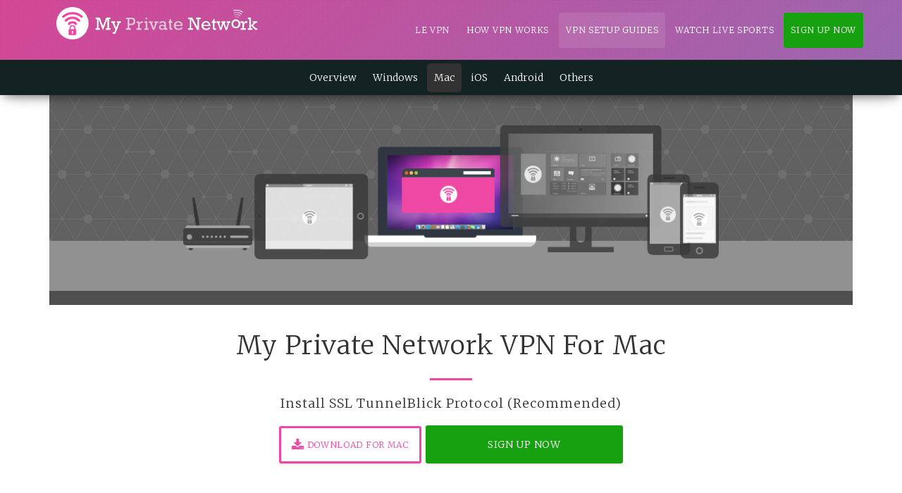

--- FILE ---
content_type: text/html; charset=UTF-8
request_url: https://www.my-private-network.co.uk/mac-vpn-setup/
body_size: 16573
content:
<!DOCTYPE html>
<html lang="en-US">
<head>
    <meta charset="utf-8">
    <meta name="viewport" content="width=device-width, initial-scale=1.0, user-scalable=no">
    <meta name="author" content="My Private Network">
    <link rel="icon" 
      type="image/png" 
      href="/images/mpnfavicon.png">
    <meta name="viewport" content="width=device-width, initial-scale=1">
    <link rel="profile" href="https://gmpg.org/xfn/11">
    <link rel="pingback" href="https://www.my-private-network.co.uk/xmlrpc.php">

    <link rel="dns-prefetch" href="//cdn.hu-manity.co" />
		<!-- Cookie Compliance -->
		<script type="12117a975487e123ba8255e2-text/javascript">var huOptions = {"appID":"my-private-networkcouk-8e2bc26","currentLanguage":"en","blocking":false,"globalCookie":false};</script>
		<script type="12117a975487e123ba8255e2-text/javascript" src="//cdn.hu-manity.co/hu-banner.min.js"></script><meta name='robots' content='index, follow, max-image-preview:large, max-snippet:-1, max-video-preview:-1' />

	<!-- This site is optimized with the Yoast SEO plugin v22.7 - https://yoast.com/wordpress/plugins/seo/ -->
	<title>Mac VPN Setup | My Private Network VPN</title>
	<meta name="description" content="Our VPN apps are available for all versions of macOS and Mac OS X in multiple protocols such as SSL OpenVPN, IKEv2, L2TP, and PPTP. Get started for free with our 3-day Free Trial (no credit card needed) and gain unlimited access to our VPN and SmartDNS services." />
	<link rel="canonical" href="https://www.my-private-network.co.uk/mac-vpn-setup/" />
	<meta property="og:locale" content="en_US" />
	<meta property="og:type" content="article" />
	<meta property="og:title" content="Mac VPN Setup | My Private Network VPN" />
	<meta property="og:description" content="Our VPN apps are available for all versions of macOS and Mac OS X in multiple protocols such as SSL OpenVPN, IKEv2, L2TP, and PPTP. Get started for free with our 3-day Free Trial (no credit card needed) and gain unlimited access to our VPN and SmartDNS services." />
	<meta property="og:url" content="https://www.my-private-network.co.uk/mac-vpn-setup/" />
	<meta property="og:site_name" content="My Private Network | Global VPN Service Provider" />
	<meta property="article:publisher" content="https://www.facebook.com/myprivatenetwork" />
	<meta property="article:modified_time" content="2018-10-25T10:22:49+00:00" />
	<meta name="twitter:card" content="summary_large_image" />
	<meta name="twitter:site" content="@MPNotify" />
	<meta name="twitter:label1" content="Est. reading time" />
	<meta name="twitter:data1" content="5 minutes" />
	<script type="application/ld+json" class="yoast-schema-graph">{"@context":"https://schema.org","@graph":[{"@type":"WebPage","@id":"https://www.my-private-network.co.uk/mac-vpn-setup/","url":"https://www.my-private-network.co.uk/mac-vpn-setup/","name":"Mac VPN Setup | My Private Network VPN","isPartOf":{"@id":"https://my-private-network.co.uk/#website"},"datePublished":"2018-01-09T23:08:41+00:00","dateModified":"2018-10-25T10:22:49+00:00","description":"Our VPN apps are available for all versions of macOS and Mac OS X in multiple protocols such as SSL OpenVPN, IKEv2, L2TP, and PPTP. Get started for free with our 3-day Free Trial (no credit card needed) and gain unlimited access to our VPN and SmartDNS services.","breadcrumb":{"@id":"https://www.my-private-network.co.uk/mac-vpn-setup/#breadcrumb"},"inLanguage":"en-US","potentialAction":[{"@type":"ReadAction","target":["https://www.my-private-network.co.uk/mac-vpn-setup/"]}]},{"@type":"BreadcrumbList","@id":"https://www.my-private-network.co.uk/mac-vpn-setup/#breadcrumb","itemListElement":[{"@type":"ListItem","position":1,"name":"Home","item":"https://my-private-network.co.uk/"},{"@type":"ListItem","position":2,"name":"Get Started &#8211; Mac VPN Setup"}]},{"@type":"WebSite","@id":"https://my-private-network.co.uk/#website","url":"https://my-private-network.co.uk/","name":"My Private Network | Global VPN Service Provider","description":"Your Global VPN Provider","publisher":{"@id":"https://my-private-network.co.uk/#organization"},"potentialAction":[{"@type":"SearchAction","target":{"@type":"EntryPoint","urlTemplate":"https://my-private-network.co.uk/?s={search_term_string}"},"query-input":"required name=search_term_string"}],"inLanguage":"en-US"},{"@type":"Organization","@id":"https://my-private-network.co.uk/#organization","name":"My Private Network","url":"https://my-private-network.co.uk/","logo":{"@type":"ImageObject","inLanguage":"en-US","@id":"https://my-private-network.co.uk/#/schema/logo/image/","url":"https://www.my-private-network.co.uk/wp-content/uploads/2017/11/logo-mpn.png","contentUrl":"https://www.my-private-network.co.uk/wp-content/uploads/2017/11/logo-mpn.png","width":383,"height":61,"caption":"My Private Network"},"image":{"@id":"https://my-private-network.co.uk/#/schema/logo/image/"},"sameAs":["https://www.facebook.com/myprivatenetwork","https://x.com/MPNotify","https://www.youtube.com/channel/UCxlQDv2sCoTG3TmwCRU52VA"]}]}</script>
	<!-- / Yoast SEO plugin. -->


<link rel='dns-prefetch' href='//static.addtoany.com' />
<link rel='dns-prefetch' href='//fonts.googleapis.com' />
<link rel="alternate" type="application/rss+xml" title="My Private Network | Global VPN Service Provider &raquo; Feed" href="https://www.my-private-network.co.uk/feed/" />
<link rel="alternate" type="application/rss+xml" title="My Private Network | Global VPN Service Provider &raquo; Comments Feed" href="https://www.my-private-network.co.uk/comments/feed/" />
<script type="12117a975487e123ba8255e2-text/javascript">
/* <![CDATA[ */
window._wpemojiSettings = {"baseUrl":"https:\/\/s.w.org\/images\/core\/emoji\/15.0.3\/72x72\/","ext":".png","svgUrl":"https:\/\/s.w.org\/images\/core\/emoji\/15.0.3\/svg\/","svgExt":".svg","source":{"concatemoji":"https:\/\/www.my-private-network.co.uk\/wp-includes\/js\/wp-emoji-release.min.js?ver=8e1a2134bf4d0d708c2ac73f85185615"}};
/*! This file is auto-generated */
!function(i,n){var o,s,e;function c(e){try{var t={supportTests:e,timestamp:(new Date).valueOf()};sessionStorage.setItem(o,JSON.stringify(t))}catch(e){}}function p(e,t,n){e.clearRect(0,0,e.canvas.width,e.canvas.height),e.fillText(t,0,0);var t=new Uint32Array(e.getImageData(0,0,e.canvas.width,e.canvas.height).data),r=(e.clearRect(0,0,e.canvas.width,e.canvas.height),e.fillText(n,0,0),new Uint32Array(e.getImageData(0,0,e.canvas.width,e.canvas.height).data));return t.every(function(e,t){return e===r[t]})}function u(e,t,n){switch(t){case"flag":return n(e,"\ud83c\udff3\ufe0f\u200d\u26a7\ufe0f","\ud83c\udff3\ufe0f\u200b\u26a7\ufe0f")?!1:!n(e,"\ud83c\uddfa\ud83c\uddf3","\ud83c\uddfa\u200b\ud83c\uddf3")&&!n(e,"\ud83c\udff4\udb40\udc67\udb40\udc62\udb40\udc65\udb40\udc6e\udb40\udc67\udb40\udc7f","\ud83c\udff4\u200b\udb40\udc67\u200b\udb40\udc62\u200b\udb40\udc65\u200b\udb40\udc6e\u200b\udb40\udc67\u200b\udb40\udc7f");case"emoji":return!n(e,"\ud83d\udc26\u200d\u2b1b","\ud83d\udc26\u200b\u2b1b")}return!1}function f(e,t,n){var r="undefined"!=typeof WorkerGlobalScope&&self instanceof WorkerGlobalScope?new OffscreenCanvas(300,150):i.createElement("canvas"),a=r.getContext("2d",{willReadFrequently:!0}),o=(a.textBaseline="top",a.font="600 32px Arial",{});return e.forEach(function(e){o[e]=t(a,e,n)}),o}function t(e){var t=i.createElement("script");t.src=e,t.defer=!0,i.head.appendChild(t)}"undefined"!=typeof Promise&&(o="wpEmojiSettingsSupports",s=["flag","emoji"],n.supports={everything:!0,everythingExceptFlag:!0},e=new Promise(function(e){i.addEventListener("DOMContentLoaded",e,{once:!0})}),new Promise(function(t){var n=function(){try{var e=JSON.parse(sessionStorage.getItem(o));if("object"==typeof e&&"number"==typeof e.timestamp&&(new Date).valueOf()<e.timestamp+604800&&"object"==typeof e.supportTests)return e.supportTests}catch(e){}return null}();if(!n){if("undefined"!=typeof Worker&&"undefined"!=typeof OffscreenCanvas&&"undefined"!=typeof URL&&URL.createObjectURL&&"undefined"!=typeof Blob)try{var e="postMessage("+f.toString()+"("+[JSON.stringify(s),u.toString(),p.toString()].join(",")+"));",r=new Blob([e],{type:"text/javascript"}),a=new Worker(URL.createObjectURL(r),{name:"wpTestEmojiSupports"});return void(a.onmessage=function(e){c(n=e.data),a.terminate(),t(n)})}catch(e){}c(n=f(s,u,p))}t(n)}).then(function(e){for(var t in e)n.supports[t]=e[t],n.supports.everything=n.supports.everything&&n.supports[t],"flag"!==t&&(n.supports.everythingExceptFlag=n.supports.everythingExceptFlag&&n.supports[t]);n.supports.everythingExceptFlag=n.supports.everythingExceptFlag&&!n.supports.flag,n.DOMReady=!1,n.readyCallback=function(){n.DOMReady=!0}}).then(function(){return e}).then(function(){var e;n.supports.everything||(n.readyCallback(),(e=n.source||{}).concatemoji?t(e.concatemoji):e.wpemoji&&e.twemoji&&(t(e.twemoji),t(e.wpemoji)))}))}((window,document),window._wpemojiSettings);
/* ]]> */
</script>
<style id='wp-emoji-styles-inline-css' type='text/css'>

	img.wp-smiley, img.emoji {
		display: inline !important;
		border: none !important;
		box-shadow: none !important;
		height: 1em !important;
		width: 1em !important;
		margin: 0 0.07em !important;
		vertical-align: -0.1em !important;
		background: none !important;
		padding: 0 !important;
	}
</style>
<link rel='stylesheet' id='wp-block-library-css' href='https://www.my-private-network.co.uk/wp-includes/css/dist/block-library/style.min.css?ver=8e1a2134bf4d0d708c2ac73f85185615' type='text/css' media='all' />
<style id='classic-theme-styles-inline-css' type='text/css'>
/*! This file is auto-generated */
.wp-block-button__link{color:#fff;background-color:#32373c;border-radius:9999px;box-shadow:none;text-decoration:none;padding:calc(.667em + 2px) calc(1.333em + 2px);font-size:1.125em}.wp-block-file__button{background:#32373c;color:#fff;text-decoration:none}
</style>
<style id='global-styles-inline-css' type='text/css'>
body{--wp--preset--color--black: #000000;--wp--preset--color--cyan-bluish-gray: #abb8c3;--wp--preset--color--white: #ffffff;--wp--preset--color--pale-pink: #f78da7;--wp--preset--color--vivid-red: #cf2e2e;--wp--preset--color--luminous-vivid-orange: #ff6900;--wp--preset--color--luminous-vivid-amber: #fcb900;--wp--preset--color--light-green-cyan: #7bdcb5;--wp--preset--color--vivid-green-cyan: #00d084;--wp--preset--color--pale-cyan-blue: #8ed1fc;--wp--preset--color--vivid-cyan-blue: #0693e3;--wp--preset--color--vivid-purple: #9b51e0;--wp--preset--gradient--vivid-cyan-blue-to-vivid-purple: linear-gradient(135deg,rgba(6,147,227,1) 0%,rgb(155,81,224) 100%);--wp--preset--gradient--light-green-cyan-to-vivid-green-cyan: linear-gradient(135deg,rgb(122,220,180) 0%,rgb(0,208,130) 100%);--wp--preset--gradient--luminous-vivid-amber-to-luminous-vivid-orange: linear-gradient(135deg,rgba(252,185,0,1) 0%,rgba(255,105,0,1) 100%);--wp--preset--gradient--luminous-vivid-orange-to-vivid-red: linear-gradient(135deg,rgba(255,105,0,1) 0%,rgb(207,46,46) 100%);--wp--preset--gradient--very-light-gray-to-cyan-bluish-gray: linear-gradient(135deg,rgb(238,238,238) 0%,rgb(169,184,195) 100%);--wp--preset--gradient--cool-to-warm-spectrum: linear-gradient(135deg,rgb(74,234,220) 0%,rgb(151,120,209) 20%,rgb(207,42,186) 40%,rgb(238,44,130) 60%,rgb(251,105,98) 80%,rgb(254,248,76) 100%);--wp--preset--gradient--blush-light-purple: linear-gradient(135deg,rgb(255,206,236) 0%,rgb(152,150,240) 100%);--wp--preset--gradient--blush-bordeaux: linear-gradient(135deg,rgb(254,205,165) 0%,rgb(254,45,45) 50%,rgb(107,0,62) 100%);--wp--preset--gradient--luminous-dusk: linear-gradient(135deg,rgb(255,203,112) 0%,rgb(199,81,192) 50%,rgb(65,88,208) 100%);--wp--preset--gradient--pale-ocean: linear-gradient(135deg,rgb(255,245,203) 0%,rgb(182,227,212) 50%,rgb(51,167,181) 100%);--wp--preset--gradient--electric-grass: linear-gradient(135deg,rgb(202,248,128) 0%,rgb(113,206,126) 100%);--wp--preset--gradient--midnight: linear-gradient(135deg,rgb(2,3,129) 0%,rgb(40,116,252) 100%);--wp--preset--font-size--small: 13px;--wp--preset--font-size--medium: 20px;--wp--preset--font-size--large: 36px;--wp--preset--font-size--x-large: 42px;--wp--preset--spacing--20: 0.44rem;--wp--preset--spacing--30: 0.67rem;--wp--preset--spacing--40: 1rem;--wp--preset--spacing--50: 1.5rem;--wp--preset--spacing--60: 2.25rem;--wp--preset--spacing--70: 3.38rem;--wp--preset--spacing--80: 5.06rem;--wp--preset--shadow--natural: 6px 6px 9px rgba(0, 0, 0, 0.2);--wp--preset--shadow--deep: 12px 12px 50px rgba(0, 0, 0, 0.4);--wp--preset--shadow--sharp: 6px 6px 0px rgba(0, 0, 0, 0.2);--wp--preset--shadow--outlined: 6px 6px 0px -3px rgba(255, 255, 255, 1), 6px 6px rgba(0, 0, 0, 1);--wp--preset--shadow--crisp: 6px 6px 0px rgba(0, 0, 0, 1);}:where(.is-layout-flex){gap: 0.5em;}:where(.is-layout-grid){gap: 0.5em;}body .is-layout-flex{display: flex;}body .is-layout-flex{flex-wrap: wrap;align-items: center;}body .is-layout-flex > *{margin: 0;}body .is-layout-grid{display: grid;}body .is-layout-grid > *{margin: 0;}:where(.wp-block-columns.is-layout-flex){gap: 2em;}:where(.wp-block-columns.is-layout-grid){gap: 2em;}:where(.wp-block-post-template.is-layout-flex){gap: 1.25em;}:where(.wp-block-post-template.is-layout-grid){gap: 1.25em;}.has-black-color{color: var(--wp--preset--color--black) !important;}.has-cyan-bluish-gray-color{color: var(--wp--preset--color--cyan-bluish-gray) !important;}.has-white-color{color: var(--wp--preset--color--white) !important;}.has-pale-pink-color{color: var(--wp--preset--color--pale-pink) !important;}.has-vivid-red-color{color: var(--wp--preset--color--vivid-red) !important;}.has-luminous-vivid-orange-color{color: var(--wp--preset--color--luminous-vivid-orange) !important;}.has-luminous-vivid-amber-color{color: var(--wp--preset--color--luminous-vivid-amber) !important;}.has-light-green-cyan-color{color: var(--wp--preset--color--light-green-cyan) !important;}.has-vivid-green-cyan-color{color: var(--wp--preset--color--vivid-green-cyan) !important;}.has-pale-cyan-blue-color{color: var(--wp--preset--color--pale-cyan-blue) !important;}.has-vivid-cyan-blue-color{color: var(--wp--preset--color--vivid-cyan-blue) !important;}.has-vivid-purple-color{color: var(--wp--preset--color--vivid-purple) !important;}.has-black-background-color{background-color: var(--wp--preset--color--black) !important;}.has-cyan-bluish-gray-background-color{background-color: var(--wp--preset--color--cyan-bluish-gray) !important;}.has-white-background-color{background-color: var(--wp--preset--color--white) !important;}.has-pale-pink-background-color{background-color: var(--wp--preset--color--pale-pink) !important;}.has-vivid-red-background-color{background-color: var(--wp--preset--color--vivid-red) !important;}.has-luminous-vivid-orange-background-color{background-color: var(--wp--preset--color--luminous-vivid-orange) !important;}.has-luminous-vivid-amber-background-color{background-color: var(--wp--preset--color--luminous-vivid-amber) !important;}.has-light-green-cyan-background-color{background-color: var(--wp--preset--color--light-green-cyan) !important;}.has-vivid-green-cyan-background-color{background-color: var(--wp--preset--color--vivid-green-cyan) !important;}.has-pale-cyan-blue-background-color{background-color: var(--wp--preset--color--pale-cyan-blue) !important;}.has-vivid-cyan-blue-background-color{background-color: var(--wp--preset--color--vivid-cyan-blue) !important;}.has-vivid-purple-background-color{background-color: var(--wp--preset--color--vivid-purple) !important;}.has-black-border-color{border-color: var(--wp--preset--color--black) !important;}.has-cyan-bluish-gray-border-color{border-color: var(--wp--preset--color--cyan-bluish-gray) !important;}.has-white-border-color{border-color: var(--wp--preset--color--white) !important;}.has-pale-pink-border-color{border-color: var(--wp--preset--color--pale-pink) !important;}.has-vivid-red-border-color{border-color: var(--wp--preset--color--vivid-red) !important;}.has-luminous-vivid-orange-border-color{border-color: var(--wp--preset--color--luminous-vivid-orange) !important;}.has-luminous-vivid-amber-border-color{border-color: var(--wp--preset--color--luminous-vivid-amber) !important;}.has-light-green-cyan-border-color{border-color: var(--wp--preset--color--light-green-cyan) !important;}.has-vivid-green-cyan-border-color{border-color: var(--wp--preset--color--vivid-green-cyan) !important;}.has-pale-cyan-blue-border-color{border-color: var(--wp--preset--color--pale-cyan-blue) !important;}.has-vivid-cyan-blue-border-color{border-color: var(--wp--preset--color--vivid-cyan-blue) !important;}.has-vivid-purple-border-color{border-color: var(--wp--preset--color--vivid-purple) !important;}.has-vivid-cyan-blue-to-vivid-purple-gradient-background{background: var(--wp--preset--gradient--vivid-cyan-blue-to-vivid-purple) !important;}.has-light-green-cyan-to-vivid-green-cyan-gradient-background{background: var(--wp--preset--gradient--light-green-cyan-to-vivid-green-cyan) !important;}.has-luminous-vivid-amber-to-luminous-vivid-orange-gradient-background{background: var(--wp--preset--gradient--luminous-vivid-amber-to-luminous-vivid-orange) !important;}.has-luminous-vivid-orange-to-vivid-red-gradient-background{background: var(--wp--preset--gradient--luminous-vivid-orange-to-vivid-red) !important;}.has-very-light-gray-to-cyan-bluish-gray-gradient-background{background: var(--wp--preset--gradient--very-light-gray-to-cyan-bluish-gray) !important;}.has-cool-to-warm-spectrum-gradient-background{background: var(--wp--preset--gradient--cool-to-warm-spectrum) !important;}.has-blush-light-purple-gradient-background{background: var(--wp--preset--gradient--blush-light-purple) !important;}.has-blush-bordeaux-gradient-background{background: var(--wp--preset--gradient--blush-bordeaux) !important;}.has-luminous-dusk-gradient-background{background: var(--wp--preset--gradient--luminous-dusk) !important;}.has-pale-ocean-gradient-background{background: var(--wp--preset--gradient--pale-ocean) !important;}.has-electric-grass-gradient-background{background: var(--wp--preset--gradient--electric-grass) !important;}.has-midnight-gradient-background{background: var(--wp--preset--gradient--midnight) !important;}.has-small-font-size{font-size: var(--wp--preset--font-size--small) !important;}.has-medium-font-size{font-size: var(--wp--preset--font-size--medium) !important;}.has-large-font-size{font-size: var(--wp--preset--font-size--large) !important;}.has-x-large-font-size{font-size: var(--wp--preset--font-size--x-large) !important;}
.wp-block-navigation a:where(:not(.wp-element-button)){color: inherit;}
:where(.wp-block-post-template.is-layout-flex){gap: 1.25em;}:where(.wp-block-post-template.is-layout-grid){gap: 1.25em;}
:where(.wp-block-columns.is-layout-flex){gap: 2em;}:where(.wp-block-columns.is-layout-grid){gap: 2em;}
.wp-block-pullquote{font-size: 1.5em;line-height: 1.6;}
</style>
<link rel='stylesheet' id='font-awesome-css' href='https://www.my-private-network.co.uk/wp-content/plugins/helpie/includes/asset-files/vendors/font-awesome/css/font-awesome.min.css' type='text/css' media='all' />
<link rel='stylesheet' id='font-awesome-animated-css' href='https://www.my-private-network.co.uk/wp-content/plugins/helpie/includes/asset-files/vendors/font-awesome/css/font-awesome-animated.min.css' type='text/css' media='all' />
<link rel='stylesheet' id='jquery-autocomplete-css-css' href='https://www.my-private-network.co.uk/wp-content/plugins/helpie/includes/asset-files/vendors/autocomplete/styles.css?ver=1.10' type='text/css' media='all' />
<link rel='stylesheet' id='highlight-syntax-css' href='https://www.my-private-network.co.uk/wp-content/plugins/helpie/includes/asset-files/vendors/prism/prism.css?ver=1.10' type='text/css' media='all' />
<link rel='stylesheet' id='toastr-notification-css' href='https://www.my-private-network.co.uk/wp-content/plugins/helpie/includes/asset-files/vendors/toastr/toastr.min.css?ver=1.10' type='text/css' media='all' />
<link rel='stylesheet' id='semantic-ui-css' href='https://www.my-private-network.co.uk/wp-content/plugins/helpie/includes/asset-files/vendors/semantic/bundle/semantic.min.css?ver=1.10' type='text/css' media='all' />
<link rel='stylesheet' id='google_fonts-css' href='https://fonts.googleapis.com/css?family=Cormorant+Garamond:300,400,500,700|Merriweather:400,700|Montserrat:400,700|Open+Sans:300,400,600,700|Raleway:300,400,500,700' type='text/css' media='all' />
<link rel='stylesheet' id='kb-frontend-app-css' href='https://www.my-private-network.co.uk/wp-content/plugins/helpie/includes/asset-files/bundle/css/kb-frontend-app.css?ver=1.10' type='text/css' media='all' />
<style id='kb-frontend-app-inline-css' type='text/css'>
 .helpie_helpdesk, .pauple-helpie-search-row-type2 {background : #f4f3f3;} .helpie_helpdesk h1.header{ color: #03363d !important} .helpie_helpdesk > .item-content{ color: #03363d} .helpie_helpdesk { padding : 0px0px0pxwpadminpx !important; }  .helpie-single-page-module.single-page h1{ color: #777777 !important} .helpie-single-page-module{ margin-top: 0px}@media (max-width:1024px) { .helpie-single-page-module{ margin-top: 0px}}@media (max-width:479px) { .helpie-single-page-module{ margin-top: 0px}} .pauple-helpie-search-box input[type=text]{ border: solid 0 } .pauple-helpie-search-box input[type=text]{ border-radius: 0} .helpie-category-listing .category-list .column .helpie-element i.fa { color:  #f4f3f3; }  .helpie-article-editor #title-tinymce:empty:before{content: 'Title here...'} .helpie-article-editor #content-tinymce:empty:before{content: 'Content here...'}#helpiekb-main-wrapper { width:  980px;} .helpie-single-page-module h1 { font-family :  !important;font-weight :  !important;font-style :  !important;subset :  !important;text-align :  !important;text-transform :  !important;font-size : px !important;line-height : px !important;letter-spacing : px !important;color :  !important;type :  !important;unit : px !important; } .helpie-single-page-module h2 { font-family :  !important;font-weight :  !important;font-style :  !important;subset :  !important;text-align :  !important;text-transform :  !important;font-size : px !important;line-height : px !important;letter-spacing : px !important;color :  !important;type :  !important;unit : px !important; } .helpie-single-page-module h3 { font-family :  !important;font-weight :  !important;font-style :  !important;subset :  !important;text-align :  !important;text-transform :  !important;font-size : px !important;line-height : px !important;letter-spacing : px !important;color :  !important;type :  !important;unit : px !important; } .helpie-single-page-module h4 { font-family :  !important;font-weight :  !important;font-style :  !important;subset :  !important;text-align :  !important;text-transform :  !important;font-size : px !important;line-height : px !important;letter-spacing : px !important;color :  !important;type :  !important;unit : px !important; } .helpie-single-page-module h5 { font-family :  !important;font-weight :  !important;font-style :  !important;subset :  !important;text-align :  !important;text-transform :  !important;font-size : px !important;line-height : px !important;letter-spacing : px !important;color :  !important;type :  !important;unit : px !important; } .helpie-single-page-module h6 { font-family :  !important;font-weight :  !important;font-style :  !important;subset :  !important;text-align :  !important;text-transform :  !important;font-size : px !important;line-height : px !important;letter-spacing : px !important;color :  !important;type :  !important;unit : px !important; } .helpie-single-page-module p { font-family :  !important;font-weight :  !important;font-style :  !important;subset :  !important;text-align :  !important;text-transform :  !important;font-size : px !important;line-height : px !important;letter-spacing : px !important;color :  !important;type :  !important;unit : px !important; } 
</style>
<link rel='stylesheet' id='wprev-fb-combine-css' href='https://www.my-private-network.co.uk/wp-content/plugins/wp-facebook-reviews/public/css/wprev-fb-combine.css?ver=13.3' type='text/css' media='all' />
<link rel='stylesheet' id='mpn2-material-icons-css' href='//fonts.googleapis.com/icon?family=Material+Icons&#038;ver=1.0.0' type='text/css' media='all' />
<link rel='stylesheet' id='mpn2-all-font-css' href='//fonts.googleapis.com/css?family=Merriweather%3A200%2C300%2C400%2C700&#038;ver=1.0.0' type='text/css' media='all' />
<link rel='stylesheet' id='mpn2-style-css' href='https://www.my-private-network.co.uk/wp-content/themes/mpn-v2/style.min.css?ver=1.0.0' type='text/css' media='all' />
<link rel='stylesheet' id='mpn2-custom-style-css' href='https://www.my-private-network.co.uk/wp-content/themes/mpn-v2/custom.css?ver=1.0.0' type='text/css' media='all' />
<link rel='stylesheet' id='mpn2-flags-css' href='https://www.my-private-network.co.uk/wp-content/themes/mpn-v2/assets/img/flags.min.css?ver=1.0.0' type='text/css' media='all' />
<link rel='stylesheet' id='recent-posts-widget-with-thumbnails-public-style-css' href='https://www.my-private-network.co.uk/wp-content/plugins/recent-posts-widget-with-thumbnails/public.css?ver=7.1.1' type='text/css' media='all' />
<link rel='stylesheet' id='js_composer_front-css' href='https://www.my-private-network.co.uk/wp-content/plugins/js_composer/assets/css/js_composer.min.css?ver=6.2.0' type='text/css' media='all' />
<link rel='stylesheet' id='addtoany-css' href='https://www.my-private-network.co.uk/wp-content/plugins/add-to-any/addtoany.min.css?ver=1.16' type='text/css' media='all' />
<style id='addtoany-inline-css' type='text/css'>
@media screen and (max-width:785px){
.a2a_floating_style.a2a_vertical_style{display:none;}
}
.a2a_vertical_style {
margin-left:-70px !important;
top: 50% !important;
}

@media screen and (max-width: 785px) {
    .a2a_vertical_style {
        display: none !important;
    }
}

.a2a_floating_style {
background-color:transparent !important;
}

@media screen and (min-width: 785px) {
    .a2a_default_style {
        display: none !important;
    }
}
</style>
<link rel='stylesheet' id='bsf-Defaults-css' href='https://www.my-private-network.co.uk/wp-content/uploads/smile_fonts/Defaults/Defaults.css?ver=8e1a2134bf4d0d708c2ac73f85185615' type='text/css' media='all' />
<script type="12117a975487e123ba8255e2-text/javascript" id="addtoany-core-js-before">
/* <![CDATA[ */
window.a2a_config=window.a2a_config||{};a2a_config.callbacks=[];a2a_config.overlays=[];a2a_config.templates={};
jQuery(window).scroll(function () {
    var scrollBottom = jQuery(document).height() - jQuery(window).height() - jQuery(window).scrollTop();
    if (scrollBottom > 350) {
        jQuery('.a2a_floating_style.a2a_vertical_style').show();
    } else {
        jQuery('.a2a_floating_style.a2a_vertical_style').hide();
    }
});
/* ]]> */
</script>
<script type="12117a975487e123ba8255e2-text/javascript" async src="https://static.addtoany.com/menu/page.js" id="addtoany-core-js"></script>
<script type="12117a975487e123ba8255e2-text/javascript" src="https://www.my-private-network.co.uk/wp-includes/js/jquery/jquery.min.js?ver=3.7.1" id="jquery-core-js"></script>
<script type="12117a975487e123ba8255e2-text/javascript" src="https://www.my-private-network.co.uk/wp-includes/js/jquery/jquery-migrate.min.js?ver=3.4.1" id="jquery-migrate-js"></script>
<script type="12117a975487e123ba8255e2-text/javascript" async src="https://www.my-private-network.co.uk/wp-content/plugins/add-to-any/addtoany.min.js?ver=1.1" id="addtoany-jquery-js"></script>
<script type="12117a975487e123ba8255e2-text/javascript" src="https://www.my-private-network.co.uk/wp-content/plugins/wp-facebook-reviews/public/js/wprs-unslider-swipe.js?ver=13.3" id="wp-fb-reviews_unslider-swipe-min-js"></script>
<script type="12117a975487e123ba8255e2-text/javascript" id="wp-fb-reviews_plublic-js-extra">
/* <![CDATA[ */
var wprevpublicjs_script_vars = {"wpfb_nonce":"d236000291","wpfb_ajaxurl":"https:\/\/www.my-private-network.co.uk\/wp-admin\/admin-ajax.php","wprevpluginsurl":"https:\/\/www.my-private-network.co.uk\/wp-content\/plugins\/wp-facebook-reviews"};
/* ]]> */
</script>
<script type="12117a975487e123ba8255e2-text/javascript" src="https://www.my-private-network.co.uk/wp-content/plugins/wp-facebook-reviews/public/js/wprev-public.js?ver=13.3" id="wp-fb-reviews_plublic-js"></script>
<script type="12117a975487e123ba8255e2-text/javascript" src="https://www.my-private-network.co.uk/wp-content/themes/mpn-v2/js/material.min.js?ver=1" id="mpn2-material-js"></script>
<script type="12117a975487e123ba8255e2-text/javascript" src="https://www.my-private-network.co.uk/wp-content/themes/mpn-v2/js/nouislider.min.js?ver=1" id="mpn2-nouislder-js"></script>
<script type="12117a975487e123ba8255e2-text/javascript" src="https://www.my-private-network.co.uk/wp-content/themes/mpn-v2/js/bootstrap-datepicker.js?ver=1" id="mpn2-datepicker-js"></script>
<script type="12117a975487e123ba8255e2-text/javascript" src="https://www.my-private-network.co.uk/wp-content/themes/mpn-v2/js/material-kit.js?ver=1" id="mpn2-material-kit-js"></script>
<script type="12117a975487e123ba8255e2-text/javascript" src="https://www.my-private-network.co.uk/wp-content/themes/mpn-v2/js/src/main.js?ver=1" id="mpn2-main-js"></script>
<script type="12117a975487e123ba8255e2-text/javascript" src="https://www.my-private-network.co.uk/wp-content/themes/mpn-v2/js/register-user.js?ver=1" id="mpn2-register-user-js"></script>
<script type="12117a975487e123ba8255e2-text/javascript" src="https://www.my-private-network.co.uk/wp-content/themes/mpn-v2/js/map-over.js?ver=1" id="mpn2-map-svg-js"></script>
<link rel="https://api.w.org/" href="https://www.my-private-network.co.uk/wp-json/" /><link rel="alternate" type="application/json" href="https://www.my-private-network.co.uk/wp-json/wp/v2/pages/6469" /><link rel="EditURI" type="application/rsd+xml" title="RSD" href="https://www.my-private-network.co.uk/xmlrpc.php?rsd" />

<link rel='shortlink' href='https://www.my-private-network.co.uk/?p=6469' />
<link rel="alternate" type="application/json+oembed" href="https://www.my-private-network.co.uk/wp-json/oembed/1.0/embed?url=https%3A%2F%2Fwww.my-private-network.co.uk%2Fmac-vpn-setup%2F" />
<link rel="alternate" type="text/xml+oembed" href="https://www.my-private-network.co.uk/wp-json/oembed/1.0/embed?url=https%3A%2F%2Fwww.my-private-network.co.uk%2Fmac-vpn-setup%2F&#038;format=xml" />
<script type="12117a975487e123ba8255e2-text/javascript">
	window._wp_rp_static_base_url = 'https://rp.zemanta.com/static/';
	window._wp_rp_wp_ajax_url = "https://www.my-private-network.co.uk/wp-admin/admin-ajax.php";
	window._wp_rp_plugin_version = '3.6.1';
	window._wp_rp_post_id = '6469';
	window._wp_rp_num_rel_posts = '4';
	window._wp_rp_thumbnails = true;
	window._wp_rp_post_title = 'Get+Started+-+Mac+VPN+Setup';
	window._wp_rp_post_tags = [];
</script>
<link rel="stylesheet" href="https://www.my-private-network.co.uk/wp-content/plugins/related-posts/static/themes/vertical-m.css?version=3.6.1" />
<meta name="generator" content="Powered by WPBakery Page Builder - drag and drop page builder for WordPress."/>
<style type="text/css">.helpie-single-page-module.category-page h1{color:#777777!important;}</style>		<style type="text/css" id="wp-custom-css">
			.page-id-19039 #navbar-main {
	display:none;
}
.page-id-19464 #navbar-main {
	display:none;
}		</style>
		<style type="text/css" data-type="vc_custom-css">.top-padding-menu {
    padding-top: 88px !important;
}</style><noscript><style> .wpb_animate_when_almost_visible { opacity: 1; }</style></noscript>    <script src="https://code.jquery.com/jquery-1.12.4.min.js" integrity="sha384-nvAa0+6Qg9clwYCGGPpDQLVpLNn0fRaROjHqs13t4Ggj3Ez50XnGQqc/r8MhnRDZ" crossorigin="anonymous" type="12117a975487e123ba8255e2-text/javascript"></script>
    <!-- TrustBox script -->
    <script type="12117a975487e123ba8255e2-text/javascript" src="//widget.trustpilot.com/bootstrap/v5/tp.widget.sync.bootstrap.min.js" async></script>
    <!-- End Trustbox script -->
    <script type="12117a975487e123ba8255e2-text/javascript">
    (function(i,s,o,g,r,a,m){i['GoogleAnalyticsObject']=r;i[r]=i[r]||function(){
    (i[r].q=i[r].q||[]).push(arguments)},i[r].l=1*new
    Date();a=s.createElement(o),
    m=s.getElementsByTagName(o)[0];a.async=1;a.src=g;m.parentNode.insertBefore(a,m)
    })(window,document,'script','//www.google-analytics.com/analytics.js','ga');
    ga('create', 'UA-5462784-1', 'auto', {'allowLinker': true});
    ga('require', 'linker');
    ga('linker:autoLink', ['www.my-private-network.co.uk','client.my-private-network.co.uk','help.my-private-network.co.uk'] ); 
    ga('require', 'displayfeatures');
    ga('send', 'pageview');

    !function(f,b,e,v,n,t,s){if(f.fbq)return;n=f.fbq=function(){n.callMethod?
    n.callMethod.apply(n,arguments):n.queue.push(arguments)};if(!f._fbq)f._fbq=n;
    n.push=n;n.loaded=!0;n.version='2.0';n.queue=[];t=b.createElement(e);t.async=!0;
    t.src=v;s=b.getElementsByTagName(e)[0];s.parentNode.insertBefore(t,s)}(window,
    document,'script','https://connect.facebook.net/en_US/fbevents.js');

    fbq('init', '564943553674999');
    fbq('track', "PageView");
    </script>
<script async src="//pagead2.googlesyndication.com/pagead/js/adsbygoogle.js" type="12117a975487e123ba8255e2-text/javascript"></script>
<script type="12117a975487e123ba8255e2-text/javascript">
  (adsbygoogle = window.adsbygoogle || []).push({
    google_ad_client: "ca-pub-5887305658622064",
    enable_page_level_ads: true
  });
</script>


</head>

<body class="page-template page-template-templates page-template-container page-template-templatescontainer-php page page-id-6469 wp-custom-logo cookies-not-set group-blog wpb-js-composer js-comp-ver-6.2.0 vc_responsive">
    

<div id="fb-root"></div>
<script type="12117a975487e123ba8255e2-text/javascript">(function(d, s, id) {
        var js, fjs = d.getElementsByTagName(s)[0];
        if (d.getElementById(id))
            return;
        js = d.createElement(s);
        js.id = id;
        js.src = "//connect.facebook.net/en_US/sdk.js#xfbml=1&version=v2.4&appId=614313831916813";
        fjs.parentNode.insertBefore(js, fjs);
    }(document, 'script', 'facebook-jssdk'));</script>


    
    
    <!-- Google Tag Manager -->
    <noscript><iframe src="//www.googletagmanager.com/ns.html?id=GTM-THGMMM"
    height="0" width="0" style="display:none;visibility:hidden"></iframe></noscript>
    <script type="12117a975487e123ba8255e2-text/javascript">(function(w,d,s,l,i){w[l]=w[l]||[];w[l].push({'gtm.start':
    new Date().getTime(),event:'gtm.js'});var f=d.getElementsByTagName(s)[0],
    j=d.createElement(s),dl=l!='dataLayer'?'&l='+l:'';j.async=true;j.src=
    '//www.googletagmanager.com/gtm.js?id='+i+dl;f.parentNode.insertBefore(j,f);
    })(window,document,'script','dataLayer','GTM-THGMMM');</script>
    <!-- End Google Tag Manager -->
    
<div id="page" class="site">

	<header id="masthead" class="site-header" role="banner">
    <nav role="navigation" id="navbar-main">
      <div class="navbar navbar-gradient navbar-fixed-top">
          <div class="bg-dotted pt-10 pb-10">
            <div class="container">
              <!-- .navbar-toggle is used as the toggle for collapsed navbar content -->
              <div class="navbar-header">
                <button type="button" class="navbar-toggle" data-toggle="collapse" data-target=".navbar-responsive-collapse">
                  <span class="icon-bar"></span>
                  <span class="icon-bar"></span>
                  <span class="icon-bar"></span>
                </button>

                <a href="https://www.my-private-network.co.uk/" class="custom-logo-link" rel="home"><img width="383" height="61" src="https://www.my-private-network.co.uk/wp-content/uploads/2017/11/logo-mpn.png" class="custom-logo" alt="My Private Network | Global VPN Service Provider" decoding="async" srcset="https://www.my-private-network.co.uk/wp-content/uploads/2017/11/logo-mpn.png 383w, https://www.my-private-network.co.uk/wp-content/uploads/2017/11/logo-mpn-300x48.png 300w" sizes="(max-width: 383px) 100vw, 383px" /></a>
              </div>

              <div class="navbar-collapse collapse navbar-responsive-collapse">
                <ul id="menu-header" class="nav navbar-nav navbar-right"><li id="menu-item-20312" class="menu-item menu-item-type-post_type menu-item-object-page menu-item-20312"><a href="https://www.my-private-network.co.uk/merging-with-le-vpn/">Le VPN</a></li>
<li id="menu-item-6308" class="menu-item menu-item-type-post_type menu-item-object-page menu-item-has-children dropdown menu-item-6308"><a href="https://www.my-private-network.co.uk/how-it-works/">How VPN Works</a>
<ul class="dropdown-menu">
	<li id="menu-item-6310" class="menu-item menu-item-type-post_type menu-item-object-page menu-item-6310"><a href="https://www.my-private-network.co.uk/how-it-works/">Overview</a></li>
	<li id="menu-item-6319" class="menu-item menu-item-type-post_type menu-item-object-page menu-item-6319"><a href="https://www.my-private-network.co.uk/secure-wi-fi/">Secure Wi-Fi</a></li>
	<li id="menu-item-6318" class="menu-item menu-item-type-post_type menu-item-object-page menu-item-6318"><a href="https://www.my-private-network.co.uk/privacy-online/">Privacy Online</a></li>
	<li id="menu-item-6317" class="menu-item menu-item-type-post_type menu-item-object-page menu-item-6317"><a href="https://www.my-private-network.co.uk/content-access/">Content Access</a></li>
</ul>
</li>
<li id="menu-item-19" class="menu-item menu-item-type-post_type menu-item-object-page current-menu-ancestor current-menu-parent current_page_parent current_page_ancestor menu-item-has-children dropdown active menu-item-19"><a href="https://www.my-private-network.co.uk/get-started/">VPN Setup Guides</a>
<ul class="dropdown-menu">
	<li id="menu-item-6320" class="menu-item menu-item-type-post_type menu-item-object-page menu-item-6320"><a href="https://www.my-private-network.co.uk/get-started/">Overview</a></li>
	<li id="menu-item-6446" class="menu-item menu-item-type-post_type menu-item-object-page menu-item-6446"><a href="https://www.my-private-network.co.uk/windows-vpn-setup/">Windows</a></li>
	<li id="menu-item-6478" class="menu-item menu-item-type-post_type menu-item-object-page current-menu-item page_item page-item-6469 current_page_item active menu-item-6478"><a href="https://www.my-private-network.co.uk/mac-vpn-setup/">Mac</a></li>
	<li id="menu-item-6477" class="menu-item menu-item-type-post_type menu-item-object-page menu-item-6477"><a href="https://www.my-private-network.co.uk/ios-vpn-setup/">iOS</a></li>
	<li id="menu-item-6482" class="menu-item menu-item-type-post_type menu-item-object-page menu-item-6482"><a href="https://www.my-private-network.co.uk/android-vpn-setup/">Android</a></li>
	<li id="menu-item-6788" class="others_menu menu-item menu-item-type-custom menu-item-object-custom menu-item-has-children dropdown menu-item-6788"><a target="_blank" href="#" rel="nofollow">Others</a></li>
</ul>
</li>
<li id="menu-item-20290" class="menu-item menu-item-type-taxonomy menu-item-object-category menu-item-20290"><a href="https://www.my-private-network.co.uk/blog/live-streaming/sports/">Watch Live Sports</a></li>

	<li class="menu-item menu-item-type-post_type menu-item-object-page btn-login">
	<a href="https://www.le-vpn.com/clients/aff.php?aff=818&billingcycle=annually&language=English&currency=5" class="btn-green">Sign Up Now</a></li></ul>


              </div>
            </div>
          </div>
          
              <div class="secondary-menu"><ul id="menu-header-1" class="menu"><li class="menu-item menu-item-type-post_type menu-item-object-page menu-item-6320"><a href="https://www.my-private-network.co.uk/get-started/">Overview</a></li>
<li class="menu-item menu-item-type-post_type menu-item-object-page menu-item-6446"><a href="https://www.my-private-network.co.uk/windows-vpn-setup/">Windows</a></li>
<li class="menu-item menu-item-type-post_type menu-item-object-page current-menu-item page_item page-item-6469 current_page_item menu-item-6478"><a href="https://www.my-private-network.co.uk/mac-vpn-setup/" aria-current="page">Mac</a></li>
<li class="menu-item menu-item-type-post_type menu-item-object-page menu-item-6477"><a href="https://www.my-private-network.co.uk/ios-vpn-setup/">iOS</a></li>
<li class="menu-item menu-item-type-post_type menu-item-object-page menu-item-6482"><a href="https://www.my-private-network.co.uk/android-vpn-setup/">Android</a></li>
<li class="others_menu menu-item menu-item-type-custom menu-item-object-custom menu-item-has-children menu-item-6788"><a target="_blank" rel="noopener nofollow" href="#">Others</a>
<ul class="sub-menu">
	<li id="menu-item-6789" class="menu-item menu-item-type-custom menu-item-object-custom menu-item-6789"><a href="/l2tp-setup-chromebook/">Chromebook</a></li>
	<li id="menu-item-18900" class="menu-item menu-item-type-post_type menu-item-object-page menu-item-18900"><a href="https://www.my-private-network.co.uk/kindle-fire-vpn-setup/">Kindle</a></li>
	<li id="menu-item-6847" class="menu-item menu-item-type-post_type menu-item-object-page menu-item-6847"><a href="https://www.my-private-network.co.uk/linux-vpn-setup/">Linux</a></li>
	<li id="menu-item-6785" class="menu-item menu-item-type-post_type menu-item-object-post menu-item-6785"><a href="https://www.my-private-network.co.uk/raspberry-pi-openvpn-setup/">Raspberry Pi</a></li>
	<li id="menu-item-6859" class="menu-item menu-item-type-post_type menu-item-object-page menu-item-6859"><a href="https://www.my-private-network.co.uk/router-vpn-setup/">Router</a></li>
</ul>
</li>
</ul></div>    
           
      </div>   
               
    </nav>
  </header><!-- #masthead -->
  <div class="wrapper">

<div class="container top-padding-menu">





    

      			
<article id="post-6469" class="post-6469 page type-page status-publish hentry">

	<div class="entry-content">
		<div data-vc-full-width="true" data-vc-full-width-init="false" class="vc_row wpb_row vc_row-fluid bg-devices"><div class="wpb_column vc_column_container vc_col-sm-2"><div class="vc_column-inner"><div class="wpb_wrapper"></div></div></div><div class="wpb_column vc_column_container vc_col-sm-8"><div class="vc_column-inner"><div class="wpb_wrapper">
	<div class="wpb_text_column wpb_content_element " >
		<div class="wpb_wrapper">
			<p><img decoding="async" class="img-fluid" src="/wp-content/uploads/2018/01/mac-devices.png" alt="Devices" /></p>

		</div>
	</div>
</div></div></div><div class="wpb_column vc_column_container vc_col-sm-2"><div class="vc_column-inner"><div class="wpb_wrapper"></div></div></div></div><div class="vc_row-full-width vc_clearfix"></div><div class="vc_row wpb_row vc_row-fluid"><div class="wpb_column vc_column_container vc_col-sm-2"><div class="vc_column-inner"><div class="wpb_wrapper"></div></div></div><div class="wpb_column vc_column_container vc_col-sm-8"><div class="vc_column-inner"><div class="wpb_wrapper"><div class="vc_empty_space"   style="height: 20px"><span class="vc_empty_space_inner"></span></div>
	<div class="wpb_text_column wpb_content_element " >
		<div class="wpb_wrapper">
			<h2 style="text-align: center;">My Private Network VPN For Mac</h2>
<hr class="line-pink" />
<h4 style="text-align: center;">Install SSL TunnelBlick Protocol (Recommended)</h4>
<p style="text-align: center;"><a class="btn btn-pink-border btn-large" href="/macos-ssl-tunnelblick-vpn-setup/?download=yes" target="_blank" rel="nofollow"><i class="fa fa-download"></i> Download for Mac</a> <a class="btn btn-lg btn-green hover-change"  href="https://www.le-vpn.com/clients/aff.php?aff=818&billingcycle=annually&language=English&currency=5"><span>SIGN UP NOW</span></a>
</p>

		</div>
	</div>
<div class="vc_empty_space"   style="height: 20px"><span class="vc_empty_space_inner"></span></div></div></div></div><div class="wpb_column vc_column_container vc_col-sm-2"><div class="vc_column-inner"><div class="wpb_wrapper"></div></div></div></div><div data-vc-full-width="true" data-vc-full-width-init="false" class="vc_row wpb_row vc_row-fluid bg-gray"><div class="wpb_column vc_column_container vc_col-sm-2"><div class="vc_column-inner"><div class="wpb_wrapper"></div></div></div><div class="wpb_column vc_column_container vc_col-sm-8"><div class="vc_column-inner"><div class="wpb_wrapper"><div class="vc_empty_space"   style="height: 32px"><span class="vc_empty_space_inner"></span></div>
	<div class="wpb_text_column wpb_content_element " >
		<div class="wpb_wrapper">
			<h2 style="text-align: center;">Supported On All Versions Of macOS</h2>
<hr class="line-pink" />
<p style="text-align: center;">Available from Mac OS X Mavericks to El Capitan and macOS Sierra to High Sierra.</p>
<p style="text-align: center;"><strong><a class="btn btn-pink-border" href="/macos-ssl-tunnelblick-vpn-setup/">Mac Installation Guide</a></strong></p>

		</div>
	</div>
<div class="vc_empty_space"   style="height: 32px"><span class="vc_empty_space_inner"></span></div></div></div></div><div class="wpb_column vc_column_container vc_col-sm-2"><div class="vc_column-inner"><div class="wpb_wrapper"></div></div></div></div><div class="vc_row-full-width vc_clearfix"></div><div class="vc_row wpb_row vc_row-fluid"><div class="wpb_column vc_column_container vc_col-sm-2"><div class="vc_column-inner"><div class="wpb_wrapper"></div></div></div><div class="wpb_column vc_column_container vc_col-sm-8"><div class="vc_column-inner"><div class="wpb_wrapper"><div class="vc_empty_space"   style="height: 32px"><span class="vc_empty_space_inner"></span></div>
	<div class="wpb_text_column wpb_content_element " >
		<div class="wpb_wrapper">
			<h2 style="text-align: center;">Install Alternative VPN Protocol</h2>
<hr class="line-pink" />
<p style="text-align: center;">Choose a guide below to install My Private Network&#8217;s alternative VPN Protocols such as IKEv2, L2TP, or PPTP on your Mac computer.</p>

		</div>
	</div>
<div class="vc_tta-container" data-vc-action="collapse"><div class="vc_general vc_tta vc_tta-tabs vc_tta-color-grey vc_tta-style-classic vc_tta-shape-rounded vc_tta-spacing-1 vc_tta-tabs-position-top vc_tta-controls-align-left"><div class="vc_tta-tabs-container"><ul class="vc_tta-tabs-list"><li class="vc_tta-tab vc_active" data-vc-tab><a href="#1519846399918-6461a7b4-61c1" data-vc-tabs data-vc-container=".vc_tta"><span class="vc_tta-title-text">IKEv2</span></a></li><li class="vc_tta-tab" data-vc-tab><a href="#1519846400016-fcaef5fa-9ab5" data-vc-tabs data-vc-container=".vc_tta"><span class="vc_tta-title-text">L2TP – IPSec</span></a></li><li class="vc_tta-tab" data-vc-tab><a href="#1519846444075-9286fd78-995c" data-vc-tabs data-vc-container=".vc_tta"><span class="vc_tta-title-text">PPTP</span></a></li></ul></div><div class="vc_tta-panels-container"><div class="vc_tta-panels"><div class="vc_tta-panel vc_active" id="1519846399918-6461a7b4-61c1" data-vc-content=".vc_tta-panel-body"><div class="vc_tta-panel-heading"><h4 class="vc_tta-panel-title"><a href="#1519846399918-6461a7b4-61c1" data-vc-accordion data-vc-container=".vc_tta-container"><span class="vc_tta-title-text">IKEv2</span></a></h4></div><div class="vc_tta-panel-body">
	<div class="wpb_text_column wpb_content_element " >
		<div class="wpb_wrapper">
			<table class="table">
<tbody>
<tr>
<td style="vertical-align: middle;"><a href="/macos-os-x-ikev2-vpn-setup/">macOS IKEv2 VPN Setup</a></td>
<td align="right" valign="middle"><a class="btn btn-primary" href="/macos-os-x-ikev2-vpn-setup/">How to Install</a></td>
</tr>
</tbody>
</table>

		</div>
	</div>
</div></div><div class="vc_tta-panel" id="1519846400016-fcaef5fa-9ab5" data-vc-content=".vc_tta-panel-body"><div class="vc_tta-panel-heading"><h4 class="vc_tta-panel-title"><a href="#1519846400016-fcaef5fa-9ab5" data-vc-accordion data-vc-container=".vc_tta-container"><span class="vc_tta-title-text">L2TP – IPSec</span></a></h4></div><div class="vc_tta-panel-body">
	<div class="wpb_text_column wpb_content_element " >
		<div class="wpb_wrapper">
			<table class="table">
<tbody>
<tr>
<td style="vertical-align: middle;"><a href="/macos-l2tp-vpn-setup/">macOS L2TP VPN Setup</a></td>
<td align="right" valign="middle"><a class="btn btn-primary" href="/macos-l2tp-vpn-setup/">How to Install</a></td>
</tr>
</tbody>
</table>

		</div>
	</div>
</div></div><div class="vc_tta-panel" id="1519846444075-9286fd78-995c" data-vc-content=".vc_tta-panel-body"><div class="vc_tta-panel-heading"><h4 class="vc_tta-panel-title"><a href="#1519846444075-9286fd78-995c" data-vc-accordion data-vc-container=".vc_tta-container"><span class="vc_tta-title-text">PPTP</span></a></h4></div><div class="vc_tta-panel-body">
	<div class="wpb_text_column wpb_content_element " >
		<div class="wpb_wrapper">
			<table class="table">
<tbody>
<tr>
<td style="vertical-align: middle;"><a href="/osx-mac-pptp-setup/">Mac OS X PPTP VPN Setup</a></td>
<td align="right" valign="middle"><a class="btn btn-primary" href="/osx-mac-pptp-setup/">How to Install</a></td>
</tr>
</tbody>
</table>

		</div>
	</div>
</div></div></div></div></div></div><div class="vc_empty_space"   style="height: 32px"><span class="vc_empty_space_inner"></span></div></div></div></div><div class="wpb_column vc_column_container vc_col-sm-2"><div class="vc_column-inner"><div class="wpb_wrapper"></div></div></div></div><div data-vc-full-width="true" data-vc-full-width-init="false" class="vc_row wpb_row vc_row-fluid bg-gray"><div class="wpb_column vc_column_container vc_col-sm-2"><div class="vc_column-inner"><div class="wpb_wrapper"></div></div></div><div class="wpb_column vc_column_container vc_col-sm-8"><div class="vc_column-inner"><div class="wpb_wrapper"><div class="vc_empty_space"   style="height: 32px"><span class="vc_empty_space_inner"></span></div>
	<div class="wpb_text_column wpb_content_element " >
		<div class="wpb_wrapper">
			<h6 class="subtitle" style="text-align: center;">VPN PROTOCOLS COMPARISON</h6>
<h2 style="text-align: center;">Not Sure Which VPN Protocol To Install?</h2>
<hr class="line-pink" />
<p style="text-align: center;">A VPN connection utilises different protocol technologies such as PPTP, L2TP, SSL, or IKEv2 to establish a secure connection. Some have been developed since the birth of the internet, and some are freshly of this decade, but not all are created equally. We support all the main VPN protocols and your one account will provide you access to use any of them. Here’s a quick breakdown on these protocols below:</p>

		</div>
	</div>
<div class="vc_empty_space"   style="height: 32px"><span class="vc_empty_space_inner"></span></div></div></div></div><div class="wpb_column vc_column_container vc_col-sm-2"><div class="vc_column-inner"><div class="wpb_wrapper"></div></div></div><div class="wpb_column vc_column_container vc_col-sm-12"><div class="vc_column-inner"><div class="wpb_wrapper">
	<div class="wpb_text_column wpb_content_element " >
		<div class="wpb_wrapper">
			<div class="table-responsive">
<table class="table">
<tbody>
<tr class="bg-pink color-white">
<td></td>
<td><strong>PPTP</strong></td>
<td><strong>L2TP-IPSec</strong></td>
<td><strong>SSL</strong></td>
<td><strong>IKEv2</strong></td>
</tr>
<tr>
<td><strong>Details</strong></td>
<td>Point-to-Point Tunneling<br />
Protocol was developed by<br />
Microsoft for creating VPN over<br />
dial-up networks. It has long<br />
been the standard protocol for<br />
internal business VPN. PPTP is<br />
a VPN protocol only and has a<br />
quick implementation due to low<br />
computational overhead<br />
requirements.</td>
<td>Layer 2 Tunnel Protocol is a<br />
VPN protocol that provides<br />
encryption and confidentiality<br />
for traffic that passes through it<br />
when implemented with the<br />
IPsec encryption suite. L2TP<br />
over IPsec is as easy and quick<br />
to set up as PPTP and is built-in<br />
most modern operating<br />
systems.</td>
<td>OpenVPN is an open source<br />
VPN solution that uses various<br />
technologies, including the<br />
OpenSSL library and SSLv3/<br />
TLSv1 encryption protocols. It is<br />
highly configurable and can be<br />
set to run on any port, although<br />
it runs best on a UDP port. It is<br />
considered difficult to block as it<br />
makes traffic on it impossible to<br />
differentiate from traffic using<br />
standard HTTPS over SSL.</td>
<td>Internet Key Exchange version<br />
2 is the newest VPN protocol<br />
and based on IPSec tunneling<br />
protocol. Jointly developed by<br />
Microsoft and Cisco, it is baked<br />
into Windows 7+.</td>
</tr>
<tr>
<td><strong>Security</strong></td>
<td>MPPE &#8211; 128bit</td>
<td>AES &#8211; 128/256bit</td>
<td>AES &#8211; 256bit</td>
<td>AES &#8211; 256bit</td>
</tr>
<tr>
<td><strong>Speed</strong></td>
<td>Highest speed due to basic<br />
encryption, but can result in<br />
unstable connections.</td>
<td>L2TP/IPsec has tunneling<br />
overhead but still fast due to<br />
encryption/decryption efficiency.</td>
<td>Even on connections with high<br />
latency and across great<br />
distances it still has great<br />
speed, making this the best<br />
performing protocol.</td>
<td>Faster than most VPN<br />
protocols.</td>
</tr>
<tr>
<td><strong>Supported<br />
Devices</strong></td>
<td><strong>All Platforms:</strong> Windows, Mac,<br />
Linux, iOS, Android, and more</td>
<td><strong>Most Platforms:</strong> Windows, Mac,<br />
Linux, iOS, Android, and more</td>
<td><strong>Most Platforms:</strong> Windows, Mac,<br />
Linux, iOS, Android, DD-WRT,<br />
and more</td>
<td><strong>Newer Platforms:</strong> Windows,<br />
Mac, iOS, and Android</td>
</tr>
<tr>
<td><strong>Pros</strong></td>
<td>• Fast<br />
• Very easy setup<br />
• Support for all platforms</td>
<td>• Easy setup<br />
• Support on most platforms</td>
<td>• Very fast<br />
• Very secure<br />
• Can bypass firewalls<br />
• Highly customisable</td>
<td>• Very fast<br />
• Very secure<br />
• Very stable<br />
• Easy setup</td>
</tr>
<tr>
<td><strong>Cons</strong></td>
<td>• Stability varies depending on<br />
network<br />
• Low security level</td>
<td>• May have slightly slower<br />
speeds<br />
• Can be problematic on<br />
restrictive firewalls</td>
<td>• Setup may be trickier than<br />
other protocols<br />
• Not supported on some<br />
mobile devices<br />
• Requires third party software</td>
<td>• Not supported on most older<br />
platforms</td>
</tr>
<tr>
<td><strong>Conclusion</strong></td>
<td>A good basic VPN connection,<br />
widely supported without any<br />
additional software.</td>
<td>An improvement over PPTP and<br />
widely supported.</td>
<td>In our humble opinion, the best<br />
VPN solution. Although you<br />
need to download a bit of<br />
software and it is not usually<br />
supported on mobile devices.<br />
<strong>(RECOMMENDED)</strong></td>
<td>An excellent standard VPN<br />
solution, second only to SSL.<br />
<strong>(RECOMMENDED)</strong></td>
</tr>
</tbody>
</table>
</div>

		</div>
	</div>
</div></div></div></div><div class="vc_row-full-width vc_clearfix"></div><div class="vc_row wpb_row vc_row-fluid"><div class="wpb_column vc_column_container vc_col-sm-2"><div class="vc_column-inner"><div class="wpb_wrapper"></div></div></div><div class="wpb_column vc_column_container vc_col-sm-8"><div class="vc_column-inner"><div class="wpb_wrapper"><div class="vc_empty_space"   style="height: 32px"><span class="vc_empty_space_inner"></span></div>
	<div class="wpb_text_column wpb_content_element " >
		<div class="wpb_wrapper">
			<h6 class="subtitle" style="text-align: center;">CHECK YOUR SUBSCRIPTION DETAILS</h6>
<h2 style="text-align: center;">Forgotten Your VPN Login?</h2>
<hr class="line-pink" />
<p style="text-align: center;">When you subscribe to us the first time, we will send you an email confirming your subscription (which is usually sent within minutes of subscribing). If you haven’t received this email, <strong>kindly check your spam or bulk email folder in case our message has been incorrectly marked as spam</strong>.</p>
<p>&nbsp;</p>
<p style="text-align: center;">To connect to us, you will need your VPN username and password that you&#8217;ve<br />
registered with. You can check your registered username from your <a href="https://client.my-private-network.co.uk/clientarea.php?action=details" target="_blank">Account Details</a> after signing in on our website.</p>

		</div>
	</div>
<div class="vc_empty_space"   style="height: 32px"><span class="vc_empty_space_inner"></span></div></div></div></div><div class="wpb_column vc_column_container vc_col-sm-2"><div class="vc_column-inner"><div class="wpb_wrapper"></div></div></div></div>
	</div><!-- .entry-content -->

	
</article><!-- #post-## -->

      		
</div>

<div style="display:none" class="hentry">
     <h1 class="entry-title">Get Started &#8211; Mac VPN Setup</h1>     <span class="date updated published">October 25th, 2018</span>
     <span class="vcard author author_name"><span class="fn">wpadmin</span></span>
 </div>


  	</div><!-- #content -->
  
  <footer class="footer footer-color">
      <div class="bg-dotted">
        <div class="container">
            <div id="footer-sidebar1">
            <aside id="custom_html-3" class="widget_text widget widget_custom_html"><div class="textwidget custom-html-widget"><div class="row">

<div class="col-md-2 col-sm-4 col-xs-6 footer-col">
<strong>Learn About</strong><br />
<a href="/secure-wi-fi/">Secure Wi-Fi</a><br />
<a href="/privacy-online/">Internet Privacy</a><br />
<a href="/content-access/">Unblock Restricted Websites</a><br />
<a href="/how-it-works/">What is a VPN?</a><br />
<a href="/mytelly-smart-dns-how-it-works/">What is MyTelly?</a><br />
<a href="/ipinfo/">What is My IP?</a><br />
<a href="/dns-leak-test/">DNS Leak Test</a><br />
</div>

<div class="col-md-2 col-sm-4 col-xs-6 footer-col">
<strong>Get Started</strong><br />
<a href="/windows-vpn-setup/">Windows</a><br />
<a href="/mac-vpn-setup/">Mac</a><br />
<a href="/ios-vpn-setup/">iOS</a><br />
<a href="/android-vpn-setup/">Android</a><br />
<a href="/linux-vpn-setup/">Linux</a><br />
<a href="/router-vpn-setup/">Router</a><br />
<a href="/l2tp-setup-chromebook/">Chromebook</a><br />
<a href="/kindle-fire-vpn-setup/">Amazon Fire</a><br />
</div>

<div class="col-md-2 col-sm-4 col-xs-6 footer-col">
<strong>Blog</strong><br />
<a href="/blog/live-streaming/sports/">Live Streaming</a><br />
<a href="/blog/freedom/">Freedom</a><br />
<a href="/blog/security/">Security</a><br />
<a href="/blog/tips/">Tips</a><br />
<a href="/blog/updates/">Updates</a><br />
</div>

<div class="col-md-2 col-sm-4 col-xs-6 footer-col">
<strong>Company</strong><br />
<a href="/about-us/">About Us</a><br />
<!-- <a href="/server-locations/">Server Locations</a><br /> -->
<br />
<!-- <strong>Earn Money</strong><br />
<a href="/affiliate-program/">Affiliate</a><br />
<a href="/refer-friend-get-free-service/">Refer A Friend</a><br /> -->
</div>

<div class="col-md-2 col-sm-4 col-xs-6 footer-col">
<strong>Support</strong><br />
<!-- <a href="https://help.my-private-network.co.uk/support/discussions">Community</a><br /> -->
<a href="https://help.my-private-network.co.uk/support/solutions">Help Center</a><br />
<a href="https://www.le-vpn.com/clients/submitticket.php">Email Us</a><br />
</div>

<div class="col-md-2 col-sm-4 col-xs-6 footer-col">
<strong>Find us on:</strong><br />
<a href="https://www.facebook.com/myprivatenetwork"><i class="fa fa-facebook"></i></a>
<a href="https://www.twitter.com/MPNotify"><i class="fa fa-twitter fa-fw"></i></a> <a href="https://plus.google.com/109737419007867029929?prsrc=3"><i class="fa fa-google-plus fa-fw"></i></a>
                
</div>

</div>

<div class="row" style="font-size:11px">
<div class="col-xs-6 color-white">Copyright © 2024 Global Network Services Ltd. All Rights Reserved</div>
<div class="col-xs-6" style="text-align:right"><a href="/terms-and-conditions/" class=" color-white">Terms and Conditions</a>  <a href="/privacy-policy/" class=" color-white">Policies</a></div>
</div></div></aside>            </div>
        </div>
      </div>
</footer>

</div><!-- #page -->

<div class="a2a_kit a2a_kit_size_32 a2a_floating_style a2a_vertical_style" style="left:0px;top:380px;background-color:transparent"><a class="a2a_button_facebook" href="https://www.addtoany.com/add_to/facebook?linkurl=https%3A%2F%2Fwww.my-private-network.co.uk%2Fmac-vpn-setup%2F&amp;linkname=Mac%20VPN%20Setup%20%7C%20My%20Private%20Network%20VPN" title="Facebook" rel="nofollow noopener" target="_blank"></a><a class="a2a_button_twitter" href="https://www.addtoany.com/add_to/twitter?linkurl=https%3A%2F%2Fwww.my-private-network.co.uk%2Fmac-vpn-setup%2F&amp;linkname=Mac%20VPN%20Setup%20%7C%20My%20Private%20Network%20VPN" title="Twitter" rel="nofollow noopener" target="_blank"></a></div><link rel='stylesheet' id='vc_tta_style-css' href='https://www.my-private-network.co.uk/wp-content/plugins/js_composer/assets/css/js_composer_tta.min.css?ver=6.2.0' type='text/css' media='all' />
<script type="12117a975487e123ba8255e2-text/javascript" src="https://www.my-private-network.co.uk/wp-content/plugins/helpie/includes/asset-files/vendors/prism/prism.js?ver=1.10" id="highlight-syntax-js"></script>
<script type="12117a975487e123ba8255e2-text/javascript" src="https://www.my-private-network.co.uk/wp-content/plugins/helpie/includes/asset-files/vendors/semantic/bundle/semantic.min.js?ver=1.10" id="semantic-ui-js"></script>
<script type="12117a975487e123ba8255e2-text/javascript" src="https://www.my-private-network.co.uk/wp-content/plugins/helpie/includes/asset-files/vendors/toastr/toastr.js?ver=1.10" id="toastr-notification-js"></script>
<script type="12117a975487e123ba8255e2-text/javascript" id="kb-frontend-app-js-extra">
/* <![CDATA[ */
var my_ajax_object = {"ajax_url":"https:\/\/www.my-private-network.co.uk\/wp-admin\/admin-ajax.php"};
var helpieKBFrontEndNonce = "2e3f8ca365";
var helpieGlobal = {"plugin_url":"https:\/\/www.my-private-network.co.uk\/wp-content\/plugins\/helpie\/"};
var domain = "https:\/\/www.my-private-network.co.uk\/";
var helpie_strings = {"in":"in","viewed_revision_removed":"Viewed Revision Removed","set_featured_image":"Set Featured Image","choose_featured_image":"Choose Featured Image","new_article":"New Article","edit_article":"Edit Article","view_article":"View Article","trash_article":"Trash Article","delete_article":"Delete Article","article_published":"Article Published","article_submitted":"Article Submitted","article_submitted_for_review":"Article Submitted for Review","article_deleted":"Article Deleted","article_trashed":"Article Trashed","visit_main_page":"Visit Main Page","noMatches":"Did not match any articles !","dirURL":"\/opt\/mpn\/front\/","pluginURL":"https:\/\/www.my-private-network.co.uk\/wp-content\/plugins\/helpie\/"};
/* ]]> */
</script>
<script type="12117a975487e123ba8255e2-text/javascript" src="https://www.my-private-network.co.uk/wp-content/plugins/helpie/includes/asset-files/bundle/js/kb-frontend-app.bundle.js?ver=1.10" id="kb-frontend-app-js"></script>
<script type="12117a975487e123ba8255e2-text/javascript" src="https://www.my-private-network.co.uk/wp-content/themes/mpn-v2/js/bootstrap-3.4.1-dist/js/bootstrap.min.js?ver=1.0.0" id="mpn2-bootstrap-js"></script>
<script type="12117a975487e123ba8255e2-text/javascript" src="https://www.my-private-network.co.uk/wp-content/plugins/js_composer/assets/js/dist/js_composer_front.min.js?ver=6.2.0" id="wpb_composer_front_js-js"></script>
<script type="12117a975487e123ba8255e2-text/javascript" src="https://www.my-private-network.co.uk/wp-content/plugins/js_composer/assets/lib/vc_accordion/vc-accordion.min.js?ver=6.2.0" id="vc_accordion_script-js"></script>
<script type="12117a975487e123ba8255e2-text/javascript" src="https://www.my-private-network.co.uk/wp-content/plugins/js_composer/assets/lib/vc-tta-autoplay/vc-tta-autoplay.min.js?ver=6.2.0" id="vc_tta_autoplay_script-js"></script>
<script type="12117a975487e123ba8255e2-text/javascript" src="https://www.my-private-network.co.uk/wp-content/plugins/js_composer/assets/lib/vc_tabs/vc-tabs.min.js?ver=6.2.0" id="vc_tabs_script-js"></script>

<!-- Shortcodes Ultimate custom CSS - start -->
<style type="text/css">
.postid-7134 .red div.su-spoiler-title {
background-color: #FF91A4 !important;
}
.postid-19325 .red div.su-spoiler-title {
background-color: #FF91A4 !important;
}
.postid-19528 .red div.su-spoiler-title {
background-color: #FF91A4 !important;
}
.postid-20306 .red div.su-spoiler-title {
background-color: #FF91A4 !important;
}
</style>
<!-- Shortcodes Ultimate custom CSS - end -->
    <!-- Include all compiled plugins (below), or include individual files as needed -->
    <script src="https://stackpath.bootstrapcdn.com/bootstrap/3.4.1/js/bootstrap.min.js" integrity="sha384-aJ21OjlMXNL5UyIl/XNwTMqvzeRMZH2w8c5cRVpzpU8Y5bApTppSuUkhZXN0VxHd" crossorigin="anonymous" type="12117a975487e123ba8255e2-text/javascript"></script>

<script src="https://www.google.com/recaptcha/api.js?onload=recaptchaCallBack&render=explicit" async defer type="12117a975487e123ba8255e2-text/javascript"></script>

 <script type="application/ld+json">
    {
      "@context": "https://schema.org",
      "@type": "Organization",
      "url": "https://www.my-private-network.co.uk",
      "logo": "https://www.my-private-network.co.uk/images/mpnwhite.png",
    "sameAs" : [ "https://www.facebook.com/MyPrivateNetwork",
    "https://twitter.com/MPNotify",
    "https://plus.google.com/+myprivatenetwork"]
    }
</script>



<div id='papPlaceholder'></div>

<!-- Modal 2-->
<div class="modal fade" id="registerModal" tabindex="-1" role="dialog" aria-labelledby="myModalLabel">
  <div class="modal-dialog" role="document">
    <div class="modal-content"  style="background:#f3f3f4; overflow: hidden">
        <div class="modal-header text-center" style="background:#FFF">
            <button type="button" class="close" data-dismiss="modal" aria-label="Close"><span aria-hidden="true"  style="font-size: 20px;">&times;</span></button>
        <h4>REGISTER</h4>
        <span class="gray-text">My Private Network</span>
        <hr class="line-pink" />
        <p><strong>*3 DAY FREE TRIAL - NO CREDIT CARD REQUIRED</strong></p>
      </div>
        <div class="modal-body reg-body">
            <div class="clearfix">
                <div class="col-xs-12 confirmMessage"></div>
            </div>
        <form class="register-form row">
            
            <div class="clearfix">
                <div class="col-xs-12 relative">
                    <div class="input-group">
                            <span class="input-group-addon">
                                    <i class="material-icons">face</i>
                            </span>
                            <input type="text" placeholder="Username.." name="username" class="v1_username form-control" id="usernameReg" tabindex="1" />
                            <div class="username_img sign-abs"></div>
                            <div class="usernameMsg" style="display:none;"><span></span></div>
                    </div>

                </div>
                <div class="col-xs-12 relative" id="w2">
                    <div class="input-group">
                            <span class="input-group-addon">
                                    <i class="material-icons">email</i>
                            </span>
                            <input type="text" placeholder="Email.." name="email"  class="v1_email form-control" id="email" tabindex="2" />
                            <div class="email_img sign-abs"></div>
                            <div class="emailMsg" style="display:none;"></div>
                    </div>
                     
                     
                 </div>
            </div>
            <div class="clearfix">
                <div class="col-xs-12 relative">
                    <div class="input-group">
                            <span class="input-group-addon">
                                    <i class="material-icons">lock_outline</i>
                            </span>
                            <input type="password" placeholder="Password.." name="password" class="v1_pass form-control" id="passwordReg" tabindex="3" />
                            <div class="ppassw_img sign-abs"></div>
                    </div>
                </div>
                <div class="col-xs-12 relative">
                    <div class="input-group">
                            <span class="input-group-addon">
                                    <i class="material-icons">lock_outline</i>
                            </span>
                            <input type="password" placeholder="Confirm password.." name="confirm_password" class="v1_pass_confirm form-control" id="password2" tabindex="4" />
                            <div class="cpassw_img sign-abs"></div>
                            <div class="passwordMsg" style="display:none;"></div>
                    </div>
 
                </div>
            </div>
            <div class="clearfix">
                <div class="col-xs-12">
                     <div class="input-group">
                            <span class="input-group-addon">
                                    <i class="material-icons"> </i>
                            </span> 
                            <div class="gray-text" style="display: inline-block; margin-left:25px;">Password Strength</div>
                            <div class="pass_strength" style="display: inline-block"></div>
                     </div>
                    <br />
                    <div class="input-group">
                            <span class="input-group-addon hidden-xxs">
                                    <i class="material-icons"> </i>
                            </span> 
                            <div class="recaptcha" id="recaptcha_0"></div>
                     </div>
                    <br />
                    <div class="relative">
                                                        <button class="btn btn-lg btn-primary" style="margin:10px auto; display: block;" type="button" tabindex="5" id="registerUsernameBtn">Register Account</button>
                        <div class="loadingRegistration sign-abs hidden" style="right:-25px;"><i class="fa fa-refresh fa-spin fa-fw"></i></div>
                    </div>
                </div>
            </div>
        </form>
      </div>
        <div class="modal-footer"> </div>
    </div>
  </div>
</div>


<script type="12117a975487e123ba8255e2-text/javascript">
    
// Resize reCAPTCHA to fit width of container
// Since it has a fixed width, we're scaling
// using CSS3 transforms
// ------------------------------------------
// captchaScale = containerWidth / elementWidth

function scaleCaptcha(elementWidth) {
  // Width of the reCAPTCHA element, in pixels
  var reCaptchaWidth = 304;
  // Get the containing element's width
	var containerWidth = jQuery('.'+elementWidth).width();
       
  // Only scale the reCAPTCHA if it won't fit
  // inside the container
  //if(reCaptchaWidth < containerWidth) {
    // Calculate the scale
    var captchaScale = containerWidth / reCaptchaWidth;
    // Apply the transformation
    jQuery('.recaptcha').css({
      'transform':'scale('+captchaScale+')'
    });
  //}
}


jQuery('#registerModal').on('shown.bs.modal', function() {
 
  // Initialize scaling
  scaleCaptcha('v1_pass_confirm');
  
  // Update scaling on window resize
  // Uses jQuery throttle plugin to limit strain on the browser
  //jQuery(window).resize( jQuery.throttle( 100, scaleCaptcha ) );
  
});    
    
</script>

<style>
    .g-recaptcha {
  transform-origin: left top;
  -webkit-transform-origin: left top;
}
</style>



<script src="/cdn-cgi/scripts/7d0fa10a/cloudflare-static/rocket-loader.min.js" data-cf-settings="12117a975487e123ba8255e2-|49" defer></script><script defer src="https://static.cloudflareinsights.com/beacon.min.js/vcd15cbe7772f49c399c6a5babf22c1241717689176015" integrity="sha512-ZpsOmlRQV6y907TI0dKBHq9Md29nnaEIPlkf84rnaERnq6zvWvPUqr2ft8M1aS28oN72PdrCzSjY4U6VaAw1EQ==" data-cf-beacon='{"version":"2024.11.0","token":"60c01c4f6305438c8bbb6a7c064e786f","r":1,"server_timing":{"name":{"cfCacheStatus":true,"cfEdge":true,"cfExtPri":true,"cfL4":true,"cfOrigin":true,"cfSpeedBrain":true},"location_startswith":null}}' crossorigin="anonymous"></script>
</body>
</html>

<!-- Dynamic page generated in 0.653 seconds. -->
<!-- Cached page generated by WP-Super-Cache on 2026-01-22 20:17:32 -->

<!-- super cache -->

--- FILE ---
content_type: text/css
request_url: https://www.my-private-network.co.uk/wp-content/plugins/helpie/includes/asset-files/bundle/css/kb-frontend-app.css?ver=1.10
body_size: 13569
content:
/*!
 * animate.css -http://daneden.me/animate
 * Version - 3.5.1
 * Licensed under the MIT license - http://opensource.org/licenses/MIT
 *
 * Copyright (c) 2016 Daniel Eden
 */.animated{-webkit-animation-duration:1s;animation-duration:1s;-webkit-animation-fill-mode:both;animation-fill-mode:both}.animated.infinite{-webkit-animation-iteration-count:infinite;animation-iteration-count:infinite}.animated.hinge{-webkit-animation-duration:2s;animation-duration:2s}.animated.bounceIn,.animated.bounceOut,.animated.flipOutX,.animated.flipOutY{-webkit-animation-duration:.75s;animation-duration:.75s}@-webkit-keyframes bounce{0%,20%,53%,80%,to{-webkit-animation-timing-function:cubic-bezier(.215,.61,.355,1);animation-timing-function:cubic-bezier(.215,.61,.355,1);-webkit-transform:translateZ(0);transform:translateZ(0)}40%,43%{-webkit-animation-timing-function:cubic-bezier(.755,.05,.855,.06);animation-timing-function:cubic-bezier(.755,.05,.855,.06);-webkit-transform:translate3d(0,-30px,0);transform:translate3d(0,-30px,0)}70%{-webkit-animation-timing-function:cubic-bezier(.755,.05,.855,.06);animation-timing-function:cubic-bezier(.755,.05,.855,.06);-webkit-transform:translate3d(0,-15px,0);transform:translate3d(0,-15px,0)}90%{-webkit-transform:translate3d(0,-4px,0);transform:translate3d(0,-4px,0)}}@keyframes bounce{0%,20%,53%,80%,to{-webkit-animation-timing-function:cubic-bezier(.215,.61,.355,1);animation-timing-function:cubic-bezier(.215,.61,.355,1);-webkit-transform:translateZ(0);transform:translateZ(0)}40%,43%{-webkit-animation-timing-function:cubic-bezier(.755,.05,.855,.06);animation-timing-function:cubic-bezier(.755,.05,.855,.06);-webkit-transform:translate3d(0,-30px,0);transform:translate3d(0,-30px,0)}70%{-webkit-animation-timing-function:cubic-bezier(.755,.05,.855,.06);animation-timing-function:cubic-bezier(.755,.05,.855,.06);-webkit-transform:translate3d(0,-15px,0);transform:translate3d(0,-15px,0)}90%{-webkit-transform:translate3d(0,-4px,0);transform:translate3d(0,-4px,0)}}.bounce{-webkit-animation-name:bounce;animation-name:bounce;-webkit-transform-origin:center bottom;transform-origin:center bottom}@-webkit-keyframes flash{0%,50%,to{opacity:1}25%,75%{opacity:0}}@keyframes flash{0%,50%,to{opacity:1}25%,75%{opacity:0}}.flash{-webkit-animation-name:flash;animation-name:flash}@-webkit-keyframes pulse{0%{-webkit-transform:scaleX(1);transform:scaleX(1)}50%{-webkit-transform:scale3d(1.05,1.05,1.05);transform:scale3d(1.05,1.05,1.05)}to{-webkit-transform:scaleX(1);transform:scaleX(1)}}@keyframes pulse{0%{-webkit-transform:scaleX(1);transform:scaleX(1)}50%{-webkit-transform:scale3d(1.05,1.05,1.05);transform:scale3d(1.05,1.05,1.05)}to{-webkit-transform:scaleX(1);transform:scaleX(1)}}.pulse{-webkit-animation-name:pulse;animation-name:pulse}@-webkit-keyframes rubberBand{0%{-webkit-transform:scaleX(1);transform:scaleX(1)}30%{-webkit-transform:scale3d(1.25,.75,1);transform:scale3d(1.25,.75,1)}40%{-webkit-transform:scale3d(.75,1.25,1);transform:scale3d(.75,1.25,1)}50%{-webkit-transform:scale3d(1.15,.85,1);transform:scale3d(1.15,.85,1)}65%{-webkit-transform:scale3d(.95,1.05,1);transform:scale3d(.95,1.05,1)}75%{-webkit-transform:scale3d(1.05,.95,1);transform:scale3d(1.05,.95,1)}to{-webkit-transform:scaleX(1);transform:scaleX(1)}}@keyframes rubberBand{0%{-webkit-transform:scaleX(1);transform:scaleX(1)}30%{-webkit-transform:scale3d(1.25,.75,1);transform:scale3d(1.25,.75,1)}40%{-webkit-transform:scale3d(.75,1.25,1);transform:scale3d(.75,1.25,1)}50%{-webkit-transform:scale3d(1.15,.85,1);transform:scale3d(1.15,.85,1)}65%{-webkit-transform:scale3d(.95,1.05,1);transform:scale3d(.95,1.05,1)}75%{-webkit-transform:scale3d(1.05,.95,1);transform:scale3d(1.05,.95,1)}to{-webkit-transform:scaleX(1);transform:scaleX(1)}}.rubberBand{-webkit-animation-name:rubberBand;animation-name:rubberBand}@-webkit-keyframes shake{0%,to{-webkit-transform:translateZ(0);transform:translateZ(0)}10%,30%,50%,70%,90%{-webkit-transform:translate3d(-10px,0,0);transform:translate3d(-10px,0,0)}20%,40%,60%,80%{-webkit-transform:translate3d(10px,0,0);transform:translate3d(10px,0,0)}}@keyframes shake{0%,to{-webkit-transform:translateZ(0);transform:translateZ(0)}10%,30%,50%,70%,90%{-webkit-transform:translate3d(-10px,0,0);transform:translate3d(-10px,0,0)}20%,40%,60%,80%{-webkit-transform:translate3d(10px,0,0);transform:translate3d(10px,0,0)}}.shake{-webkit-animation-name:shake;animation-name:shake}@-webkit-keyframes headShake{0%{-webkit-transform:translateX(0);transform:translateX(0)}6.5%{-webkit-transform:translateX(-6px) rotateY(-9deg);transform:translateX(-6px) rotateY(-9deg)}18.5%{-webkit-transform:translateX(5px) rotateY(7deg);transform:translateX(5px) rotateY(7deg)}31.5%{-webkit-transform:translateX(-3px) rotateY(-5deg);transform:translateX(-3px) rotateY(-5deg)}43.5%{-webkit-transform:translateX(2px) rotateY(3deg);transform:translateX(2px) rotateY(3deg)}50%{-webkit-transform:translateX(0);transform:translateX(0)}}@keyframes headShake{0%{-webkit-transform:translateX(0);transform:translateX(0)}6.5%{-webkit-transform:translateX(-6px) rotateY(-9deg);transform:translateX(-6px) rotateY(-9deg)}18.5%{-webkit-transform:translateX(5px) rotateY(7deg);transform:translateX(5px) rotateY(7deg)}31.5%{-webkit-transform:translateX(-3px) rotateY(-5deg);transform:translateX(-3px) rotateY(-5deg)}43.5%{-webkit-transform:translateX(2px) rotateY(3deg);transform:translateX(2px) rotateY(3deg)}50%{-webkit-transform:translateX(0);transform:translateX(0)}}.headShake{-webkit-animation-timing-function:ease-in-out;animation-timing-function:ease-in-out;-webkit-animation-name:headShake;animation-name:headShake}@-webkit-keyframes swing{20%{-webkit-transform:rotate(15deg);transform:rotate(15deg)}40%{-webkit-transform:rotate(-10deg);transform:rotate(-10deg)}60%{-webkit-transform:rotate(5deg);transform:rotate(5deg)}80%{-webkit-transform:rotate(-5deg);transform:rotate(-5deg)}to{-webkit-transform:rotate(0deg);transform:rotate(0deg)}}@keyframes swing{20%{-webkit-transform:rotate(15deg);transform:rotate(15deg)}40%{-webkit-transform:rotate(-10deg);transform:rotate(-10deg)}60%{-webkit-transform:rotate(5deg);transform:rotate(5deg)}80%{-webkit-transform:rotate(-5deg);transform:rotate(-5deg)}to{-webkit-transform:rotate(0deg);transform:rotate(0deg)}}.swing{-webkit-transform-origin:top center;transform-origin:top center;-webkit-animation-name:swing;animation-name:swing}@-webkit-keyframes tada{0%{-webkit-transform:scaleX(1);transform:scaleX(1)}10%,20%{-webkit-transform:scale3d(.9,.9,.9) rotate(-3deg);transform:scale3d(.9,.9,.9) rotate(-3deg)}30%,50%,70%,90%{-webkit-transform:scale3d(1.1,1.1,1.1) rotate(3deg);transform:scale3d(1.1,1.1,1.1) rotate(3deg)}40%,60%,80%{-webkit-transform:scale3d(1.1,1.1,1.1) rotate(-3deg);transform:scale3d(1.1,1.1,1.1) rotate(-3deg)}to{-webkit-transform:scaleX(1);transform:scaleX(1)}}@keyframes tada{0%{-webkit-transform:scaleX(1);transform:scaleX(1)}10%,20%{-webkit-transform:scale3d(.9,.9,.9) rotate(-3deg);transform:scale3d(.9,.9,.9) rotate(-3deg)}30%,50%,70%,90%{-webkit-transform:scale3d(1.1,1.1,1.1) rotate(3deg);transform:scale3d(1.1,1.1,1.1) rotate(3deg)}40%,60%,80%{-webkit-transform:scale3d(1.1,1.1,1.1) rotate(-3deg);transform:scale3d(1.1,1.1,1.1) rotate(-3deg)}to{-webkit-transform:scaleX(1);transform:scaleX(1)}}.tada{-webkit-animation-name:tada;animation-name:tada}@-webkit-keyframes wobble{0%{-webkit-transform:none;transform:none}15%{-webkit-transform:translate3d(-25%,0,0) rotate(-5deg);transform:translate3d(-25%,0,0) rotate(-5deg)}30%{-webkit-transform:translate3d(20%,0,0) rotate(3deg);transform:translate3d(20%,0,0) rotate(3deg)}45%{-webkit-transform:translate3d(-15%,0,0) rotate(-3deg);transform:translate3d(-15%,0,0) rotate(-3deg)}60%{-webkit-transform:translate3d(10%,0,0) rotate(2deg);transform:translate3d(10%,0,0) rotate(2deg)}75%{-webkit-transform:translate3d(-5%,0,0) rotate(-1deg);transform:translate3d(-5%,0,0) rotate(-1deg)}to{-webkit-transform:none;transform:none}}@keyframes wobble{0%{-webkit-transform:none;transform:none}15%{-webkit-transform:translate3d(-25%,0,0) rotate(-5deg);transform:translate3d(-25%,0,0) rotate(-5deg)}30%{-webkit-transform:translate3d(20%,0,0) rotate(3deg);transform:translate3d(20%,0,0) rotate(3deg)}45%{-webkit-transform:translate3d(-15%,0,0) rotate(-3deg);transform:translate3d(-15%,0,0) rotate(-3deg)}60%{-webkit-transform:translate3d(10%,0,0) rotate(2deg);transform:translate3d(10%,0,0) rotate(2deg)}75%{-webkit-transform:translate3d(-5%,0,0) rotate(-1deg);transform:translate3d(-5%,0,0) rotate(-1deg)}to{-webkit-transform:none;transform:none}}.wobble{-webkit-animation-name:wobble;animation-name:wobble}@-webkit-keyframes jello{0%,11.1%,to{-webkit-transform:none;transform:none}22.2%{-webkit-transform:skewX(-12.5deg) skewY(-12.5deg);transform:skewX(-12.5deg) skewY(-12.5deg)}33.3%{-webkit-transform:skewX(6.25deg) skewY(6.25deg);transform:skewX(6.25deg) skewY(6.25deg)}44.4%{-webkit-transform:skewX(-3.125deg) skewY(-3.125deg);transform:skewX(-3.125deg) skewY(-3.125deg)}55.5%{-webkit-transform:skewX(1.5625deg) skewY(1.5625deg);transform:skewX(1.5625deg) skewY(1.5625deg)}66.6%{-webkit-transform:skewX(-.78125deg) skewY(-.78125deg);transform:skewX(-.78125deg) skewY(-.78125deg)}77.7%{-webkit-transform:skewX(.39063deg) skewY(.39063deg);transform:skewX(.39063deg) skewY(.39063deg)}88.8%{-webkit-transform:skewX(-.19531deg) skewY(-.19531deg);transform:skewX(-.19531deg) skewY(-.19531deg)}}@keyframes jello{0%,11.1%,to{-webkit-transform:none;transform:none}22.2%{-webkit-transform:skewX(-12.5deg) skewY(-12.5deg);transform:skewX(-12.5deg) skewY(-12.5deg)}33.3%{-webkit-transform:skewX(6.25deg) skewY(6.25deg);transform:skewX(6.25deg) skewY(6.25deg)}44.4%{-webkit-transform:skewX(-3.125deg) skewY(-3.125deg);transform:skewX(-3.125deg) skewY(-3.125deg)}55.5%{-webkit-transform:skewX(1.5625deg) skewY(1.5625deg);transform:skewX(1.5625deg) skewY(1.5625deg)}66.6%{-webkit-transform:skewX(-.78125deg) skewY(-.78125deg);transform:skewX(-.78125deg) skewY(-.78125deg)}77.7%{-webkit-transform:skewX(.39063deg) skewY(.39063deg);transform:skewX(.39063deg) skewY(.39063deg)}88.8%{-webkit-transform:skewX(-.19531deg) skewY(-.19531deg);transform:skewX(-.19531deg) skewY(-.19531deg)}}.jello{-webkit-animation-name:jello;animation-name:jello;-webkit-transform-origin:center;transform-origin:center}@-webkit-keyframes bounceIn{0%,20%,40%,60%,80%,to{-webkit-animation-timing-function:cubic-bezier(.215,.61,.355,1);animation-timing-function:cubic-bezier(.215,.61,.355,1)}0%{opacity:0;-webkit-transform:scale3d(.3,.3,.3);transform:scale3d(.3,.3,.3)}20%{-webkit-transform:scale3d(1.1,1.1,1.1);transform:scale3d(1.1,1.1,1.1)}40%{-webkit-transform:scale3d(.9,.9,.9);transform:scale3d(.9,.9,.9)}60%{opacity:1;-webkit-transform:scale3d(1.03,1.03,1.03);transform:scale3d(1.03,1.03,1.03)}80%{-webkit-transform:scale3d(.97,.97,.97);transform:scale3d(.97,.97,.97)}to{opacity:1;-webkit-transform:scaleX(1);transform:scaleX(1)}}@keyframes bounceIn{0%,20%,40%,60%,80%,to{-webkit-animation-timing-function:cubic-bezier(.215,.61,.355,1);animation-timing-function:cubic-bezier(.215,.61,.355,1)}0%{opacity:0;-webkit-transform:scale3d(.3,.3,.3);transform:scale3d(.3,.3,.3)}20%{-webkit-transform:scale3d(1.1,1.1,1.1);transform:scale3d(1.1,1.1,1.1)}40%{-webkit-transform:scale3d(.9,.9,.9);transform:scale3d(.9,.9,.9)}60%{opacity:1;-webkit-transform:scale3d(1.03,1.03,1.03);transform:scale3d(1.03,1.03,1.03)}80%{-webkit-transform:scale3d(.97,.97,.97);transform:scale3d(.97,.97,.97)}to{opacity:1;-webkit-transform:scaleX(1);transform:scaleX(1)}}.bounceIn{-webkit-animation-name:bounceIn;animation-name:bounceIn}@-webkit-keyframes bounceInDown{0%,60%,75%,90%,to{-webkit-animation-timing-function:cubic-bezier(.215,.61,.355,1);animation-timing-function:cubic-bezier(.215,.61,.355,1)}0%{opacity:0;-webkit-transform:translate3d(0,-3000px,0);transform:translate3d(0,-3000px,0)}60%{opacity:1;-webkit-transform:translate3d(0,25px,0);transform:translate3d(0,25px,0)}75%{-webkit-transform:translate3d(0,-10px,0);transform:translate3d(0,-10px,0)}90%{-webkit-transform:translate3d(0,5px,0);transform:translate3d(0,5px,0)}to{-webkit-transform:none;transform:none}}@keyframes bounceInDown{0%,60%,75%,90%,to{-webkit-animation-timing-function:cubic-bezier(.215,.61,.355,1);animation-timing-function:cubic-bezier(.215,.61,.355,1)}0%{opacity:0;-webkit-transform:translate3d(0,-3000px,0);transform:translate3d(0,-3000px,0)}60%{opacity:1;-webkit-transform:translate3d(0,25px,0);transform:translate3d(0,25px,0)}75%{-webkit-transform:translate3d(0,-10px,0);transform:translate3d(0,-10px,0)}90%{-webkit-transform:translate3d(0,5px,0);transform:translate3d(0,5px,0)}to{-webkit-transform:none;transform:none}}.bounceInDown{-webkit-animation-name:bounceInDown;animation-name:bounceInDown}@-webkit-keyframes bounceInLeft{0%,60%,75%,90%,to{-webkit-animation-timing-function:cubic-bezier(.215,.61,.355,1);animation-timing-function:cubic-bezier(.215,.61,.355,1)}0%{opacity:0;-webkit-transform:translate3d(-3000px,0,0);transform:translate3d(-3000px,0,0)}60%{opacity:1;-webkit-transform:translate3d(25px,0,0);transform:translate3d(25px,0,0)}75%{-webkit-transform:translate3d(-10px,0,0);transform:translate3d(-10px,0,0)}90%{-webkit-transform:translate3d(5px,0,0);transform:translate3d(5px,0,0)}to{-webkit-transform:none;transform:none}}@keyframes bounceInLeft{0%,60%,75%,90%,to{-webkit-animation-timing-function:cubic-bezier(.215,.61,.355,1);animation-timing-function:cubic-bezier(.215,.61,.355,1)}0%{opacity:0;-webkit-transform:translate3d(-3000px,0,0);transform:translate3d(-3000px,0,0)}60%{opacity:1;-webkit-transform:translate3d(25px,0,0);transform:translate3d(25px,0,0)}75%{-webkit-transform:translate3d(-10px,0,0);transform:translate3d(-10px,0,0)}90%{-webkit-transform:translate3d(5px,0,0);transform:translate3d(5px,0,0)}to{-webkit-transform:none;transform:none}}.bounceInLeft{-webkit-animation-name:bounceInLeft;animation-name:bounceInLeft}@-webkit-keyframes bounceInRight{0%,60%,75%,90%,to{-webkit-animation-timing-function:cubic-bezier(.215,.61,.355,1);animation-timing-function:cubic-bezier(.215,.61,.355,1)}0%{opacity:0;-webkit-transform:translate3d(3000px,0,0);transform:translate3d(3000px,0,0)}60%{opacity:1;-webkit-transform:translate3d(-25px,0,0);transform:translate3d(-25px,0,0)}75%{-webkit-transform:translate3d(10px,0,0);transform:translate3d(10px,0,0)}90%{-webkit-transform:translate3d(-5px,0,0);transform:translate3d(-5px,0,0)}to{-webkit-transform:none;transform:none}}@keyframes bounceInRight{0%,60%,75%,90%,to{-webkit-animation-timing-function:cubic-bezier(.215,.61,.355,1);animation-timing-function:cubic-bezier(.215,.61,.355,1)}0%{opacity:0;-webkit-transform:translate3d(3000px,0,0);transform:translate3d(3000px,0,0)}60%{opacity:1;-webkit-transform:translate3d(-25px,0,0);transform:translate3d(-25px,0,0)}75%{-webkit-transform:translate3d(10px,0,0);transform:translate3d(10px,0,0)}90%{-webkit-transform:translate3d(-5px,0,0);transform:translate3d(-5px,0,0)}to{-webkit-transform:none;transform:none}}.bounceInRight{-webkit-animation-name:bounceInRight;animation-name:bounceInRight}@-webkit-keyframes bounceInUp{0%,60%,75%,90%,to{-webkit-animation-timing-function:cubic-bezier(.215,.61,.355,1);animation-timing-function:cubic-bezier(.215,.61,.355,1)}0%{opacity:0;-webkit-transform:translate3d(0,3000px,0);transform:translate3d(0,3000px,0)}60%{opacity:1;-webkit-transform:translate3d(0,-20px,0);transform:translate3d(0,-20px,0)}75%{-webkit-transform:translate3d(0,10px,0);transform:translate3d(0,10px,0)}90%{-webkit-transform:translate3d(0,-5px,0);transform:translate3d(0,-5px,0)}to{-webkit-transform:translateZ(0);transform:translateZ(0)}}@keyframes bounceInUp{0%,60%,75%,90%,to{-webkit-animation-timing-function:cubic-bezier(.215,.61,.355,1);animation-timing-function:cubic-bezier(.215,.61,.355,1)}0%{opacity:0;-webkit-transform:translate3d(0,3000px,0);transform:translate3d(0,3000px,0)}60%{opacity:1;-webkit-transform:translate3d(0,-20px,0);transform:translate3d(0,-20px,0)}75%{-webkit-transform:translate3d(0,10px,0);transform:translate3d(0,10px,0)}90%{-webkit-transform:translate3d(0,-5px,0);transform:translate3d(0,-5px,0)}to{-webkit-transform:translateZ(0);transform:translateZ(0)}}.bounceInUp{-webkit-animation-name:bounceInUp;animation-name:bounceInUp}@-webkit-keyframes bounceOut{20%{-webkit-transform:scale3d(.9,.9,.9);transform:scale3d(.9,.9,.9)}50%,55%{opacity:1;-webkit-transform:scale3d(1.1,1.1,1.1);transform:scale3d(1.1,1.1,1.1)}to{opacity:0;-webkit-transform:scale3d(.3,.3,.3);transform:scale3d(.3,.3,.3)}}@keyframes bounceOut{20%{-webkit-transform:scale3d(.9,.9,.9);transform:scale3d(.9,.9,.9)}50%,55%{opacity:1;-webkit-transform:scale3d(1.1,1.1,1.1);transform:scale3d(1.1,1.1,1.1)}to{opacity:0;-webkit-transform:scale3d(.3,.3,.3);transform:scale3d(.3,.3,.3)}}.bounceOut{-webkit-animation-name:bounceOut;animation-name:bounceOut}@-webkit-keyframes bounceOutDown{20%{-webkit-transform:translate3d(0,10px,0);transform:translate3d(0,10px,0)}40%,45%{opacity:1;-webkit-transform:translate3d(0,-20px,0);transform:translate3d(0,-20px,0)}to{opacity:0;-webkit-transform:translate3d(0,2000px,0);transform:translate3d(0,2000px,0)}}@keyframes bounceOutDown{20%{-webkit-transform:translate3d(0,10px,0);transform:translate3d(0,10px,0)}40%,45%{opacity:1;-webkit-transform:translate3d(0,-20px,0);transform:translate3d(0,-20px,0)}to{opacity:0;-webkit-transform:translate3d(0,2000px,0);transform:translate3d(0,2000px,0)}}.bounceOutDown{-webkit-animation-name:bounceOutDown;animation-name:bounceOutDown}@-webkit-keyframes bounceOutLeft{20%{opacity:1;-webkit-transform:translate3d(20px,0,0);transform:translate3d(20px,0,0)}to{opacity:0;-webkit-transform:translate3d(-2000px,0,0);transform:translate3d(-2000px,0,0)}}@keyframes bounceOutLeft{20%{opacity:1;-webkit-transform:translate3d(20px,0,0);transform:translate3d(20px,0,0)}to{opacity:0;-webkit-transform:translate3d(-2000px,0,0);transform:translate3d(-2000px,0,0)}}.bounceOutLeft{-webkit-animation-name:bounceOutLeft;animation-name:bounceOutLeft}@-webkit-keyframes bounceOutRight{20%{opacity:1;-webkit-transform:translate3d(-20px,0,0);transform:translate3d(-20px,0,0)}to{opacity:0;-webkit-transform:translate3d(2000px,0,0);transform:translate3d(2000px,0,0)}}@keyframes bounceOutRight{20%{opacity:1;-webkit-transform:translate3d(-20px,0,0);transform:translate3d(-20px,0,0)}to{opacity:0;-webkit-transform:translate3d(2000px,0,0);transform:translate3d(2000px,0,0)}}.bounceOutRight{-webkit-animation-name:bounceOutRight;animation-name:bounceOutRight}@-webkit-keyframes bounceOutUp{20%{-webkit-transform:translate3d(0,-10px,0);transform:translate3d(0,-10px,0)}40%,45%{opacity:1;-webkit-transform:translate3d(0,20px,0);transform:translate3d(0,20px,0)}to{opacity:0;-webkit-transform:translate3d(0,-2000px,0);transform:translate3d(0,-2000px,0)}}@keyframes bounceOutUp{20%{-webkit-transform:translate3d(0,-10px,0);transform:translate3d(0,-10px,0)}40%,45%{opacity:1;-webkit-transform:translate3d(0,20px,0);transform:translate3d(0,20px,0)}to{opacity:0;-webkit-transform:translate3d(0,-2000px,0);transform:translate3d(0,-2000px,0)}}.bounceOutUp{-webkit-animation-name:bounceOutUp;animation-name:bounceOutUp}@-webkit-keyframes fadeIn{0%{opacity:0}to{opacity:1}}@keyframes fadeIn{0%{opacity:0}to{opacity:1}}.fadeIn{-webkit-animation-name:fadeIn;animation-name:fadeIn}@-webkit-keyframes fadeInDown{0%{opacity:0;-webkit-transform:translate3d(0,-100%,0);transform:translate3d(0,-100%,0)}to{opacity:1;-webkit-transform:none;transform:none}}@keyframes fadeInDown{0%{opacity:0;-webkit-transform:translate3d(0,-100%,0);transform:translate3d(0,-100%,0)}to{opacity:1;-webkit-transform:none;transform:none}}.fadeInDown{-webkit-animation-name:fadeInDown;animation-name:fadeInDown}@-webkit-keyframes fadeInDownBig{0%{opacity:0;-webkit-transform:translate3d(0,-2000px,0);transform:translate3d(0,-2000px,0)}to{opacity:1;-webkit-transform:none;transform:none}}@keyframes fadeInDownBig{0%{opacity:0;-webkit-transform:translate3d(0,-2000px,0);transform:translate3d(0,-2000px,0)}to{opacity:1;-webkit-transform:none;transform:none}}.fadeInDownBig{-webkit-animation-name:fadeInDownBig;animation-name:fadeInDownBig}@-webkit-keyframes fadeInLeft{0%{opacity:0;-webkit-transform:translate3d(-100%,0,0);transform:translate3d(-100%,0,0)}to{opacity:1;-webkit-transform:none;transform:none}}@keyframes fadeInLeft{0%{opacity:0;-webkit-transform:translate3d(-100%,0,0);transform:translate3d(-100%,0,0)}to{opacity:1;-webkit-transform:none;transform:none}}.fadeInLeft{-webkit-animation-name:fadeInLeft;animation-name:fadeInLeft}@-webkit-keyframes fadeInLeftBig{0%{opacity:0;-webkit-transform:translate3d(-2000px,0,0);transform:translate3d(-2000px,0,0)}to{opacity:1;-webkit-transform:none;transform:none}}@keyframes fadeInLeftBig{0%{opacity:0;-webkit-transform:translate3d(-2000px,0,0);transform:translate3d(-2000px,0,0)}to{opacity:1;-webkit-transform:none;transform:none}}.fadeInLeftBig{-webkit-animation-name:fadeInLeftBig;animation-name:fadeInLeftBig}@-webkit-keyframes fadeInRight{0%{opacity:0;-webkit-transform:translate3d(100%,0,0);transform:translate3d(100%,0,0)}to{opacity:1;-webkit-transform:none;transform:none}}@keyframes fadeInRight{0%{opacity:0;-webkit-transform:translate3d(100%,0,0);transform:translate3d(100%,0,0)}to{opacity:1;-webkit-transform:none;transform:none}}.fadeInRight{-webkit-animation-name:fadeInRight;animation-name:fadeInRight}@-webkit-keyframes fadeInRightBig{0%{opacity:0;-webkit-transform:translate3d(2000px,0,0);transform:translate3d(2000px,0,0)}to{opacity:1;-webkit-transform:none;transform:none}}@keyframes fadeInRightBig{0%{opacity:0;-webkit-transform:translate3d(2000px,0,0);transform:translate3d(2000px,0,0)}to{opacity:1;-webkit-transform:none;transform:none}}.fadeInRightBig{-webkit-animation-name:fadeInRightBig;animation-name:fadeInRightBig}@-webkit-keyframes fadeInUp{0%{opacity:0;-webkit-transform:translate3d(0,100%,0);transform:translate3d(0,100%,0)}to{opacity:1;-webkit-transform:none;transform:none}}@keyframes fadeInUp{0%{opacity:0;-webkit-transform:translate3d(0,100%,0);transform:translate3d(0,100%,0)}to{opacity:1;-webkit-transform:none;transform:none}}.fadeInUp{-webkit-animation-name:fadeInUp;animation-name:fadeInUp}@-webkit-keyframes fadeInUpBig{0%{opacity:0;-webkit-transform:translate3d(0,2000px,0);transform:translate3d(0,2000px,0)}to{opacity:1;-webkit-transform:none;transform:none}}@keyframes fadeInUpBig{0%{opacity:0;-webkit-transform:translate3d(0,2000px,0);transform:translate3d(0,2000px,0)}to{opacity:1;-webkit-transform:none;transform:none}}.fadeInUpBig{-webkit-animation-name:fadeInUpBig;animation-name:fadeInUpBig}@-webkit-keyframes fadeOut{0%{opacity:1}to{opacity:0}}@keyframes fadeOut{0%{opacity:1}to{opacity:0}}.fadeOut{-webkit-animation-name:fadeOut;animation-name:fadeOut}@-webkit-keyframes fadeOutDown{0%{opacity:1}to{opacity:0;-webkit-transform:translate3d(0,100%,0);transform:translate3d(0,100%,0)}}@keyframes fadeOutDown{0%{opacity:1}to{opacity:0;-webkit-transform:translate3d(0,100%,0);transform:translate3d(0,100%,0)}}.fadeOutDown{-webkit-animation-name:fadeOutDown;animation-name:fadeOutDown}@-webkit-keyframes fadeOutDownBig{0%{opacity:1}to{opacity:0;-webkit-transform:translate3d(0,2000px,0);transform:translate3d(0,2000px,0)}}@keyframes fadeOutDownBig{0%{opacity:1}to{opacity:0;-webkit-transform:translate3d(0,2000px,0);transform:translate3d(0,2000px,0)}}.fadeOutDownBig{-webkit-animation-name:fadeOutDownBig;animation-name:fadeOutDownBig}@-webkit-keyframes fadeOutLeft{0%{opacity:1}to{opacity:0;-webkit-transform:translate3d(-100%,0,0);transform:translate3d(-100%,0,0)}}@keyframes fadeOutLeft{0%{opacity:1}to{opacity:0;-webkit-transform:translate3d(-100%,0,0);transform:translate3d(-100%,0,0)}}.fadeOutLeft{-webkit-animation-name:fadeOutLeft;animation-name:fadeOutLeft}@-webkit-keyframes fadeOutLeftBig{0%{opacity:1}to{opacity:0;-webkit-transform:translate3d(-2000px,0,0);transform:translate3d(-2000px,0,0)}}@keyframes fadeOutLeftBig{0%{opacity:1}to{opacity:0;-webkit-transform:translate3d(-2000px,0,0);transform:translate3d(-2000px,0,0)}}.fadeOutLeftBig{-webkit-animation-name:fadeOutLeftBig;animation-name:fadeOutLeftBig}@-webkit-keyframes fadeOutRight{0%{opacity:1}to{opacity:0;-webkit-transform:translate3d(100%,0,0);transform:translate3d(100%,0,0)}}@keyframes fadeOutRight{0%{opacity:1}to{opacity:0;-webkit-transform:translate3d(100%,0,0);transform:translate3d(100%,0,0)}}.fadeOutRight{-webkit-animation-name:fadeOutRight;animation-name:fadeOutRight}@-webkit-keyframes fadeOutRightBig{0%{opacity:1}to{opacity:0;-webkit-transform:translate3d(2000px,0,0);transform:translate3d(2000px,0,0)}}@keyframes fadeOutRightBig{0%{opacity:1}to{opacity:0;-webkit-transform:translate3d(2000px,0,0);transform:translate3d(2000px,0,0)}}.fadeOutRightBig{-webkit-animation-name:fadeOutRightBig;animation-name:fadeOutRightBig}@-webkit-keyframes fadeOutUp{0%{opacity:1}to{opacity:0;-webkit-transform:translate3d(0,-100%,0);transform:translate3d(0,-100%,0)}}@keyframes fadeOutUp{0%{opacity:1}to{opacity:0;-webkit-transform:translate3d(0,-100%,0);transform:translate3d(0,-100%,0)}}.fadeOutUp{-webkit-animation-name:fadeOutUp;animation-name:fadeOutUp}@-webkit-keyframes fadeOutUpBig{0%{opacity:1}to{opacity:0;-webkit-transform:translate3d(0,-2000px,0);transform:translate3d(0,-2000px,0)}}@keyframes fadeOutUpBig{0%{opacity:1}to{opacity:0;-webkit-transform:translate3d(0,-2000px,0);transform:translate3d(0,-2000px,0)}}.fadeOutUpBig{-webkit-animation-name:fadeOutUpBig;animation-name:fadeOutUpBig}@-webkit-keyframes flip{0%{-webkit-transform:perspective(400px) rotateY(-1turn);transform:perspective(400px) rotateY(-1turn);-webkit-animation-timing-function:ease-out;animation-timing-function:ease-out}40%{-webkit-transform:perspective(400px) translateZ(150px) rotateY(-190deg);transform:perspective(400px) translateZ(150px) rotateY(-190deg);-webkit-animation-timing-function:ease-out;animation-timing-function:ease-out}50%{-webkit-transform:perspective(400px) translateZ(150px) rotateY(-170deg);transform:perspective(400px) translateZ(150px) rotateY(-170deg);-webkit-animation-timing-function:ease-in;animation-timing-function:ease-in}80%{-webkit-transform:perspective(400px) scale3d(.95,.95,.95);transform:perspective(400px) scale3d(.95,.95,.95);-webkit-animation-timing-function:ease-in;animation-timing-function:ease-in}to{-webkit-transform:perspective(400px);transform:perspective(400px);-webkit-animation-timing-function:ease-in;animation-timing-function:ease-in}}@keyframes flip{0%{-webkit-transform:perspective(400px) rotateY(-1turn);transform:perspective(400px) rotateY(-1turn);-webkit-animation-timing-function:ease-out;animation-timing-function:ease-out}40%{-webkit-transform:perspective(400px) translateZ(150px) rotateY(-190deg);transform:perspective(400px) translateZ(150px) rotateY(-190deg);-webkit-animation-timing-function:ease-out;animation-timing-function:ease-out}50%{-webkit-transform:perspective(400px) translateZ(150px) rotateY(-170deg);transform:perspective(400px) translateZ(150px) rotateY(-170deg);-webkit-animation-timing-function:ease-in;animation-timing-function:ease-in}80%{-webkit-transform:perspective(400px) scale3d(.95,.95,.95);transform:perspective(400px) scale3d(.95,.95,.95);-webkit-animation-timing-function:ease-in;animation-timing-function:ease-in}to{-webkit-transform:perspective(400px);transform:perspective(400px);-webkit-animation-timing-function:ease-in;animation-timing-function:ease-in}}.animated.flip{-webkit-backface-visibility:visible;backface-visibility:visible;-webkit-animation-name:flip;animation-name:flip}@-webkit-keyframes flipInX{0%{-webkit-transform:perspective(400px) rotateX(90deg);transform:perspective(400px) rotateX(90deg);-webkit-animation-timing-function:ease-in;animation-timing-function:ease-in;opacity:0}40%{-webkit-transform:perspective(400px) rotateX(-20deg);transform:perspective(400px) rotateX(-20deg);-webkit-animation-timing-function:ease-in;animation-timing-function:ease-in}60%{-webkit-transform:perspective(400px) rotateX(10deg);transform:perspective(400px) rotateX(10deg);opacity:1}80%{-webkit-transform:perspective(400px) rotateX(-5deg);transform:perspective(400px) rotateX(-5deg)}to{-webkit-transform:perspective(400px);transform:perspective(400px)}}@keyframes flipInX{0%{-webkit-transform:perspective(400px) rotateX(90deg);transform:perspective(400px) rotateX(90deg);-webkit-animation-timing-function:ease-in;animation-timing-function:ease-in;opacity:0}40%{-webkit-transform:perspective(400px) rotateX(-20deg);transform:perspective(400px) rotateX(-20deg);-webkit-animation-timing-function:ease-in;animation-timing-function:ease-in}60%{-webkit-transform:perspective(400px) rotateX(10deg);transform:perspective(400px) rotateX(10deg);opacity:1}80%{-webkit-transform:perspective(400px) rotateX(-5deg);transform:perspective(400px) rotateX(-5deg)}to{-webkit-transform:perspective(400px);transform:perspective(400px)}}.flipInX{-webkit-backface-visibility:visible!important;backface-visibility:visible!important;-webkit-animation-name:flipInX;animation-name:flipInX}@-webkit-keyframes flipInY{0%{-webkit-transform:perspective(400px) rotateY(90deg);transform:perspective(400px) rotateY(90deg);-webkit-animation-timing-function:ease-in;animation-timing-function:ease-in;opacity:0}40%{-webkit-transform:perspective(400px) rotateY(-20deg);transform:perspective(400px) rotateY(-20deg);-webkit-animation-timing-function:ease-in;animation-timing-function:ease-in}60%{-webkit-transform:perspective(400px) rotateY(10deg);transform:perspective(400px) rotateY(10deg);opacity:1}80%{-webkit-transform:perspective(400px) rotateY(-5deg);transform:perspective(400px) rotateY(-5deg)}to{-webkit-transform:perspective(400px);transform:perspective(400px)}}@keyframes flipInY{0%{-webkit-transform:perspective(400px) rotateY(90deg);transform:perspective(400px) rotateY(90deg);-webkit-animation-timing-function:ease-in;animation-timing-function:ease-in;opacity:0}40%{-webkit-transform:perspective(400px) rotateY(-20deg);transform:perspective(400px) rotateY(-20deg);-webkit-animation-timing-function:ease-in;animation-timing-function:ease-in}60%{-webkit-transform:perspective(400px) rotateY(10deg);transform:perspective(400px) rotateY(10deg);opacity:1}80%{-webkit-transform:perspective(400px) rotateY(-5deg);transform:perspective(400px) rotateY(-5deg)}to{-webkit-transform:perspective(400px);transform:perspective(400px)}}.flipInY{-webkit-backface-visibility:visible!important;backface-visibility:visible!important;-webkit-animation-name:flipInY;animation-name:flipInY}@-webkit-keyframes flipOutX{0%{-webkit-transform:perspective(400px);transform:perspective(400px)}30%{-webkit-transform:perspective(400px) rotateX(-20deg);transform:perspective(400px) rotateX(-20deg);opacity:1}to{-webkit-transform:perspective(400px) rotateX(90deg);transform:perspective(400px) rotateX(90deg);opacity:0}}@keyframes flipOutX{0%{-webkit-transform:perspective(400px);transform:perspective(400px)}30%{-webkit-transform:perspective(400px) rotateX(-20deg);transform:perspective(400px) rotateX(-20deg);opacity:1}to{-webkit-transform:perspective(400px) rotateX(90deg);transform:perspective(400px) rotateX(90deg);opacity:0}}.flipOutX{-webkit-animation-name:flipOutX;animation-name:flipOutX;-webkit-backface-visibility:visible!important;backface-visibility:visible!important}@-webkit-keyframes flipOutY{0%{-webkit-transform:perspective(400px);transform:perspective(400px)}30%{-webkit-transform:perspective(400px) rotateY(-15deg);transform:perspective(400px) rotateY(-15deg);opacity:1}to{-webkit-transform:perspective(400px) rotateY(90deg);transform:perspective(400px) rotateY(90deg);opacity:0}}@keyframes flipOutY{0%{-webkit-transform:perspective(400px);transform:perspective(400px)}30%{-webkit-transform:perspective(400px) rotateY(-15deg);transform:perspective(400px) rotateY(-15deg);opacity:1}to{-webkit-transform:perspective(400px) rotateY(90deg);transform:perspective(400px) rotateY(90deg);opacity:0}}.flipOutY{-webkit-backface-visibility:visible!important;backface-visibility:visible!important;-webkit-animation-name:flipOutY;animation-name:flipOutY}@-webkit-keyframes lightSpeedIn{0%{-webkit-transform:translate3d(100%,0,0) skewX(-30deg);transform:translate3d(100%,0,0) skewX(-30deg);opacity:0}60%{-webkit-transform:skewX(20deg);transform:skewX(20deg);opacity:1}80%{-webkit-transform:skewX(-5deg);transform:skewX(-5deg);opacity:1}to{-webkit-transform:none;transform:none;opacity:1}}@keyframes lightSpeedIn{0%{-webkit-transform:translate3d(100%,0,0) skewX(-30deg);transform:translate3d(100%,0,0) skewX(-30deg);opacity:0}60%{-webkit-transform:skewX(20deg);transform:skewX(20deg);opacity:1}80%{-webkit-transform:skewX(-5deg);transform:skewX(-5deg);opacity:1}to{-webkit-transform:none;transform:none;opacity:1}}.lightSpeedIn{-webkit-animation-name:lightSpeedIn;animation-name:lightSpeedIn;-webkit-animation-timing-function:ease-out;animation-timing-function:ease-out}@-webkit-keyframes lightSpeedOut{0%{opacity:1}to{-webkit-transform:translate3d(100%,0,0) skewX(30deg);transform:translate3d(100%,0,0) skewX(30deg);opacity:0}}@keyframes lightSpeedOut{0%{opacity:1}to{-webkit-transform:translate3d(100%,0,0) skewX(30deg);transform:translate3d(100%,0,0) skewX(30deg);opacity:0}}.lightSpeedOut{-webkit-animation-name:lightSpeedOut;animation-name:lightSpeedOut;-webkit-animation-timing-function:ease-in;animation-timing-function:ease-in}@-webkit-keyframes rotateIn{0%{-webkit-transform-origin:center;transform-origin:center;-webkit-transform:rotate(-200deg);transform:rotate(-200deg);opacity:0}to{-webkit-transform-origin:center;transform-origin:center;-webkit-transform:none;transform:none;opacity:1}}@keyframes rotateIn{0%{-webkit-transform-origin:center;transform-origin:center;-webkit-transform:rotate(-200deg);transform:rotate(-200deg);opacity:0}to{-webkit-transform-origin:center;transform-origin:center;-webkit-transform:none;transform:none;opacity:1}}.rotateIn{-webkit-animation-name:rotateIn;animation-name:rotateIn}@-webkit-keyframes rotateInDownLeft{0%{-webkit-transform-origin:left bottom;transform-origin:left bottom;-webkit-transform:rotate(-45deg);transform:rotate(-45deg);opacity:0}to{-webkit-transform-origin:left bottom;transform-origin:left bottom;-webkit-transform:none;transform:none;opacity:1}}@keyframes rotateInDownLeft{0%{-webkit-transform-origin:left bottom;transform-origin:left bottom;-webkit-transform:rotate(-45deg);transform:rotate(-45deg);opacity:0}to{-webkit-transform-origin:left bottom;transform-origin:left bottom;-webkit-transform:none;transform:none;opacity:1}}.rotateInDownLeft{-webkit-animation-name:rotateInDownLeft;animation-name:rotateInDownLeft}@-webkit-keyframes rotateInDownRight{0%{-webkit-transform-origin:right bottom;transform-origin:right bottom;-webkit-transform:rotate(45deg);transform:rotate(45deg);opacity:0}to{-webkit-transform-origin:right bottom;transform-origin:right bottom;-webkit-transform:none;transform:none;opacity:1}}@keyframes rotateInDownRight{0%{-webkit-transform-origin:right bottom;transform-origin:right bottom;-webkit-transform:rotate(45deg);transform:rotate(45deg);opacity:0}to{-webkit-transform-origin:right bottom;transform-origin:right bottom;-webkit-transform:none;transform:none;opacity:1}}.rotateInDownRight{-webkit-animation-name:rotateInDownRight;animation-name:rotateInDownRight}@-webkit-keyframes rotateInUpLeft{0%{-webkit-transform-origin:left bottom;transform-origin:left bottom;-webkit-transform:rotate(45deg);transform:rotate(45deg);opacity:0}to{-webkit-transform-origin:left bottom;transform-origin:left bottom;-webkit-transform:none;transform:none;opacity:1}}@keyframes rotateInUpLeft{0%{-webkit-transform-origin:left bottom;transform-origin:left bottom;-webkit-transform:rotate(45deg);transform:rotate(45deg);opacity:0}to{-webkit-transform-origin:left bottom;transform-origin:left bottom;-webkit-transform:none;transform:none;opacity:1}}.rotateInUpLeft{-webkit-animation-name:rotateInUpLeft;animation-name:rotateInUpLeft}@-webkit-keyframes rotateInUpRight{0%{-webkit-transform-origin:right bottom;transform-origin:right bottom;-webkit-transform:rotate(-90deg);transform:rotate(-90deg);opacity:0}to{-webkit-transform-origin:right bottom;transform-origin:right bottom;-webkit-transform:none;transform:none;opacity:1}}@keyframes rotateInUpRight{0%{-webkit-transform-origin:right bottom;transform-origin:right bottom;-webkit-transform:rotate(-90deg);transform:rotate(-90deg);opacity:0}to{-webkit-transform-origin:right bottom;transform-origin:right bottom;-webkit-transform:none;transform:none;opacity:1}}.rotateInUpRight{-webkit-animation-name:rotateInUpRight;animation-name:rotateInUpRight}@-webkit-keyframes rotateOut{0%{-webkit-transform-origin:center;transform-origin:center;opacity:1}to{-webkit-transform-origin:center;transform-origin:center;-webkit-transform:rotate(200deg);transform:rotate(200deg);opacity:0}}@keyframes rotateOut{0%{-webkit-transform-origin:center;transform-origin:center;opacity:1}to{-webkit-transform-origin:center;transform-origin:center;-webkit-transform:rotate(200deg);transform:rotate(200deg);opacity:0}}.rotateOut{-webkit-animation-name:rotateOut;animation-name:rotateOut}@-webkit-keyframes rotateOutDownLeft{0%{-webkit-transform-origin:left bottom;transform-origin:left bottom;opacity:1}to{-webkit-transform-origin:left bottom;transform-origin:left bottom;-webkit-transform:rotate(45deg);transform:rotate(45deg);opacity:0}}@keyframes rotateOutDownLeft{0%{-webkit-transform-origin:left bottom;transform-origin:left bottom;opacity:1}to{-webkit-transform-origin:left bottom;transform-origin:left bottom;-webkit-transform:rotate(45deg);transform:rotate(45deg);opacity:0}}.rotateOutDownLeft{-webkit-animation-name:rotateOutDownLeft;animation-name:rotateOutDownLeft}@-webkit-keyframes rotateOutDownRight{0%{-webkit-transform-origin:right bottom;transform-origin:right bottom;opacity:1}to{-webkit-transform-origin:right bottom;transform-origin:right bottom;-webkit-transform:rotate(-45deg);transform:rotate(-45deg);opacity:0}}@keyframes rotateOutDownRight{0%{-webkit-transform-origin:right bottom;transform-origin:right bottom;opacity:1}to{-webkit-transform-origin:right bottom;transform-origin:right bottom;-webkit-transform:rotate(-45deg);transform:rotate(-45deg);opacity:0}}.rotateOutDownRight{-webkit-animation-name:rotateOutDownRight;animation-name:rotateOutDownRight}@-webkit-keyframes rotateOutUpLeft{0%{-webkit-transform-origin:left bottom;transform-origin:left bottom;opacity:1}to{-webkit-transform-origin:left bottom;transform-origin:left bottom;-webkit-transform:rotate(-45deg);transform:rotate(-45deg);opacity:0}}@keyframes rotateOutUpLeft{0%{-webkit-transform-origin:left bottom;transform-origin:left bottom;opacity:1}to{-webkit-transform-origin:left bottom;transform-origin:left bottom;-webkit-transform:rotate(-45deg);transform:rotate(-45deg);opacity:0}}.rotateOutUpLeft{-webkit-animation-name:rotateOutUpLeft;animation-name:rotateOutUpLeft}@-webkit-keyframes rotateOutUpRight{0%{-webkit-transform-origin:right bottom;transform-origin:right bottom;opacity:1}to{-webkit-transform-origin:right bottom;transform-origin:right bottom;-webkit-transform:rotate(90deg);transform:rotate(90deg);opacity:0}}@keyframes rotateOutUpRight{0%{-webkit-transform-origin:right bottom;transform-origin:right bottom;opacity:1}to{-webkit-transform-origin:right bottom;transform-origin:right bottom;-webkit-transform:rotate(90deg);transform:rotate(90deg);opacity:0}}.rotateOutUpRight{-webkit-animation-name:rotateOutUpRight;animation-name:rotateOutUpRight}@-webkit-keyframes hinge{0%{-webkit-transform-origin:top left;transform-origin:top left;-webkit-animation-timing-function:ease-in-out;animation-timing-function:ease-in-out}20%,60%{-webkit-transform:rotate(80deg);transform:rotate(80deg);-webkit-transform-origin:top left;transform-origin:top left;-webkit-animation-timing-function:ease-in-out;animation-timing-function:ease-in-out}40%,80%{-webkit-transform:rotate(60deg);transform:rotate(60deg);-webkit-transform-origin:top left;transform-origin:top left;-webkit-animation-timing-function:ease-in-out;animation-timing-function:ease-in-out;opacity:1}to{-webkit-transform:translate3d(0,700px,0);transform:translate3d(0,700px,0);opacity:0}}@keyframes hinge{0%{-webkit-transform-origin:top left;transform-origin:top left;-webkit-animation-timing-function:ease-in-out;animation-timing-function:ease-in-out}20%,60%{-webkit-transform:rotate(80deg);transform:rotate(80deg);-webkit-transform-origin:top left;transform-origin:top left;-webkit-animation-timing-function:ease-in-out;animation-timing-function:ease-in-out}40%,80%{-webkit-transform:rotate(60deg);transform:rotate(60deg);-webkit-transform-origin:top left;transform-origin:top left;-webkit-animation-timing-function:ease-in-out;animation-timing-function:ease-in-out;opacity:1}to{-webkit-transform:translate3d(0,700px,0);transform:translate3d(0,700px,0);opacity:0}}.hinge{-webkit-animation-name:hinge;animation-name:hinge}@-webkit-keyframes rollIn{0%{opacity:0;-webkit-transform:translate3d(-100%,0,0) rotate(-120deg);transform:translate3d(-100%,0,0) rotate(-120deg)}to{opacity:1;-webkit-transform:none;transform:none}}@keyframes rollIn{0%{opacity:0;-webkit-transform:translate3d(-100%,0,0) rotate(-120deg);transform:translate3d(-100%,0,0) rotate(-120deg)}to{opacity:1;-webkit-transform:none;transform:none}}.rollIn{-webkit-animation-name:rollIn;animation-name:rollIn}@-webkit-keyframes rollOut{0%{opacity:1}to{opacity:0;-webkit-transform:translate3d(100%,0,0) rotate(120deg);transform:translate3d(100%,0,0) rotate(120deg)}}@keyframes rollOut{0%{opacity:1}to{opacity:0;-webkit-transform:translate3d(100%,0,0) rotate(120deg);transform:translate3d(100%,0,0) rotate(120deg)}}.rollOut{-webkit-animation-name:rollOut;animation-name:rollOut}@-webkit-keyframes zoomIn{0%{opacity:0;-webkit-transform:scale3d(.3,.3,.3);transform:scale3d(.3,.3,.3)}50%{opacity:1}}@keyframes zoomIn{0%{opacity:0;-webkit-transform:scale3d(.3,.3,.3);transform:scale3d(.3,.3,.3)}50%{opacity:1}}.zoomIn{-webkit-animation-name:zoomIn;animation-name:zoomIn}@-webkit-keyframes zoomInDown{0%{opacity:0;-webkit-transform:scale3d(.1,.1,.1) translate3d(0,-1000px,0);transform:scale3d(.1,.1,.1) translate3d(0,-1000px,0);-webkit-animation-timing-function:cubic-bezier(.55,.055,.675,.19);animation-timing-function:cubic-bezier(.55,.055,.675,.19)}60%{opacity:1;-webkit-transform:scale3d(.475,.475,.475) translate3d(0,60px,0);transform:scale3d(.475,.475,.475) translate3d(0,60px,0);-webkit-animation-timing-function:cubic-bezier(.175,.885,.32,1);animation-timing-function:cubic-bezier(.175,.885,.32,1)}}@keyframes zoomInDown{0%{opacity:0;-webkit-transform:scale3d(.1,.1,.1) translate3d(0,-1000px,0);transform:scale3d(.1,.1,.1) translate3d(0,-1000px,0);-webkit-animation-timing-function:cubic-bezier(.55,.055,.675,.19);animation-timing-function:cubic-bezier(.55,.055,.675,.19)}60%{opacity:1;-webkit-transform:scale3d(.475,.475,.475) translate3d(0,60px,0);transform:scale3d(.475,.475,.475) translate3d(0,60px,0);-webkit-animation-timing-function:cubic-bezier(.175,.885,.32,1);animation-timing-function:cubic-bezier(.175,.885,.32,1)}}.zoomInDown{-webkit-animation-name:zoomInDown;animation-name:zoomInDown}@-webkit-keyframes zoomInLeft{0%{opacity:0;-webkit-transform:scale3d(.1,.1,.1) translate3d(-1000px,0,0);transform:scale3d(.1,.1,.1) translate3d(-1000px,0,0);-webkit-animation-timing-function:cubic-bezier(.55,.055,.675,.19);animation-timing-function:cubic-bezier(.55,.055,.675,.19)}60%{opacity:1;-webkit-transform:scale3d(.475,.475,.475) translate3d(10px,0,0);transform:scale3d(.475,.475,.475) translate3d(10px,0,0);-webkit-animation-timing-function:cubic-bezier(.175,.885,.32,1);animation-timing-function:cubic-bezier(.175,.885,.32,1)}}@keyframes zoomInLeft{0%{opacity:0;-webkit-transform:scale3d(.1,.1,.1) translate3d(-1000px,0,0);transform:scale3d(.1,.1,.1) translate3d(-1000px,0,0);-webkit-animation-timing-function:cubic-bezier(.55,.055,.675,.19);animation-timing-function:cubic-bezier(.55,.055,.675,.19)}60%{opacity:1;-webkit-transform:scale3d(.475,.475,.475) translate3d(10px,0,0);transform:scale3d(.475,.475,.475) translate3d(10px,0,0);-webkit-animation-timing-function:cubic-bezier(.175,.885,.32,1);animation-timing-function:cubic-bezier(.175,.885,.32,1)}}.zoomInLeft{-webkit-animation-name:zoomInLeft;animation-name:zoomInLeft}@-webkit-keyframes zoomInRight{0%{opacity:0;-webkit-transform:scale3d(.1,.1,.1) translate3d(1000px,0,0);transform:scale3d(.1,.1,.1) translate3d(1000px,0,0);-webkit-animation-timing-function:cubic-bezier(.55,.055,.675,.19);animation-timing-function:cubic-bezier(.55,.055,.675,.19)}60%{opacity:1;-webkit-transform:scale3d(.475,.475,.475) translate3d(-10px,0,0);transform:scale3d(.475,.475,.475) translate3d(-10px,0,0);-webkit-animation-timing-function:cubic-bezier(.175,.885,.32,1);animation-timing-function:cubic-bezier(.175,.885,.32,1)}}@keyframes zoomInRight{0%{opacity:0;-webkit-transform:scale3d(.1,.1,.1) translate3d(1000px,0,0);transform:scale3d(.1,.1,.1) translate3d(1000px,0,0);-webkit-animation-timing-function:cubic-bezier(.55,.055,.675,.19);animation-timing-function:cubic-bezier(.55,.055,.675,.19)}60%{opacity:1;-webkit-transform:scale3d(.475,.475,.475) translate3d(-10px,0,0);transform:scale3d(.475,.475,.475) translate3d(-10px,0,0);-webkit-animation-timing-function:cubic-bezier(.175,.885,.32,1);animation-timing-function:cubic-bezier(.175,.885,.32,1)}}.zoomInRight{-webkit-animation-name:zoomInRight;animation-name:zoomInRight}@-webkit-keyframes zoomInUp{0%{opacity:0;-webkit-transform:scale3d(.1,.1,.1) translate3d(0,1000px,0);transform:scale3d(.1,.1,.1) translate3d(0,1000px,0);-webkit-animation-timing-function:cubic-bezier(.55,.055,.675,.19);animation-timing-function:cubic-bezier(.55,.055,.675,.19)}60%{opacity:1;-webkit-transform:scale3d(.475,.475,.475) translate3d(0,-60px,0);transform:scale3d(.475,.475,.475) translate3d(0,-60px,0);-webkit-animation-timing-function:cubic-bezier(.175,.885,.32,1);animation-timing-function:cubic-bezier(.175,.885,.32,1)}}@keyframes zoomInUp{0%{opacity:0;-webkit-transform:scale3d(.1,.1,.1) translate3d(0,1000px,0);transform:scale3d(.1,.1,.1) translate3d(0,1000px,0);-webkit-animation-timing-function:cubic-bezier(.55,.055,.675,.19);animation-timing-function:cubic-bezier(.55,.055,.675,.19)}60%{opacity:1;-webkit-transform:scale3d(.475,.475,.475) translate3d(0,-60px,0);transform:scale3d(.475,.475,.475) translate3d(0,-60px,0);-webkit-animation-timing-function:cubic-bezier(.175,.885,.32,1);animation-timing-function:cubic-bezier(.175,.885,.32,1)}}.zoomInUp{-webkit-animation-name:zoomInUp;animation-name:zoomInUp}@-webkit-keyframes zoomOut{0%{opacity:1}50%{opacity:0;-webkit-transform:scale3d(.3,.3,.3);transform:scale3d(.3,.3,.3)}to{opacity:0}}@keyframes zoomOut{0%{opacity:1}50%{opacity:0;-webkit-transform:scale3d(.3,.3,.3);transform:scale3d(.3,.3,.3)}to{opacity:0}}.zoomOut{-webkit-animation-name:zoomOut;animation-name:zoomOut}@-webkit-keyframes zoomOutDown{40%{opacity:1;-webkit-transform:scale3d(.475,.475,.475) translate3d(0,-60px,0);transform:scale3d(.475,.475,.475) translate3d(0,-60px,0);-webkit-animation-timing-function:cubic-bezier(.55,.055,.675,.19);animation-timing-function:cubic-bezier(.55,.055,.675,.19)}to{opacity:0;-webkit-transform:scale3d(.1,.1,.1) translate3d(0,2000px,0);transform:scale3d(.1,.1,.1) translate3d(0,2000px,0);-webkit-transform-origin:center bottom;transform-origin:center bottom;-webkit-animation-timing-function:cubic-bezier(.175,.885,.32,1);animation-timing-function:cubic-bezier(.175,.885,.32,1)}}@keyframes zoomOutDown{40%{opacity:1;-webkit-transform:scale3d(.475,.475,.475) translate3d(0,-60px,0);transform:scale3d(.475,.475,.475) translate3d(0,-60px,0);-webkit-animation-timing-function:cubic-bezier(.55,.055,.675,.19);animation-timing-function:cubic-bezier(.55,.055,.675,.19)}to{opacity:0;-webkit-transform:scale3d(.1,.1,.1) translate3d(0,2000px,0);transform:scale3d(.1,.1,.1) translate3d(0,2000px,0);-webkit-transform-origin:center bottom;transform-origin:center bottom;-webkit-animation-timing-function:cubic-bezier(.175,.885,.32,1);animation-timing-function:cubic-bezier(.175,.885,.32,1)}}.zoomOutDown{-webkit-animation-name:zoomOutDown;animation-name:zoomOutDown}@-webkit-keyframes zoomOutLeft{40%{opacity:1;-webkit-transform:scale3d(.475,.475,.475) translate3d(42px,0,0);transform:scale3d(.475,.475,.475) translate3d(42px,0,0)}to{opacity:0;-webkit-transform:scale(.1) translate3d(-2000px,0,0);transform:scale(.1) translate3d(-2000px,0,0);-webkit-transform-origin:left center;transform-origin:left center}}@keyframes zoomOutLeft{40%{opacity:1;-webkit-transform:scale3d(.475,.475,.475) translate3d(42px,0,0);transform:scale3d(.475,.475,.475) translate3d(42px,0,0)}to{opacity:0;-webkit-transform:scale(.1) translate3d(-2000px,0,0);transform:scale(.1) translate3d(-2000px,0,0);-webkit-transform-origin:left center;transform-origin:left center}}.zoomOutLeft{-webkit-animation-name:zoomOutLeft;animation-name:zoomOutLeft}@-webkit-keyframes zoomOutRight{40%{opacity:1;-webkit-transform:scale3d(.475,.475,.475) translate3d(-42px,0,0);transform:scale3d(.475,.475,.475) translate3d(-42px,0,0)}to{opacity:0;-webkit-transform:scale(.1) translate3d(2000px,0,0);transform:scale(.1) translate3d(2000px,0,0);-webkit-transform-origin:right center;transform-origin:right center}}@keyframes zoomOutRight{40%{opacity:1;-webkit-transform:scale3d(.475,.475,.475) translate3d(-42px,0,0);transform:scale3d(.475,.475,.475) translate3d(-42px,0,0)}to{opacity:0;-webkit-transform:scale(.1) translate3d(2000px,0,0);transform:scale(.1) translate3d(2000px,0,0);-webkit-transform-origin:right center;transform-origin:right center}}.zoomOutRight{-webkit-animation-name:zoomOutRight;animation-name:zoomOutRight}@-webkit-keyframes zoomOutUp{40%{opacity:1;-webkit-transform:scale3d(.475,.475,.475) translate3d(0,60px,0);transform:scale3d(.475,.475,.475) translate3d(0,60px,0);-webkit-animation-timing-function:cubic-bezier(.55,.055,.675,.19);animation-timing-function:cubic-bezier(.55,.055,.675,.19)}to{opacity:0;-webkit-transform:scale3d(.1,.1,.1) translate3d(0,-2000px,0);transform:scale3d(.1,.1,.1) translate3d(0,-2000px,0);-webkit-transform-origin:center bottom;transform-origin:center bottom;-webkit-animation-timing-function:cubic-bezier(.175,.885,.32,1);animation-timing-function:cubic-bezier(.175,.885,.32,1)}}@keyframes zoomOutUp{40%{opacity:1;-webkit-transform:scale3d(.475,.475,.475) translate3d(0,60px,0);transform:scale3d(.475,.475,.475) translate3d(0,60px,0);-webkit-animation-timing-function:cubic-bezier(.55,.055,.675,.19);animation-timing-function:cubic-bezier(.55,.055,.675,.19)}to{opacity:0;-webkit-transform:scale3d(.1,.1,.1) translate3d(0,-2000px,0);transform:scale3d(.1,.1,.1) translate3d(0,-2000px,0);-webkit-transform-origin:center bottom;transform-origin:center bottom;-webkit-animation-timing-function:cubic-bezier(.175,.885,.32,1);animation-timing-function:cubic-bezier(.175,.885,.32,1)}}.zoomOutUp{-webkit-animation-name:zoomOutUp;animation-name:zoomOutUp}@-webkit-keyframes slideInDown{0%{-webkit-transform:translate3d(0,-100%,0);transform:translate3d(0,-100%,0);visibility:visible}to{-webkit-transform:translateZ(0);transform:translateZ(0)}}@keyframes slideInDown{0%{-webkit-transform:translate3d(0,-100%,0);transform:translate3d(0,-100%,0);visibility:visible}to{-webkit-transform:translateZ(0);transform:translateZ(0)}}.slideInDown{-webkit-animation-name:slideInDown;animation-name:slideInDown}@-webkit-keyframes slideInLeft{0%{-webkit-transform:translate3d(-100%,0,0);transform:translate3d(-100%,0,0);visibility:visible}to{-webkit-transform:translateZ(0);transform:translateZ(0)}}@keyframes slideInLeft{0%{-webkit-transform:translate3d(-100%,0,0);transform:translate3d(-100%,0,0);visibility:visible}to{-webkit-transform:translateZ(0);transform:translateZ(0)}}.slideInLeft{-webkit-animation-name:slideInLeft;animation-name:slideInLeft}@-webkit-keyframes slideInRight{0%{-webkit-transform:translate3d(100%,0,0);transform:translate3d(100%,0,0);visibility:visible}to{-webkit-transform:translateZ(0);transform:translateZ(0)}}@keyframes slideInRight{0%{-webkit-transform:translate3d(100%,0,0);transform:translate3d(100%,0,0);visibility:visible}to{-webkit-transform:translateZ(0);transform:translateZ(0)}}.slideInRight{-webkit-animation-name:slideInRight;animation-name:slideInRight}@-webkit-keyframes slideInUp{0%{-webkit-transform:translate3d(0,100%,0);transform:translate3d(0,100%,0);visibility:visible}to{-webkit-transform:translateZ(0);transform:translateZ(0)}}@keyframes slideInUp{0%{-webkit-transform:translate3d(0,100%,0);transform:translate3d(0,100%,0);visibility:visible}to{-webkit-transform:translateZ(0);transform:translateZ(0)}}.slideInUp{-webkit-animation-name:slideInUp;animation-name:slideInUp}@-webkit-keyframes slideOutDown{0%{-webkit-transform:translateZ(0);transform:translateZ(0)}to{visibility:hidden;-webkit-transform:translate3d(0,100%,0);transform:translate3d(0,100%,0)}}@keyframes slideOutDown{0%{-webkit-transform:translateZ(0);transform:translateZ(0)}to{visibility:hidden;-webkit-transform:translate3d(0,100%,0);transform:translate3d(0,100%,0)}}.slideOutDown{-webkit-animation-name:slideOutDown;animation-name:slideOutDown}@-webkit-keyframes slideOutLeft{0%{-webkit-transform:translateZ(0);transform:translateZ(0)}to{visibility:hidden;-webkit-transform:translate3d(-100%,0,0);transform:translate3d(-100%,0,0)}}@keyframes slideOutLeft{0%{-webkit-transform:translateZ(0);transform:translateZ(0)}to{visibility:hidden;-webkit-transform:translate3d(-100%,0,0);transform:translate3d(-100%,0,0)}}.slideOutLeft{-webkit-animation-name:slideOutLeft;animation-name:slideOutLeft}@-webkit-keyframes slideOutRight{0%{-webkit-transform:translateZ(0);transform:translateZ(0)}to{visibility:hidden;-webkit-transform:translate3d(100%,0,0);transform:translate3d(100%,0,0)}}@keyframes slideOutRight{0%{-webkit-transform:translateZ(0);transform:translateZ(0)}to{visibility:hidden;-webkit-transform:translate3d(100%,0,0);transform:translate3d(100%,0,0)}}.slideOutRight{-webkit-animation-name:slideOutRight;animation-name:slideOutRight}@-webkit-keyframes slideOutUp{0%{-webkit-transform:translateZ(0);transform:translateZ(0)}to{visibility:hidden;-webkit-transform:translate3d(0,-100%,0);transform:translate3d(0,-100%,0)}}@keyframes slideOutUp{0%{-webkit-transform:translateZ(0);transform:translateZ(0)}to{visibility:hidden;-webkit-transform:translate3d(0,-100%,0);transform:translate3d(0,-100%,0)}}.slideOutUp{-webkit-animation-name:slideOutUp;animation-name:slideOutUp}.ui.fluid.dropdown{box-sizing:border-box}table.xdebug-error th{color:#000}body .helpie-primary,body .helpie-primary#primary{width:100%}body .helpie-single-page-module{margin-bottom:2em;background-color:#fff}body .helpie-single-page-module *{box-sizing:border-box}body.post-type-archive-pauple_helpie #footer-outer,body.single-pauple_helpie #footer-outer,body.tax-helpdesk_category #footer-outer{position:relative}@media screen and (min-width:48em){body .helpie-primary,body .helpie-primary#primary{width:100%!important}}.pauple-helpie-search-row-type2{z-index:99;position:relative;width:100%;padding:0;background:#f4f3f3;padding:1px 0}.pauple-helpie-search-row-type2 .search-container{margin:0 auto;float:none}#helpie-categories-section a,.helpie-anchor-props{text-decoration:none;box-shadow:none}#helpie-categories-section a:hover,.helpie-anchor-props:hover{cursor:pointer;color:#777}.post-type-archive-pauple_helpie{font-family:Open Sans,sans-serif;color:#9a9a9a;font-size:15px;-webkit-font-smoothing:antialiased}.post-type-archive-pauple_helpie #page{margin:0;max-width:100%}.post-type-archive-pauple_helpie .site-inner{max-width:none}.post-type-archive-pauple_helpie #content,.post-type-archive-pauple_helpie #content #primary{width:100%;padding:0}.helpie-primary-view .full-width .helpie-main-content-area .content-section{padding:0 20px}@media screen and (max-width:1024px){.helpie-primary-view .full-width .helpie-main-content-area .content-section{padding:0}.helpie-main-section .wrapper,.single-pauple_helpie .wrapper,.tax-helpdesk_category .wrapper{padding:0 20px}}.tax-helpdesk_category h2{clear:both;font-weight:700;letter-spacing:-.5px;font-size:20px;text-transform:capitalize;margin-top:5px;margin-bottom:10px;padding-top:25px}.helpie-main-content-area{float:left;width:100%}.helpie-main-content-area .content-section{float:left;width:100%;margin:50px 0}.helpie-main-content-area .content-section ul{list-style:none;float:left;display:block;margin:0;width:100%;padding-left:0}.helpie-main-content-area .content-section ul li{display:block;float:left;width:100%;padding:0;background:#fff}.helpie-main-content-area .content-section .helpie-article-link{padding-right:10px;font-size:13px}.helpie-main-content-area .content-section#helpie-categories-section{display:none}.helpie-main-content-area #helpie-popular-section.content-section ul{width:100%;text-align:left}.helpie-search-listing h3{font-family:Open sans,sans-serif;font-size:15px;font-weight:400;color:#9a9a9a}body.post-type-archive-pauple_helpie .site-content{padding:0;margin:0}#helpie-categories-section ul,.helpie-ul{font-family:Open Sans,sans-serif;color:#9a9a9a;font-size:15px;-webkit-font-smoothing:antialiased;list-style:none;float:left;display:block;margin:0}#helpie-categories-section ul li,.helpie-ul li{display:block;float:left;width:100%;padding:0;background:#fff}#helpie-categories-section ul li a,.helpie-ul li a{text-decoration:none;box-shadow:none}#helpie-categories-section ul .helpie-article-link,.helpie-ul .helpie-article-link{padding-right:10px;font-size:13px}#helpie-categories-section ul li,#helpie-categories-section ul li a,.helpie-ul li,.helpie-ul li a{color:#2d95f1;font-size:13px;line-height:1.4;padding-bottom:8px;text-transform:capitalize}#helpie-categories-section ul li:hover,#helpie-categories-section ul li:hover i,#helpie-categories-section ul li a:hover,#helpie-categories-section ul li a:hover i,.helpie-ul li:hover,.helpie-ul li:hover i,.helpie-ul li a:hover,.helpie-ul li a:hover i{color:#777}#helpie-categories-section ul li.active,#helpie-categories-section ul li.active a,.helpie-ul li.active,.helpie-ul li.active a{font-weight:600;color:#4e4e4e}.helpie-main-section ul{list-style:none}.helpie-main-section ul li{float:left;display:inline-block;padding:10px 15px}.helpie-main-section ul li.active{border-bottom:2px solid rgba(132,206,255,.61)}.helpie-main-section ul li a{cursor:pointer;border:0;box-shadow:none}.helpie-main-section ul li a:visited{border:none}.helpie-main-section ul li a img{outline:none;border:0}.helpie-main-section ul li,.helpie-main-section ul li a{color:#9a9a9a}.helpie-main-section ul li:hover,.helpie-main-section ul li:hover i,.helpie-main-section ul li a:hover,.helpie-main-section ul li a:hover i{color:#777}.helpie-main-section ul li.active,.helpie-main-section ul li.active a{font-weight:600;color:#4e4e4e}.helpie-categories-section-boxed .three-columned ul.category-list li,.three-columned-boxed-root ul.category-list li{width:31%;margin-right:3.5%;border:1px solid #eee}.helpie-categories-section-boxed .three-columned ul.category-list li:nth-child(3n),.three-columned-boxed-root ul.category-list li:nth-child(3n){margin-right:0}@media screen and (max-width:1024px){.three-columned-boxed-root1 ul.category-list li{width:33%}.three-columned-boxed-root1 ul.category-list li:nth-child(4n){border-right:1px solid #eee;border-bottom:1px solid #eee}.three-columned-boxed-root1 ul.category-list li:nth-child(3n){border-right:0}}.pauple-helpie-components{position:relative;float:left;width:100%}.helpie-element .item-content{padding:10px;border:none;margin:0}.helpie-element .meta{display:block}.ui.grid .column{box-sizing:border-box}#helpiekb-main-wrapper{width:980px}.post-type-archive-pauple_helpie .helpie-single-page-module .helpie-primary-view.full-width #helpiekb-main-wrapper{width:100%}.pauple-helpie-components.wrapper{overflow:visible;margin:0 auto;float:none;max-width:100%;height:100%}.helpie-primary-view .wrapper{overflow:visible}.helpie-main-section .wrapper,.single-pauple_helpie .wrapper,.tax-helpdesk_category .wrapper{max-width:100%;float:none;margin:0 auto;box-sizing:border-box;background:none}.helpie-main-section .wrapper{overflow:auto}.single-pauple_helpie .wrapper{overflow:visible}.helpiekb-container{width:100%;margin:20px 0 40px;float:left;padding-bottom:40px;border-bottom:1px solid #eee}.helpie-single-page-module{position:relative;float:left;width:100%}.helpie-single-page-module .helpie-primary-view{position:relative;background:#fff;width:100%;height:auto}.helpie-single-page-module .helpie-primary-view .wrapper{margin:0 auto;float:none;max-width:100%;overflow:visible}.helpie-single-page-module .helpie-primary-view #primary{position:relative;padding:0 1em;border-right:0}.helpie-single-page-module .helpie-primary-view #primary.right-sidebar{padding-left:0;padding-right:25px}.helpie-single-page-module .article-title-outer{position:relative}.helpie-single-page-module .article-title-outer small.helpie-edit-button{position:absolute;top:5px;left:-20px}.helpie-single-page-module .article-content-outer{position:relative}.helpie-single-page-module .article-content-outer small.helpie-edit-button{position:absolute;top:5px;left:-20px}.helpie-single-page-module .helpie-edit-content,.helpie-single-page-module .helpie-wp-editor-container{display:none}.helpie-single-page-module #main,.helpie-single-page-module.page-scroll-module #primary #main{position:relative;padding:0;width:100%}.helpie-row{position:relative;margin:20px 0}.helpie-row.options-row{position:relative;width:100%;text-align:right}.helpie-row.options-row .wrapper{display:inline-block}.helpie-row.options-row a.button{overflow:inherit}.helpie-row.options-row .buttons .dropdown.icon.button{height:auto;top:0}.helpie-syntax-highlight{position:relative;margin:30px 0;overflow:visible}.helpie-syntax-highlight code{-webkit-border-radius:5px;-moz-border-radius:5px;border-radius:5px;padding:20px;border:1px solid transparent}.helpie-syntax-highlight .helpie-copy-icon{position:absolute;top:-20px;right:15px}.helpie-syntax-highlight .helpie-copy-icon i{font-size:15px;color:#3abdff}.helpie-syntax-highlight .helpie-copy-icon span.label{position:absolute;top:-22px;left:-42px;font-size:10px;color:#9a9a9a;width:auto;width:103px;letter-spacing:.3px;text-align:center;font-weight:500;font-family:Arial;display:none;background:none}.helpie-syntax-highlight .helpie-copy-icon:hover{cursor:pointer}.helpie-syntax-highlight .helpie-copy-icon:hover span.label{display:inline}.helpie-syntax-highlight .helpie-copy-icon:hover i{color:#2d95f1;cursor:pointer}.helpie-single-page-module .article-tags-container{width:100%;text-align:left}.helpie-single-page-module .article-tags-container .tag-title{padding-bottom:10px;color:#888}.helpie-single-page-module .article-tags-container .single-tag{background:#2d95f1;padding:3px 10px;color:#fff;border-radius:15px;font-size:13px;text-transform:capitalize}.helpie-single-page-info .info-span{display:inline-block;width:100%}.pauple-helpie-pageviews{float:left;border:1px solid #e4e4e4;border-radius:5px;padding:10px 20px;display:inline-block;margin-bottom:15px}.pauple-helpie-pageviews .icon.circle{border:1px solid #ccc;border-radius:40px;width:40px;height:40px;position:relative}.pauple-helpie-pageviews .icon.circle i.fa{position:absolute;top:10px;left:11px}.pauple-helpie-pageviews .value{font-size:17px;font-weight:700;color:#333}button.helpie-sp-edit-button{margin-top:15px;background:#5db6f0;color:#fff;border-radius:4px;-webkit-box-shadow:0 2px 3px 0 rgba(34,36,38,.15);box-shadow:0 2px 3px 0 rgba(34,36,38,.15);border:none;padding:10px 15px;font-size:16px}button.helpie-sp-edit-button:hover{background:#4c85ab}body.tax-helpdesk_category .helpie-primary-view{background:#fff}body.tax-helpdesk_category .helpiekb-cat-page-subheader{text-align:center;font-weight:700;font-size:1.6em}body.tax-helpdesk_category .helpiekb-cat-page-subheader i{font-size:17px;padding-right:8px;color:#523f7f}body.tax-helpdesk_category .helpie-faq .search{width:100%}body.tax-helpdesk_category .helpie-faq .collection-title{text-align:center}.helpie-single-page-module .helpie-primary-view #primary.content-area,.helpie-single-page-module .helpie-primary-view .content-area{font-family:Open Sans,sans-serif;color:#9a9a9a;font-size:15px;-webkit-font-smoothing:antialiased;float:left;margin-right:0;width:70%;margin-top:0;color:#4e4e4e}.helpie-single-page-module .helpie-primary-view #primary.content-area.right-sidebar,.helpie-single-page-module .helpie-primary-view .content-area.right-sidebar{margin-right:7%}.helpie-single-page-module .helpie-primary-view #primary.content-area.left-sidebar,.helpie-single-page-module .helpie-primary-view .content-area.left-sidebar{margin-left:7%}.helpie-single-page-module .helpie-primary-view #primary.content-area.both-side-sidebars,.helpie-single-page-module .helpie-primary-view .content-area.both-side-sidebars{width:47%!important;margin-right:3.5%;margin-left:3.5%}.helpie-single-page-module .helpie-primary-view #primary.content-area.full-width,.helpie-single-page-module .helpie-primary-view .content-area.full-width{width:100%!important;margin-left:0}.helpie-single-page-module .helpie-primary-view #primary.content-area.boxed-width,.helpie-single-page-module .helpie-primary-view .content-area.boxed-width{width:100%;margin-left:0}.helpie-single-page-module .helpie-primary-view #primary.content-area h1,.helpie-single-page-module .helpie-primary-view #primary.content-area h3,.helpie-single-page-module .helpie-primary-view .content-area h1,.helpie-single-page-module .helpie-primary-view .content-area h3{color:#343434}.helpie-single-page-module .helpie-primary-view #primary.content-area h1,.helpie-single-page-module .helpie-primary-view .content-area h1{margin-bottom:25px;font-weight:700;letter-spacing:-.5px}.helpie-single-page-module .helpie-primary-view #primary.content-area .article-title h1,.helpie-single-page-module .helpie-primary-view .content-area .article-title h1{display:inline-block}.helpie-single-page-module .helpie-primary-view #primary.content-area .added_tag,.helpie-single-page-module .helpie-primary-view .content-area .added_tag{position:relative;padding:2px 4px;margin-left:5px;color:#fff;font-size:13px;border-radius:5px;background:#2cd2a8;display:inline-block}.helpie-single-page-module .helpie-primary-view #primary.content-area .added_tag:after,.helpie-single-page-module .helpie-primary-view .content-area .added_tag:after{content:"added";position:absolute;font-size:11px;top:0;right:-40px;color:#aaa;visibility:hidden}.helpie-single-page-module .helpie-primary-view #primary.content-area .added_tag:hover,.helpie-single-page-module .helpie-primary-view .content-area .added_tag:hover{cursor:pointer}.helpie-single-page-module .helpie-primary-view #primary.content-area .added_tag:hover:after,.helpie-single-page-module .helpie-primary-view .content-area .added_tag:hover:after{visibility:visible}.helpie-single-page-module .helpie-primary-view #primary.content-area .updated_tag,.helpie-single-page-module .helpie-primary-view .content-area .updated_tag{position:relative;padding:2px 4px;margin-left:5px;color:#fff;font-size:13px;border-radius:5px;background:#00b9eb;display:inline-block}.helpie-single-page-module .helpie-primary-view #primary.content-area .updated_tag:after,.helpie-single-page-module .helpie-primary-view .content-area .updated_tag:after{content:"updated";position:absolute;font-size:11px;top:0;right:-50px;color:#aaa;visibility:hidden}.helpie-single-page-module .helpie-primary-view #primary.content-area .updated_tag:hover,.helpie-single-page-module .helpie-primary-view .content-area .updated_tag:hover{cursor:pointer}.helpie-single-page-module .helpie-primary-view #primary.content-area .updated_tag:hover:after,.helpie-single-page-module .helpie-primary-view .content-area .updated_tag:hover:after{visibility:visible}.helpie-single-page-module .helpie-primary-view #primary.content-area p,.helpie-single-page-module .helpie-primary-view .content-area p{color:#6f6f6f}.helpie-single-page-module .helpie-primary-view #primary.content-area p strong,.helpie-single-page-module .helpie-primary-view .content-area p strong{color:#555}@media screen and (max-width:1024px){.helpie-single-page-module .helpie-primary-view #primary.content-area{width:100%!important;margin:0}.helpie-single-page-module .helpie-primary-view #primary.content-area.left-sidebar{margin-left:0}.helpie-single-page-module .helpie-primary-view #primary.content-area.right-sidebar{margin-right:0;padding-right:0}.helpie-single-page-module .helpie-primary-view #primary.content-area.both-side-sidebars,.helpie-single-page-module .helpie-primary-view #primary.content-area.full-width{width:100%!important}.helpie-single-page-module .helpie-primary-view #primary.content-area h1{font-size:28px}.helpie-single-page-module .helpie-primary-view .content-area,.helpie-single-page-module .helpie-primary-view .content-area.both-side-sidebars{width:100%!important;margin-left:0!important;right:0!important}}#helpie-categories-section{font-family:Open Sans,sans-serif;color:#9a9a9a;font-size:15px;-webkit-font-smoothing:antialiased;float:left;width:100%;margin-top:35px}#helpie-categories-section .category-sidebar{width:27%}#helpie-categories-section .category-sidebar ul.category-list{width:100%;border-right:1px solid #f1f1f1}#helpie-categories-section .category-sidebar ul.category-list li{padding:4px 10px}#helpie-categories-section .category-sidebar ul.category-list li.active{border-bottom:0}#helpie-categories-section .category-main-content{float:left;margin-left:7%;width:65%}#helpie-categories-section .category-main-content .category-section{display:none}#helpie-categories-section .category-main-content .category-section:first-child{display:block}#helpie-categories-section .category-main-content .category-section h2{float:left;color:#343434;text-transform:uppercase;font-size:14px;font-weight:500;margin:15px 0 5px}#helpie-categories-section .category-main-content ul.child-category-list{float:left;display:block;padding:0;width:100%;margin-bottom:10px}#helpie-categories-section .category-main-content ul.child-category-list .added_tag{position:relative;padding:2px 4px;margin-left:5px;color:#fff;font-size:13px;border-radius:5px;background:#2cd2a8;display:inline-block}#helpie-categories-section .category-main-content ul.child-category-list .added_tag:after{content:"added";position:absolute;font-size:11px;top:0;right:-40px;color:#aaa;visibility:hidden}#helpie-categories-section .category-main-content ul.child-category-list .added_tag:hover{cursor:pointer}#helpie-categories-section .category-main-content ul.child-category-list .added_tag:hover:after{visibility:visible}#helpie-categories-section .category-main-content ul.child-category-list .updated_tag{position:relative;padding:2px 4px;margin-left:5px;color:#fff;font-size:13px;border-radius:5px;background:#00b9eb;display:inline-block}#helpie-categories-section .category-main-content ul.child-category-list .updated_tag:after{content:"updated";position:absolute;font-size:11px;top:0;right:-50px;color:#aaa;visibility:hidden}#helpie-categories-section .category-main-content ul.child-category-list .updated_tag:hover{cursor:pointer}#helpie-categories-section .category-main-content ul.child-category-list .updated_tag:hover:after{visibility:visible}@media screen and (max-width:799px){#helpie-categories-section{margin-top:35px}#helpie-categories-section .category-sidebar{width:100%}#helpie-categories-section .category-sidebar ul.category-list{padding-bottom:25px;border-bottom:1px solid #f1f1f1;border-right:0}#helpie-categories-section .category-main-content{margin-left:0;width:100%;padding-left:40px;padding-top:40px}}.helpie-categories-section-boxed{margin-top:35px}.helpie-categories-section-boxed *{box-sizing:border-box}.helpie-categories-section-boxed .category-list,.helpie-categories-section-boxed .helpie-category-listing{float:left;width:100%;padding-left:0;margin-left:0}.helpie-categories-section-boxed .category-list .column{float:left;min-height:220px;margin-bottom:40px;padding:25px;text-align:center;list-style:none;margin-left:0}.helpie-categories-section-boxed .category-list .column a{border:1px solid #eee;display:block;text-decoration:none;font-size:18px;font-weight:500;padding:35px 10px 10px;color:#9a9a9a}.helpie-categories-section-boxed .category-list .column a:hover{color:#4e4e4e}.helpie-categories-section-boxed .category-list .column a:visited{border:1px solid #eee}.helpie-categories-section-boxed .category-list .column a .sicon{float:none;margin:0 auto;width:auto;height:auto;min-height:70px;max-height:70px;height:70px}.helpie-categories-section-boxed .category-list .column a .sicon img{height:100%;width:auto;margin:0 auto}.helpie-categories-section-boxed .category-list .column a i.fa{font-size:38px;padding-right:10px;color:#888}.helpie-categories-section-boxed .category-list .column a .title{padding-top:15px;width:100%;text-transform:capitalize;font-size:24px;font-weight:600;color:#333;min-height:70px;text-align:center}.helpie-categories-section-boxed .category-list .column a .description{font-size:16px;line-height:1.3;color:#888;min-height:60px;width:100%}.helpie-categories-section-boxed .category-list .column a .description p{margin-bottom:0}.helpie-categories-section-boxed .category-list .column a button{margin-top:15px;background:#5db6f0;color:#fff;border-radius:4px;box-shadow:0 2px 3px 0 rgba(34,36,38,.15);border:none;padding:15px;font-size:16px}@media screen and (max-width:1024px){.helpie-categories-section-boxed .category-list .title{font-size:16px}}@media screen and (max-width:767px){.helpie-categories-section-boxed .category-list .column button,.helpie-categories-section-boxed .helpie-categories-section-boxed .category-list .column button{font-size:14px}}@media screen and (max-width:599px){.helpie-categories-section-boxed .four-columned .category-list .title,.helpie-categories-section-boxed .one-columned .category-list .title,.helpie-categories-section-boxed .three-columned .category-list .title,.helpie-categories-section-boxed .two-columned .category-list .title{font-size:14px}}.helpie-categories-section-boxed1 *{box-sizing:border-box}.helpie-categories-section-boxed1 .category-list{padding-left:0;margin-left:0}.helpie-categories-section-boxed1 .category-list .helpie-element{position:relative;min-height:250px;border:1px solid #f4f4f4;box-sizing:border-box;list-style:none;padding:25px;background:#fff}.helpie-categories-section-boxed1 .category-list .title{color:#555;font-size:20px;padding-bottom:15px;letter-spacing:2.5px;text-transform:uppercase;font-size:15px;font-weight:600}.helpie-categories-section-boxed1 .category-list i.fa{padding-right:5px;color:#888}.helpie-categories-section-boxed1 .category-list .sicon{float:left}.helpie-categories-section-boxed1 .category-list .sicon img{width:35px;margin-top:-6px;margin-right:10px}.helpie-categories-section-boxed1 .category-list a.more{position:absolute;bottom:10px;width:100%;color:#555;text-decoration:none;text-align:right;right:0;padding:0 25px;box-sizing:border-box}.helpie-categories-section-boxed1 .category-list a.more i{position:absolute;top:7px;right:15px;color:#555;font-size:11px}.helpie-categories-section-boxed1 .category-list .article-preview-list li{width:100%;padding:0;list-style:none}.helpie-categories-section-boxed1 .category-list .article-preview-list li a{text-decoration:none;color:#4e4e4e;color:#777;font-size:13px;letter-spacing:0}.helpie-categories-section-boxed1 .category-list .article-preview-list li a i{padding-left:25px}.helpie-categories-section-boxed1 .category-list .article-preview-list li a:hover{color:#555;text-decoration:underline}.helpie-categories-section-boxed1 .category-list .article-preview-list li .added_tag{position:relative;padding:2px 4px;margin-left:5px;color:#fff;font-size:11px;border-radius:5px;background:#2cd2a8;display:inline-block}.helpie-categories-section-boxed1 .category-list .article-preview-list li .added_tag:after{content:"added";position:absolute;top:0;right:-40px;color:#aaa;visibility:hidden}.helpie-categories-section-boxed1 .category-list .article-preview-list li .added_tag:hover{cursor:pointer}.helpie-categories-section-boxed1 .category-list .article-preview-list li .added_tag:hover:after{visibility:visible}.helpie-categories-section-boxed1 .category-list .article-preview-list li .updated_tag{position:relative;padding:2px 4px;margin-left:5px;color:#fff;font-size:11px;border-radius:5px;background:#00b9eb;display:inline-block}.helpie-categories-section-boxed1 .category-list .article-preview-list li .updated_tag:after{content:"updated";position:absolute;top:0;right:-50px;color:#aaa;visibility:hidden}.helpie-categories-section-boxed1 .category-list .article-preview-list li .updated_tag:hover{cursor:pointer}.helpie-categories-section-boxed1 .category-list .article-preview-list li .updated_tag:hover:after{visibility:visible}.helpie-categories-section-modern .column .item{display:flex}.helpie-categories-section-modern .helpie-element{border:2px solid #f5f5f5;padding:15px;background:#fff}.helpie-categories-section-modern *{box-sizing:border-box}.helpie-categories-section-modern .item{margin-top:0}.helpie-categories-section-modern .item .header,.helpie-categories-section-modern .item .meta{color:#333}.helpie-categories-section-modern .item .header,.helpie-categories-section-modern .item .header h3{font-size:18px;font-weight:700;float:left;width:100%;margin-bottom:0}.helpie-categories-section-modern .item .content{min-width:0;width:auto;display:block;margin-left:0;flex:1 1 auto;background:0 0;margin:0;padding:0;box-shadow:none;font-size:1em;border:none;border-radius:0}.helpie-categories-section-modern .item .image{position:relative;overflow:hidden;display:inline-block;text-align:center;width:60px;height:60px;min-width:60px}.helpie-categories-section-modern .item .image i{color:#888;font-size:28px;margin-top:13px}.helpie-categories-section-modern .item .image img{border-radius:500rem;display:inline;margin:0 auto;height:100%;width:auto;min-width:100%}@media only screen and (min-width:991px){.helpie-categories-section-modern .item .content{padding:0 0 0 3em}}@media only screen and (max-width:991px) and (min-width:768px){.helpie-categories-section-modern .item content{padding:0 0 0 2em}}@media only screen and (max-width:768px){.helpie-categories-section-modern .item{-webkit-box-orient:vertical;-webkit-box-direction:normal;-ms-flex-direction:column;flex-direction:column;margin:2em 0}.helpie-categories-section-modern .item .image,.helpie-categories-section-modern .item .image img{max-width:100%!important;max-height:250px!important}.helpie-categories-section-modern .item .image{display:block;margin-left:auto;margin-right:auto}}.helpie-single-page-module .helpie-main-section .helpiekb-box-list{float:left;width:47.5%;margin-left:0;margin-bottom:0;padding:0}.helpie-single-page-module .helpie-main-section .helpiekb-box-list:nth-child(odd){margin-right:5%}.helpie-single-page-module .helpie-main-section .helpiekb-box-list li{position:relative;width:100%;box-sizing:border-box;padding:6px 20px;padding-left:0;line-height:1.4}.helpie-single-page-module .helpie-main-section .helpiekb-box-list li a{position:relative;width:100%;display:inline-block;color:#555459;text-decoration:none}.helpie-single-page-module .helpie-main-section .helpiekb-box-list li a:after{font-family:Icons;content:"\F054";right:12px;top:16px;font-size:12px;font-style:normal;font-weight:300;color:#178ccc;padding-left:5px}.helpie-single-page-module .helpie-main-section .helpiekb-box-list li a:hover{color:#178ccc}.helpie-single-page-module .helpie-main-section .helpiekb-box-list.child{margin-left:0}.helpie-single-page-module .helpie-main-section .helpiekb-box-list.child:first-child{margin-right:5%}@media screen and (max-width:768px){.helpie-single-page-module .helpie-main-section .helpiekb-box-list{width:100%}.helpie-single-page-module .helpie-main-section .helpiekb-box-list:first-child{margin-right:0}.helpie-single-page-module .helpie-main-section .helpiekb-box-list li{width:100%;padding-left:0;padding-right:0}}.helpie-single-page-module .helpie-main-section .helpiekb-box-list.boxed li{position:relative;width:100%;margin-bottom:18px;box-sizing:border-box}.helpie-single-page-module .helpie-main-section .helpiekb-box-list.boxed li a{position:relative;background:#fff;width:100%;display:inline-block;min-height:54px;color:#555459;text-decoration:none;border:1px solid #e3e3e3;border-radius:6px;padding:16px 40px 16px 20px}.helpie-single-page-module .helpie-main-section .helpiekb-box-list.boxed li a:hover{color:#178ccc;border:1px solid #178ccc}.helpie-single-page-module .helpie-main-section .helpiekb-box-list.one{width:100%}.ui.pagination.menu{margin:50px 0 60px}.ui.pagination.menu .active.item{border-top:1px solid #338edb;border:1px solid #338edb;color:#338edb;background-color:#fff}.ui.pagination.menu .item{border-radius:0!important;line-height:1!important;padding:.92857143em 1.14285714em!important;margin-right:10px!important;border:1px solid #338edb;background-color:#338edb;color:#fff}.ui.pagination.menu .item:hover{color:#338edb}.ui.menu{border:none;box-shadow:none}.ui.menu a.item:hover{background-color:#fff;border:1px solid #338edb;color:#338edb}@media screen and (max-width:699px){.ui.pagination.menu .item{min-width:20px}}.pauple_helpie.ui.modal{max-width:none;z-index:1500;bottom:auto}.pauple_helpie.ui.modal .header{font-weight:500}.pauple_helpie.ui.modal .header .circular{box-sizing:border-box}.pauple_helpie.ui.modal .actions>.button{height:auto;width:auto}.pauple_helpie.ui.modal .item-content{box-sizing:border-box;margin-top:0;padding:25px}.pauple_helpie.ui.modal .wrapper{background:none}.pauple_helpie.ui.modal label{margin-bottom:15px;font-weight:400;display:inline-block}.pauple_helpie.ui.modal .password-status{display:inline-block;padding-left:10px;padding-top:10px;text-transform:uppercase;font-size:11px;font-weight:300}.pauple_helpie.ui.modal .password-status.correct{color:rgba(41,162,91,.79)}.pauple_helpie.ui.modal .password-status.wrong{color:#fe6c61}.pauple_helpie.ui.modal .password-status .redirect-gif{width:100px}.pauple_helpie.ui.modal input[type=password]{font-size:16px;padding:10px 14px;background:#fff;border:1px solid #ccc;border-radius:3px;width:100%;box-sizing:border-box}.pauple_helpie.ui.modal input[type=password]:focus{outline-color:#7dc246!important}.ui.dimmer{z-index:100000}.helpie-accordion .item-content{padding:5px 10px}.helpie_helpdesk{position:relative;float:left;width:100%;margin-top:40px;padding:80px 0;z-index:99;background:#f4f3f3}.helpie_helpdesk .item-content,.helpie_helpdesk .search-form{text-align:center}.helpie_helpdesk h1{font-family:Raleway,sans-serif;color:#03363d;font-size:58px;font-weight:500;text-align:center;display:block!important;line-height:normal!important}.helpie_helpdesk h4{color:#03363d;font-size:16px;font-weight:300;text-align:center;margin-bottom:44px;margin-top:0;padding-top:0}.helpie_helpdesk form{position:relative}.helpie_helpdesk .main-search-img{position:absolute;left:-100px;height:30px;width:auto}@media screen and (max-width:1200px){.helpie_helpdesk h1{font-size:38px}}@media screen and (max-width:768px){.helpie_helpdesk h1{font-size:24px}}form.helpie-search-form{overflow:visible}.pauple-helpie-search-box{position:relative;display:block;width:500px;max-width:95%;float:none;margin:20px auto 30px}.pauple-helpie-search-box input[type=text]{font-family:Open Sans,sans-serif;font-weight:400;font-size:12px;font-weight:300;-webkit-box-shadow:2px 2px 3px 0 hsla(0,0%,47%,.1);-moz-box-shadow:2px 1px 3px 0 hsla(0,0%,47%,.1);box-shadow:2px 2px 3px 0 hsla(0,0%,47%,.1);width:100%;max-width:100%;padding:10px 20px;border:1px solid #fff;background:#fff!important;height:62px;margin-bottom:0;float:none;margin-top:0}.pauple-helpie-search-box input[type=text]:focus{background:#fff;outline:none}.pauple-helpie-search-box input[type=text]::-webkit-input-placeholder{font-family:Open Sans,sans-serif;font-weight:400;font-size:12px;font-weight:300;color:#cdcdcd}.pauple-helpie-search-box input[type=text]:-moz-placeholder,.pauple-helpie-search-box input[type=text]::-moz-placeholder{font-family:Open Sans,sans-serif;font-weight:400;font-size:12px;font-weight:300;color:#cdcdcd}.pauple-helpie-search-box input[type=text]:-ms-input-placeholder{font-family:Open Sans,sans-serif;font-weight:400;font-size:12px;font-weight:300;color:#cdcdcd}.pauple-helpie-search-box button[type=submit].input-group-addon{position:absolute!important;top:calc((100% - 28px) / 2);right:10px;color:#b4b4b4;border:0;background:none!important;width:auto;height:auto;padding:0!important}.pauple-helpie-search-box button[type=submit].input-group-addon i.fa{font-size:26px}.pauple-helpie-search-box button[type=submit].input-group-addon:hover{cursor:pointer}.pauple-helpie-search-box button[type=submit].input-group-addon:hover i.fa{color:#666}.helpie-autocomplete-suggestions-container{position:relative;z-index:9999}.helpie-autocomplete-suggestions{-webkit-box-shadow:2px 2px 3px 0 hsla(0,0%,47%,.1);-moz-box-shadow:2px 1px 3px 0 hsla(0,0%,47%,.1);box-shadow:2px 2px 3px 0 hsla(0,0%,47%,.1);font-family:Open Sans,sans-serif;color:#333;font-size:1rem;font-weight:400;border:1px solid #f4f4f4}.helpie-autocomplete-suggestions .item{display:flex;align-items:center;padding:1rem!important;margin:0!important;background:#fff!important;color:#777;letter-spacing:0;overflow-x:hidden}.helpie-autocomplete-suggestions .item strong{color:#4e4e4e;font-weight:600}.helpie-autocomplete-suggestions .item:hover{cursor:pointer;background:#f4f4f4!important}.helpie-autocomplete-suggestions .item .ui.mini.image{margin-right:10px;align-self:baseline}.helpie-autocomplete-suggestions .item .ui.items.item{background:#c5c5c5;padding:1rem}.helpie-autocomplete-suggestions .item .item-content{text-align:left;padding-top:0}.helpie-autocomplete-suggestions .item.item-content.description p{margin:0!important}.autocomplete-no-suggestion{font-size:16px}.helpie_helpdesk .main-search{box-sizing:border-box;display:inline-block}.helpie_helpdesk h1{display:block}.helpie-search-listing h2{margin:45px;font-weight:700}.helpie-search-listing .helpie-element .item-content{padding-top:0!important;padding-left:1.5em!important}.helpie-search-listing .helpie-element .item-content .ui.basic.label,.helpie-search-listing .helpie-element .item-content .ui.blue.label{border-radius:20px}.helpie-search-listing .helpie-element .item-content .description p{margin-bottom:0}.helpie-search-listing .helpie-element .item-content .header{font-size:18px;font-weight:500;color:#333}.helpie-autocomplete-suggestions .item-content .header,.helpie-search-listing .item-content .header{font-weight:500;color:#333}.helpie-autocomplete-suggestions .item-content .header .item-title,.helpie-search-listing .item-content .header .item-title{text-transform:capitalize}.helpie-autocomplete-suggestions .item-content .header .item-title a,.helpie-search-listing .item-content .header .item-title a{text-decoration-color:inherit}.helpie-autocomplete-suggestions .item-content .header .item-title strong,.helpie-search-listing .item-content .header .item-title strong{font-weight:600}.helpie-autocomplete-suggestions .item-content .header .item-title:hover,.helpie-search-listing .item-content .header .item-title:hover{text-decoration:underline}.helpie-autocomplete-suggestions .item-content .header span.item-in,.helpie-search-listing .item-content .header span.item-in{padding:0 4px}.helpie-autocomplete-suggestions .item-content .header span.item-cat_name,.helpie-search-listing .item-content .header span.item-cat_name{color:#0274be;text-transform:capitalize}.helpie-autocomplete-suggestions .item-content .header span.item-cat_name strong,.helpie-search-listing .item-content .header span.item-cat_name strong{color:#0274be;font-weight:600}@media screen and (max-width:799px){.ui.unstackable.items .item .image,.ui.unstackable.items .item .image img{width:35px!important}.helpie_helpdesk .main-search{width:100%;padding:0 20px}.helpie_helpdesk .main-search button[type=submit].input-group-addon{right:30px}.helpie-search-listing h2{font-size:28px}.helpie-search-listing .ui.middle.aligned.tiny.image{margin-bottom:10px}}.blend-gradient{background:linear-gradient(90deg,#ed1679,#e37cbe);background:-webkit-linear-gradient(90deg,#ed1679,#e37cbe)}.anchor-reset,.helpie-main-content-area a{cursor:pointer;border:0;box-shadow:none}.anchor-reset:visited,.helpie-main-content-area a:visited{border:none}.anchor-reset img,.helpie-main-content-area a img{outline:none;border:0}.helpie-primary-view .helpie-main-section .helpie-articles-listing{margin-bottom:40px}.helpie-primary-view .helpie-main-section .helpie-articles-listing h3.collection-title{display:block;margin-bottom:20px;text-align:center;font-size:21px;font-weight:700}.item.helpie-element .item-content{padding:10px}.card.helpie-element .item-content{flex-grow:1;border:none;border-top:1px solid rgba(34,36,38,.1);background:0 0;margin:0;padding:1em;box-shadow:none;font-size:1em;border-radius:0}.card.helpie-element .item-content>a.header{color:rgba(0,0,0,.85)}.card.helpie-element .item-content>.header:not(.ui){font-weight:700;font-size:1.28571429em;margin-top:-.21425em;line-height:1.28571429em}.helpie-articles-listing .content{font-weight:500;color:#9a9a9a}.helpie-articles-listing .content a{color:#9a9a9a}.helpie-articles-listing.card-collection{margin-top:80px;clear:both}.helpie-articles-listing.card-collection h2{color:#000;font-size:21px;display:inline-block;font-weight:500;padding-bottom:10px;margin:20px 0;width:100%;text-align:left}.helpie-articles-listing.card-collection hr{margin-top:-1px;margin-bottom:80px}.helpie-articles-listing.list-collection{margin-bottom:40px}.helpie-articles-listing.list-collection .item a.header{font-weight:400;font-family:inherit}.helpie-articles-listing.card-collection .card{box-shadow:0 1px 1px 0 #eee,0 0 0 1px #eee}.helpie-articles-listing.card-collection .card .image{max-height:200px;overflow:hidden}.helpie-articles-listing.card-collection .card .content{min-height:120px}.helpie-element .card .content{min-height:120px!important}.helpie-element .list .content{min-height:auto!important}.helpie-articles-listing .column{margin:0;margin-left:0}.helpie-category-listing .title{height:auto}.helpie-element ul.article-preview-list{padding:0;margin:0}.helpie-category-listing .column{margin:0;margin-left:0}.helpie-category-listing .collection-title{margin-top:15px;text-align:center}.helpie-category-listing .description{padding:20px 0;display:inline-block}@media screen and (max-width:699px){.helpie-category-listing .category-list{width:100%!important}}.pauple-helpie-module.article-voting{-webkit-border-radius:5px;-moz-border-radius:5px;border-radius:5px;float:left;padding:30px;border:1px solid #ebebeb;clear:both}.pauple-helpie-module.article-voting.light .icon-tray .voting-icon:hover{cursor:default}.pauple-helpie-module.article-voting .icon-tray,.pauple-helpie-module.article-voting .label{float:left;display:inline-block}.pauple-helpie-module.article-voting .label{padding-top:4px}.pauple-helpie-module.article-voting count{position:absolute;bottom:-30px;left:40%;font-size:11px;color:#9a9a9a}.pauple-helpie-module.article-voting .icon-tray{margin-left:50px;width:140px}.pauple-helpie-module.article-voting .icon-tray .voting-icon{-webkit-border-radius:4px;-moz-border-radius:4px;border-radius:4px;position:relative;padding:5px;height:30px;width:30px;display:inline-block;text-align:center;line-height:30px;margin-right:5px;box-sizing:border-box}.pauple-helpie-module.article-voting .icon-tray .voting-icon:hover{cursor:pointer}.pauple-helpie-module.article-voting .icon-tray .voting-icon.frown:before{content:"frown";position:absolute;top:-30px;left:0;color:#9a9a9a;font-size:11px;display:none}.pauple-helpie-module.article-voting .icon-tray .voting-icon.frown:hover:before{display:inline-block}.pauple-helpie-module.article-voting .icon-tray .voting-icon.frown i.icon{color:#f87c7c}.pauple-helpie-module.article-voting .icon-tray .voting-icon.meh:before{content:"meh!";position:absolute;top:-30px;left:0;color:#9a9a9a;font-size:11px;display:none}.pauple-helpie-module.article-voting .icon-tray .voting-icon.meh:hover:before{display:inline-block}.pauple-helpie-module.article-voting .icon-tray .voting-icon.meh i.icon{color:#ffb258}.pauple-helpie-module.article-voting .icon-tray .voting-icon.smile:before{content:"smile";position:absolute;top:-30px;left:0;color:#9a9a9a;font-size:11px;display:none}.pauple-helpie-module.article-voting .icon-tray .voting-icon.smile:hover:before{display:inline-block}.pauple-helpie-module.article-voting .icon-tray .voting-icon.smile i.icon{color:#44d084}.pauple-helpie-module.article-voting .icon-tray .voting-icon.heart:before{content:"love";position:absolute;top:-30px;left:0;color:#9a9a9a;font-size:11px;display:none}.pauple-helpie-module.article-voting .icon-tray .voting-icon.heart:hover:before{display:inline-block}.pauple-helpie-module.article-voting .icon-tray .voting-icon.heart i.icon{color:#ff5f90}.pauple-helpie-module.article-voting .icon-tray .voting-icon.selected,.pauple-helpie-module.article-voting .icon-tray .voting-icon.selected i.icon{color:#000}.pauple-helpie-module.article-voting .icon-tray .voting-icon i{color:#fff;font-size:24px;height:20px;line-height:20px;float:left;width:20px;text-align:center}@media screen and (max-width:1024px){.pauple-helpie-module.article-voting .label{width:100%;text-align:center}.pauple-helpie-module.article-voting .icon-tray{margin:0 auto;margin-top:35px;width:100%;text-align:center}}.pauple-helpie-module.article-voting .voting-icon.thumbs.up.outline count,.pauple-helpie-module.article-voting .voting-icon.thumbs.up.outline i{color:#157dec}.pauple-helpie-module.article-voting .voting-icon.thumbs.down.outline count,.pauple-helpie-module.article-voting .voting-icon.thumbs.down.outline i{color:#e64e4e}.helpie-frontend-stats-section{margin-top:60px}.helpie-frontend-stats-section .collection-title{display:block;width:100%;text-align:center}.helpie-frontend-stats-section .stats-wrapper{width:100%;margin:0 auto;float:none}.helpie-frontend-stats-section .single-stat{position:relative;padding:25px 15px 25px 0;border:1px solid #e1e1e1;border-radius:10px;height:130px;padding:0;box-sizing:border-box;white-space:nowrap}.helpie-frontend-stats-section .single-stat:before{content:"";display:inline-block;height:100%;vertical-align:middle;margin-right:-.25em}.helpie-frontend-stats-section .single-stat .stat-col{position:relative;width:50%;text-align:center;display:inline-block;vertical-align:middle}.helpie-frontend-stats-section .single-stat .stat-col span{position:relative;display:inline-block;float:left;width:100%;font-size:16px;color:#bababa}.helpie-frontend-stats-section .single-stat .stat-col span.count{font-size:38px;color:#3e3e3e;font-weight:600;line-height:1.2;box-shadow:none;background:#fff;margin:0;padding:0}.helpie-frontend-stats-section .single-stat .stat-col i{font-size:58px;color:#95989a;height:auto}@media screen and (max-width:1024px){.helpie-frontend-stats-section{padding:0 20px}.helpie-frontend-stats-section .single-stat{min-width:150px}.helpie-frontend-stats-section .single-stat .stat-col{width:60%}.helpie-frontend-stats-section .single-stat .stat-col:first-child{width:40%}.helpie-frontend-stats-section .single-stat .stat-col span{font-size:14px}.helpie-frontend-stats-section .single-stat .stat-col span.count{font-size:34px}.helpie-frontend-stats-section .single-stat .stat-col i{font-size:32px;color:#95989a}}@media screen and (max-width:599px){.helpie-frontend-stats-section .single-stat{width:100%;margin-bottom:20px}.helpie-frontend-stats-section .single-stat .stat-col.count{font-size:28px}.helpie-frontend-stats-section .single-stat .stat-col i{font-size:38px;color:#95989a}}.helpie-single-page-module .helpie-frontened-module button.helpie-buttons{background:#2d95f1;padding:5px 10px;font-size:14px;margin-right:5px;margin-top:10px;margin-bottom:10px;color:#fff}.helpie-single-page-module .helpie-frontened-module button.helpie-buttons.cancel{background:#333}.helpie-editor-fields{float:right;width:300px;text-align:right}.helpie-editor-fields .add-new-article{background:transparent;border:0;color:#19cc95;padding:12px;border-radius:3px;border:2px solid #19cc95;font-size:14px;margin-bottom:20px}.helpie-editor-fields .add-new-article:hover{background:#19cc95;color:#fff;cursor:pointer}.helpie-editor-fields .add-new-article i{padding-right:5px}.helpie-editor-fields .option-icon{position:relative;border:1px solid #484848;width:30px;height:30px;border-radius:30px;display:inline-block;padding:4px 8px}.helpie-editor-fields .option-icon:before{font-family:FontAwesome;font-weight:400;font-style:normal;display:inline-block;text-decoration:inherit;content:"\F141"}.helpie-editor-fields .option-icon .single-ticket-options{position:absolute;top:0;left:-150px;box-shadow:0 2px 4px #e8e8e8;border:1px solid #e8e8e8;border-radius:5px;background:#fff;text-align:left;font-size:13px;z-index:100}.helpie-editor-fields .option-icon .single-ticket-options ul{list-style-type:none;padding:15px;margin-bottom:0}.helpie-editor-fields .option-icon .single-ticket-options ul li{padding:12px 8px;width:100px;border-bottom:1px solid #e8e8e8}.helpie-editor-fields .option-icon .single-ticket-options ul li:last-child{border:none}.helpie-editor-fields .option-icon .single-ticket-options ul li a{text-decoration:none;border-bottom:none}.helpie-editor-fields .option-icon .single-ticket-options ul li a:hover{cursor:pointer}.pauple_helpie.add-article .header,.pauple_helpie.delete-article .header{font-size:1em!important;text-align:center;color:#777;font-weight:300!important;background:#f9fafb;border-bottom:0}.pauple_helpie.add-article .header i,.pauple_helpie.delete-article .header i{padding-right:5px;font-size:29px;color:#2d95f1}.pauple_helpie.add-article .actions,.pauple_helpie.delete-article .actions{border:0;border-top:1px solid #eee;background:#fff;font-size:13px}.pauple_helpie.add-article .actions .buttons,.pauple_helpie.delete-article .actions .buttons{margin-left:.75em;font-weight:500;font-size:14px;margin-top:.25em}.pauple_helpie.add-article .actions .helpie-notice,.pauple_helpie.delete-article .actions .helpie-notice{padding-right:50px}.pauple_helpie.add-article .actions .helpie-notice .loading,.pauple_helpie.delete-article .actions .helpie-notice .loading{display:inline-block;position:relative;padding-left:10px;width:100px}.pauple_helpie.add-article .actions .helpie-notice .loading img,.pauple_helpie.delete-article .actions .helpie-notice .loading img{display:inline-block;position:absolute;left:10px;top:-9px}.pauple_helpie.add-article .content .wrapper,.pauple_helpie.delete-article .content .wrapper{float:none;margin:0 auto;max-width:700px;width:100%;padding:0 3rem;background-color:#fff}.pauple_helpie.add-article .article-categories-field,.pauple_helpie.add-article .helpie-wp-editor-container,.pauple_helpie.delete-article .article-categories-field,.pauple_helpie.delete-article .helpie-wp-editor-container{margin-top:40px}.pauple_helpie.add-article input[type=text],.pauple_helpie.delete-article input[type=text]{border:none;background:none;background-color:#fff!important;border-bottom:1px solid #ccc;padding:0;padding-bottom:2px;padding-left:4px;text-transform:capitalize}.pauple_helpie.add-article input:-webkit-autofill,.pauple_helpie.delete-article input:-webkit-autofill{-webkit-box-shadow:0 0 0 1000px #fff inset!important}.pauple_helpie.add-article #add-article-title,.pauple_helpie.delete-article #add-article-title{font-size:1.875rem;font-weight:300;color:#343434!important;font-family:Open Sans,sans-serif;line-height:1;text-transform:none;padding-bottom:10px;height:40px}.pauple_helpie.add-article #add-article-title::-webkit-input-placeholder,.pauple_helpie.add-article #add-article-title::placeholder,.pauple_helpie.delete-article #add-article-title::-webkit-input-placeholder,.pauple_helpie.delete-article #add-article-title::placeholder{color:#bbb!important}.pauple_helpie.add-article #wp-add-article-editor-wrap,.pauple_helpie.delete-article #wp-add-article-editor-wrap{border-top:none;box-shadow:0 1px 2px 0 rgba(34,36,38,.15)}.pauple_helpie.add-article #insert-media-button,.pauple_helpie.delete-article #insert-media-button{position:absolute;right:12px;border:none;box-shadow:none;border:1px solid #ddd;top:14px}.pauple_helpie.add-article .helpie-wp-editor-container .tmce-active .mce-tinymce .mce-toolbar-grp,.pauple_helpie.delete-article .helpie-wp-editor-container .tmce-active .mce-tinymce .mce-toolbar-grp{background:#f7f7f8;border-bottom:none;padding:10px 0}.pauple_helpie.add-article .article-categories-field .single-field,.pauple_helpie.add-article .article-tags-field .single-field,.pauple_helpie.delete-article .article-categories-field .single-field,.pauple_helpie.delete-article .article-tags-field .single-field{width:350px}.pauple_helpie.add-article .article-categories-field .dropdown,.pauple_helpie.add-article .article-categories-field .dropdown .item,.pauple_helpie.add-article .article-tags-field input[type=text],.pauple_helpie.delete-article .article-categories-field .dropdown,.pauple_helpie.delete-article .article-categories-field .dropdown .item,.pauple_helpie.delete-article .article-tags-field input[type=text]{font-size:14px}.pauple_helpie.add-article .article-tags-field input[type=text]::-webkit-input-placeholder,.pauple_helpie.add-article .article-tags-field input[type=text]::placeholder,.pauple_helpie.delete-article .article-tags-field input[type=text]::-webkit-input-placeholder,.pauple_helpie.delete-article .article-tags-field input[type=text]::placeholder{color:#bbb!important}.pauple_helpie.add-article .article-tags-field .single-field,.pauple_helpie.add-article .article-tags-field .tags-container,.pauple_helpie.delete-article .article-tags-field .single-field,.pauple_helpie.delete-article .article-tags-field .tags-container{float:left}.pauple_helpie.add-article .article-tags-field .tags-container,.pauple_helpie.delete-article .article-tags-field .tags-container{margin-top:20px;margin-left:20px;font-size:13px}.pauple_helpie.add-article .article-tags-field .tags-container span.single-tag-cont .label,.pauple_helpie.delete-article .article-tags-field .tags-container span.single-tag-cont .label{color:#fff;border-radius:5px;background:#2d95f1;padding:4px;margin-left:5px}.pauple_helpie.add-article .article-tags-field .tags-container span.single-tag-cont .label:hover,.pauple_helpie.delete-article .article-tags-field .tags-container span.single-tag-cont .label:hover{background:red;cursor:pointer}.pauple_helpie.add-article .article-tags-field:after,.pauple_helpie.delete-article .article-tags-field:after{clear:both}.pauple_helpie.delete-article .header i{color:#dd282b}.pauple_helpie.delete-article .actions .positive{background:#dd282b}@media screen and (max-width:699px){.pauple_helpie.add-article .actions .helpie-notice{width:100%;max-width:100%;display:inline-block;text-align:center;padding:20px 0}}#wp-content-tinymce-editor-container.wp-editor-container{border:2px solid #e5e5e5}.helpie-article-editor .mce-object-iframe{display:block}body.helpie-editor-page #footer,body.helpie-editor-page footer,body.helpie-editor-page header{display:none}body.helpie-editor-page .content{margin-top:0}body.helpie-editor-page .td-container-wrap{display:none}.helpie-edit-page-container{width:100%;padding:0 100px;max-width:100%;margin-top:100px}.helpie-edit-page-container,.helpie-edit-page-container *{box-sizing:border-box}.helpie-article-editor{position:relative;width:980px;max-width:100%;margin:0 auto}.helpie-article-editor .ui.right.dividing.rail{width:250px}.helpie-article-editor .editor-content{border:none;margin-top:auto}.helpie-article-editor .content-area{position:relative;width:calc(100% - 250px)!important;float:left!important;padding:0 20px}.helpie-edit-page-container .helpie-sidebar{position:relative;min-width:250px;width:250px;float:right;margin-left:0}.controls-section .icon{height:auto;width:auto}.mce-tinymce-inline.mce-panel{background:#333!important;border-radius:5px;padding:5px}.mce-tinymce-inline.mce-panel.mce-arrow.mce-arrow-up:after,.mce-tinymce-inline.mce-panel.mce-arrow.mce-arrow-up:before{border-bottom-color:#333!important}.mce-tinymce-inline.mce-panel.mce-arrow.mce-arrow-down:after,.mce-tinymce-inline.mce-panel.mce-arrow.mce-arrow-down:before{border-top-color:#333!important}.mce-tinymce-inline.mce-panel .mce-btn-group .mce-btn{background:none!important;border:none!important}.mce-tinymce-inline.mce-panel .mce-btn-group .mce-btn:hover{border:none!important;color:#888!important}.mce-tinymce-inline.mce-panel .mce-btn button{background:#333!important;border:none}.mce-tinymce-inline.mce-panel .mce-btn .mce-txt,.mce-tinymce-inline.mce-panel .mce-ico{color:#fff!important}.helpie-article-editor .content-area .editor-content:focus,.helpie-article-editor .content-area .title:focus{outline:none}.helpie-article-editor.diff-mode .basic-content-area,.revision-diff-area{display:none}.helpie-article-editor.diff-mode .revision-diff-area{display:block}.helpie-article-editor.diff-mode .revision-diff-area h3{margin:20px 0}.helpie-article-editor.diff-mode .revision-diff-area table{table-layout:fixed;width:100%}.helpie-article-editor.diff-mode .revision-diff-area table td{width:50%;border:1px solid #ccc}.helpie-article-editor.diff-mode .revision-diff-area table tr td:nth-child(2){display:none}.helpie-article-editor.diff-mode .revision-diff-area .content-area{width:48%;float:left;position:relative;display:block}.helpie-edit-page-container button.mobile-controls{display:none}@media screen and (max-width:1024px){.helpie-edit-page-container{width:100%;padding:0 40px;margin-top:40px}.helpie-edit-page-container button.mobile-controls{display:inherit;float:right}.helpie-edit-page-container .helpie-article-editor .helpie-sidebar{display:block!important;padding:0}.helpie-article-editor{width:100%}.helpie-article-editor .content-area{width:100%!important}.helpie-article-editor .positive.buttons{float:right;margin-right:20px}.helpie-article-editor .controls-section{position:relative;width:100%;float:left;left:auto;right:0;z-index:100;border:none}.helpie-article-editor .controls-section .sticky{position:relative;margin-top:45px;display:none}.helpie-article-editor .article-publish.buttons{position:relative;width:auto}}.helpie-article-editor #title-tinymce{position:relative;margin-bottom:25px;--x-height-multiplier:0.342;--baseline-multiplier:0.22;font-family:Lucida Grande,Lucida Sans Unicode,Lucida Sans,Geneva,Arial,sans-serif;letter-spacing:-.02em;font-weight:700;font-style:normal;letter-spacing:0;font-size:28px;line-height:1.04;letter-spacing:-.015em;padding:15px!important;height:auto;border:1px solid #d8d8d8;border-radius:5px}.helpie-article-editor #title-tinymce:empty:before{position:relative}.helpie-article-editor #title-tinymce:focus:before{display:none}.helpie-article-editor #title-tinymce:hover{cursor:text}.helpie-article-editor #title-tinymce:before{background:none;display:block;height:auto;margin:auto;width:auto}.helpie-article-editor #content-tinymce{--x-height-multiplier:0.375;--baseline-multiplier:0.17;font-family:Georgia,Cambria,Times New Roman,Times,serif;letter-spacing:.01rem;font-weight:400;font-style:normal;font-size:20px;line-height:1.58;letter-spacing:-.003em;min-height:400px;padding:15px!important;border:1px solid #d8d8d8;border-radius:5px}.helpie-article-editor #content-tinymce p{margin-bottom:25px}.helpie-article-editor #content-tinymce:empty:before{position:relative}.helpie-article-editor #content-tinymce:focus:before{display:none}.helpie-article-editor #content-tinymce:hover{cursor:text}@media screen and (max-width:1024px){.helpie-article-editor #title-tinymce{font-size:24px}.helpie-article-editor #content-tinymce{font-size:18px}}.ui.medium.image.helpie_kb_featured_image{margin-top:14px}.helpie-accordion .item-content{display:none}.helpie-accordion .item-content.active{display:block}.helpie-article-editor .controls-section .add-category{width:100%}.helpie-article-editor .controls-section .add-category input{width:100%;flex:0 1 auto;padding:12px 7px;font-size:13px}.helpie-article-editor .controls-section .add-category button{background:#dbd9db}.helpie-article-editor .controls-section .add-category button:hover{cursor:pointer}.helpie-article-editor .controls-section .add-category+.add-field-note{padding-bottom:0}.helpie-article-editor .controls-section .ui.accordion.menu .item .title{border:none}.helpie-article-editor .controls-section .ui.menu .ui.dropdown .menu>.item{font-size:.8em!important}.helpie-article-editor .controls-section .content{border:none}.helpie-article-editor .controls-section .add-field-note{text-align:right;color:#aaa;font-size:12px;width:100%;display:inline-block;padding-top:5px;padding-bottom:20px}.helpie-article-editor .controls-section .add-category-label .label{margin-top:3px;background:#fff;cursor:pointer}.article-publish.ui.buttons{width:100%;margin-bottom:20px}.article-publish.ui.buttons>.positive{width:calc(100% - 40px)}.article-publish.ui.buttons .item.edit-article{display:none}.article-publish.ui.buttons .icon{height:auto;top:0}.menu .revisions.item .menu .item:hover{border:none;color:#888}.menu .revisions.item .menu .item.active{background-color:transparent;font-weight:700;color:rgba(0,0,0,.95)}.menu .revisions.item .menu .item.published,.menu .revisions.item .menu .item.published i{color:#6fe689}.helpie-article-editor .controls-section .article-terms-field{width:100%}.helpie-article-editor .controls-section .article-terms-field input{width:100%;flex:0 1 auto;padding:12px 7px;font-size:13px}.helpie-article-editor .controls-section .article-terms-field .single-field{margin-bottom:5px;width:100%}.helpie-article-editor .controls-section .article-terms-field .single-term-cont{display:inline-block;height:30px;margin-bottom:5px}.helpie-article-editor .controls-section .article-terms-field .single-term-cont .label{background:#157dec;color:#fff;padding:5px;border-radius:4px;font-size:12px;margin-right:5px}.helpie-article-editor .controls-section .article-terms-field .single-term-cont .label:hover{background:#ec151a;cursor:pointer}.helpie-edit-page-container .controls-section .helpie-accordion{background:#333}.helpie-edit-page-container .controls-section .helpie-accordion>.item{border-bottom:1px solid #fff}.helpie-edit-page-container .controls-section .helpie-accordion>.item .item-title{color:#fff;display:inline-block}.helpie-edit-page-container .controls-section .helpie-accordion .item.revisions .item-content a{color:#eee}.helpie-edit-page-container .controls-section .helpie-accordion .item.revisions .item-content a.active{color:#fff;font-weight:700}.helpie-edit-page-container .controls-section .helpie-accordion .item.revisions .item-content a.published{color:#6fe689}.helpie-edit-page-container .controls-section .helpie-accordion .single-term-cont .label{background:#777;padding:5px 10px;border-radius:12px;min-width:25px;text-align:center}#helpie-scroll-style-3::-webkit-scrollbar-track,.pauple-helpie-single-sidebar.fixed-sidebar .helpie-sidebar-fixer::-webkit-scrollbar-track{box-shadow:inset 0 0 6px rgba(0,0,0,.3);-webkit-box-shadow:inset 0 0 6px rgba(0,0,0,.3);background-color:#f9f9f9}#helpie-scroll-style-3::-webkit-scrollbar,.pauple-helpie-single-sidebar.fixed-sidebar .helpie-sidebar-fixer::-webkit-scrollbar{width:3px;background-color:#f9f9f9}#helpie-scroll-style-3::-webkit-scrollbar-thumb,.pauple-helpie-single-sidebar.fixed-sidebar .helpie-sidebar-fixer::-webkit-scrollbar-thumb{background-color:#888}.pauple-helpie-single-sidebar{font-family:Open Sans,sans-serif;color:#9a9a9a;font-size:15px;-webkit-font-smoothing:antialiased;position:relative;float:left;margin-left:0;width:23%;min-height:200px;padding:0;margin-top:0;font-size:14px;background:#fff}.pauple-helpie-single-sidebar .sidebar{margin:0;width:100%}.pauple-helpie-single-sidebar .page-scroll-nav,.pauple-helpie-single-sidebar .recent-articles{float:left;width:100%;margin-bottom:20px}.pauple-helpie-single-sidebar h3{color:#343434;font-size:16px;padding:0;margin-bottom:5px;font-weight:700}.pauple-helpie-single-sidebar .helpie-sidebar-fixer{width:100%;height:calc(100% - 150px);overflow:hidden}.pauple-helpie-single-sidebar .helpie-sidebar-fixer:hover{overflow-y:auto}.mobile-toc-button{display:none}@media screen and (max-width:1024px){.mobile-toc-button{position:relative;display:table-caption;padding:12px;border:1px solid #f4f4f4;box-shadow:0 1px 2px #e8e8e8;margin-top:15px;background:#fff;clear:both;margin-bottom:20px}.mobile-toc-button:hover{cursor:pointer}.mobile-toc-button .icon{color:#333}.pauple-helpie-single-sidebar{width:100%;display:none;min-height:30px;max-height:250px;overflow:scroll;border:1px solid #f4f4f4;box-shadow:0 1px 2px #e8e8e8;margin-top:-12px;padding:1em;overflow-x:hidden}.pauple-helpie-single-sidebar .helpie-sidebar-fixer{overflow:visible;height:250px;border:none}.pauple-helpie-single-sidebar .helpie-sidebar-fixer:hover{overflow:visible}.pauple-helpie-single-sidebar .helpie-sidebar-fixer h3{text-align:center}}.pauple-helpie-single-sidebar .title{display:inline}.helpie-toc{border:1px solid #f1f1f1;background:#fff;margin-top:2px}.helpie-toc a,.helpie-toc a:hover{text-decoration:none}.helpie-toc .collection-title{background:#f5f5f5}.helpie-toc .ui.selection.list.item-content.active{padding:0;margin:0}.helpie-toc .helpieBullet{font-size:.9em}.helpie-toc .helpie-element{margin:0}.helpie-toc .helpie-element .item-title{padding:4px 0;line-height:1.4;cursor:pointer}.helpie-toc .helpie-element .item-title i{float:right}.helpie-toc .helpie-element .item-title a{color:#555;font-size:1em}.helpie-toc .helpie-element .item-title a:hover{color:#333}.helpie-toc .helpie-element .item-title .cat{font-weight:600}.helpie-toc .helpie-element .item-title.active,.helpie-toc .helpie-element .item-title.active a{color:#333}.helpie-toc .helpie-element .item-content{font-size:13px;margin:0;padding:6px 12px}.helpie-toc .helpie-element .ui.selection.list.item-content,.helpie-toc .helpie-element .ui.selection.list.item-content.active{padding:0 13px}.helpie-toc .no-heads{padding:10px;margin:10px}.helpie-toc>.helpie-element{padding:6px 12px}.headings-wrapper{display:grid;grid-template-columns:auto 100px}.headings-wrapper .helpieBackToTop{font-size:.9em;line-height:2.3em;margin-left:1rem;align-self:center;outline:none!important}.headings-wrapper .helpieBackToTop a.anchor-text{color:#007acc;font-size:.8em}.headings-wrapper .helpieBackToTop a.anchor-text:hover{text-decoration:underline;color:#007acc;cursor:pointer}.headings-wrapper .helpieBackToTop a.anchor-text i.icon.long.arrow.alternate.up{height:100%}.ui.selection.list .item{color:#555;border-radius:0}.ui.selection.list .item:hover{color:#333}.ui.selection.list .item:focus{outline:none}.ui.top.attached.label{position:relative;border-radius:0}.ui.top.attached.label:first-child+:not(.attached){margin-top:0!important}.pauple_helpie_breadcrumbs{font-family:Open Sans,sans-serif;color:#9a9a9a;font-size:15px;-webkit-font-smoothing:antialiased;width:100%;font-size:11px;text-transform:uppercase;letter-spacing:.4px;color:#888}.pauple_helpie_breadcrumbs a{color:#888;font-weight:500}.helpie-single-page-module .pauple_helpie_breadcrumbs{text-align:center;padding:40px 0}#helpie-page-controls{width:100%;display:block}#helpie-page-controls .button{flex:initial;font-size:16px;color:rgba(0,0,0,.6)}.helpiekb-last-updated{border:1px solid #e4e4e4;border-radius:5px;padding:10px 20px;display:inline-block;margin-bottom:15px;float:right;color:#b4b4b4;font-size:13px}.helpiekb-last-updated img{-webkit-border-radius:20px;-moz-border-radius:20px;border-radius:20px;width:20px;height:20px;margin:-5px 5px 0;vertical-align:middle}.helpiekb-last-updated .value{font-size:15px;font-weight:700;color:#333;text-transform:capitalize}.tax-helpdesk_category .wf-wrap:after{content:"";display:table;clear:both}.helpie-single-page-module{float:none}.pauple-login-form-container,.pauple-register-form-container{float:none;margin:0 auto;width:500px}.single-field{margin-bottom:20px}body.helpie-kb-search-page .modal-backdrop.in,body.post-type-archive-pauple_helpie .modal-backdrop.in,body.single-pauple_helpie .modal-backdrop.in,body.tax-helpdesk_category .modal-backdrop.in{z-index:100}.helpie-categories-section-boxed .category-list .column a .sicon figure{height:100%}.helpie-category-listing a:not([href]){pointer-events:auto!important}#helpie-page-controls i.icon.dropdown,.helpie-article-editor i.icon.dropdown{background-color:inherit}#helpie-page-controls i.icon.window.close,.helpie-article-editor i.icon.window.close{margin:0 .8em 0 0}#helpie-page-controls #helpdesk_category,#helpie-page-controls .edit-article.button,#helpie-page-controls .floating.dropdown,#helpie-page-controls .publish.button,.helpie-article-editor #helpdesk_category,.helpie-article-editor .edit-article.button,.helpie-article-editor .floating.dropdown,.helpie-article-editor .publish.button{overflow:visible;right:0;width:auto;position:relative;z-index:10;top:-15px!important;margin:auto;background-color:#e0e1e2}#helpie-page-controls #helpdesk_category.active,#helpie-page-controls .edit-article.button.active,#helpie-page-controls .floating.dropdown.active,#helpie-page-controls .publish.button.active,.helpie-article-editor #helpdesk_category.active,.helpie-article-editor .edit-article.button.active,.helpie-article-editor .floating.dropdown.active,.helpie-article-editor .publish.button.active{background-color:#c0c1c2}#helpie-page-controls #helpdesk_category,#helpie-page-controls #helpdesk_category.active,.helpie-article-editor #helpdesk_category,.helpie-article-editor #helpdesk_category.active{background-color:#fff;z-index:99}#helpie-page-controls .single-field,.helpie-article-editor .single-field{margin-bottom:0;margin-top:20px}body[class*=pauple-theme-hello-elementor] .helpie_helpdesk,body[class*=pauple-theme-hello-elementor] .pauple-helpie-search-row-type2,body[class*=pauple-theme-twentytwenty] .helpie_helpdesk,body[class*=pauple-theme-twentytwenty] .pauple-helpie-search-row-type2{z-index:1}body[class*=pauple-theme-astra] .helpie_helpdesk,body[class*=pauple-theme-astra] .pauple-helpie-search-row-type2{z-index:10}body.helpie-editor-page [data-elementor-type*=header]{display:none}
/*# sourceMappingURL=kb-frontend-app.css.map*/

--- FILE ---
content_type: text/css
request_url: https://www.my-private-network.co.uk/wp-content/themes/mpn-v2/style.min.css?ver=1.0.0
body_size: 52502
content:
@charset "UTF-8";.fa,.glyphicon{-moz-osx-font-smoothing:grayscale}body,figure{margin:0}.navbar-fixed-bottom .navbar-collapse,.navbar-fixed-top .navbar-collapse,.pre-scrollable{max-height:340px}html{font-family:sans-serif;-ms-text-size-adjust:100%;-webkit-text-size-adjust:100%}article,aside,details,figcaption,figure,footer,header,hgroup,main,menu,nav,section,summary{display:block}audio,canvas,progress,video{display:inline-block;vertical-align:baseline}audio:not([controls]){display:none;height:0}[hidden],template{display:none}a{background-color:transparent}a:active,a:hover{outline:0}b,optgroup,strong{font-weight:700}dfn{font-style:italic}h1{margin:.67em 0}mark{background:#ff0;color:#000}sub,sup{font-size:75%;line-height:0;position:relative;vertical-align:baseline}sup{top:-.5em}sub{bottom:-.25em}img{border:0;vertical-align:middle}svg:not(:root){overflow:hidden}hr{box-sizing:content-box;height:0}.img-thumbnail,select[multiple],select[size],textarea.form-control{height:auto}pre,textarea{overflow:auto}code,kbd,pre,samp{font-size:1em}button,input,optgroup,select,textarea{color:inherit;font:inherit;margin:0}.glyphicon,address{font-style:normal}button{overflow:visible}button,select{text-transform:none}button,html input[type=button],input[type=reset],input[type=submit]{-webkit-appearance:button;cursor:pointer}button[disabled],html input[disabled]{cursor:default}button::-moz-focus-inner,input::-moz-focus-inner{border:0;padding:0}input[type=checkbox],input[type=radio]{box-sizing:border-box;padding:0}input[type=number]::-webkit-inner-spin-button,input[type=number]::-webkit-outer-spin-button{height:auto}input[type=search]::-webkit-search-cancel-button,input[type=search]::-webkit-search-decoration{-webkit-appearance:none}table{border-collapse:collapse;border-spacing:0}td,th{padding:0}/*! Source: https://github.com/h5bp/html5-boilerplate/blob/master/src/css/main.css */@media print{blockquote,img,pre,tr{page-break-inside:avoid}*,:after,:before{background:0 0!important;color:#000!important;box-shadow:none!important;text-shadow:none!important}a,a:visited{text-decoration:underline}a[href]:after{content:" (" attr(href) ")"}abbr[title]:after{content:" (" attr(title) ")"}a[href^="#"]:after,a[href^="javascript:"]:after{content:""}blockquote,pre{border:1px solid #999}thead{display:table-header-group}img{max-width:100%!important}h2,h3,p{orphans:3;widows:3}h2,h3{page-break-after:avoid}.navbar{display:none}#commentform .dropup>.submit>.caret,#commentform .submit>.caret,.btn>.caret,.dropup>.btn>.caret,.tagcloud .dropup>a>.caret,.tagcloud a>.caret{border-top-color:#000!important}.label{border:1px solid #000}.table{border-collapse:collapse!important}.table td,.table th{background-color:#fff!important}.table-bordered td,.table-bordered th{border:1px solid #ddd!important}}.img-responsive,.img-thumbnail,.table,label{max-width:100%}@font-face{font-family:'Glyphicons Halflings';src:url(../fonts/bootstrap/glyphicons-halflings-regular.eot);src:url(../fonts/bootstrap/glyphicons-halflings-regular.eot?#iefix) format("embedded-opentype"),url(../fonts/bootstrap/glyphicons-halflings-regular.woff2) format("woff2"),url(../fonts/bootstrap/glyphicons-halflings-regular.woff) format("woff"),url(../fonts/bootstrap/glyphicons-halflings-regular.ttf) format("truetype"),url(../fonts/bootstrap/glyphicons-halflings-regular.svg#glyphicons_halflingsregular) format("svg")}.glyphicon{position:relative;top:1px;display:inline-block;font-family:'Glyphicons Halflings';font-weight:400;line-height:1;-webkit-font-smoothing:antialiased}.glyphicon-asterisk:before{content:"\002a"}.glyphicon-plus:before{content:"\002b"}.glyphicon-eur:before,.glyphicon-euro:before{content:"\20ac"}.glyphicon-minus:before{content:"\2212"}.glyphicon-cloud:before{content:"\2601"}.glyphicon-envelope:before{content:"\2709"}.glyphicon-pencil:before{content:"\270f"}.glyphicon-glass:before{content:"\e001"}.glyphicon-music:before{content:"\e002"}.glyphicon-search:before{content:"\e003"}.glyphicon-heart:before{content:"\e005"}.glyphicon-star:before{content:"\e006"}.glyphicon-star-empty:before{content:"\e007"}.glyphicon-user:before{content:"\e008"}.glyphicon-film:before{content:"\e009"}.glyphicon-th-large:before{content:"\e010"}.glyphicon-th:before{content:"\e011"}.glyphicon-th-list:before{content:"\e012"}.glyphicon-ok:before{content:"\e013"}.glyphicon-remove:before{content:"\e014"}.glyphicon-zoom-in:before{content:"\e015"}.glyphicon-zoom-out:before{content:"\e016"}.glyphicon-off:before{content:"\e017"}.glyphicon-signal:before{content:"\e018"}.glyphicon-cog:before{content:"\e019"}.glyphicon-trash:before{content:"\e020"}.glyphicon-home:before{content:"\e021"}.glyphicon-file:before{content:"\e022"}.glyphicon-time:before{content:"\e023"}.glyphicon-road:before{content:"\e024"}.glyphicon-download-alt:before{content:"\e025"}.glyphicon-download:before{content:"\e026"}.glyphicon-upload:before{content:"\e027"}.glyphicon-inbox:before{content:"\e028"}.glyphicon-play-circle:before{content:"\e029"}.glyphicon-repeat:before{content:"\e030"}.glyphicon-refresh:before{content:"\e031"}.glyphicon-list-alt:before{content:"\e032"}.glyphicon-lock:before{content:"\e033"}.glyphicon-flag:before{content:"\e034"}.glyphicon-headphones:before{content:"\e035"}.glyphicon-volume-off:before{content:"\e036"}.glyphicon-volume-down:before{content:"\e037"}.glyphicon-volume-up:before{content:"\e038"}.glyphicon-qrcode:before{content:"\e039"}.glyphicon-barcode:before{content:"\e040"}.glyphicon-tag:before{content:"\e041"}.glyphicon-tags:before{content:"\e042"}.glyphicon-book:before{content:"\e043"}.glyphicon-bookmark:before{content:"\e044"}.glyphicon-print:before{content:"\e045"}.glyphicon-camera:before{content:"\e046"}.glyphicon-font:before{content:"\e047"}.glyphicon-bold:before{content:"\e048"}.glyphicon-italic:before{content:"\e049"}.glyphicon-text-height:before{content:"\e050"}.glyphicon-text-width:before{content:"\e051"}.glyphicon-align-left:before{content:"\e052"}.glyphicon-align-center:before{content:"\e053"}.glyphicon-align-right:before{content:"\e054"}.glyphicon-align-justify:before{content:"\e055"}.glyphicon-list:before{content:"\e056"}.glyphicon-indent-left:before{content:"\e057"}.glyphicon-indent-right:before{content:"\e058"}.glyphicon-facetime-video:before{content:"\e059"}.glyphicon-picture:before{content:"\e060"}.glyphicon-map-marker:before{content:"\e062"}.glyphicon-adjust:before{content:"\e063"}.glyphicon-tint:before{content:"\e064"}.glyphicon-edit:before{content:"\e065"}.glyphicon-share:before{content:"\e066"}.glyphicon-check:before{content:"\e067"}.glyphicon-move:before{content:"\e068"}.glyphicon-step-backward:before{content:"\e069"}.glyphicon-fast-backward:before{content:"\e070"}.glyphicon-backward:before{content:"\e071"}.glyphicon-play:before{content:"\e072"}.glyphicon-pause:before{content:"\e073"}.glyphicon-stop:before{content:"\e074"}.glyphicon-forward:before{content:"\e075"}.glyphicon-fast-forward:before{content:"\e076"}.glyphicon-step-forward:before{content:"\e077"}.glyphicon-eject:before{content:"\e078"}.glyphicon-chevron-left:before{content:"\e079"}.glyphicon-chevron-right:before{content:"\e080"}.glyphicon-plus-sign:before{content:"\e081"}.glyphicon-minus-sign:before{content:"\e082"}.glyphicon-remove-sign:before{content:"\e083"}.glyphicon-ok-sign:before{content:"\e084"}.glyphicon-question-sign:before{content:"\e085"}.glyphicon-info-sign:before{content:"\e086"}.glyphicon-screenshot:before{content:"\e087"}.glyphicon-remove-circle:before{content:"\e088"}.glyphicon-ok-circle:before{content:"\e089"}.glyphicon-ban-circle:before{content:"\e090"}.glyphicon-arrow-left:before{content:"\e091"}.glyphicon-arrow-right:before{content:"\e092"}.glyphicon-arrow-up:before{content:"\e093"}.glyphicon-arrow-down:before{content:"\e094"}.glyphicon-share-alt:before{content:"\e095"}.glyphicon-resize-full:before{content:"\e096"}.glyphicon-resize-small:before{content:"\e097"}.glyphicon-exclamation-sign:before{content:"\e101"}.glyphicon-gift:before{content:"\e102"}.glyphicon-leaf:before{content:"\e103"}.glyphicon-fire:before{content:"\e104"}.glyphicon-eye-open:before{content:"\e105"}.glyphicon-eye-close:before{content:"\e106"}.glyphicon-warning-sign:before{content:"\e107"}.glyphicon-plane:before{content:"\e108"}.glyphicon-calendar:before{content:"\e109"}.glyphicon-random:before{content:"\e110"}.glyphicon-comment:before{content:"\e111"}.glyphicon-magnet:before{content:"\e112"}.glyphicon-chevron-up:before{content:"\e113"}.glyphicon-chevron-down:before{content:"\e114"}.glyphicon-retweet:before{content:"\e115"}.glyphicon-shopping-cart:before{content:"\e116"}.glyphicon-folder-close:before{content:"\e117"}.glyphicon-folder-open:before{content:"\e118"}.glyphicon-resize-vertical:before{content:"\e119"}.glyphicon-resize-horizontal:before{content:"\e120"}.glyphicon-hdd:before{content:"\e121"}.glyphicon-bullhorn:before{content:"\e122"}.glyphicon-bell:before{content:"\e123"}.glyphicon-certificate:before{content:"\e124"}.glyphicon-thumbs-up:before{content:"\e125"}.glyphicon-thumbs-down:before{content:"\e126"}.glyphicon-hand-right:before{content:"\e127"}.glyphicon-hand-left:before{content:"\e128"}.glyphicon-hand-up:before{content:"\e129"}.glyphicon-hand-down:before{content:"\e130"}.glyphicon-circle-arrow-right:before{content:"\e131"}.glyphicon-circle-arrow-left:before{content:"\e132"}.glyphicon-circle-arrow-up:before{content:"\e133"}.glyphicon-circle-arrow-down:before{content:"\e134"}.glyphicon-globe:before{content:"\e135"}.glyphicon-wrench:before{content:"\e136"}.glyphicon-tasks:before{content:"\e137"}.glyphicon-filter:before{content:"\e138"}.glyphicon-briefcase:before{content:"\e139"}.glyphicon-fullscreen:before{content:"\e140"}.glyphicon-dashboard:before{content:"\e141"}.glyphicon-paperclip:before{content:"\e142"}.glyphicon-heart-empty:before{content:"\e143"}.glyphicon-link:before{content:"\e144"}.glyphicon-phone:before{content:"\e145"}.glyphicon-pushpin:before{content:"\e146"}.glyphicon-usd:before{content:"\e148"}.glyphicon-gbp:before{content:"\e149"}.glyphicon-sort:before{content:"\e150"}.glyphicon-sort-by-alphabet:before{content:"\e151"}.glyphicon-sort-by-alphabet-alt:before{content:"\e152"}.glyphicon-sort-by-order:before{content:"\e153"}.glyphicon-sort-by-order-alt:before{content:"\e154"}.glyphicon-sort-by-attributes:before{content:"\e155"}.glyphicon-sort-by-attributes-alt:before{content:"\e156"}.glyphicon-unchecked:before{content:"\e157"}.glyphicon-expand:before{content:"\e158"}.glyphicon-collapse-down:before{content:"\e159"}.glyphicon-collapse-up:before{content:"\e160"}.glyphicon-log-in:before{content:"\e161"}.glyphicon-flash:before{content:"\e162"}.glyphicon-log-out:before{content:"\e163"}.glyphicon-new-window:before{content:"\e164"}.glyphicon-record:before{content:"\e165"}.glyphicon-save:before{content:"\e166"}.glyphicon-open:before{content:"\e167"}.glyphicon-saved:before{content:"\e168"}.glyphicon-import:before{content:"\e169"}.glyphicon-export:before{content:"\e170"}.glyphicon-send:before{content:"\e171"}.glyphicon-floppy-disk:before{content:"\e172"}.glyphicon-floppy-saved:before{content:"\e173"}.glyphicon-floppy-remove:before{content:"\e174"}.glyphicon-floppy-save:before{content:"\e175"}.glyphicon-floppy-open:before{content:"\e176"}.glyphicon-credit-card:before{content:"\e177"}.glyphicon-transfer:before{content:"\e178"}.glyphicon-cutlery:before{content:"\e179"}.glyphicon-header:before{content:"\e180"}.glyphicon-compressed:before{content:"\e181"}.glyphicon-earphone:before{content:"\e182"}.glyphicon-phone-alt:before{content:"\e183"}.glyphicon-tower:before{content:"\e184"}.glyphicon-stats:before{content:"\e185"}.glyphicon-sd-video:before{content:"\e186"}.glyphicon-hd-video:before{content:"\e187"}.glyphicon-subtitles:before{content:"\e188"}.glyphicon-sound-stereo:before{content:"\e189"}.glyphicon-sound-dolby:before{content:"\e190"}.glyphicon-sound-5-1:before{content:"\e191"}.glyphicon-sound-6-1:before{content:"\e192"}.glyphicon-sound-7-1:before{content:"\e193"}.glyphicon-copyright-mark:before{content:"\e194"}.glyphicon-registration-mark:before{content:"\e195"}.glyphicon-cloud-download:before{content:"\e197"}.glyphicon-cloud-upload:before{content:"\e198"}.glyphicon-tree-conifer:before{content:"\e199"}.glyphicon-tree-deciduous:before{content:"\e200"}.glyphicon-cd:before{content:"\e201"}.glyphicon-save-file:before{content:"\e202"}.glyphicon-open-file:before{content:"\e203"}.glyphicon-level-up:before{content:"\e204"}.glyphicon-copy:before{content:"\e205"}.glyphicon-paste:before{content:"\e206"}.glyphicon-alert:before{content:"\e209"}.glyphicon-equalizer:before{content:"\e210"}.glyphicon-king:before{content:"\e211"}.glyphicon-queen:before{content:"\e212"}.glyphicon-pawn:before{content:"\e213"}.glyphicon-bishop:before{content:"\e214"}.glyphicon-knight:before{content:"\e215"}.glyphicon-baby-formula:before{content:"\e216"}.glyphicon-tent:before{content:"\26fa"}.glyphicon-blackboard:before{content:"\e218"}.glyphicon-bed:before{content:"\e219"}.glyphicon-apple:before{content:"\f8ff"}.glyphicon-erase:before{content:"\e221"}.glyphicon-hourglass:before{content:"\231b"}.glyphicon-lamp:before{content:"\e223"}.glyphicon-duplicate:before{content:"\e224"}.glyphicon-piggy-bank:before{content:"\e225"}.glyphicon-scissors:before{content:"\e226"}.glyphicon-bitcoin:before,.glyphicon-btc:before,.glyphicon-xbt:before{content:"\e227"}.glyphicon-jpy:before,.glyphicon-yen:before{content:"\00a5"}.glyphicon-rub:before,.glyphicon-ruble:before{content:"\20bd"}.glyphicon-scale:before{content:"\e230"}.glyphicon-ice-lolly:before{content:"\e231"}.glyphicon-ice-lolly-tasted:before{content:"\e232"}.glyphicon-education:before{content:"\e233"}.glyphicon-option-horizontal:before{content:"\e234"}.glyphicon-option-vertical:before{content:"\e235"}.glyphicon-menu-hamburger:before{content:"\e236"}.glyphicon-modal-window:before{content:"\e237"}.glyphicon-oil:before{content:"\e238"}.glyphicon-grain:before{content:"\e239"}.glyphicon-sunglasses:before{content:"\e240"}.glyphicon-text-size:before{content:"\e241"}.glyphicon-text-color:before{content:"\e242"}.glyphicon-text-background:before{content:"\e243"}.glyphicon-object-align-top:before{content:"\e244"}.glyphicon-object-align-bottom:before{content:"\e245"}.glyphicon-object-align-horizontal:before{content:"\e246"}.glyphicon-object-align-left:before{content:"\e247"}.glyphicon-object-align-vertical:before{content:"\e248"}.glyphicon-object-align-right:before{content:"\e249"}.glyphicon-triangle-right:before{content:"\e250"}.glyphicon-triangle-left:before{content:"\e251"}.glyphicon-triangle-bottom:before{content:"\e252"}.glyphicon-triangle-top:before{content:"\e253"}.glyphicon-console:before{content:"\e254"}.glyphicon-superscript:before{content:"\e255"}.glyphicon-subscript:before{content:"\e256"}.glyphicon-menu-left:before{content:"\e257"}.glyphicon-menu-right:before{content:"\e258"}.glyphicon-menu-down:before{content:"\e259"}.glyphicon-menu-up:before{content:"\e260"}*,:after,:before{box-sizing:border-box}html{font-size:10px;-webkit-tap-highlight-color:transparent}body{font-size:14px;color:#333}button,input,select,textarea{font-family:inherit;font-size:inherit;line-height:inherit}a{text-decoration:none}a:focus,a:hover{text-decoration:underline}a:focus{outline:dotted thin;outline:-webkit-focus-ring-color auto 5px;outline-offset:-2px}.img-responsive{display:block;height:auto}.img-rounded{border-radius:6px}.img-thumbnail{padding:4px;line-height:1.42857143;background-color:#EEE;border:1px solid #ddd;-webkit-transition:all .2s ease-in-out;transition:all .2s ease-in-out;display:inline-block}.img-circle{border-radius:50%}hr{margin-top:20px;margin-bottom:20px;border:0;border-top:1px solid #eee}[role=button]{cursor:pointer}.h1,.h2,.h3,.h4,.h5,.h6,h1,h2,h3,h4,h5,h6{font-family:inherit;font-weight:300;line-height:1.1;color:inherit}.h1 .small,.h1 small,.h2 .small,.h2 small,.h3 .small,.h3 small,.h4 .small,.h4 small,.h5 .small,.h5 small,.h6 .small,.h6 small,h1 .small,h1 small,h2 .small,h2 small,h3 .small,h3 small,h4 .small,h4 small,h5 .small,h5 small,h6 .small,h6 small{font-weight:400;line-height:1;color:#999}.h1,.h2,.h3,h1,h2,h3{margin-top:20px;margin-bottom:10px}.h1 .small,.h1 small,.h2 .small,.h2 small,.h3 .small,.h3 small,h1 .small,h1 small,h2 .small,h2 small,h3 .small,h3 small{font-size:65%}.h4,.h5,.h6,h4,h5,h6{margin-top:10px;margin-bottom:10px}.h4 .small,.h4 small,.h5 .small,.h5 small,.h6 .small,.h6 small,h4 .small,h4 small,h5 .small,h5 small,h6 .small,h6 small{font-size:75%}.h1,h1{font-size:3.8em}.h3,h3{font-size:1.825em}.h4,h4{font-size:1.3em}.h5,h5{font-size:1.25em}.h6,h6{font-size:1em}p{margin:0 0 10px}.lead{margin-bottom:20px;font-size:16px;font-weight:300;line-height:1.4}dt,kbd kbd{font-weight:700}address,blockquote .small,blockquote footer,blockquote small,dd,dt,pre{line-height:1.42857143}@media (min-width:768px){.lead{font-size:21px}}.small,small{font-size:85%}.mark,mark{background-color:#fcf8e3;padding:.2em}.list-inline,.list-unstyled{padding-left:0;list-style:none}.text-left{text-align:left}.text-right{text-align:right}.text-center{text-align:center}.text-justify{text-align:justify}.text-nowrap{white-space:nowrap}.text-lowercase{text-transform:lowercase}.initialism,.text-uppercase{text-transform:uppercase}.text-capitalize{text-transform:capitalize}.text-muted{color:#999}a.text-primary:focus,a.text-primary:hover{color:#771e86}a.text-success:focus,a.text-success:hover{color:#2b542c}a.text-info:focus,a.text-info:hover{color:#245269}a.text-warning:focus,a.text-warning:hover{color:#66512c}a.text-danger:focus,a.text-danger:hover{color:#843534}.bg-primary{color:#fff;background-color:#9c27b0}a.bg-primary:focus,a.bg-primary:hover{background-color:#771e86}.bg-success{background-color:#dff0d8}a.bg-success:focus,a.bg-success:hover{background-color:#c1e2b3}.bg-info{background-color:#d9edf7}a.bg-info:focus,a.bg-info:hover{background-color:#afd9ee}.bg-warning{background-color:#fcf8e3}a.bg-warning:focus,a.bg-warning:hover{background-color:#f7ecb5}.bg-danger{background-color:#f2dede}a.bg-danger:focus,a.bg-danger:hover{background-color:#e4b9b9}pre code,table{background-color:transparent}.page-header{padding-bottom:9px;margin:40px 0 20px;border-bottom:1px solid #eee}dl,ol,ul{margin-top:0}blockquote ol:last-child,blockquote p:last-child,blockquote ul:last-child,ol ol,ol ul,ul ol,ul ul{margin-bottom:0}address,dl{margin-bottom:20px}ol,ul{margin-bottom:10px}.list-inline{margin-left:-5px}.list-inline>li{display:inline-block;padding-left:5px;padding-right:5px}dd{margin-left:0}.dl-horizontal dd:after,.dl-horizontal dd:before{content:" ";display:table}.dl-horizontal dd:after{clear:both}@media (min-width:768px){.dl-horizontal dt{float:left;width:160px;clear:left;text-align:right;overflow:hidden;text-overflow:ellipsis;white-space:nowrap}.dl-horizontal dd{margin-left:180px}.container{width:750px}}.aligncenter,.btn-group-vertical>.btn-group:after,.btn-toolbar:after,.clearfix:after,.comment-subscription-form:after,.container-fluid:after,.container:after,.dropdown-menu>li>a,.form-horizontal .form-group:after,.modal-footer:after,.modal-header:after,.nav:after,.navbar-collapse:after,.navbar:after,.page-links,.pager:after,.panel-body:after,.row:after,.widget .calendar_wrap:after,.widget .tagcloud:after,.widget .textwidget:after{clear:both}abbr[data-original-title],abbr[title]{cursor:help;border-bottom:1px dotted #999}.initialism{font-size:90%}blockquote{padding:10px 20px;margin:0 0 20px;font-size:17.5px;border-left:5px solid #eee}blockquote .small,blockquote footer,blockquote small{display:block;font-size:80%;color:#999}legend,pre{color:#333}blockquote .small:before,blockquote footer:before,blockquote small:before{content:'\2014 \00A0'}.blockquote-reverse,blockquote.pull-right{padding-right:15px;padding-left:0;border-right:5px solid #eee;border-left:0;text-align:right}code,kbd{padding:2px 4px;font-size:90%}caption,th{text-align:left}.blockquote-reverse .small:before,.blockquote-reverse footer:before,.blockquote-reverse small:before,blockquote.pull-right .small:before,blockquote.pull-right footer:before,blockquote.pull-right small:before{content:''}.blockquote-reverse .small:after,.blockquote-reverse footer:after,.blockquote-reverse small:after,blockquote.pull-right .small:after,blockquote.pull-right footer:after,blockquote.pull-right small:after{content:'\00A0 \2014'}code,kbd,pre,samp{font-family:Menlo,Monaco,Consolas,"Courier New",monospace}code{color:#c7254e;background-color:#f9f2f4;border-radius:3px}kbd{color:#fff;background-color:#333;border-radius:2px;box-shadow:inset 0 -1px 0 rgba(0,0,0,.25)}kbd kbd{padding:0;font-size:100%;box-shadow:none}pre{display:block;padding:9.5px;margin:0 0 10px;font-size:13px;word-break:break-all;word-wrap:break-word;background-color:#f5f5f5;border:1px solid #ccc;border-radius:3px}.container-fluid:after,.container-fluid:before,.container:after,.container:before,.row:after,.row:before{display:table;content:" "}.container,.container-fluid{margin-right:auto;margin-left:auto}pre code{padding:0;font-size:inherit;color:inherit;white-space:pre-wrap;border-radius:0}.container,.container-fluid{padding-left:15px;padding-right:15px}.pre-scrollable{overflow-y:scroll}@media (min-width:992px){.container{width:970px}}@media (min-width:1200px){.container{width:1170px}}.row{margin-left:-15px;margin-right:-15px}.col-lg-1,.col-lg-10,.col-lg-11,.col-lg-12,.col-lg-2,.col-lg-3,.col-lg-4,.col-lg-5,.col-lg-6,.col-lg-7,.col-lg-8,.col-lg-9,.col-md-1,.col-md-10,.col-md-11,.col-md-12,.col-md-2,.col-md-3,.col-md-4,.col-md-5,.col-md-6,.col-md-7,.col-md-8,.col-md-9,.col-sm-1,.col-sm-10,.col-sm-11,.col-sm-12,.col-sm-2,.col-sm-3,.col-sm-4,.col-sm-5,.col-sm-6,.col-sm-7,.col-sm-8,.col-sm-9,.col-xs-1,.col-xs-10,.col-xs-11,.col-xs-12,.col-xs-2,.col-xs-3,.col-xs-4,.col-xs-5,.col-xs-6,.col-xs-7,.col-xs-8,.col-xs-9{position:relative;min-height:1px;padding-left:15px;padding-right:15px}.col-xs-1,.col-xs-10,.col-xs-11,.col-xs-12,.col-xs-2,.col-xs-3,.col-xs-4,.col-xs-5,.col-xs-6,.col-xs-7,.col-xs-8,.col-xs-9{float:left}.col-xs-1{width:8.33333333%}.col-xs-2{width:16.66666667%}.col-xs-3{width:25%}.col-xs-4{width:33.33333333%}.col-xs-5{width:41.66666667%}.col-xs-6{width:50%}.col-xs-7{width:58.33333333%}.col-xs-8{width:66.66666667%}.col-xs-9{width:75%}.col-xs-10{width:83.33333333%}.col-xs-11{width:91.66666667%}.col-xs-12{width:100%}.col-xs-pull-0{right:auto}.col-xs-pull-1{right:8.33333333%}.col-xs-pull-2{right:16.66666667%}.col-xs-pull-3{right:25%}.col-xs-pull-4{right:33.33333333%}.col-xs-pull-5{right:41.66666667%}.col-xs-pull-6{right:50%}.col-xs-pull-7{right:58.33333333%}.col-xs-pull-8{right:66.66666667%}.col-xs-pull-9{right:75%}.col-xs-pull-10{right:83.33333333%}.col-xs-pull-11{right:91.66666667%}.col-xs-pull-12{right:100%}.col-xs-push-0{left:auto}.col-xs-push-1{left:8.33333333%}.col-xs-push-2{left:16.66666667%}.col-xs-push-3{left:25%}.col-xs-push-4{left:33.33333333%}.col-xs-push-5{left:41.66666667%}.col-xs-push-6{left:50%}.col-xs-push-7{left:58.33333333%}.col-xs-push-8{left:66.66666667%}.col-xs-push-9{left:75%}.col-xs-push-10{left:83.33333333%}.col-xs-push-11{left:91.66666667%}.col-xs-push-12{left:100%}.col-xs-offset-0{margin-left:0}.col-xs-offset-1{margin-left:8.33333333%}.col-xs-offset-2{margin-left:16.66666667%}.col-xs-offset-3{margin-left:25%}.col-xs-offset-4{margin-left:33.33333333%}.col-xs-offset-5{margin-left:41.66666667%}.col-xs-offset-6{margin-left:50%}.col-xs-offset-7{margin-left:58.33333333%}.col-xs-offset-8{margin-left:66.66666667%}.col-xs-offset-9{margin-left:75%}.col-xs-offset-10{margin-left:83.33333333%}.col-xs-offset-11{margin-left:91.66666667%}.col-xs-offset-12{margin-left:100%}@media (min-width:768px){.col-sm-1,.col-sm-10,.col-sm-11,.col-sm-12,.col-sm-2,.col-sm-3,.col-sm-4,.col-sm-5,.col-sm-6,.col-sm-7,.col-sm-8,.col-sm-9{float:left}.col-sm-1{width:8.33333333%}.col-sm-2{width:16.66666667%}.col-sm-3{width:25%}.col-sm-4{width:33.33333333%}.col-sm-5{width:41.66666667%}.col-sm-6{width:50%}.col-sm-7{width:58.33333333%}.col-sm-8{width:66.66666667%}.col-sm-9{width:75%}.col-sm-10{width:83.33333333%}.col-sm-11{width:91.66666667%}.col-sm-12{width:100%}.col-sm-pull-0{right:auto}.col-sm-pull-1{right:8.33333333%}.col-sm-pull-2{right:16.66666667%}.col-sm-pull-3{right:25%}.col-sm-pull-4{right:33.33333333%}.col-sm-pull-5{right:41.66666667%}.col-sm-pull-6{right:50%}.col-sm-pull-7{right:58.33333333%}.col-sm-pull-8{right:66.66666667%}.col-sm-pull-9{right:75%}.col-sm-pull-10{right:83.33333333%}.col-sm-pull-11{right:91.66666667%}.col-sm-pull-12{right:100%}.col-sm-push-0{left:auto}.col-sm-push-1{left:8.33333333%}.col-sm-push-2{left:16.66666667%}.col-sm-push-3{left:25%}.col-sm-push-4{left:33.33333333%}.col-sm-push-5{left:41.66666667%}.col-sm-push-6{left:50%}.col-sm-push-7{left:58.33333333%}.col-sm-push-8{left:66.66666667%}.col-sm-push-9{left:75%}.col-sm-push-10{left:83.33333333%}.col-sm-push-11{left:91.66666667%}.col-sm-push-12{left:100%}.col-sm-offset-0{margin-left:0}.col-sm-offset-1{margin-left:8.33333333%}.col-sm-offset-2{margin-left:16.66666667%}.col-sm-offset-3{margin-left:25%}.col-sm-offset-4{margin-left:33.33333333%}.col-sm-offset-5{margin-left:41.66666667%}.col-sm-offset-6{margin-left:50%}.col-sm-offset-7{margin-left:58.33333333%}.col-sm-offset-8{margin-left:66.66666667%}.col-sm-offset-9{margin-left:75%}.col-sm-offset-10{margin-left:83.33333333%}.col-sm-offset-11{margin-left:91.66666667%}.col-sm-offset-12{margin-left:100%}}@media (min-width:992px){.col-md-1,.col-md-10,.col-md-11,.col-md-12,.col-md-2,.col-md-3,.col-md-4,.col-md-5,.col-md-6,.col-md-7,.col-md-8,.col-md-9{float:left}.col-md-1{width:8.33333333%}.col-md-2{width:16.66666667%}.col-md-3{width:25%}.col-md-4{width:33.33333333%}.col-md-5{width:41.66666667%}.col-md-6{width:50%}.col-md-7{width:58.33333333%}.col-md-8{width:66.66666667%}.col-md-9{width:75%}.col-md-10{width:83.33333333%}.col-md-11{width:91.66666667%}.col-md-12{width:100%}.col-md-pull-0{right:auto}.col-md-pull-1{right:8.33333333%}.col-md-pull-2{right:16.66666667%}.col-md-pull-3{right:25%}.col-md-pull-4{right:33.33333333%}.col-md-pull-5{right:41.66666667%}.col-md-pull-6{right:50%}.col-md-pull-7{right:58.33333333%}.col-md-pull-8{right:66.66666667%}.col-md-pull-9{right:75%}.col-md-pull-10{right:83.33333333%}.col-md-pull-11{right:91.66666667%}.col-md-pull-12{right:100%}.col-md-push-0{left:auto}.col-md-push-1{left:8.33333333%}.col-md-push-2{left:16.66666667%}.col-md-push-3{left:25%}.col-md-push-4{left:33.33333333%}.col-md-push-5{left:41.66666667%}.col-md-push-6{left:50%}.col-md-push-7{left:58.33333333%}.col-md-push-8{left:66.66666667%}.col-md-push-9{left:75%}.col-md-push-10{left:83.33333333%}.col-md-push-11{left:91.66666667%}.col-md-push-12{left:100%}.col-md-offset-0{margin-left:0}.col-md-offset-1{margin-left:8.33333333%}.col-md-offset-2{margin-left:16.66666667%}.col-md-offset-3{margin-left:25%}.col-md-offset-4{margin-left:33.33333333%}.col-md-offset-5{margin-left:41.66666667%}.col-md-offset-6{margin-left:50%}.col-md-offset-7{margin-left:58.33333333%}.col-md-offset-8{margin-left:66.66666667%}.col-md-offset-9{margin-left:75%}.col-md-offset-10{margin-left:83.33333333%}.col-md-offset-11{margin-left:91.66666667%}.col-md-offset-12{margin-left:100%}}@media (min-width:1200px){.col-lg-1,.col-lg-10,.col-lg-11,.col-lg-12,.col-lg-2,.col-lg-3,.col-lg-4,.col-lg-5,.col-lg-6,.col-lg-7,.col-lg-8,.col-lg-9{float:left}.col-lg-1{width:8.33333333%}.col-lg-2{width:16.66666667%}.col-lg-3{width:25%}.col-lg-4{width:33.33333333%}.col-lg-5{width:41.66666667%}.col-lg-6{width:50%}.col-lg-7{width:58.33333333%}.col-lg-8{width:66.66666667%}.col-lg-9{width:75%}.col-lg-10{width:83.33333333%}.col-lg-11{width:91.66666667%}.col-lg-12{width:100%}.col-lg-pull-0{right:auto}.col-lg-pull-1{right:8.33333333%}.col-lg-pull-2{right:16.66666667%}.col-lg-pull-3{right:25%}.col-lg-pull-4{right:33.33333333%}.col-lg-pull-5{right:41.66666667%}.col-lg-pull-6{right:50%}.col-lg-pull-7{right:58.33333333%}.col-lg-pull-8{right:66.66666667%}.col-lg-pull-9{right:75%}.col-lg-pull-10{right:83.33333333%}.col-lg-pull-11{right:91.66666667%}.col-lg-pull-12{right:100%}.col-lg-push-0{left:auto}.col-lg-push-1{left:8.33333333%}.col-lg-push-2{left:16.66666667%}.col-lg-push-3{left:25%}.col-lg-push-4{left:33.33333333%}.col-lg-push-5{left:41.66666667%}.col-lg-push-6{left:50%}.col-lg-push-7{left:58.33333333%}.col-lg-push-8{left:66.66666667%}.col-lg-push-9{left:75%}.col-lg-push-10{left:83.33333333%}.col-lg-push-11{left:91.66666667%}.col-lg-push-12{left:100%}.col-lg-offset-0{margin-left:0}.col-lg-offset-1{margin-left:8.33333333%}.col-lg-offset-2{margin-left:16.66666667%}.col-lg-offset-3{margin-left:25%}.col-lg-offset-4{margin-left:33.33333333%}.col-lg-offset-5{margin-left:41.66666667%}.col-lg-offset-6{margin-left:50%}.col-lg-offset-7{margin-left:58.33333333%}.col-lg-offset-8{margin-left:66.66666667%}.col-lg-offset-9{margin-left:75%}.col-lg-offset-10{margin-left:83.33333333%}.col-lg-offset-11{margin-left:91.66666667%}.col-lg-offset-12{margin-left:100%}}caption{padding-top:8px;padding-bottom:8px;color:#999}.table{width:100%;margin-bottom:20px}.table>tbody>tr>td,.table>tbody>tr>th,.table>tfoot>tr>td,.table>tfoot>tr>th,.table>thead>tr>td,.table>thead>tr>th{padding:8px;line-height:1.42857143;vertical-align:top;border-top:1px solid #ddd}.table>thead>tr>th{vertical-align:bottom;border-bottom:2px solid #ddd}.table>caption+thead>tr:first-child>td,.table>caption+thead>tr:first-child>th,.table>colgroup+thead>tr:first-child>td,.table>colgroup+thead>tr:first-child>th,.table>thead:first-child>tr:first-child>td,.table>thead:first-child>tr:first-child>th{border-top:0}.table>tbody+tbody{border-top:2px solid #ddd}.table .table{background-color:#EEE}.table-condensed>tbody>tr>td,.table-condensed>tbody>tr>th,.table-condensed>tfoot>tr>td,.table-condensed>tfoot>tr>th,.table-condensed>thead>tr>td,.table-condensed>thead>tr>th{padding:5px}.table-bordered,.table-bordered>tbody>tr>td,.table-bordered>tbody>tr>th,.table-bordered>tfoot>tr>td,.table-bordered>tfoot>tr>th,.table-bordered>thead>tr>td,.table-bordered>thead>tr>th{border:1px solid #ddd}.table-bordered>thead>tr>td,.table-bordered>thead>tr>th{border-bottom-width:2px}.table-striped>tbody>tr:nth-of-type(odd){background-color:#f9f9f9}.table-hover>tbody>tr:hover,.table>tbody>tr.active>td,.table>tbody>tr.active>th,.table>tbody>tr>td.active,.table>tbody>tr>th.active,.table>tfoot>tr.active>td,.table>tfoot>tr.active>th,.table>tfoot>tr>td.active,.table>tfoot>tr>th.active,.table>thead>tr.active>td,.table>thead>tr.active>th,.table>thead>tr>td.active,.table>thead>tr>th.active{background-color:#f5f5f5}table col[class*=col-]{position:static;float:none;display:table-column}table td[class*=col-],table th[class*=col-]{position:static;float:none;display:table-cell}#commentform .btn-toolbar .submit,.btn-group>.btn-group,.btn-toolbar #commentform .submit,.btn-toolbar .btn,.btn-toolbar .btn-group,.btn-toolbar .input-group,.btn-toolbar .tagcloud a,.dropdown-menu,.tagcloud .btn-toolbar a{float:left}.table-hover>tbody>tr.active:hover>td,.table-hover>tbody>tr.active:hover>th,.table-hover>tbody>tr:hover>.active,.table-hover>tbody>tr>td.active:hover,.table-hover>tbody>tr>th.active:hover{background-color:#e8e8e8}.table>tbody>tr.success>td,.table>tbody>tr.success>th,.table>tbody>tr>td.success,.table>tbody>tr>th.success,.table>tfoot>tr.success>td,.table>tfoot>tr.success>th,.table>tfoot>tr>td.success,.table>tfoot>tr>th.success,.table>thead>tr.success>td,.table>thead>tr.success>th,.table>thead>tr>td.success,.table>thead>tr>th.success{background-color:#dff0d8}.table-hover>tbody>tr.success:hover>td,.table-hover>tbody>tr.success:hover>th,.table-hover>tbody>tr:hover>.success,.table-hover>tbody>tr>td.success:hover,.table-hover>tbody>tr>th.success:hover{background-color:#d0e9c6}.table>tbody>tr.info>td,.table>tbody>tr.info>th,.table>tbody>tr>td.info,.table>tbody>tr>th.info,.table>tfoot>tr.info>td,.table>tfoot>tr.info>th,.table>tfoot>tr>td.info,.table>tfoot>tr>th.info,.table>thead>tr.info>td,.table>thead>tr.info>th,.table>thead>tr>td.info,.table>thead>tr>th.info{background-color:#d9edf7}.table-hover>tbody>tr.info:hover>td,.table-hover>tbody>tr.info:hover>th,.table-hover>tbody>tr:hover>.info,.table-hover>tbody>tr>td.info:hover,.table-hover>tbody>tr>th.info:hover{background-color:#c4e3f3}.table>tbody>tr.warning>td,.table>tbody>tr.warning>th,.table>tbody>tr>td.warning,.table>tbody>tr>th.warning,.table>tfoot>tr.warning>td,.table>tfoot>tr.warning>th,.table>tfoot>tr>td.warning,.table>tfoot>tr>th.warning,.table>thead>tr.warning>td,.table>thead>tr.warning>th,.table>thead>tr>td.warning,.table>thead>tr>th.warning{background-color:#fcf8e3}.table-hover>tbody>tr.warning:hover>td,.table-hover>tbody>tr.warning:hover>th,.table-hover>tbody>tr:hover>.warning,.table-hover>tbody>tr>td.warning:hover,.table-hover>tbody>tr>th.warning:hover{background-color:#faf2cc}.table>tbody>tr.danger>td,.table>tbody>tr.danger>th,.table>tbody>tr>td.danger,.table>tbody>tr>th.danger,.table>tfoot>tr.danger>td,.table>tfoot>tr.danger>th,.table>tfoot>tr>td.danger,.table>tfoot>tr>th.danger,.table>thead>tr.danger>td,.table>thead>tr.danger>th,.table>thead>tr>td.danger,.table>thead>tr>th.danger{background-color:#f2dede}.table-hover>tbody>tr.danger:hover>td,.table-hover>tbody>tr.danger:hover>th,.table-hover>tbody>tr:hover>.danger,.table-hover>tbody>tr>td.danger:hover,.table-hover>tbody>tr>th.danger:hover{background-color:#ebcccc}.table-responsive{overflow-x:auto;min-height:.01%}@media screen and (max-width:767px){.table-responsive{width:100%;margin-bottom:15px;overflow-y:hidden;-ms-overflow-style:-ms-autohiding-scrollbar;border:1px solid #ddd}.table-responsive>.table{margin-bottom:0}.table-responsive>.table>tbody>tr>td,.table-responsive>.table>tbody>tr>th,.table-responsive>.table>tfoot>tr>td,.table-responsive>.table>tfoot>tr>th,.table-responsive>.table>thead>tr>td,.table-responsive>.table>thead>tr>th{white-space:nowrap}.table-responsive>.table-bordered{border:0}.table-responsive>.table-bordered>tbody>tr>td:first-child,.table-responsive>.table-bordered>tbody>tr>th:first-child,.table-responsive>.table-bordered>tfoot>tr>td:first-child,.table-responsive>.table-bordered>tfoot>tr>th:first-child,.table-responsive>.table-bordered>thead>tr>td:first-child,.table-responsive>.table-bordered>thead>tr>th:first-child{border-left:0}.table-responsive>.table-bordered>tbody>tr>td:last-child,.table-responsive>.table-bordered>tbody>tr>th:last-child,.table-responsive>.table-bordered>tfoot>tr>td:last-child,.table-responsive>.table-bordered>tfoot>tr>th:last-child,.table-responsive>.table-bordered>thead>tr>td:last-child,.table-responsive>.table-bordered>thead>tr>th:last-child{border-right:0}.table-responsive>.table-bordered>tbody>tr:last-child>td,.table-responsive>.table-bordered>tbody>tr:last-child>th,.table-responsive>.table-bordered>tfoot>tr:last-child>td,.table-responsive>.table-bordered>tfoot>tr:last-child>th{border-bottom:0}}fieldset,legend{padding:0;border:0}fieldset{margin:0;min-width:0}legend{display:block;width:100%;line-height:inherit}label{display:inline-block;margin-bottom:5px}.checkbox,.form-control,.radio,input[type=file],output{display:block}input[type=search]{box-sizing:border-box;-webkit-appearance:none}input[type=checkbox],input[type=radio]{margin:4px 0 0;margin-top:1px\9;line-height:normal}input[type=range]{display:block;width:100%}input[type=file]:focus,input[type=checkbox]:focus,input[type=radio]:focus{outline:dotted thin;outline:-webkit-focus-ring-color auto 5px;outline-offset:-2px}output{color:#555}.form-control{width:100%;color:#555;background-image:none}.form-control:focus{border-color:#66afe9;outline:0;box-shadow:inset 0 1px 1px rgba(0,0,0,.075),0 0 8px rgba(102,175,233,.6)}.form-control::-moz-placeholder{opacity:1}.form-control::-ms-expand{border:0;background-color:transparent}.form-control[disabled],.form-control[readonly],fieldset[disabled] .form-control{opacity:1}.form-control[disabled],fieldset[disabled] .form-control{cursor:not-allowed}.checkbox label,.checkbox-inline,.radio label,.radio-inline{cursor:pointer;margin-bottom:0}@media screen and (-webkit-min-device-pixel-ratio:0){input[type=date].form-control,input[type=time].form-control,input[type=datetime-local].form-control,input[type=month].form-control{line-height:34px}#commentform .input-group-sm>.input-group-btn>input[type=date].submit,#commentform .input-group-sm>.input-group-btn>input[type=time].submit,#commentform .input-group-sm>.input-group-btn>input[type=datetime-local].submit,#commentform .input-group-sm>.input-group-btn>input[type=month].submit,.input-group-sm input[type=date],.input-group-sm input[type=time],.input-group-sm input[type=datetime-local],.input-group-sm input[type=month],.input-group-sm>.input-group-btn>input[type=date].btn,.input-group-sm>.input-group-btn>input[type=time].btn,.input-group-sm>.input-group-btn>input[type=datetime-local].btn,.input-group-sm>.input-group-btn>input[type=month].btn,.input-group-sm>input[type=date].form-control,.input-group-sm>input[type=date].input-group-addon,.input-group-sm>input[type=time].form-control,.input-group-sm>input[type=time].input-group-addon,.input-group-sm>input[type=datetime-local].form-control,.input-group-sm>input[type=datetime-local].input-group-addon,.input-group-sm>input[type=month].form-control,.input-group-sm>input[type=month].input-group-addon,input[type=date].input-sm,input[type=time].input-sm,input[type=datetime-local].input-sm,input[type=month].input-sm{line-height:30px}#commentform .input-group-lg>.input-group-btn>input[type=date].submit,#commentform .input-group-lg>.input-group-btn>input[type=time].submit,#commentform .input-group-lg>.input-group-btn>input[type=datetime-local].submit,#commentform .input-group-lg>.input-group-btn>input[type=month].submit,.input-group-lg input[type=date],.input-group-lg input[type=time],.input-group-lg input[type=datetime-local],.input-group-lg input[type=month],.input-group-lg>.input-group-btn>input[type=date].btn,.input-group-lg>.input-group-btn>input[type=time].btn,.input-group-lg>.input-group-btn>input[type=datetime-local].btn,.input-group-lg>.input-group-btn>input[type=month].btn,.input-group-lg>input[type=date].form-control,.input-group-lg>input[type=date].input-group-addon,.input-group-lg>input[type=time].form-control,.input-group-lg>input[type=time].input-group-addon,.input-group-lg>input[type=datetime-local].form-control,.input-group-lg>input[type=datetime-local].input-group-addon,.input-group-lg>input[type=month].form-control,.input-group-lg>input[type=month].input-group-addon,input[type=date].input-lg,input[type=time].input-lg,input[type=datetime-local].input-lg,input[type=month].input-lg{line-height:46px}}.form-group{margin-bottom:15px}.checkbox,.radio{position:relative;margin-top:10px;margin-bottom:10px}.checkbox input[type=checkbox],.checkbox-inline input[type=checkbox],.radio input[type=radio],.radio-inline input[type=radio]{position:absolute;margin-left:-20px;margin-top:4px\9}.checkbox+.checkbox,.radio+.radio{margin-top:-5px}.checkbox-inline,.radio-inline{position:relative;display:inline-block;padding-left:20px;vertical-align:middle;font-weight:400}.checkbox-inline+.checkbox-inline,.radio-inline+.radio-inline{margin-top:0;margin-left:10px}.checkbox-inline.disabled,.checkbox.disabled label,.radio-inline.disabled,.radio.disabled label,fieldset[disabled] .checkbox label,fieldset[disabled] .checkbox-inline,fieldset[disabled] .radio label,fieldset[disabled] .radio-inline,fieldset[disabled] input[type=checkbox],fieldset[disabled] input[type=radio],input[type=checkbox].disabled,input[type=checkbox][disabled],input[type=radio].disabled,input[type=radio][disabled]{cursor:not-allowed}.form-control-static{margin-bottom:0}#commentform .input-group-lg>.input-group-btn>.form-control-static.submit,#commentform .input-group-sm>.input-group-btn>.form-control-static.submit,.form-control-static.input-lg,.form-control-static.input-sm,.input-group-lg>.form-control-static.form-control,.input-group-lg>.form-control-static.input-group-addon,.input-group-lg>.input-group-btn>.form-control-static.btn,.input-group-sm>.form-control-static.form-control,.input-group-sm>.form-control-static.input-group-addon,.input-group-sm>.input-group-btn>.form-control-static.btn,.tagcloud .input-group-lg>.input-group-btn>a.form-control-static,.tagcloud .input-group-sm>.input-group-btn>a.form-control-static{padding-left:0;padding-right:0}#commentform .input-group-sm>.input-group-btn>.submit,.input-group-sm>.form-control,.input-group-sm>.input-group-addon,.input-group-sm>.input-group-btn>.btn,.input-sm,.tagcloud .input-group-sm>.input-group-btn>a{height:30px;padding:5px 10px;font-size:12px;line-height:1.5;border-radius:2px}#commentform .input-group-sm>.input-group-btn>select.submit,.input-group-sm>.input-group-btn>select.btn,.input-group-sm>select.form-control,.input-group-sm>select.input-group-addon,select.input-sm{height:30px;line-height:30px}#commentform .input-group-sm>.input-group-btn>select[multiple].submit,#commentform .input-group-sm>.input-group-btn>textarea.submit,.input-group-sm>.input-group-btn>select[multiple].btn,.input-group-sm>.input-group-btn>textarea.btn,.input-group-sm>select[multiple].form-control,.input-group-sm>select[multiple].input-group-addon,.input-group-sm>textarea.form-control,.input-group-sm>textarea.input-group-addon,select[multiple].input-sm,textarea.input-sm{height:auto}.form-group-sm .form-control{border-radius:2px}#commentform .input-group-lg>.input-group-btn>.submit,.input-group-lg>.form-control,.input-group-lg>.input-group-addon,.input-group-lg>.input-group-btn>.btn,.input-lg,.tagcloud .input-group-lg>.input-group-btn>a{height:46px;padding:10px 16px;font-size:18px;line-height:1.3333333;border-radius:6px}#commentform .input-group-lg>.input-group-btn>select.submit,.input-group-lg>.input-group-btn>select.btn,.input-group-lg>select.form-control,.input-group-lg>select.input-group-addon,select.input-lg{height:46px;line-height:46px}#commentform .input-group-lg>.input-group-btn>select[multiple].submit,#commentform .input-group-lg>.input-group-btn>textarea.submit,.input-group-lg>.input-group-btn>select[multiple].btn,.input-group-lg>.input-group-btn>textarea.btn,.input-group-lg>select[multiple].form-control,.input-group-lg>select[multiple].input-group-addon,.input-group-lg>textarea.form-control,.input-group-lg>textarea.input-group-addon,select[multiple].input-lg,textarea.input-lg{height:auto}.form-group-lg .form-control{border-radius:6px}.has-feedback{position:relative}.has-feedback .form-control{padding-right:42.5px}.form-control-feedback{position:absolute;top:0;right:0;z-index:2;display:block;width:34px;height:34px;line-height:34px;text-align:center;pointer-events:none}.collapsing,.dropdown,.dropup{position:relative}#commentform .input-group-lg>.input-group-btn>.submit+.form-control-feedback,.form-group-lg .form-control+.form-control-feedback,.input-group-lg+.form-control-feedback,.input-group-lg>.form-control+.form-control-feedback,.input-group-lg>.input-group-addon+.form-control-feedback,.input-group-lg>.input-group-btn>.btn+.form-control-feedback,.input-lg+.form-control-feedback,.tagcloud .input-group-lg>.input-group-btn>a+.form-control-feedback{width:46px;height:46px;line-height:46px}#commentform .input-group-sm>.input-group-btn>.submit+.form-control-feedback,.form-group-sm .form-control+.form-control-feedback,.input-group-sm+.form-control-feedback,.input-group-sm>.form-control+.form-control-feedback,.input-group-sm>.input-group-addon+.form-control-feedback,.input-group-sm>.input-group-btn>.btn+.form-control-feedback,.input-sm+.form-control-feedback,.tagcloud .input-group-sm>.input-group-btn>a+.form-control-feedback{width:30px;height:30px;line-height:30px}.has-success .checkbox,.has-success .checkbox-inline,.has-success .control-label,.has-success .help-block,.has-success .radio,.has-success .radio-inline,.has-success.checkbox label,.has-success.checkbox-inline label,.has-success.radio label,.has-success.radio-inline label{color:#3c763d}.has-success .form-control{border-color:#3c763d;box-shadow:inset 0 1px 1px rgba(0,0,0,.075)}.has-success .form-control:focus{border-color:#2b542c;box-shadow:inset 0 1px 1px rgba(0,0,0,.075),0 0 6px #67b168}.has-success .input-group-addon{color:#3c763d;border-color:#3c763d;background-color:#dff0d8}.has-warning .checkbox,.has-warning .checkbox-inline,.has-warning .control-label,.has-warning .form-control-feedback,.has-warning .help-block,.has-warning .radio,.has-warning .radio-inline,.has-warning.checkbox label,.has-warning.checkbox-inline label,.has-warning.radio label,.has-warning.radio-inline label{color:#8a6d3b}.has-warning .form-control{border-color:#8a6d3b;box-shadow:inset 0 1px 1px rgba(0,0,0,.075)}.has-warning .form-control:focus{border-color:#66512c;box-shadow:inset 0 1px 1px rgba(0,0,0,.075),0 0 6px #c0a16b}.has-warning .input-group-addon{color:#8a6d3b;border-color:#8a6d3b;background-color:#fcf8e3}.has-error .checkbox,.has-error .checkbox-inline,.has-error .control-label,.has-error .help-block,.has-error .radio,.has-error .radio-inline,.has-error.checkbox label,.has-error.checkbox-inline label,.has-error.radio label,.has-error.radio-inline label{color:#a94442}.has-error .form-control{border-color:#a94442;box-shadow:inset 0 1px 1px rgba(0,0,0,.075)}.has-error .form-control:focus{border-color:#843534;box-shadow:inset 0 1px 1px rgba(0,0,0,.075),0 0 6px #ce8483}.has-error .input-group-addon{color:#a94442;border-color:#a94442;background-color:#f2dede}.has-feedback label~.form-control-feedback{top:25px}.has-feedback label.screen-reader-text~.form-control-feedback,.has-feedback label.sr-only~.form-control-feedback{top:0}.help-block{display:block;margin-bottom:10px;color:#737373}@media (min-width:768px){.form-inline .form-control-static,.form-inline .form-group{display:inline-block}.form-inline .control-label,.form-inline .form-group{margin-bottom:0;vertical-align:middle}.form-inline .form-control{display:inline-block;width:auto;vertical-align:middle}.form-inline .input-group{display:inline-table;vertical-align:middle}.form-inline .input-group .form-control,.form-inline .input-group .input-group-addon,.form-inline .input-group .input-group-btn{width:auto}.form-inline .input-group>.form-control{width:100%}.form-inline .checkbox,.form-inline .radio{display:inline-block;margin-top:0;margin-bottom:0;vertical-align:middle}.form-inline .checkbox label,.form-inline .radio label{padding-left:0}.form-inline .checkbox input[type=checkbox],.form-inline .radio input[type=radio]{position:relative;margin-left:0}.form-inline .has-feedback .form-control-feedback{top:0}.form-horizontal .control-label{text-align:right;margin-bottom:0;padding-top:7px}}.form-horizontal .checkbox,.form-horizontal .checkbox-inline,.form-horizontal .radio,.form-horizontal .radio-inline{margin-top:0;margin-bottom:0}.form-horizontal .form-group{margin-left:-15px;margin-right:-15px}.form-horizontal .form-group:after,.form-horizontal .form-group:before{content:" ";display:table}.form-horizontal .has-feedback .form-control-feedback{right:15px}@media (min-width:768px){.form-horizontal .form-group-lg .control-label{padding-top:11px;font-size:18px}.form-horizontal .form-group-sm .control-label{padding-top:6px;font-size:12px}}#commentform .submit,.btn,.tagcloud a{display:inline-block;margin-bottom:0;font-weight:400;text-align:center;vertical-align:middle;-ms-touch-action:manipulation;touch-action:manipulation;cursor:pointer;background-image:none;border:1px solid transparent;white-space:nowrap;padding:6px 12px;font-size:14px;line-height:1.42857143;border-radius:3px;-webkit-user-select:none;-moz-user-select:none;-ms-user-select:none;user-select:none}#commentform .active.focus.submit,#commentform .active.submit:focus,#commentform .focus.submit,#commentform .submit:active.focus,#commentform .submit:active:focus,#commentform .submit:focus,.btn.active.focus,.btn.active:focus,.btn.focus,.btn:active.focus,.btn:active:focus,.btn:focus,.tagcloud a.active.focus,.tagcloud a.active:focus,.tagcloud a.focus,.tagcloud a:active.focus,.tagcloud a:active:focus,.tagcloud a:focus{outline:dotted thin;outline:-webkit-focus-ring-color auto 5px;outline-offset:-2px}#commentform .focus.submit,#commentform .submit:focus,#commentform .submit:hover,.btn.focus,.btn:focus,.btn:hover,.tagcloud a.focus,.tagcloud a:focus,.tagcloud a:hover{color:#333;text-decoration:none}#commentform .active.submit,#commentform .submit:active,.btn.active,.btn:active,.tagcloud a.active,.tagcloud a:active{outline:0;background-image:none;box-shadow:inset 0 3px 5px rgba(0,0,0,.125)}#commentform .disabled.submit,#commentform [disabled].submit,#commentform fieldset[disabled] .submit,.btn.disabled,.btn[disabled],.tagcloud a.disabled,.tagcloud a[disabled],.tagcloud fieldset[disabled] a,fieldset[disabled] #commentform .submit,fieldset[disabled] .btn,fieldset[disabled] .tagcloud a{cursor:not-allowed;opacity:.65;filter:alpha(opacity=65);box-shadow:none}#commentform a.disabled.submit,#commentform fieldset[disabled] a.submit,.tagcloud a.disabled,.tagcloud fieldset[disabled] a,a.btn.disabled,fieldset[disabled] #commentform a.submit,fieldset[disabled] .tagcloud a,fieldset[disabled] a.btn{pointer-events:none}#commentform .submit,.btn-default,.tagcloud a{color:#333;background-color:#fff;border-color:#ccc}#commentform .focus.submit,#commentform .submit:focus,.btn-default.focus,.btn-default:focus,.tagcloud a.focus,.tagcloud a:focus{color:#333;background-color:#e6e6e6;border-color:#8c8c8c}#commentform .active.submit,#commentform .open>.dropdown-toggle.submit,#commentform .submit:active,#commentform .submit:hover,.btn-default.active,.btn-default:active,.btn-default:hover,.open>.btn-default.dropdown-toggle,.tagcloud .open>a.dropdown-toggle,.tagcloud a.active,.tagcloud a:active,.tagcloud a:hover{color:#333;background-color:#e6e6e6;border-color:#adadad}#commentform .active.focus.submit,#commentform .active.submit:focus,#commentform .active.submit:hover,#commentform .open>.dropdown-toggle.focus.submit,#commentform .open>.dropdown-toggle.submit:focus,#commentform .open>.dropdown-toggle.submit:hover,#commentform .submit:active.focus,#commentform .submit:active:focus,#commentform .submit:active:hover,.btn-default.active.focus,.btn-default.active:focus,.btn-default.active:hover,.btn-default:active.focus,.btn-default:active:focus,.btn-default:active:hover,.open>.btn-default.dropdown-toggle.focus,.open>.btn-default.dropdown-toggle:focus,.open>.btn-default.dropdown-toggle:hover,.tagcloud .open>a.dropdown-toggle.focus,.tagcloud .open>a.dropdown-toggle:focus,.tagcloud .open>a.dropdown-toggle:hover,.tagcloud a.active.focus,.tagcloud a.active:focus,.tagcloud a.active:hover,.tagcloud a:active.focus,.tagcloud a:active:focus,.tagcloud a:active:hover{color:#333;background-color:#d4d4d4;border-color:#8c8c8c}#commentform .active.submit,#commentform .open>.dropdown-toggle.submit,#commentform .submit:active,.btn-default.active,.btn-default:active,.open>.btn-default.dropdown-toggle,.tagcloud .open>a.dropdown-toggle,.tagcloud a.active,.tagcloud a:active{background-image:none}#commentform .disabled.focus.submit,#commentform .disabled.submit:focus,#commentform .disabled.submit:hover,#commentform [disabled].focus.submit,#commentform [disabled].submit:focus,#commentform [disabled].submit:hover,#commentform fieldset[disabled] .focus.submit,#commentform fieldset[disabled] .submit:focus,#commentform fieldset[disabled] .submit:hover,.btn-default.disabled.focus,.btn-default.disabled:focus,.btn-default.disabled:hover,.btn-default[disabled].focus,.btn-default[disabled]:focus,.btn-default[disabled]:hover,.tagcloud a.disabled.focus,.tagcloud a.disabled:focus,.tagcloud a.disabled:hover,.tagcloud a[disabled].focus,.tagcloud a[disabled]:focus,.tagcloud a[disabled]:hover,.tagcloud fieldset[disabled] a.focus,.tagcloud fieldset[disabled] a:focus,.tagcloud fieldset[disabled] a:hover,fieldset[disabled] #commentform .focus.submit,fieldset[disabled] #commentform .submit:focus,fieldset[disabled] #commentform .submit:hover,fieldset[disabled] .btn-default.focus,fieldset[disabled] .btn-default:focus,fieldset[disabled] .btn-default:hover,fieldset[disabled] .tagcloud a.focus,fieldset[disabled] .tagcloud a:focus,fieldset[disabled] .tagcloud a:hover{background-color:#fff;border-color:#ccc}#commentform .submit .badge,.btn-default .badge,.tagcloud a .badge{color:#fff;background-color:#333}.btn-primary{color:#fff;background-color:#9c27b0;border-color:#89229b}.btn-primary.focus,.btn-primary:focus{color:#fff;background-color:#771e86;border-color:#2d0b33}.btn-primary.active,.btn-primary:active,.btn-primary:hover,.open>.btn-primary.dropdown-toggle{color:#fff;background-color:#771e86;border-color:#5d1769}.btn-primary.active.focus,.btn-primary.active:focus,.btn-primary.active:hover,.btn-primary:active.focus,.btn-primary:active:focus,.btn-primary:active:hover,.open>.btn-primary.dropdown-toggle.focus,.open>.btn-primary.dropdown-toggle:focus,.open>.btn-primary.dropdown-toggle:hover{color:#fff;background-color:#5d1769;border-color:#2d0b33}.btn-primary.active,.btn-primary:active,.open>.btn-primary.dropdown-toggle{background-image:none}.btn-primary.disabled.focus,.btn-primary.disabled:focus,.btn-primary.disabled:hover,.btn-primary[disabled].focus,.btn-primary[disabled]:focus,.btn-primary[disabled]:hover,fieldset[disabled] .btn-primary.focus,fieldset[disabled] .btn-primary:focus,fieldset[disabled] .btn-primary:hover{background-color:#9c27b0;border-color:#89229b}.btn-primary .badge{color:#9c27b0;background-color:#fff}.btn-success{color:#fff;background-color:#4caf50;border-color:#449d48}.btn-success.focus,.btn-success:focus{color:#fff;background-color:#3d8b40;border-color:#1e441f}.btn-success.active,.btn-success:active,.btn-success:hover,.open>.btn-success.dropdown-toggle{color:#fff;background-color:#3d8b40;border-color:#327334}.btn-success.active.focus,.btn-success.active:focus,.btn-success.active:hover,.btn-success:active.focus,.btn-success:active:focus,.btn-success:active:hover,.open>.btn-success.dropdown-toggle.focus,.open>.btn-success.dropdown-toggle:focus,.open>.btn-success.dropdown-toggle:hover{color:#fff;background-color:#327334;border-color:#1e441f}.btn-success.active,.btn-success:active,.open>.btn-success.dropdown-toggle{background-image:none}.btn-success.disabled.focus,.btn-success.disabled:focus,.btn-success.disabled:hover,.btn-success[disabled].focus,.btn-success[disabled]:focus,.btn-success[disabled]:hover,fieldset[disabled] .btn-success.focus,fieldset[disabled] .btn-success:focus,fieldset[disabled] .btn-success:hover{background-color:#4caf50;border-color:#449d48}.btn-success .badge{color:#4caf50;background-color:#fff}.btn-info{color:#fff;background-color:#258cff;border-color:#0c7fff}.btn-info.focus,.btn-info:focus{color:#fff;background-color:#0072f1;border-color:#00428b}.btn-info.active,.btn-info:active,.btn-info:hover,.open>.btn-info.dropdown-toggle{color:#fff;background-color:#0072f1;border-color:#0061cd}.btn-info.active.focus,.btn-info.active:focus,.btn-info.active:hover,.btn-info:active.focus,.btn-info:active:focus,.btn-info:active:hover,.open>.btn-info.dropdown-toggle.focus,.open>.btn-info.dropdown-toggle:focus,.open>.btn-info.dropdown-toggle:hover{color:#fff;background-color:#0061cd;border-color:#00428b}.btn-info.active,.btn-info:active,.open>.btn-info.dropdown-toggle{background-image:none}.btn-info.disabled.focus,.btn-info.disabled:focus,.btn-info.disabled:hover,.btn-info[disabled].focus,.btn-info[disabled]:focus,.btn-info[disabled]:hover,fieldset[disabled] .btn-info.focus,fieldset[disabled] .btn-info:focus,fieldset[disabled] .btn-info:hover{background-color:#258cff;border-color:#0c7fff}.btn-info .badge{color:#258cff;background-color:#fff}.btn-warning{color:#fff;background-color:#fbc02d;border-color:#fbb814}.btn-warning.focus,.btn-warning:focus{color:#fff;background-color:#f0ad05;border-color:#8c6503}.btn-warning.active,.btn-warning:active,.btn-warning:hover,.open>.btn-warning.dropdown-toggle{color:#fff;background-color:#f0ad05;border-color:#cd9404}.btn-warning.active.focus,.btn-warning.active:focus,.btn-warning.active:hover,.btn-warning:active.focus,.btn-warning:active:focus,.btn-warning:active:hover,.open>.btn-warning.dropdown-toggle.focus,.open>.btn-warning.dropdown-toggle:focus,.open>.btn-warning.dropdown-toggle:hover{color:#fff;background-color:#cd9404;border-color:#8c6503}.btn-warning.active,.btn-warning:active,.open>.btn-warning.dropdown-toggle{background-image:none}.btn-warning.disabled.focus,.btn-warning.disabled:focus,.btn-warning.disabled:hover,.btn-warning[disabled].focus,.btn-warning[disabled]:focus,.btn-warning[disabled]:hover,fieldset[disabled] .btn-warning.focus,fieldset[disabled] .btn-warning:focus,fieldset[disabled] .btn-warning:hover{background-color:#fbc02d;border-color:#fbb814}.btn-warning .badge{color:#fbc02d;background-color:#fff}.btn-danger{color:#fff;background-color:#f44336;border-color:#f32c1e}.btn-danger.focus,.btn-danger:focus{color:#fff;background-color:#ea1c0d;border-color:#891008}.btn-danger.active,.btn-danger:active,.btn-danger:hover,.open>.btn-danger.dropdown-toggle{color:#fff;background-color:#ea1c0d;border-color:#c8180b}.btn-danger.active.focus,.btn-danger.active:focus,.btn-danger.active:hover,.btn-danger:active.focus,.btn-danger:active:focus,.btn-danger:active:hover,.open>.btn-danger.dropdown-toggle.focus,.open>.btn-danger.dropdown-toggle:focus,.open>.btn-danger.dropdown-toggle:hover{color:#fff;background-color:#c8180b;border-color:#891008}.btn-danger.active,.btn-danger:active,.open>.btn-danger.dropdown-toggle{background-image:none}.btn-danger.disabled.focus,.btn-danger.disabled:focus,.btn-danger.disabled:hover,.btn-danger[disabled].focus,.btn-danger[disabled]:focus,.btn-danger[disabled]:hover,fieldset[disabled] .btn-danger.focus,fieldset[disabled] .btn-danger:focus,fieldset[disabled] .btn-danger:hover{background-color:#f44336;border-color:#f32c1e}.btn-danger .badge{color:#f44336;background-color:#fff}.btn-link{color:#9c27b0;font-weight:400;border-radius:0}.btn-link,.btn-link.active,.btn-link:active,.btn-link[disabled],fieldset[disabled] .btn-link{background-color:transparent;box-shadow:none}.btn-link,.btn-link:active,.btn-link:focus,.btn-link:hover{border-color:transparent}.btn-link:focus,.btn-link:hover{color:#641971;text-decoration:underline;background-color:transparent}.btn-link[disabled]:focus,.btn-link[disabled]:hover,fieldset[disabled] .btn-link:focus,fieldset[disabled] .btn-link:hover{color:#999;text-decoration:none}#commentform .btn-group-lg>.submit,.btn-group-lg>.btn,.btn-lg,.tagcloud .btn-group-lg>a{padding:10px 16px;font-size:18px;line-height:1.3333333;border-radius:6px}#commentform .btn-group-sm>.submit,.btn-group-sm>.btn,.btn-sm,.tagcloud .btn-group-sm>a{padding:5px 10px;font-size:12px;line-height:1.5;border-radius:2px}#commentform .btn-group-xs>.submit,.btn-group-xs>.btn,.btn-xs,.tagcloud .btn-group-xs>a{padding:1px 5px;font-size:12px;line-height:1.5;border-radius:2px}.btn-block{display:block;width:100%}.btn-block+.btn-block{margin-top:5px}input[type=button].btn-block,input[type=reset].btn-block,input[type=submit].btn-block{width:100%}.fade{opacity:0;-webkit-transition:opacity .15s linear;transition:opacity .15s linear}.fade.in{opacity:1}.collapse{display:none}.collapse.in{display:block}tr.collapse.in{display:table-row}tbody.collapse.in{display:table-row-group}.collapsing{height:0;overflow:hidden;-webkit-transition-property:height,visibility;transition-property:height,visibility;-webkit-transition-duration:.35s;transition-duration:.35s;-webkit-transition-timing-function:ease;transition-timing-function:ease}.caret{display:inline-block;width:0;height:0;margin-left:2px;vertical-align:middle;border-top:4px dashed;border-top:4px solid\9;border-right:4px solid transparent;border-left:4px solid transparent}.dropdown-toggle:focus{outline:0}.dropdown-menu{position:absolute;top:100%;left:0;z-index:1000;display:none;min-width:160px;padding:5px 0;margin:2px 0 0;list-style:none;font-size:14px;text-align:left;background-color:#fff;border-radius:3px;background-clip:padding-box}.dropdown-menu-right,.dropdown-menu.pull-right{left:auto;right:0}.dropdown-header,.dropdown-menu>li>a{display:block;padding:3px 20px;line-height:1.42857143;white-space:nowrap}#commentform .btn-group>.btn-group:first-child:not(:last-child)>.submit:last-child,#commentform .btn-group>.submit:first-child:not(:last-child):not(.dropdown-toggle),.btn-group>.btn-group:first-child:not(:last-child)>.btn:last-child,.btn-group>.btn-group:first-child:not(:last-child)>.dropdown-toggle,.btn-group>.btn:first-child:not(:last-child):not(.dropdown-toggle),.tagcloud .btn-group>.btn-group:first-child:not(:last-child)>a:last-child,.tagcloud .btn-group>a:first-child:not(:last-child):not(.dropdown-toggle){border-bottom-right-radius:0;border-top-right-radius:0}#commentform .btn-group>.btn-group:last-child:not(:first-child)>.submit:first-child,#commentform .btn-group>.submit:last-child:not(:first-child),.btn-group>.btn-group:last-child:not(:first-child)>.btn:first-child,.btn-group>.btn:last-child:not(:first-child),.btn-group>.dropdown-toggle:not(:first-child),.tagcloud .btn-group>.btn-group:last-child:not(:first-child)>a:first-child,.tagcloud .btn-group>a:last-child:not(:first-child){border-bottom-left-radius:0;border-top-left-radius:0}#commentform .btn-group-vertical>.submit:not(:first-child):not(:last-child),#commentform .btn-group>.btn-group:not(:first-child):not(:last-child)>.submit,#commentform .btn-group>.submit:not(:first-child):not(:last-child):not(.dropdown-toggle),.btn-group-vertical>.btn:not(:first-child):not(:last-child),.btn-group>.btn-group:not(:first-child):not(:last-child)>.btn,.btn-group>.btn:not(:first-child):not(:last-child):not(.dropdown-toggle),.tagcloud .btn-group-vertical>a:not(:first-child):not(:last-child),.tagcloud .btn-group>.btn-group:not(:first-child):not(:last-child)>a,.tagcloud .btn-group>a:not(:first-child):not(:last-child):not(.dropdown-toggle){border-radius:0}.dropdown-menu .divider{height:1px;overflow:hidden;background-color:#e5e5e5}.dropdown-menu>li>a{font-weight:400;color:#333}.dropdown-menu>li>a:focus,.dropdown-menu>li>a:hover{text-decoration:none;color:#262626;background-color:#f5f5f5}.dropdown-menu>.active>a,.dropdown-menu>.active>a:focus,.dropdown-menu>.active>a:hover{color:#fff;text-decoration:none;outline:0;background-color:#9c27b0}.dropdown-menu>.disabled>a,.dropdown-menu>.disabled>a:focus,.dropdown-menu>.disabled>a:hover{color:#999}.dropdown-menu>.disabled>a:focus,.dropdown-menu>.disabled>a:hover{text-decoration:none;background-color:transparent;background-image:none;filter:progid:DXImageTransform.Microsoft.gradient(enabled=false);cursor:not-allowed}.open>.dropdown-menu{display:block}.open>a{outline:0}.dropdown-menu-left{left:0;right:auto}.dropdown-header{font-size:12px;color:#999}.dropdown-backdrop{position:fixed;left:0;right:0;bottom:0;top:0;z-index:990}.pull-right>.dropdown-menu{right:0;left:auto}.dropup .caret,.navbar-fixed-bottom .dropdown .caret{border-top:0;border-bottom:4px dashed;border-bottom:4px solid\9;content:""}.dropup .dropdown-menu,.navbar-fixed-bottom .dropdown .dropdown-menu{top:auto;bottom:100%;margin-bottom:2px}@media (min-width:768px){.navbar-right .dropdown-menu{right:0;left:auto}.navbar-right .dropdown-menu-left{left:0;right:auto}}.btn-group,.btn-group-vertical{display:inline-block;vertical-align:middle}#commentform .btn-group-vertical>.submit,#commentform .btn-group>.submit,.btn-group-vertical>.btn,.btn-group>.btn,.tagcloud .btn-group-vertical>a,.tagcloud .btn-group>a{position:relative;float:left}#commentform .btn-group-vertical>.active.submit,#commentform .btn-group-vertical>.submit:active,#commentform .btn-group-vertical>.submit:focus,#commentform .btn-group-vertical>.submit:hover,#commentform .btn-group>.active.submit,#commentform .btn-group>.submit:active,#commentform .btn-group>.submit:focus,#commentform .btn-group>.submit:hover,.btn-group-vertical>.btn.active,.btn-group-vertical>.btn:active,.btn-group-vertical>.btn:focus,.btn-group-vertical>.btn:hover,.btn-group>.btn.active,.btn-group>.btn:active,.btn-group>.btn:focus,.btn-group>.btn:hover,.tagcloud .btn-group-vertical>a.active,.tagcloud .btn-group-vertical>a:active,.tagcloud .btn-group-vertical>a:focus,.tagcloud .btn-group-vertical>a:hover,.tagcloud .btn-group>a.active,.tagcloud .btn-group>a:active,.tagcloud .btn-group>a:focus,.tagcloud .btn-group>a:hover{z-index:2}#commentform .btn-group .btn+.submit,#commentform .btn-group .btn-group+.submit,#commentform .btn-group .submit+.btn,#commentform .btn-group .submit+.btn-group,#commentform .btn-group .submit+.submit,#commentform .btn-group .tagcloud .submit+a,#commentform .btn-group .tagcloud a+.submit,#commentform .tagcloud .btn-group a+.submit,.btn-group #commentform .btn+.submit,.btn-group #commentform .btn-group+.submit,.btn-group #commentform .submit+.btn,.btn-group #commentform .submit+.btn-group,.btn-group #commentform .submit+.submit,.btn-group #commentform .tagcloud .submit+a,.btn-group .btn+.btn,.btn-group .btn+.btn-group,.btn-group .btn-group+.btn,.btn-group .btn-group+.btn-group,.btn-group .tagcloud #commentform a+.submit,.btn-group .tagcloud .btn+a,.btn-group .tagcloud .btn-group+a,.btn-group .tagcloud a+.btn,.btn-group .tagcloud a+.btn-group,.btn-group .tagcloud a+a,.tagcloud #commentform .btn-group .submit+a,.tagcloud .btn-group #commentform .submit+a,.tagcloud .btn-group #commentform a+.submit,.tagcloud .btn-group .btn+a,.tagcloud .btn-group .btn-group+a,.tagcloud .btn-group a+.btn,.tagcloud .btn-group a+.btn-group,.tagcloud .btn-group a+a{margin-left:-1px}.btn-toolbar{margin-left:-5px}.btn-toolbar:after,.btn-toolbar:before{content:" ";display:table}#commentform .btn-toolbar>.submit,.btn-toolbar>.btn,.btn-toolbar>.btn-group,.btn-toolbar>.input-group,.tagcloud .btn-toolbar>a{margin-left:5px}#commentform .btn-group>.submit:first-child,#commentform .submit .caret,.btn .caret,.btn-group>.btn:first-child,.tagcloud .btn-group>a:first-child,.tagcloud a .caret{margin-left:0}.btn-group .dropdown-toggle:active,.btn-group.open .dropdown-toggle{outline:0}#commentform .btn-group>.submit+.dropdown-toggle,.btn-group>.btn+.dropdown-toggle,.tagcloud .btn-group>a+.dropdown-toggle{padding-left:8px;padding-right:8px}#commentform .btn-group-lg.btn-group>.submit+.dropdown-toggle,.btn-group-lg.btn-group>.btn+.dropdown-toggle,.btn-group>.btn-lg+.dropdown-toggle,.tagcloud .btn-group-lg.btn-group>a+.dropdown-toggle{padding-left:12px;padding-right:12px}.btn-group.open .dropdown-toggle{box-shadow:inset 0 3px 5px rgba(0,0,0,.125)}.btn-group.open .dropdown-toggle.btn-link{box-shadow:none}#commentform .btn-group-lg>.submit .caret,.btn-group-lg>.btn .caret,.btn-lg .caret,.tagcloud .btn-group-lg>a .caret{border-width:5px 5px 0}#commentform .dropup .btn-group-lg>.submit .caret,.dropup #commentform .btn-group-lg>.submit .caret,.dropup .btn-group-lg>.btn .caret,.dropup .btn-lg .caret,.dropup .tagcloud .btn-group-lg>a .caret,.tagcloud .dropup .btn-group-lg>a .caret{border-width:0 5px 5px}#commentform .btn-group-vertical>.btn-group>.submit,#commentform .btn-group-vertical>.submit,.btn-group-vertical>.btn,.btn-group-vertical>.btn-group,.btn-group-vertical>.btn-group>.btn,.tagcloud .btn-group-vertical>.btn-group>a,.tagcloud .btn-group-vertical>a{display:block;float:none;width:100%;max-width:100%}.btn-group-vertical>.btn-group:after,.btn-group-vertical>.btn-group:before{content:" ";display:table}#commentform .btn-group-vertical>.btn-group>.submit,.btn-group-vertical>.btn-group>.btn,.tagcloud .btn-group-vertical>.btn-group>a{float:none}#commentform .btn-group-vertical>.btn+.submit,#commentform .btn-group-vertical>.btn-group+.submit,#commentform .btn-group-vertical>.submit+.btn,#commentform .btn-group-vertical>.submit+.btn-group,#commentform .btn-group-vertical>.submit+.submit,#commentform .tagcloud .btn-group-vertical>.submit+a,#commentform .tagcloud .btn-group-vertical>a+.submit,.btn-group-vertical>.btn+.btn,.btn-group-vertical>.btn+.btn-group,.btn-group-vertical>.btn-group+.btn,.btn-group-vertical>.btn-group+.btn-group,.tagcloud #commentform .btn-group-vertical>.submit+a,.tagcloud #commentform .btn-group-vertical>a+.submit,.tagcloud .btn-group-vertical>.btn+a,.tagcloud .btn-group-vertical>.btn-group+a,.tagcloud .btn-group-vertical>a+.btn,.tagcloud .btn-group-vertical>a+.btn-group,.tagcloud .btn-group-vertical>a+a{margin-top:-1px;margin-left:0}#commentform .btn-group-vertical>.submit:first-child:not(:last-child),.btn-group-vertical>.btn:first-child:not(:last-child),.tagcloud .btn-group-vertical>a:first-child:not(:last-child){border-radius:3px 3px 0 0}#commentform .btn-group-vertical>.submit:last-child:not(:first-child),.btn-group-vertical>.btn:last-child:not(:first-child),.tagcloud .btn-group-vertical>a:last-child:not(:first-child){border-radius:0 0 3px 3px}#commentform .btn-group-vertical>.btn-group:not(:first-child):not(:last-child)>.submit,.btn-group-vertical>.btn-group:not(:first-child):not(:last-child)>.btn,.input-group .form-control:not(:first-child):not(:last-child),.input-group-addon:not(:first-child):not(:last-child),.input-group-btn:not(:first-child):not(:last-child),.tagcloud .btn-group-vertical>.btn-group:not(:first-child):not(:last-child)>a{border-radius:0}#commentform .btn-group-vertical>.btn-group:first-child:not(:last-child)>.submit:last-child,.btn-group-vertical>.btn-group:first-child:not(:last-child)>.btn:last-child,.btn-group-vertical>.btn-group:first-child:not(:last-child)>.dropdown-toggle,.tagcloud .btn-group-vertical>.btn-group:first-child:not(:last-child)>a:last-child{border-bottom-right-radius:0;border-bottom-left-radius:0}#commentform .btn-group-vertical>.btn-group:last-child:not(:first-child)>.submit:first-child,.btn-group-vertical>.btn-group:last-child:not(:first-child)>.btn:first-child,.tagcloud .btn-group-vertical>.btn-group:last-child:not(:first-child)>a:first-child{border-top-right-radius:0;border-top-left-radius:0}.btn-group-justified{display:table;width:100%;table-layout:fixed;border-collapse:separate}#commentform .btn-group-justified>.submit,.btn-group-justified>.btn,.btn-group-justified>.btn-group,.tagcloud .btn-group-justified>a{float:none;display:table-cell;width:1%}#commentform .btn-group-justified>.btn-group .submit,.btn-group-justified>.btn-group #commentform .submit,.btn-group-justified>.btn-group .btn,.btn-group-justified>.btn-group .tagcloud a,.tagcloud .btn-group-justified>.btn-group a{width:100%}.btn-group-justified>.btn-group .dropdown-menu{left:auto}#commentform [data-toggle=buttons]>.btn-group>.submit input[type=checkbox],#commentform [data-toggle=buttons]>.btn-group>.submit input[type=radio],#commentform [data-toggle=buttons]>.submit input[type=checkbox],#commentform [data-toggle=buttons]>.submit input[type=radio],.tagcloud [data-toggle=buttons]>.btn-group>a input[type=checkbox],.tagcloud [data-toggle=buttons]>.btn-group>a input[type=radio],.tagcloud [data-toggle=buttons]>a input[type=checkbox],.tagcloud [data-toggle=buttons]>a input[type=radio],[data-toggle=buttons]>.btn input[type=checkbox],[data-toggle=buttons]>.btn input[type=radio],[data-toggle=buttons]>.btn-group>.btn input[type=checkbox],[data-toggle=buttons]>.btn-group>.btn input[type=radio]{position:absolute;clip:rect(0,0,0,0);pointer-events:none}#commentform .input-group-btn>.submit,.input-group,.input-group-btn,.input-group-btn>.btn,.tagcloud .input-group-btn>a{position:relative}.input-group{display:table;border-collapse:separate}.input-group[class*=col-]{float:none;padding-left:0;padding-right:0}.input-group .form-control{position:relative;z-index:2;float:left;width:100%;margin-bottom:0}.input-group .form-control:focus{z-index:3}.input-group .form-control,.input-group-addon,.input-group-btn{display:table-cell}.input-group-addon,.input-group-btn{width:1%;white-space:nowrap;vertical-align:middle}.input-group-addon{padding:6px 12px;font-size:14px;font-weight:400;line-height:1;color:#555;text-align:center;background-color:#eee;border:1px solid #ccc;border-radius:3px}#commentform .input-group-sm>.input-group-btn>.input-group-addon.submit,.input-group-addon.input-sm,.input-group-sm>.input-group-addon,.input-group-sm>.input-group-btn>.input-group-addon.btn,.tagcloud .input-group-sm>.input-group-btn>a.input-group-addon{padding:5px 10px;font-size:12px;border-radius:2px}#commentform .input-group-lg>.input-group-btn>.input-group-addon.submit,.input-group-addon.input-lg,.input-group-lg>.input-group-addon,.input-group-lg>.input-group-btn>.input-group-addon.btn,.tagcloud .input-group-lg>.input-group-btn>a.input-group-addon{padding:10px 16px;font-size:18px;border-radius:6px}.input-group-addon input[type=checkbox],.input-group-addon input[type=radio]{margin-top:0}#commentform .input-group-btn:first-child>.btn-group>.submit,#commentform .input-group-btn:first-child>.submit,#commentform .input-group-btn:last-child>.btn-group:not(:last-child)>.submit,#commentform .input-group-btn:last-child>.submit:not(:last-child):not(.dropdown-toggle),.input-group .form-control:first-child,.input-group-addon:first-child,.input-group-btn:first-child>.btn,.input-group-btn:first-child>.btn-group>.btn,.input-group-btn:first-child>.dropdown-toggle,.input-group-btn:last-child>.btn-group:not(:last-child)>.btn,.input-group-btn:last-child>.btn:not(:last-child):not(.dropdown-toggle),.tagcloud .input-group-btn:first-child>.btn-group>a,.tagcloud .input-group-btn:first-child>a,.tagcloud .input-group-btn:last-child>.btn-group:not(:last-child)>a,.tagcloud .input-group-btn:last-child>a:not(:last-child):not(.dropdown-toggle){border-bottom-right-radius:0;border-top-right-radius:0}.input-group-addon:first-child{border-right:0}#commentform .input-group-btn:first-child>.btn-group:not(:first-child)>.submit,#commentform .input-group-btn:first-child>.submit:not(:first-child),#commentform .input-group-btn:last-child>.btn-group>.submit,#commentform .input-group-btn:last-child>.submit,.input-group .form-control:last-child,.input-group-addon:last-child,.input-group-btn:first-child>.btn-group:not(:first-child)>.btn,.input-group-btn:first-child>.btn:not(:first-child),.input-group-btn:last-child>.btn,.input-group-btn:last-child>.btn-group>.btn,.input-group-btn:last-child>.dropdown-toggle,.tagcloud .input-group-btn:first-child>.btn-group:not(:first-child)>a,.tagcloud .input-group-btn:first-child>a:not(:first-child),.tagcloud .input-group-btn:last-child>.btn-group>a,.tagcloud .input-group-btn:last-child>a{border-bottom-left-radius:0;border-top-left-radius:0}.input-group-addon:last-child{border-left:0}.input-group-btn{font-size:0;white-space:nowrap}#commentform .input-group-btn>.btn+.submit,#commentform .input-group-btn>.submit+.btn,#commentform .input-group-btn>.submit+.submit,#commentform .tagcloud .input-group-btn>.submit+a,#commentform .tagcloud .input-group-btn>a+.submit,.input-group-btn>.btn+.btn,.tagcloud #commentform .input-group-btn>.submit+a,.tagcloud #commentform .input-group-btn>a+.submit,.tagcloud .input-group-btn>.btn+a,.tagcloud .input-group-btn>a+.btn,.tagcloud .input-group-btn>a+a{margin-left:-1px}#commentform .input-group-btn>.submit:active,#commentform .input-group-btn>.submit:focus,#commentform .input-group-btn>.submit:hover,.input-group-btn>.btn:active,.input-group-btn>.btn:focus,.input-group-btn>.btn:hover,.tagcloud .input-group-btn>a:active,.tagcloud .input-group-btn>a:focus,.tagcloud .input-group-btn>a:hover{z-index:2}#commentform .input-group-btn:first-child>.submit,.input-group-btn:first-child>.btn,.input-group-btn:first-child>.btn-group,.tagcloud .input-group-btn:first-child>a{margin-right:-1px}#commentform .input-group-btn:last-child>.submit,.input-group-btn:last-child>.btn,.input-group-btn:last-child>.btn-group,.tagcloud .input-group-btn:last-child>a{z-index:2;margin-left:-1px}.nav{margin-bottom:0;padding-left:0;list-style:none}.nav:after,.nav:before{content:" ";display:table}.nav>li,.nav>li>a{display:block;position:relative}.nav>li>a{padding:10px 15px}.nav>li>a:focus,.nav>li>a:hover{text-decoration:none;background-color:#eee}.nav>li.disabled>a{color:#999}.nav>li.disabled>a:focus,.nav>li.disabled>a:hover{color:#999;text-decoration:none;background-color:transparent;cursor:not-allowed}.nav .open>a,.nav .open>a:focus,.nav .open>a:hover{background-color:#eee;border-color:#9c27b0}.nav .nav-divider{height:1px;margin:9px 0;overflow:hidden;background-color:#e5e5e5}.nav>li>a>img{max-width:none}.nav-tabs>li{float:left;margin-bottom:-1px}.nav-tabs>li>a{margin-right:2px}.nav-tabs>li.active>a,.nav-tabs>li.active>a:focus,.nav-tabs>li.active>a:hover{color:#555;background-color:#EEE;border:1px solid #ddd;border-bottom-color:transparent;cursor:default}.nav-pills>li{float:left}.nav-justified>li,.nav-stacked>li,.nav-tabs.nav-justified>li{float:none}.nav-pills>li>a{border-radius:3px}.nav-pills>li+li{margin-left:2px}.nav-pills>li.active>a,.nav-pills>li.active>a:focus,.nav-pills>li.active>a:hover{background-color:#9c27b0}.nav-stacked>li+li{margin-top:2px;margin-left:0}.nav-justified,.nav-tabs.nav-justified{width:100%}.nav-justified>li>a,.nav-tabs.nav-justified>li>a{text-align:center;margin-bottom:5px}.nav-justified>.dropdown .dropdown-menu{top:auto;left:auto}.nav-tabs-justified,.nav-tabs.nav-justified{border-bottom:0}.nav-tabs-justified>li>a,.nav-tabs.nav-justified>li>a{margin-right:0;border-radius:3px}.nav-tabs-justified>.active>a,.nav-tabs-justified>.active>a:focus,.nav-tabs-justified>.active>a:hover,.nav-tabs.nav-justified>.active>a,.nav-tabs.nav-justified>.active>a:focus,.nav-tabs.nav-justified>.active>a:hover{border:1px solid #ddd}@media (min-width:768px){.nav-justified>li,.nav-tabs.nav-justified>li{display:table-cell;width:1%}.nav-justified>li>a,.nav-tabs.nav-justified>li>a{margin-bottom:0}.nav-tabs-justified>li>a,.nav-tabs.nav-justified>li>a{border-bottom:1px solid #ddd;border-radius:3px 3px 0 0}.nav-tabs-justified>.active>a,.nav-tabs-justified>.active>a:focus,.nav-tabs-justified>.active>a:hover,.nav-tabs.nav-justified>.active>a,.nav-tabs.nav-justified>.active>a:focus,.nav-tabs.nav-justified>.active>a:hover{border-bottom-color:#EEE}}.tab-content>.tab-pane{display:none}.tab-content>.active{display:block}.navbar-collapse:after,.navbar-collapse:before,.navbar-header:after,.navbar-header:before,.navbar:after,.navbar:before{content:" ";display:table}.nav-tabs .dropdown-menu{margin-top:-1px;border-top-right-radius:0;border-top-left-radius:0}.navbar{position:relative;min-height:50px;margin-bottom:20px}.checkbox label,.radio label,.well{min-height:20px}.navbar-header:after{clear:both}.navbar-collapse{overflow-x:visible;padding-right:15px;padding-left:15px;border-top:1px solid transparent;box-shadow:inset 0 1px 0 rgba(255,255,255,.1);-webkit-overflow-scrolling:touch}.navbar-collapse.in{overflow-y:auto}@media (max-device-width:480px) and (orientation:landscape){.navbar-fixed-bottom .navbar-collapse,.navbar-fixed-top .navbar-collapse{max-height:200px}}.container-fluid>.navbar-collapse,.container-fluid>.navbar-header,.container>.navbar-collapse,.container>.navbar-header{margin-right:-15px;margin-left:-15px}@media (min-width:768px){.navbar{border-radius:3px}.navbar-header{float:left}.navbar-collapse{width:auto;border-top:0;box-shadow:none}.navbar-collapse.collapse{display:block!important;height:auto!important;padding-bottom:0;overflow:visible!important}.navbar-collapse.in{overflow-y:visible}.navbar-fixed-bottom .navbar-collapse,.navbar-fixed-top .navbar-collapse,.navbar-static-top .navbar-collapse{padding-left:0;padding-right:0}.container-fluid>.navbar-collapse,.container-fluid>.navbar-header,.container>.navbar-collapse,.container>.navbar-header{margin-right:0;margin-left:0}.navbar-static-top{border-radius:0}}.navbar-static-top{z-index:1000;border-width:0 0 1px}.navbar-fixed-bottom,.navbar-fixed-top{position:fixed;right:0;left:0;z-index:1030}.navbar-fixed-top{top:0;border-width:0 0 1px}.navbar-fixed-bottom{bottom:0;margin-bottom:0;border-width:1px 0 0}.navbar-brand{float:left;padding:15px;font-size:18px;line-height:20px;height:50px}.navbar-brand:focus,.navbar-brand:hover{text-decoration:none}.navbar-brand>img{display:block}@media (min-width:768px){.navbar-fixed-bottom,.navbar-fixed-top{border-radius:0}.navbar>.container .navbar-brand,.navbar>.container-fluid .navbar-brand{margin-left:-15px}}.navbar-toggle{position:relative;float:right;margin-right:15px;padding:9px 10px;margin-top:8px;margin-bottom:8px;background-color:transparent;background-image:none;border:1px solid transparent;border-radius:3px}.navbar-toggle:focus{outline:0}.navbar-toggle .icon-bar{display:block;width:22px;height:2px;border-radius:1px}.navbar-toggle .icon-bar+.icon-bar{margin-top:4px}.navbar-nav{margin:7.5px -15px}.navbar-nav>li>a{padding-top:10px;padding-bottom:10px;line-height:20px}@media (max-width:767px){.navbar-nav .open .dropdown-menu{position:static;float:none;width:auto;margin-top:0;background-color:transparent;border:0;box-shadow:none}.navbar-nav .open .dropdown-menu .dropdown-header,.navbar-nav .open .dropdown-menu>li>a{padding:5px 15px 5px 25px}.navbar-nav .open .dropdown-menu>li>a{line-height:20px}.navbar-nav .open .dropdown-menu>li>a:focus,.navbar-nav .open .dropdown-menu>li>a:hover{background-image:none}}.progress-bar-striped,.progress-striped .progress-bar,.progress-striped .progress-bar-success{background-image:-webkit-linear-gradient(45deg,rgba(255,255,255,.15) 25%,transparent 25%,transparent 50%,rgba(255,255,255,.15) 50%,rgba(255,255,255,.15) 75%,transparent 75%,transparent)}@media (min-width:768px){.navbar-toggle{display:none}.navbar-nav{float:left;margin:0}.navbar-nav>li{float:left}.navbar-nav>li>a{padding-top:15px;padding-bottom:15px}}.navbar-form{padding:10px 15px;border-top:1px solid transparent;border-bottom:1px solid transparent;box-shadow:inset 0 1px 0 rgba(255,255,255,.1),0 1px 0 rgba(255,255,255,.1);margin:8px -15px}@media (min-width:768px){.navbar-form .form-control-static,.navbar-form .form-group{display:inline-block}.navbar-form .control-label,.navbar-form .form-group{margin-bottom:0;vertical-align:middle}.navbar-form .form-control{display:inline-block;width:auto;vertical-align:middle}.navbar-form .input-group{display:inline-table;vertical-align:middle}.navbar-form .input-group .form-control,.navbar-form .input-group .input-group-addon,.navbar-form .input-group .input-group-btn{width:auto}.navbar-form .input-group>.form-control{width:100%}.navbar-form .checkbox,.navbar-form .radio{display:inline-block;margin-top:0;margin-bottom:0;vertical-align:middle}.navbar-form .checkbox label,.navbar-form .radio label{padding-left:0}.navbar-form .checkbox input[type=checkbox],.navbar-form .radio input[type=radio]{position:relative;margin-left:0}.navbar-form .has-feedback .form-control-feedback{top:0}.navbar-form{width:auto;border:0;margin-left:0;margin-right:0;padding-top:0;padding-bottom:0;box-shadow:none}}.breadcrumb>li,.pagination{display:inline-block}#commentform .submit .badge,#commentform .submit .label,.btn .badge,.btn .label,.tagcloud a .badge,.tagcloud a .label{top:-1px;position:relative}@media (max-width:767px){.navbar-form .form-group{margin-bottom:5px}.navbar-form .form-group:last-child{margin-bottom:0}}.navbar-nav>li>.dropdown-menu{margin-top:0;border-top-right-radius:0;border-top-left-radius:0}.navbar-fixed-bottom .navbar-nav>li>.dropdown-menu{margin-bottom:0;border-radius:3px 3px 0 0}.navbar-btn{margin-top:8px;margin-bottom:8px}#commentform .btn-group-sm>.navbar-btn.submit,.btn-group-sm>.navbar-btn.btn,.navbar-btn.btn-sm,.tagcloud .btn-group-sm>a.navbar-btn{margin-top:10px;margin-bottom:10px}#commentform .btn-group-xs>.navbar-btn.submit,.btn-group-xs>.navbar-btn.btn,.navbar-btn.btn-xs,.tagcloud .btn-group-xs>a.navbar-btn{margin-top:14px;margin-bottom:14px}.navbar-text{margin-top:15px;margin-bottom:15px}@media (min-width:768px){.navbar-text{float:left;margin-left:15px;margin-right:15px}.navbar-left{float:left!important}.navbar-right{float:right!important;margin-right:-15px}.navbar-right~.navbar-right{margin-right:0}}.navbar-default{background-color:#f8f8f8;border-color:#e7e7e7}.navbar-default .navbar-brand{color:#777}.navbar-default .navbar-brand:focus,.navbar-default .navbar-brand:hover{color:#5e5e5e;background-color:transparent}.navbar-default .navbar-nav>li>a,.navbar-default .navbar-text{color:#777}.navbar-default .navbar-nav>li>a:focus,.navbar-default .navbar-nav>li>a:hover{color:#333;background-color:transparent}.navbar-default .navbar-nav>.active>a,.navbar-default .navbar-nav>.active>a:focus,.navbar-default .navbar-nav>.active>a:hover{color:#555;background-color:#e7e7e7}.navbar-default .navbar-nav>.disabled>a,.navbar-default .navbar-nav>.disabled>a:focus,.navbar-default .navbar-nav>.disabled>a:hover{color:#ccc;background-color:transparent}.navbar-default .navbar-toggle{border-color:#ddd}.navbar-default .navbar-toggle:focus,.navbar-default .navbar-toggle:hover{background-color:#ddd}.navbar-default .navbar-toggle .icon-bar{background-color:#888}.navbar-default .navbar-collapse,.navbar-default .navbar-form{border-color:#e7e7e7}.navbar-default .navbar-nav>.open>a,.navbar-default .navbar-nav>.open>a:focus,.navbar-default .navbar-nav>.open>a:hover{background-color:#e7e7e7;color:#555}@media (max-width:767px){.navbar-default .navbar-nav .open .dropdown-menu>li>a{color:#777}.navbar-default .navbar-nav .open .dropdown-menu>li>a:focus,.navbar-default .navbar-nav .open .dropdown-menu>li>a:hover{color:#333;background-color:transparent}.navbar-default .navbar-nav .open .dropdown-menu>.active>a,.navbar-default .navbar-nav .open .dropdown-menu>.active>a:focus,.navbar-default .navbar-nav .open .dropdown-menu>.active>a:hover{color:#555;background-color:#e7e7e7}.navbar-default .navbar-nav .open .dropdown-menu>.disabled>a,.navbar-default .navbar-nav .open .dropdown-menu>.disabled>a:focus,.navbar-default .navbar-nav .open .dropdown-menu>.disabled>a:hover{color:#ccc;background-color:transparent}}.navbar-default .navbar-link{color:#777}.navbar-default .navbar-link:hover{color:#333}.navbar-default .btn-link{color:#777}.navbar-default .btn-link:focus,.navbar-default .btn-link:hover{color:#333}.navbar-default .btn-link[disabled]:focus,.navbar-default .btn-link[disabled]:hover,fieldset[disabled] .navbar-default .btn-link:focus,fieldset[disabled] .navbar-default .btn-link:hover{color:#ccc}.navbar-inverse{border-color:#090909}.navbar-inverse .navbar-brand{color:#bfbfbf}.navbar-inverse .navbar-brand:focus,.navbar-inverse .navbar-brand:hover{color:#fff;background-color:transparent}.navbar-inverse .navbar-nav>li>a,.navbar-inverse .navbar-text{color:#bfbfbf}.navbar-inverse .navbar-nav>li>a:focus,.navbar-inverse .navbar-nav>li>a:hover{color:#fff;background-color:transparent}.navbar-inverse .navbar-nav>.active>a,.navbar-inverse .navbar-nav>.active>a:focus,.navbar-inverse .navbar-nav>.active>a:hover{color:#fff;background-color:#090909}.navbar-inverse .navbar-nav>.disabled>a,.navbar-inverse .navbar-nav>.disabled>a:focus,.navbar-inverse .navbar-nav>.disabled>a:hover{color:#444;background-color:transparent}.navbar-inverse .navbar-toggle{border-color:#333}.navbar-inverse .navbar-toggle:focus,.navbar-inverse .navbar-toggle:hover{background-color:#333}.navbar-inverse .navbar-toggle .icon-bar{background-color:#fff}.navbar-inverse .navbar-collapse,.navbar-inverse .navbar-form{border-color:#101010}.navbar-inverse .navbar-nav>.open>a,.navbar-inverse .navbar-nav>.open>a:focus,.navbar-inverse .navbar-nav>.open>a:hover{background-color:#090909;color:#fff}@media (max-width:767px){.navbar-inverse .navbar-nav .open .dropdown-menu>.dropdown-header{border-color:#090909}.navbar-inverse .navbar-nav .open .dropdown-menu .divider{background-color:#090909}.navbar-inverse .navbar-nav .open .dropdown-menu>li>a{color:#bfbfbf}.navbar-inverse .navbar-nav .open .dropdown-menu>li>a:focus,.navbar-inverse .navbar-nav .open .dropdown-menu>li>a:hover{color:#fff;background-color:transparent}.navbar-inverse .navbar-nav .open .dropdown-menu>.active>a,.navbar-inverse .navbar-nav .open .dropdown-menu>.active>a:focus,.navbar-inverse .navbar-nav .open .dropdown-menu>.active>a:hover{color:#fff;background-color:#090909}.navbar-inverse .navbar-nav .open .dropdown-menu>.disabled>a,.navbar-inverse .navbar-nav .open .dropdown-menu>.disabled>a:focus,.navbar-inverse .navbar-nav .open .dropdown-menu>.disabled>a:hover{color:#444;background-color:transparent}}.navbar-inverse .navbar-link{color:#bfbfbf}.navbar-inverse .navbar-link:hover{color:#fff}.navbar-inverse .btn-link{color:#bfbfbf}.navbar-inverse .btn-link:focus,.navbar-inverse .btn-link:hover{color:#fff}.navbar-inverse .btn-link[disabled]:focus,.navbar-inverse .btn-link[disabled]:hover,fieldset[disabled] .navbar-inverse .btn-link:focus,fieldset[disabled] .navbar-inverse .btn-link:hover{color:#444}.breadcrumb{padding:8px 15px;margin-bottom:20px;list-style:none;background-color:#f5f5f5;border-radius:3px}.breadcrumb>li+li:before{content:"/ ";padding:0 5px;color:#ccc}.breadcrumb>.active{color:#999}.pagination{padding-left:0;margin:20px 0;border-radius:3px}.pagination>li{display:inline}.pagination>li>a,.pagination>li>span{position:relative;float:left;text-decoration:none;background-color:#fff;margin-left:-1px}.pagination>li:first-child>a,.pagination>li:first-child>span{margin-left:0;border-bottom-left-radius:3px;border-top-left-radius:3px}.pagination>li:last-child>a,.pagination>li:last-child>span{border-bottom-right-radius:3px;border-top-right-radius:3px}.pagination>li>a:focus,.pagination>li>a:hover,.pagination>li>span:focus,.pagination>li>span:hover{z-index:2;background-color:#eee;border-color:#ddd}.pagination>.active>a,.pagination>.active>a:focus,.pagination>.active>a:hover,.pagination>.active>span,.pagination>.active>span:focus,.pagination>.active>span:hover{z-index:3;cursor:default}.pagination>.disabled>a,.pagination>.disabled>a:focus,.pagination>.disabled>a:hover,.pagination>.disabled>span,.pagination>.disabled>span:focus,.pagination>.disabled>span:hover{color:#999;background-color:#fff;border-color:#ddd;cursor:not-allowed}.pagination-lg>li>a,.pagination-lg>li>span{padding:10px 16px;font-size:18px;line-height:1.3333333}.pagination-lg>li:first-child>a,.pagination-lg>li:first-child>span{border-bottom-left-radius:6px;border-top-left-radius:6px}.pagination-lg>li:last-child>a,.pagination-lg>li:last-child>span{border-bottom-right-radius:6px;border-top-right-radius:6px}.pagination-sm>li>a,.pagination-sm>li>span{padding:5px 10px;font-size:12px;line-height:1.5}.badge,.label{font-weight:700;line-height:1;white-space:nowrap;text-align:center}.pagination-sm>li:first-child>a,.pagination-sm>li:first-child>span{border-bottom-left-radius:2px;border-top-left-radius:2px}.pagination-sm>li:last-child>a,.pagination-sm>li:last-child>span{border-bottom-right-radius:2px;border-top-right-radius:2px}.pager{padding-left:0;margin:20px 0;list-style:none;text-align:center}.pager:after,.pager:before{content:" ";display:table}.pager li{display:inline}.pager li>a,.pager li>span{display:inline-block;padding:5px 14px;background-color:#fff;border:1px solid #ddd;border-radius:15px}.pager li>a:focus,.pager li>a:hover{text-decoration:none;background-color:#eee}.pager .next>a,.pager .next>span{float:right}.pager .previous>a,.pager .previous>span{float:left}.pager .disabled>a,.pager .disabled>a:focus,.pager .disabled>a:hover,.pager .disabled>span{color:#999;background-color:#fff;cursor:not-allowed}.label{display:inline;color:#fff;vertical-align:baseline}.label:empty{display:none}a.label:focus,a.label:hover{color:#fff;text-decoration:none;cursor:pointer}.label-default{background-color:#999}.label-default[href]:focus,.label-default[href]:hover{background-color:gray}.label-primary{background-color:#9c27b0}.label-primary[href]:focus,.label-primary[href]:hover{background-color:#771e86}.label-success{background-color:#4caf50}.label-success[href]:focus,.label-success[href]:hover{background-color:#3d8b40}.label-info{background-color:#258cff}.label-info[href]:focus,.label-info[href]:hover{background-color:#0072f1}.label-warning{background-color:#fbc02d}.label-warning[href]:focus,.label-warning[href]:hover{background-color:#f0ad05}.label-danger{background-color:#f44336}.label-danger[href]:focus,.label-danger[href]:hover{background-color:#ea1c0d}.badge{display:inline-block;min-width:10px;padding:3px 7px;font-size:12px;color:#fff;vertical-align:middle;background-color:#999;border-radius:10px}.badge:empty{display:none}.media-object,.thumbnail{display:block}#commentform .btn-group-xs>.submit .badge,.btn-group-xs>.btn .badge,.btn-xs .badge,.tagcloud .btn-group-xs>a .badge{top:0;padding:1px 5px}.list-group-item.active>.badge,.nav-pills>.active>a>.badge{color:#9c27b0;background-color:#fff}.list-group-item>.badge{float:right}.list-group-item>.badge+.badge{margin-right:5px}.nav-pills>li>a>.badge{margin-left:3px}a.badge:focus,a.badge:hover{color:#fff;text-decoration:none;cursor:pointer}.jumbotron,.jumbotron .h1,.jumbotron h1{color:inherit}.jumbotron{padding-top:30px;padding-bottom:30px;margin-bottom:30px;background-color:#eee}.jumbotron p{margin-bottom:15px;font-size:21px;font-weight:200}.alert,.thumbnail{margin-bottom:20px}.alert .alert-link,.close{font-weight:700}.jumbotron>hr{border-top-color:#d5d5d5}.container .jumbotron,.container-fluid .jumbotron{border-radius:6px;padding-left:15px;padding-right:15px}.jumbotron .container{max-width:100%}@media screen and (min-width:768px){.jumbotron{padding-top:48px;padding-bottom:48px}.container .jumbotron,.container-fluid .jumbotron{padding-left:60px;padding-right:60px}.jumbotron .h1,.jumbotron h1{font-size:63px}}.thumbnail{padding:4px;line-height:1.42857143;background-color:#EEE;border:1px solid #ddd;border-radius:3px;-webkit-transition:border .2s ease-in-out;transition:border .2s ease-in-out}.thumbnail a>img,.thumbnail>img{display:block;max-width:100%;height:auto;margin-left:auto;margin-right:auto}.thumbnail .caption{padding:9px;color:#333}a.thumbnail.active,a.thumbnail:focus,a.thumbnail:hover{border-color:#9c27b0}.alert h4{margin-top:0;color:inherit}.alert>p,.alert>ul{margin-bottom:0}.alert>p+p{margin-top:5px}.alert-dismissable,.alert-dismissible{padding-right:35px}.alert-dismissable .close,.alert-dismissible .close{position:relative;top:-2px;right:-21px;color:inherit}.modal,.modal-backdrop{top:0;right:0;bottom:0;left:0}.alert-success{background-color:#dff0d8;border-color:#d6e9c6}.alert-success hr{border-top-color:#c9e2b3}.alert-success .alert-link{color:#2b542c}.alert-info{background-color:#d9edf7;border-color:#bce8f1}.alert-info hr{border-top-color:#a6e1ec}.alert-info .alert-link{color:#245269}.alert-warning{background-color:#fcf8e3;border-color:#faebcc}.alert-warning hr{border-top-color:#f7e1b5}.alert-warning .alert-link{color:#66512c}.alert-danger{background-color:#f2dede;border-color:#ebccd1}.alert-danger hr{border-top-color:#e4b9c0}.alert-danger .alert-link{color:#843534}@-webkit-keyframes progress-bar-stripes{from{background-position:40px 0}to{background-position:0 0}}@keyframes progress-bar-stripes{from{background-position:40px 0}to{background-position:0 0}}.progress{overflow:hidden;margin-bottom:20px;background-color:#f5f5f5}.progress-bar{float:left;width:0%;height:100%;font-size:12px;line-height:20px;color:#fff;text-align:center;background-color:#9c27b0;box-shadow:inset 0 -1px 0 rgba(0,0,0,.15);-webkit-transition:width .6s ease;transition:width .6s ease}.progress-bar-striped,.progress-striped .progress-bar{background-image:linear-gradient(45deg,rgba(255,255,255,.15) 25%,transparent 25%,transparent 50%,rgba(255,255,255,.15) 50%,rgba(255,255,255,.15) 75%,transparent 75%,transparent);background-size:40px 40px}.progress-bar.active,.progress.active .progress-bar{-webkit-animation:progress-bar-stripes 2s linear infinite;animation:progress-bar-stripes 2s linear infinite}.progress-bar-success{background-color:#4caf50}.progress-striped .progress-bar-success{background-image:linear-gradient(45deg,rgba(255,255,255,.15) 25%,transparent 25%,transparent 50%,rgba(255,255,255,.15) 50%,rgba(255,255,255,.15) 75%,transparent 75%,transparent)}.progress-striped .progress-bar-info,.progress-striped .progress-bar-warning{background-image:-webkit-linear-gradient(45deg,rgba(255,255,255,.15) 25%,transparent 25%,transparent 50%,rgba(255,255,255,.15) 50%,rgba(255,255,255,.15) 75%,transparent 75%,transparent)}.progress-bar-info{background-color:#258cff}.progress-striped .progress-bar-info{background-image:linear-gradient(45deg,rgba(255,255,255,.15) 25%,transparent 25%,transparent 50%,rgba(255,255,255,.15) 50%,rgba(255,255,255,.15) 75%,transparent 75%,transparent)}.progress-bar-warning{background-color:#fbc02d}.progress-striped .progress-bar-warning{background-image:linear-gradient(45deg,rgba(255,255,255,.15) 25%,transparent 25%,transparent 50%,rgba(255,255,255,.15) 50%,rgba(255,255,255,.15) 75%,transparent 75%,transparent)}.progress-bar-danger{background-color:#f44336}.progress-striped .progress-bar-danger{background-image:-webkit-linear-gradient(45deg,rgba(255,255,255,.15) 25%,transparent 25%,transparent 50%,rgba(255,255,255,.15) 50%,rgba(255,255,255,.15) 75%,transparent 75%,transparent);background-image:linear-gradient(45deg,rgba(255,255,255,.15) 25%,transparent 25%,transparent 50%,rgba(255,255,255,.15) 50%,rgba(255,255,255,.15) 75%,transparent 75%,transparent)}.media{margin-top:15px}.media:first-child{margin-top:0}.media,.media-body{zoom:1;overflow:hidden}.media-body{width:10000px}.media-object.img-thumbnail{max-width:none}.media-right,.media>.pull-right{padding-left:10px}.media-left,.media>.pull-left{padding-right:10px}.media-body,.media-left,.media-right{display:table-cell;vertical-align:top}.media-middle{vertical-align:middle}.media-bottom{vertical-align:bottom}.media-heading{margin-top:0;margin-bottom:5px}.media-list{padding-left:0;list-style:none}.list-group{margin-bottom:20px;padding-left:0}.list-group-item{position:relative;display:block;padding:10px 15px;margin-bottom:-1px;background-color:#fff;border:1px solid #ddd}.list-group-item:first-child{border-top-right-radius:3px;border-top-left-radius:3px}.list-group-item:last-child{margin-bottom:0;border-bottom-right-radius:3px;border-bottom-left-radius:3px}a.list-group-item,button.list-group-item{color:#555}a.list-group-item .list-group-item-heading,button.list-group-item .list-group-item-heading{color:#333}a.list-group-item:focus,a.list-group-item:hover,button.list-group-item:focus,button.list-group-item:hover{text-decoration:none;color:#555;background-color:#f5f5f5}button.list-group-item{width:100%;text-align:left}.list-group-item.disabled,.list-group-item.disabled:focus,.list-group-item.disabled:hover{background-color:#eee;color:#999;cursor:not-allowed}.list-group-item.disabled .list-group-item-heading,.list-group-item.disabled:focus .list-group-item-heading,.list-group-item.disabled:hover .list-group-item-heading{color:inherit}.list-group-item.disabled .list-group-item-text,.list-group-item.disabled:focus .list-group-item-text,.list-group-item.disabled:hover .list-group-item-text{color:#999}.list-group-item.active,.list-group-item.active:focus,.list-group-item.active:hover{z-index:2;color:#fff;background-color:#9c27b0;border-color:#9c27b0}.list-group-item.active .list-group-item-heading,.list-group-item.active .list-group-item-heading>.small,.list-group-item.active .list-group-item-heading>small,.list-group-item.active:focus .list-group-item-heading,.list-group-item.active:focus .list-group-item-heading>.small,.list-group-item.active:focus .list-group-item-heading>small,.list-group-item.active:hover .list-group-item-heading,.list-group-item.active:hover .list-group-item-heading>.small,.list-group-item.active:hover .list-group-item-heading>small{color:inherit}.list-group-item.active .list-group-item-text,.list-group-item.active:focus .list-group-item-text,.list-group-item.active:hover .list-group-item-text{color:#e6b5ee}.list-group-item-success{color:#3c763d;background-color:#dff0d8}a.list-group-item-success,button.list-group-item-success{color:#3c763d}a.list-group-item-success .list-group-item-heading,button.list-group-item-success .list-group-item-heading{color:inherit}a.list-group-item-success:focus,a.list-group-item-success:hover,button.list-group-item-success:focus,button.list-group-item-success:hover{color:#3c763d;background-color:#d0e9c6}a.list-group-item-success.active,a.list-group-item-success.active:focus,a.list-group-item-success.active:hover,button.list-group-item-success.active,button.list-group-item-success.active:focus,button.list-group-item-success.active:hover{color:#fff;background-color:#3c763d;border-color:#3c763d}.list-group-item-info{color:#31708f;background-color:#d9edf7}a.list-group-item-info,button.list-group-item-info{color:#31708f}a.list-group-item-info .list-group-item-heading,button.list-group-item-info .list-group-item-heading{color:inherit}a.list-group-item-info:focus,a.list-group-item-info:hover,button.list-group-item-info:focus,button.list-group-item-info:hover{color:#31708f;background-color:#c4e3f3}a.list-group-item-info.active,a.list-group-item-info.active:focus,a.list-group-item-info.active:hover,button.list-group-item-info.active,button.list-group-item-info.active:focus,button.list-group-item-info.active:hover{color:#fff;background-color:#31708f;border-color:#31708f}.list-group-item-warning{color:#8a6d3b;background-color:#fcf8e3}a.list-group-item-warning,button.list-group-item-warning{color:#8a6d3b}a.list-group-item-warning .list-group-item-heading,button.list-group-item-warning .list-group-item-heading{color:inherit}a.list-group-item-warning:focus,a.list-group-item-warning:hover,button.list-group-item-warning:focus,button.list-group-item-warning:hover{color:#8a6d3b;background-color:#faf2cc}a.list-group-item-warning.active,a.list-group-item-warning.active:focus,a.list-group-item-warning.active:hover,button.list-group-item-warning.active,button.list-group-item-warning.active:focus,button.list-group-item-warning.active:hover{color:#fff;background-color:#8a6d3b;border-color:#8a6d3b}.list-group-item-danger{color:#a94442;background-color:#f2dede}a.list-group-item-danger,button.list-group-item-danger{color:#a94442}a.list-group-item-danger .list-group-item-heading,button.list-group-item-danger .list-group-item-heading{color:inherit}a.list-group-item-danger:focus,a.list-group-item-danger:hover,button.list-group-item-danger:focus,button.list-group-item-danger:hover{color:#a94442;background-color:#ebcccc}a.list-group-item-danger.active,a.list-group-item-danger.active:focus,a.list-group-item-danger.active:hover,button.list-group-item-danger.active,button.list-group-item-danger.active:focus,button.list-group-item-danger.active:hover{color:#fff;background-color:#a94442;border-color:#a94442}.panel-heading>.dropdown .dropdown-toggle,.panel-title,.panel-title>.small,.panel-title>.small>a,.panel-title>a,.panel-title>small,.panel-title>small>a{color:inherit}.list-group-item-heading{margin-top:0;margin-bottom:5px}.list-group-item-text{margin-bottom:0;line-height:1.3}.panel{margin-bottom:20px;background-color:#fff}.panel-title,.panel>.list-group,.panel>.panel-collapse>.list-group,.panel>.panel-collapse>.table,.panel>.table,.panel>.table-responsive>.table{margin-bottom:0}.panel-body,.widget .calendar_wrap,.widget .tagcloud,.widget .textwidget{padding:15px}.panel-body:after,.panel-body:before,.widget .calendar_wrap:after,.widget .calendar_wrap:before,.widget .tagcloud:after,.widget .tagcloud:before,.widget .textwidget:after,.widget .textwidget:before{content:" ";display:table}.panel-heading{padding:10px 15px;border-bottom:1px solid transparent;border-top-right-radius:2px;border-top-left-radius:2px}.panel-title{margin-top:0;font-size:16px}.panel-footer{padding:10px 15px;border-top:1px solid #ddd;border-bottom-right-radius:2px;border-bottom-left-radius:2px}.panel>.list-group .list-group-item,.panel>.panel-collapse>.list-group .list-group-item{border-width:1px 0;border-radius:0}.panel-group .panel-heading,.panel>.table-bordered>tbody>tr:first-child>td,.panel>.table-bordered>tbody>tr:first-child>th,.panel>.table-bordered>tbody>tr:last-child>td,.panel>.table-bordered>tbody>tr:last-child>th,.panel>.table-bordered>tfoot>tr:last-child>td,.panel>.table-bordered>tfoot>tr:last-child>th,.panel>.table-bordered>thead>tr:first-child>td,.panel>.table-bordered>thead>tr:first-child>th,.panel>.table-responsive>.table-bordered>tbody>tr:first-child>td,.panel>.table-responsive>.table-bordered>tbody>tr:first-child>th,.panel>.table-responsive>.table-bordered>tbody>tr:last-child>td,.panel>.table-responsive>.table-bordered>tbody>tr:last-child>th,.panel>.table-responsive>.table-bordered>tfoot>tr:last-child>td,.panel>.table-responsive>.table-bordered>tfoot>tr:last-child>th,.panel>.table-responsive>.table-bordered>thead>tr:first-child>td,.panel>.table-responsive>.table-bordered>thead>tr:first-child>th{border-bottom:0}.panel>.table-responsive:last-child>.table:last-child,.panel>.table-responsive:last-child>.table:last-child>tbody:last-child>tr:last-child,.panel>.table-responsive:last-child>.table:last-child>tfoot:last-child>tr:last-child,.panel>.table:last-child,.panel>.table:last-child>tbody:last-child>tr:last-child,.panel>.table:last-child>tfoot:last-child>tr:last-child{border-bottom-left-radius:2px;border-bottom-right-radius:2px}.panel>.list-group:first-child .list-group-item:first-child,.panel>.panel-collapse>.list-group:first-child .list-group-item:first-child{border-top:0;border-top-right-radius:2px;border-top-left-radius:2px}.panel>.list-group:last-child .list-group-item:last-child,.panel>.panel-collapse>.list-group:last-child .list-group-item:last-child{border-bottom:0;border-bottom-right-radius:2px;border-bottom-left-radius:2px}.panel>.panel-heading+.panel-collapse>.list-group .list-group-item:first-child{border-top-right-radius:0;border-top-left-radius:0}.panel>.table-responsive:first-child>.table:first-child,.panel>.table-responsive:first-child>.table:first-child>tbody:first-child>tr:first-child,.panel>.table-responsive:first-child>.table:first-child>thead:first-child>tr:first-child,.panel>.table:first-child,.panel>.table:first-child>tbody:first-child>tr:first-child,.panel>.table:first-child>thead:first-child>tr:first-child{border-top-right-radius:2px;border-top-left-radius:2px}.list-group+.panel-footer,.panel-heading+.list-group .list-group-item:first-child{border-top-width:0}.panel>.panel-collapse>.table caption,.panel>.table caption,.panel>.table-responsive>.table caption{padding-left:15px;padding-right:15px}.panel>.table-responsive:first-child>.table:first-child>tbody:first-child>tr:first-child td:first-child,.panel>.table-responsive:first-child>.table:first-child>tbody:first-child>tr:first-child th:first-child,.panel>.table-responsive:first-child>.table:first-child>thead:first-child>tr:first-child td:first-child,.panel>.table-responsive:first-child>.table:first-child>thead:first-child>tr:first-child th:first-child,.panel>.table:first-child>tbody:first-child>tr:first-child td:first-child,.panel>.table:first-child>tbody:first-child>tr:first-child th:first-child,.panel>.table:first-child>thead:first-child>tr:first-child td:first-child,.panel>.table:first-child>thead:first-child>tr:first-child th:first-child{border-top-left-radius:2px}.panel>.table-responsive:first-child>.table:first-child>tbody:first-child>tr:first-child td:last-child,.panel>.table-responsive:first-child>.table:first-child>tbody:first-child>tr:first-child th:last-child,.panel>.table-responsive:first-child>.table:first-child>thead:first-child>tr:first-child td:last-child,.panel>.table-responsive:first-child>.table:first-child>thead:first-child>tr:first-child th:last-child,.panel>.table:first-child>tbody:first-child>tr:first-child td:last-child,.panel>.table:first-child>tbody:first-child>tr:first-child th:last-child,.panel>.table:first-child>thead:first-child>tr:first-child td:last-child,.panel>.table:first-child>thead:first-child>tr:first-child th:last-child{border-top-right-radius:2px}.panel>.table-responsive:last-child>.table:last-child>tbody:last-child>tr:last-child td:first-child,.panel>.table-responsive:last-child>.table:last-child>tbody:last-child>tr:last-child th:first-child,.panel>.table-responsive:last-child>.table:last-child>tfoot:last-child>tr:last-child td:first-child,.panel>.table-responsive:last-child>.table:last-child>tfoot:last-child>tr:last-child th:first-child,.panel>.table:last-child>tbody:last-child>tr:last-child td:first-child,.panel>.table:last-child>tbody:last-child>tr:last-child th:first-child,.panel>.table:last-child>tfoot:last-child>tr:last-child td:first-child,.panel>.table:last-child>tfoot:last-child>tr:last-child th:first-child{border-bottom-left-radius:2px}.panel>.table-responsive:last-child>.table:last-child>tbody:last-child>tr:last-child td:last-child,.panel>.table-responsive:last-child>.table:last-child>tbody:last-child>tr:last-child th:last-child,.panel>.table-responsive:last-child>.table:last-child>tfoot:last-child>tr:last-child td:last-child,.panel>.table-responsive:last-child>.table:last-child>tfoot:last-child>tr:last-child th:last-child,.panel>.table:last-child>tbody:last-child>tr:last-child td:last-child,.panel>.table:last-child>tbody:last-child>tr:last-child th:last-child,.panel>.table:last-child>tfoot:last-child>tr:last-child td:last-child,.panel>.table:last-child>tfoot:last-child>tr:last-child th:last-child{border-bottom-right-radius:2px}.panel>.panel-body+.table,.panel>.panel-body+.table-responsive,.panel>.table+.panel-body,.panel>.table-responsive+.panel-body,.widget .panel>.calendar_wrap+.table,.widget .panel>.calendar_wrap+.table-responsive,.widget .panel>.table+.calendar_wrap,.widget .panel>.table+.tagcloud,.widget .panel>.table+.textwidget,.widget .panel>.table-responsive+.calendar_wrap,.widget .panel>.table-responsive+.tagcloud,.widget .panel>.table-responsive+.textwidget,.widget .panel>.tagcloud+.table,.widget .panel>.tagcloud+.table-responsive,.widget .panel>.textwidget+.table,.widget .panel>.textwidget+.table-responsive{border-top:1px solid #ddd}.panel>.table>tbody:first-child>tr:first-child td,.panel>.table>tbody:first-child>tr:first-child th{border-top:0}.panel>.table-bordered,.panel>.table-responsive>.table-bordered{border:0}.panel>.table-bordered>tbody>tr>td:first-child,.panel>.table-bordered>tbody>tr>th:first-child,.panel>.table-bordered>tfoot>tr>td:first-child,.panel>.table-bordered>tfoot>tr>th:first-child,.panel>.table-bordered>thead>tr>td:first-child,.panel>.table-bordered>thead>tr>th:first-child,.panel>.table-responsive>.table-bordered>tbody>tr>td:first-child,.panel>.table-responsive>.table-bordered>tbody>tr>th:first-child,.panel>.table-responsive>.table-bordered>tfoot>tr>td:first-child,.panel>.table-responsive>.table-bordered>tfoot>tr>th:first-child,.panel>.table-responsive>.table-bordered>thead>tr>td:first-child,.panel>.table-responsive>.table-bordered>thead>tr>th:first-child{border-left:0}.panel>.table-bordered>tbody>tr>td:last-child,.panel>.table-bordered>tbody>tr>th:last-child,.panel>.table-bordered>tfoot>tr>td:last-child,.panel>.table-bordered>tfoot>tr>th:last-child,.panel>.table-bordered>thead>tr>td:last-child,.panel>.table-bordered>thead>tr>th:last-child,.panel>.table-responsive>.table-bordered>tbody>tr>td:last-child,.panel>.table-responsive>.table-bordered>tbody>tr>th:last-child,.panel>.table-responsive>.table-bordered>tfoot>tr>td:last-child,.panel>.table-responsive>.table-bordered>tfoot>tr>th:last-child,.panel>.table-responsive>.table-bordered>thead>tr>td:last-child,.panel>.table-responsive>.table-bordered>thead>tr>th:last-child{border-right:0}.panel>.table-responsive{border:0;margin-bottom:0}.panel-group{margin-bottom:20px}.panel-group .panel{margin-bottom:0;border-radius:3px}.panel-group .panel+.panel{margin-top:5px}.panel-group .panel-heading+.panel-collapse>.list-group,.panel-group .panel-heading+.panel-collapse>.panel-body,.panel-group .widget .panel-heading+.panel-collapse>.calendar_wrap,.panel-group .widget .panel-heading+.panel-collapse>.tagcloud,.panel-group .widget .panel-heading+.panel-collapse>.textwidget,.widget .panel-group .panel-heading+.panel-collapse>.calendar_wrap,.widget .panel-group .panel-heading+.panel-collapse>.tagcloud,.widget .panel-group .panel-heading+.panel-collapse>.textwidget{border-top:1px solid #ddd}.panel-group .panel-footer{border-top:0}.panel-group .panel-footer+.panel-collapse .panel-body,.panel-group .panel-footer+.panel-collapse .widget .calendar_wrap,.panel-group .panel-footer+.panel-collapse .widget .tagcloud,.panel-group .panel-footer+.panel-collapse .widget .textwidget,.widget .panel-group .panel-footer+.panel-collapse .calendar_wrap,.widget .panel-group .panel-footer+.panel-collapse .tagcloud,.widget .panel-group .panel-footer+.panel-collapse .textwidget{border-bottom:1px solid #ddd}.panel-default{border-color:#ddd}.panel-default>.panel-heading{color:#333;background-color:#f5f5f5;border-color:#ddd}.panel-default>.panel-heading+.panel-collapse>.panel-body,.widget .panel-default>.panel-heading+.panel-collapse>.calendar_wrap,.widget .panel-default>.panel-heading+.panel-collapse>.tagcloud,.widget .panel-default>.panel-heading+.panel-collapse>.textwidget{border-top-color:#ddd}.panel-default>.panel-heading .badge{color:#f5f5f5;background-color:#333}.panel-default>.panel-footer+.panel-collapse>.panel-body,.widget .panel-default>.panel-footer+.panel-collapse>.calendar_wrap,.widget .panel-default>.panel-footer+.panel-collapse>.tagcloud,.widget .panel-default>.panel-footer+.panel-collapse>.textwidget{border-bottom-color:#ddd}.panel-primary{border-color:#9c27b0}.panel-primary>.panel-heading{color:#fff;background-color:#9c27b0;border-color:#9c27b0}.panel-primary>.panel-heading+.panel-collapse>.panel-body,.widget .panel-primary>.panel-heading+.panel-collapse>.calendar_wrap,.widget .panel-primary>.panel-heading+.panel-collapse>.tagcloud,.widget .panel-primary>.panel-heading+.panel-collapse>.textwidget{border-top-color:#9c27b0}.panel-primary>.panel-heading .badge{color:#9c27b0;background-color:#fff}.panel-primary>.panel-footer+.panel-collapse>.panel-body,.widget .panel-primary>.panel-footer+.panel-collapse>.calendar_wrap,.widget .panel-primary>.panel-footer+.panel-collapse>.tagcloud,.widget .panel-primary>.panel-footer+.panel-collapse>.textwidget{border-bottom-color:#9c27b0}.panel-success{border-color:#d6e9c6}.panel-success>.panel-heading{color:#3c763d;background-color:#dff0d8;border-color:#d6e9c6}.panel-success>.panel-heading+.panel-collapse>.panel-body,.widget .panel-success>.panel-heading+.panel-collapse>.calendar_wrap,.widget .panel-success>.panel-heading+.panel-collapse>.tagcloud,.widget .panel-success>.panel-heading+.panel-collapse>.textwidget{border-top-color:#d6e9c6}.panel-success>.panel-heading .badge{color:#dff0d8;background-color:#3c763d}.panel-success>.panel-footer+.panel-collapse>.panel-body,.widget .panel-success>.panel-footer+.panel-collapse>.calendar_wrap,.widget .panel-success>.panel-footer+.panel-collapse>.tagcloud,.widget .panel-success>.panel-footer+.panel-collapse>.textwidget{border-bottom-color:#d6e9c6}.panel-info{border-color:#bce8f1}.panel-info>.panel-heading{color:#31708f;background-color:#d9edf7;border-color:#bce8f1}.panel-info>.panel-heading+.panel-collapse>.panel-body,.widget .panel-info>.panel-heading+.panel-collapse>.calendar_wrap,.widget .panel-info>.panel-heading+.panel-collapse>.tagcloud,.widget .panel-info>.panel-heading+.panel-collapse>.textwidget{border-top-color:#bce8f1}.panel-info>.panel-heading .badge{color:#d9edf7;background-color:#31708f}.panel-info>.panel-footer+.panel-collapse>.panel-body,.widget .panel-info>.panel-footer+.panel-collapse>.calendar_wrap,.widget .panel-info>.panel-footer+.panel-collapse>.tagcloud,.widget .panel-info>.panel-footer+.panel-collapse>.textwidget{border-bottom-color:#bce8f1}.panel-warning{border-color:#faebcc}.panel-warning>.panel-heading{color:#8a6d3b;background-color:#fcf8e3;border-color:#faebcc}.panel-warning>.panel-heading+.panel-collapse>.panel-body,.widget .panel-warning>.panel-heading+.panel-collapse>.calendar_wrap,.widget .panel-warning>.panel-heading+.panel-collapse>.tagcloud,.widget .panel-warning>.panel-heading+.panel-collapse>.textwidget{border-top-color:#faebcc}.panel-warning>.panel-heading .badge{color:#fcf8e3;background-color:#8a6d3b}.panel-warning>.panel-footer+.panel-collapse>.panel-body,.widget .panel-warning>.panel-footer+.panel-collapse>.calendar_wrap,.widget .panel-warning>.panel-footer+.panel-collapse>.tagcloud,.widget .panel-warning>.panel-footer+.panel-collapse>.textwidget{border-bottom-color:#faebcc}.panel-danger{border-color:#ebccd1}.panel-danger>.panel-heading{color:#a94442;background-color:#f2dede;border-color:#ebccd1}.panel-danger>.panel-heading+.panel-collapse>.panel-body,.widget .panel-danger>.panel-heading+.panel-collapse>.calendar_wrap,.widget .panel-danger>.panel-heading+.panel-collapse>.tagcloud,.widget .panel-danger>.panel-heading+.panel-collapse>.textwidget{border-top-color:#ebccd1}.panel-danger>.panel-heading .badge{color:#f2dede;background-color:#a94442}.panel-danger>.panel-footer+.panel-collapse>.panel-body,.widget .panel-danger>.panel-footer+.panel-collapse>.calendar_wrap,.widget .panel-danger>.panel-footer+.panel-collapse>.tagcloud,.widget .panel-danger>.panel-footer+.panel-collapse>.textwidget{border-bottom-color:#ebccd1}.embed-responsive{position:relative;display:block;height:0;padding:0;overflow:hidden}.embed-responsive .embed-responsive-item,.embed-responsive embed,.embed-responsive iframe,.embed-responsive object,.embed-responsive video{position:absolute;top:0;left:0;bottom:0;height:100%;width:100%;border:0}.embed-responsive-16by9{padding-bottom:56.25%}.embed-responsive-4by3{padding-bottom:75%}.well{padding:19px;margin-bottom:20px;background-color:#f5f5f5;border:1px solid #e3e3e3;border-radius:3px;box-shadow:inset 0 1px 1px rgba(0,0,0,.05)}.well blockquote{border-color:#ddd;border-color:rgba(0,0,0,.15)}.well-lg{padding:24px;border-radius:6px}.well-sm{padding:9px;border-radius:2px}.close{float:right;line-height:1;filter:alpha(opacity=20)}.popover,.tooltip{font-family:'Open Sans',sans-serif;font-style:normal;font-weight:400;letter-spacing:normal;line-break:auto;text-shadow:none;text-transform:none;white-space:normal;word-break:normal;word-spacing:normal;word-wrap:normal;text-decoration:none}.modal-title,.tooltip{line-height:1.42857143}.close:focus,.close:hover{text-decoration:none;cursor:pointer;filter:alpha(opacity=50)}button.close{padding:0;cursor:pointer;background:0 0;border:0;-webkit-appearance:none}.modal-content,.popover{background-clip:padding-box}.modal-open{overflow:hidden}.modal{display:none;overflow:hidden;position:fixed;z-index:1050;-webkit-overflow-scrolling:touch;outline:0}.modal-footer:after,.modal-footer:before,.modal-header:after,.modal-header:before{display:table;content:" "}.modal.fade .modal-dialog{-webkit-transform:translate(0,-25%);transform:translate(0,-25%);-webkit-transition:-webkit-transform .3s ease-out;transition:transform .3s ease-out}.modal.in .modal-dialog{-webkit-transform:translate(0,0);transform:translate(0,0)}.modal-open .modal{overflow-x:hidden;overflow-y:auto}.modal-dialog{position:relative;width:auto;margin:10px}.modal-content{position:relative;background-color:#fff;outline:0}.modal-backdrop{position:fixed;z-index:1040;background-color:#000}.modal-backdrop.fade{opacity:0;filter:alpha(opacity=0)}.modal-backdrop.in{opacity:.5;filter:alpha(opacity=50)}.modal-header{padding:15px;border-bottom:1px solid #e5e5e5}.modal-header .close{margin-top:-2px}.modal-title{margin:0}.modal-body{position:relative;padding:15px}.modal-footer{padding:15px;text-align:right;border-top:1px solid #e5e5e5}#commentform .modal-footer .btn+.submit,#commentform .modal-footer .submit+.btn,#commentform .modal-footer .submit+.submit,#commentform .modal-footer .tagcloud .submit+a,#commentform .modal-footer .tagcloud a+.submit,#commentform .tagcloud .modal-footer a+.submit,.modal-footer #commentform .btn+.submit,.modal-footer #commentform .submit+.btn,.modal-footer #commentform .submit+.submit,.modal-footer #commentform .tagcloud .submit+a,.modal-footer .btn+.btn,.modal-footer .tagcloud #commentform a+.submit,.modal-footer .tagcloud .btn+a,.modal-footer .tagcloud a+.btn,.modal-footer .tagcloud a+a,.tagcloud #commentform .modal-footer .submit+a,.tagcloud .modal-footer #commentform .submit+a,.tagcloud .modal-footer #commentform a+.submit,.tagcloud .modal-footer .btn+a,.tagcloud .modal-footer a+.btn,.tagcloud .modal-footer a+a{margin-left:5px;margin-bottom:0}#commentform .modal-footer .btn-group .btn+.submit,#commentform .modal-footer .btn-group .submit+.btn,#commentform .modal-footer .btn-group .submit+.submit,#commentform .modal-footer .btn-group .tagcloud .submit+a,#commentform .modal-footer .btn-group .tagcloud a+.submit,#commentform .tagcloud .modal-footer .btn-group a+.submit,.modal-footer .btn-group #commentform .btn+.submit,.modal-footer .btn-group #commentform .submit+.btn,.modal-footer .btn-group #commentform .submit+.submit,.modal-footer .btn-group #commentform .tagcloud .submit+a,.modal-footer .btn-group .btn+.btn,.modal-footer .btn-group .tagcloud #commentform a+.submit,.modal-footer .btn-group .tagcloud .btn+a,.modal-footer .btn-group .tagcloud a+.btn,.modal-footer .btn-group .tagcloud a+a,.tagcloud #commentform .modal-footer .btn-group .submit+a,.tagcloud .modal-footer .btn-group #commentform .submit+a,.tagcloud .modal-footer .btn-group #commentform a+.submit,.tagcloud .modal-footer .btn-group .btn+a,.tagcloud .modal-footer .btn-group a+.btn,.tagcloud .modal-footer .btn-group a+a{margin-left:-1px}.modal-footer .btn-block+.btn-block{margin-left:0}.modal-scrollbar-measure{position:absolute;top:-9999px;width:50px;height:50px;overflow:scroll}@media (min-width:768px){.modal-dialog{width:600px;margin:30px auto}.modal-content{box-shadow:0 5px 15px rgba(0,0,0,.5)}.modal-sm{width:300px}}@media (min-width:992px){.modal-lg{width:900px}}.popover>.arrow,.popover>.arrow:after,.tooltip-arrow{position:absolute;width:0;height:0;border-style:solid}.tooltip{position:absolute;z-index:1070;display:block;text-align:left;text-align:start;font-size:12px;filter:alpha(opacity=0)}.tooltip.in{filter:alpha(opacity=90)}.tooltip.top{margin-top:-3px;padding:5px 0}.tooltip.right{margin-left:3px;padding:0 5px}.tooltip.bottom{margin-top:3px;padding:5px 0}.tooltip.left{margin-left:-3px;padding:0 5px}.tooltip-inner{max-width:200px;text-align:center;background-color:#000}.tooltip-arrow{border-color:transparent}.tooltip.top-left .tooltip-arrow,.tooltip.top-right .tooltip-arrow{bottom:0;margin-bottom:-5px;border-width:5px 5px 0;border-top-color:#000}.tooltip.top .tooltip-arrow{bottom:0;left:50%;margin-left:-5px;border-width:5px 5px 0}.tooltip.top-left .tooltip-arrow{right:5px}.tooltip.top-right .tooltip-arrow{left:5px}.tooltip.right .tooltip-arrow{top:50%;left:0;margin-top:-5px;border-width:5px 5px 5px 0}.tooltip.left .tooltip-arrow{top:50%;right:0;margin-top:-5px;border-width:5px 0 5px 5px}.tooltip.bottom .tooltip-arrow{top:0;left:50%;margin-left:-5px;border-width:0 5px 5px}.tooltip.bottom-left .tooltip-arrow{top:0;right:5px;margin-top:-5px;border-width:0 5px 5px;border-bottom-color:#000}.tooltip.bottom-right .tooltip-arrow{top:0;left:5px;margin-top:-5px;border-width:0 5px 5px;border-bottom-color:#000}.popover{position:absolute;top:0;left:0;z-index:1060;display:none;max-width:276px;text-align:left;text-align:start;font-size:14px;background-color:#fff}.carousel-caption,.carousel-control{color:#fff;text-align:center;text-shadow:0 1px 2px rgba(0,0,0,.6)}.page-template-homepage .site-content,body{word-break:break-word}.popover.top{margin-top:-10px}.popover.right{margin-left:10px}.popover.bottom{margin-top:10px}.popover.left{margin-left:-10px}.popover-title{margin:0;border-radius:5px 5px 0 0}.popover>.arrow,.popover>.arrow:after{display:block;border-color:transparent}.carousel,.carousel-inner{position:relative}.popover>.arrow{border-width:11px}.popover>.arrow:after{border-width:10px;content:""}.popover.top>.arrow{left:50%;margin-left:-11px;bottom:-11px}.popover.top>.arrow:after{content:" ";bottom:1px;margin-left:-10px;border-bottom-width:0;border-top-color:#fff}.popover.left>.arrow:after,.popover.right>.arrow:after{content:" ";bottom:-10px}.popover.right>.arrow{top:50%;left:-11px;margin-top:-11px}.popover.right>.arrow:after{left:1px;border-left-width:0;border-right-color:#fff}.popover.bottom>.arrow{left:50%;margin-left:-11px;top:-11px}.popover.bottom>.arrow:after{content:" ";top:1px;margin-left:-10px;border-top-width:0;border-bottom-color:#fff}.popover.left>.arrow{top:50%;right:-11px;margin-top:-11px}.popover.left>.arrow:after{right:1px;border-right-width:0;border-left-color:#fff}.carousel-inner{overflow:hidden;width:100%}.carousel-inner>.item{display:none;position:relative;-webkit-transition:.6s ease-in-out left;transition:.6s ease-in-out left}.carousel-inner>.item>a>img,.carousel-inner>.item>img{display:block;max-width:100%;height:auto;line-height:1}@media all and (transform-3d),(-webkit-transform-3d){.carousel-inner>.item{-webkit-transition:-webkit-transform .6s ease-in-out;transition:transform .6s ease-in-out;-webkit-backface-visibility:hidden;backface-visibility:hidden;-webkit-perspective:1000px;perspective:1000px}.carousel-inner>.item.active.right,.carousel-inner>.item.next{-webkit-transform:translate3d(100%,0,0);transform:translate3d(100%,0,0);left:0}.carousel-inner>.item.active.left,.carousel-inner>.item.prev{-webkit-transform:translate3d(-100%,0,0);transform:translate3d(-100%,0,0);left:0}.carousel-inner>.item.active,.carousel-inner>.item.next.left,.carousel-inner>.item.prev.right{-webkit-transform:translate3d(0,0,0);transform:translate3d(0,0,0);left:0}}.carousel-inner>.active,.carousel-inner>.next,.carousel-inner>.prev{display:block}.carousel-inner>.active{left:0}.carousel-inner>.next,.carousel-inner>.prev{position:absolute;top:0;width:100%}.carousel-inner>.next{left:100%}.carousel-inner>.prev{left:-100%}.carousel-inner>.next.left,.carousel-inner>.prev.right{left:0}.carousel-inner>.active.left{left:-100%}.carousel-inner>.active.right{left:100%}.carousel-control{position:absolute;top:0;left:0;bottom:0;width:15%;opacity:.5;filter:alpha(opacity=50);font-size:20px;background-color:transparent}.carousel-control.left{background-image:-webkit-linear-gradient(left,rgba(0,0,0,.5) 0,rgba(0,0,0,.0001) 100%);background-image:linear-gradient(to right,rgba(0,0,0,.5) 0,rgba(0,0,0,.0001) 100%);background-repeat:repeat-x;filter:progid:DXImageTransform.Microsoft.gradient(startColorstr='#80000000', endColorstr='#00000000', GradientType=1)}.carousel-control.right{left:auto;right:0;background-image:-webkit-linear-gradient(left,rgba(0,0,0,.0001) 0,rgba(0,0,0,.5) 100%);background-image:linear-gradient(to right,rgba(0,0,0,.0001) 0,rgba(0,0,0,.5) 100%);background-repeat:repeat-x;filter:progid:DXImageTransform.Microsoft.gradient(startColorstr='#00000000', endColorstr='#80000000', GradientType=1)}.carousel-control:focus,.carousel-control:hover{outline:0;color:#fff;text-decoration:none;opacity:.9;filter:alpha(opacity=90)}.carousel-control .glyphicon-chevron-left,.carousel-control .glyphicon-chevron-right,.carousel-control .icon-next,.carousel-control .icon-prev{position:absolute;top:50%;margin-top:-10px;z-index:5;display:inline-block}.carousel-control .glyphicon-chevron-left,.carousel-control .icon-prev{left:50%;margin-left:-10px}.carousel-control .glyphicon-chevron-right,.carousel-control .icon-next{right:50%;margin-right:-10px}.carousel-control .icon-next,.carousel-control .icon-prev{width:20px;height:20px;line-height:1;font-family:serif}.carousel-control .icon-prev:before{content:'\2039'}.carousel-control .icon-next:before{content:'\203a'}.carousel-indicators{position:absolute;bottom:10px;left:50%;z-index:15;width:60%;margin-left:-30%;padding-left:0;list-style:none;text-align:center}.carousel-indicators li{display:inline-block;width:10px;height:10px;margin:1px;text-indent:-999px;border:1px solid #fff;border-radius:10px;cursor:pointer;background-color:#000\9;background-color:transparent}.carousel-indicators .active{margin:0;width:12px;height:12px;background-color:#fff}.carousel-caption{position:absolute;left:15%;right:15%;bottom:20px;z-index:10;padding-top:20px;padding-bottom:20px}#commentform .carousel-caption .submit,.carousel-caption #commentform .submit,.carousel-caption .btn,.carousel-caption .tagcloud a,.close,.tagcloud .carousel-caption a,.text-hide{text-shadow:none}@media screen and (min-width:768px){.carousel-control .glyphicon-chevron-left,.carousel-control .glyphicon-chevron-right,.carousel-control .icon-next,.carousel-control .icon-prev{width:30px;height:30px;margin-top:-10px;font-size:30px}.carousel-control .glyphicon-chevron-left,.carousel-control .icon-prev{margin-left:-10px}.carousel-control .glyphicon-chevron-right,.carousel-control .icon-next{margin-right:-10px}.carousel-caption{left:20%;right:20%;padding-bottom:30px}.carousel-indicators{bottom:20px}}.clearfix:after,.clearfix:before{content:" ";display:table}.center-block{display:block;margin-left:auto;margin-right:auto}.pull-right{float:right!important}.pull-left{float:left!important}.hide{display:none!important}.show{display:block!important}.hidden,.visible-lg,.visible-lg-block,.visible-lg-inline,.visible-lg-inline-block,.visible-md,.visible-md-block,.visible-md-inline,.visible-md-inline-block,.visible-sm,.visible-sm-block,.visible-sm-inline,.visible-sm-inline-block,.visible-xs,.visible-xs-block,.visible-xs-inline,.visible-xs-inline-block{display:none!important}.invisible{visibility:hidden}.text-hide{font:0/0 a;color:transparent;background-color:transparent;border:0}.affix{position:fixed}@-ms-viewport{width:device-width}@media (max-width:767px){.visible-xs{display:block!important}table.visible-xs{display:table!important}tr.visible-xs{display:table-row!important}td.visible-xs,th.visible-xs{display:table-cell!important}.visible-xs-block{display:block!important}.visible-xs-inline{display:inline!important}.visible-xs-inline-block{display:inline-block!important}}@media (min-width:768px) and (max-width:991px){.visible-sm{display:block!important}table.visible-sm{display:table!important}tr.visible-sm{display:table-row!important}td.visible-sm,th.visible-sm{display:table-cell!important}.visible-sm-block{display:block!important}.visible-sm-inline{display:inline!important}.visible-sm-inline-block{display:inline-block!important}}@media (min-width:992px) and (max-width:1199px){.visible-md{display:block!important}table.visible-md{display:table!important}tr.visible-md{display:table-row!important}td.visible-md,th.visible-md{display:table-cell!important}.visible-md-block{display:block!important}.visible-md-inline{display:inline!important}.visible-md-inline-block{display:inline-block!important}}@media (min-width:1200px){.visible-lg{display:block!important}table.visible-lg{display:table!important}tr.visible-lg{display:table-row!important}td.visible-lg,th.visible-lg{display:table-cell!important}.visible-lg-block{display:block!important}.visible-lg-inline{display:inline!important}.visible-lg-inline-block{display:inline-block!important}.hidden-lg{display:none!important}}@media (max-width:767px){.hidden-xs{display:none!important}}@media (min-width:768px) and (max-width:991px){.hidden-sm{display:none!important}}@media (min-width:992px) and (max-width:1199px){.hidden-md{display:none!important}}.visible-print{display:none!important}@media print{.visible-print{display:block!important}table.visible-print{display:table!important}tr.visible-print{display:table-row!important}td.visible-print,th.visible-print{display:table-cell!important}}.visible-print-block{display:none!important}@media print{.visible-print-block{display:block!important}}.visible-print-inline{display:none!important}@media print{.visible-print-inline{display:inline!important}}.visible-print-inline-block{display:none!important}@media print{.visible-print-inline-block{display:inline-block!important}.hidden-print{display:none!important}}body{background-color:#CCC}body.inverse{background:#333}body.inverse,body.inverse .form-control{color:#fff}body.inverse .card,body.inverse .card .form-control,body.inverse .modal,body.inverse .modal .form-control,body.inverse .panel-default,body.inverse .panel-default .form-control{background-color:initial;color:initial}.life-of-material-kit{background:#FFF}.h1,.h2,.h3,.h4,body,h1,h2,h3,h4,h5,h6{font-family:'Open Sans',sans-serif;font-weight:300;line-height:1.5em}a,a:focus,a:hover{color:#9c27b0}a .material-icons,a:focus .material-icons,a:hover .material-icons{vertical-align:middle}.animation-transition-general,.carousel .carousel-indicators li{-webkit-transition:all .3s linear;transition:all .3s linear}.animation-transition-slow{-webkit-transition:all 370ms linear;transition:all 370ms linear}.animation-transition-fast,.navbar{-webkit-transition:all 150ms ease 0s;transition:all 150ms ease 0s}.form-horizontal .radio{margin-bottom:10px}.form-horizontal label{text-align:right}.form-horizontal label.control-label{margin:0}#commentform .navbar .navbar-nav>li>a.submit,#commentform .submit,.btn,.navbar #commentform .navbar-nav>li>a.submit,.navbar .navbar-nav>li>a.btn,.navbar .tagcloud .navbar-nav>li>a,.tagcloud .navbar .navbar-nav>li>a,.tagcloud a{border:none;border-radius:3px;position:relative;padding:12px 30px;margin:10px 1px;font-size:12px;font-weight:400;text-transform:uppercase;letter-spacing:0;will-change:box-shadow,transform;-webkit-transition:box-shadow .2s cubic-bezier(.4,0,1,1),background-color .2s cubic-bezier(.4,0,.2,1);transition:box-shadow .2s cubic-bezier(.4,0,1,1),background-color .2s cubic-bezier(.4,0,.2,1)}#commentform .navbar .navbar-nav>li>a.submit::-moz-focus-inner,#commentform .submit::-moz-focus-inner,.btn::-moz-focus-inner,.navbar #commentform .navbar-nav>li>a.submit::-moz-focus-inner,.navbar .navbar-nav>li>a.btn::-moz-focus-inner,.navbar .tagcloud .navbar-nav>li>a::-moz-focus-inner,.tagcloud .navbar .navbar-nav>li>a::-moz-focus-inner,.tagcloud a::-moz-focus-inner{border:0}#commentform .navbar .navbar-nav>li>a.submit,#commentform .submit,.btn,.btn.btn-default,.navbar #commentform .navbar-nav>li>a.submit,.navbar .navbar-nav>li>a.btn,.navbar .navbar-nav>li>a.btn.btn-default,.navbar .tagcloud .navbar-nav>li>a,.tagcloud .navbar .navbar-nav>li>a,.tagcloud a{box-shadow:0 2px 2px 0 rgba(153,153,153,.14),0 3px 1px -2px rgba(153,153,153,.2),0 1px 5px 0 rgba(153,153,153,.12)}#commentform .active.submit,#commentform .active.submit:focus,#commentform .active.submit:hover,#commentform .navbar .navbar-nav>li>a.active.submit,#commentform .navbar .navbar-nav>li>a.active.submit:focus,#commentform .navbar .navbar-nav>li>a.active.submit:hover,#commentform .navbar .navbar-nav>li>a.submit,#commentform .navbar .navbar-nav>li>a.submit:active,#commentform .navbar .navbar-nav>li>a.submit:active:focus,#commentform .navbar .navbar-nav>li>a.submit:active:hover,#commentform .navbar .navbar-nav>li>a.submit:focus,#commentform .navbar .navbar-nav>li>a.submit:hover,#commentform .open>.dropdown-toggle.submit,#commentform .open>.dropdown-toggle.submit:focus,#commentform .open>.dropdown-toggle.submit:hover,#commentform .open>.navbar .navbar-nav>li>a.dropdown-toggle.submit,#commentform .open>.navbar .navbar-nav>li>a.dropdown-toggle.submit:focus,#commentform .open>.navbar .navbar-nav>li>a.dropdown-toggle.submit:hover,#commentform .submit,#commentform .submit:active,#commentform .submit:active:focus,#commentform .submit:active:hover,#commentform .submit:focus,#commentform .submit:hover,.btn,.btn.active,.btn.active:focus,.btn.active:hover,.btn.btn-default,.btn.btn-default.active,.btn.btn-default.active:focus,.btn.btn-default.active:hover,.btn.btn-default:active,.btn.btn-default:active:focus,.btn.btn-default:active:hover,.btn.btn-default:focus,.btn.btn-default:hover,.btn:active,.btn:active:focus,.btn:active:hover,.btn:focus,.btn:hover,.navbar #commentform .navbar-nav>li>a.active.submit,.navbar #commentform .navbar-nav>li>a.active.submit:focus,.navbar #commentform .navbar-nav>li>a.active.submit:hover,.navbar #commentform .navbar-nav>li>a.submit,.navbar #commentform .navbar-nav>li>a.submit:active,.navbar #commentform .navbar-nav>li>a.submit:active:focus,.navbar #commentform .navbar-nav>li>a.submit:active:hover,.navbar #commentform .navbar-nav>li>a.submit:focus,.navbar #commentform .navbar-nav>li>a.submit:hover,.navbar .navbar-nav>li>a.btn,.navbar .navbar-nav>li>a.btn.active,.navbar .navbar-nav>li>a.btn.active:focus,.navbar .navbar-nav>li>a.btn.active:hover,.navbar .navbar-nav>li>a.btn.btn-default,.navbar .navbar-nav>li>a.btn.btn-default.active,.navbar .navbar-nav>li>a.btn.btn-default.active:focus,.navbar .navbar-nav>li>a.btn.btn-default.active:hover,.navbar .navbar-nav>li>a.btn.btn-default:active,.navbar .navbar-nav>li>a.btn.btn-default:active:focus,.navbar .navbar-nav>li>a.btn.btn-default:active:hover,.navbar .navbar-nav>li>a.btn.btn-default:focus,.navbar .navbar-nav>li>a.btn.btn-default:hover,.navbar .navbar-nav>li>a.btn:active,.navbar .navbar-nav>li>a.btn:active:focus,.navbar .navbar-nav>li>a.btn:active:hover,.navbar .navbar-nav>li>a.btn:focus,.navbar .navbar-nav>li>a.btn:hover,.navbar .tagcloud .navbar-nav>li>a,.navbar .tagcloud .navbar-nav>li>a.active,.navbar .tagcloud .navbar-nav>li>a.active:focus,.navbar .tagcloud .navbar-nav>li>a.active:hover,.navbar .tagcloud .navbar-nav>li>a:active,.navbar .tagcloud .navbar-nav>li>a:active:focus,.navbar .tagcloud .navbar-nav>li>a:active:hover,.navbar .tagcloud .navbar-nav>li>a:focus,.navbar .tagcloud .navbar-nav>li>a:hover,.open>.btn.btn-default.dropdown-toggle,.open>.btn.btn-default.dropdown-toggle:focus,.open>.btn.btn-default.dropdown-toggle:hover,.open>.btn.dropdown-toggle,.open>.btn.dropdown-toggle:focus,.open>.btn.dropdown-toggle:hover,.open>.navbar #commentform .navbar-nav>li>a.dropdown-toggle.submit,.open>.navbar #commentform .navbar-nav>li>a.dropdown-toggle.submit:focus,.open>.navbar #commentform .navbar-nav>li>a.dropdown-toggle.submit:hover,.open>.navbar .navbar-nav>li>a.btn.btn-default.dropdown-toggle,.open>.navbar .navbar-nav>li>a.btn.btn-default.dropdown-toggle:focus,.open>.navbar .navbar-nav>li>a.btn.btn-default.dropdown-toggle:hover,.open>.navbar .navbar-nav>li>a.btn.dropdown-toggle,.open>.navbar .navbar-nav>li>a.btn.dropdown-toggle:focus,.open>.navbar .navbar-nav>li>a.btn.dropdown-toggle:hover,.open>.navbar .tagcloud .navbar-nav>li>a.dropdown-toggle,.open>.navbar .tagcloud .navbar-nav>li>a.dropdown-toggle:focus,.open>.navbar .tagcloud .navbar-nav>li>a.dropdown-toggle:hover,.tagcloud .navbar .navbar-nav>li>a,.tagcloud .navbar .navbar-nav>li>a.active,.tagcloud .navbar .navbar-nav>li>a.active:focus,.tagcloud .navbar .navbar-nav>li>a.active:hover,.tagcloud .navbar .navbar-nav>li>a:active,.tagcloud .navbar .navbar-nav>li>a:active:focus,.tagcloud .navbar .navbar-nav>li>a:active:hover,.tagcloud .navbar .navbar-nav>li>a:focus,.tagcloud .navbar .navbar-nav>li>a:hover,.tagcloud .open>.navbar .navbar-nav>li>a.dropdown-toggle,.tagcloud .open>.navbar .navbar-nav>li>a.dropdown-toggle:focus,.tagcloud .open>.navbar .navbar-nav>li>a.dropdown-toggle:hover,.tagcloud .open>a.dropdown-toggle,.tagcloud .open>a.dropdown-toggle:focus,.tagcloud .open>a.dropdown-toggle:hover,.tagcloud a,.tagcloud a.active,.tagcloud a.active:focus,.tagcloud a.active:hover,.tagcloud a:active,.tagcloud a:active:focus,.tagcloud a:active:hover,.tagcloud a:focus,.tagcloud a:hover{background-color:#999;color:#FFF}#commentform .navbar .navbar-nav>li>a.submit:active,#commentform .navbar .navbar-nav>li>a.submit:focus,#commentform .navbar .navbar-nav>li>a.submit:hover,#commentform .submit:active,#commentform .submit:focus,#commentform .submit:hover,.btn.btn-default:active,.btn.btn-default:focus,.btn.btn-default:hover,.btn:active,.btn:focus,.btn:hover,.navbar #commentform .navbar-nav>li>a.submit:active,.navbar #commentform .navbar-nav>li>a.submit:focus,.navbar #commentform .navbar-nav>li>a.submit:hover,.navbar .navbar-nav>li>a.btn.btn-default:active,.navbar .navbar-nav>li>a.btn.btn-default:focus,.navbar .navbar-nav>li>a.btn.btn-default:hover,.navbar .navbar-nav>li>a.btn:active,.navbar .navbar-nav>li>a.btn:focus,.navbar .navbar-nav>li>a.btn:hover,.navbar .tagcloud .navbar-nav>li>a:active,.navbar .tagcloud .navbar-nav>li>a:focus,.navbar .tagcloud .navbar-nav>li>a:hover,.tagcloud .navbar .navbar-nav>li>a:active,.tagcloud .navbar .navbar-nav>li>a:focus,.tagcloud .navbar .navbar-nav>li>a:hover,.tagcloud a:active,.tagcloud a:focus,.tagcloud a:hover{box-shadow:0 14px 26px -12px rgba(153,153,153,.42),0 4px 23px 0 rgba(0,0,0,.12),0 8px 10px -5px rgba(153,153,153,.2)}#commentform .disabled.active.submit,#commentform .disabled.focus.submit,#commentform .disabled.submit,#commentform .disabled.submit:active,#commentform .disabled.submit:focus,#commentform .disabled.submit:hover,#commentform .navbar .navbar-nav>li>a.disabled.active.submit,#commentform .navbar .navbar-nav>li>a.disabled.focus.submit,#commentform .navbar .navbar-nav>li>a.disabled.submit,#commentform .navbar .navbar-nav>li>a.disabled.submit:active,#commentform .navbar .navbar-nav>li>a.disabled.submit:focus,#commentform .navbar .navbar-nav>li>a.disabled.submit:hover,#commentform .navbar .navbar-nav>li>a.submit:disabled,#commentform .navbar .navbar-nav>li>a.submit:disabled.active,#commentform .navbar .navbar-nav>li>a.submit:disabled.focus,#commentform .navbar .navbar-nav>li>a.submit:disabled:active,#commentform .navbar .navbar-nav>li>a.submit:disabled:focus,#commentform .navbar .navbar-nav>li>a.submit:disabled:hover,#commentform .navbar .navbar-nav>li>a[disabled].active.submit,#commentform .navbar .navbar-nav>li>a[disabled].focus.submit,#commentform .navbar .navbar-nav>li>a[disabled].submit,#commentform .navbar .navbar-nav>li>a[disabled].submit:active,#commentform .navbar .navbar-nav>li>a[disabled].submit:focus,#commentform .navbar .navbar-nav>li>a[disabled].submit:hover,#commentform .submit:disabled,#commentform .submit:disabled.active,#commentform .submit:disabled.focus,#commentform .submit:disabled:active,#commentform .submit:disabled:focus,#commentform .submit:disabled:hover,#commentform [disabled].active.submit,#commentform [disabled].focus.submit,#commentform [disabled].submit,#commentform [disabled].submit:active,#commentform [disabled].submit:focus,#commentform [disabled].submit:hover,#commentform fieldset[disabled] .active.submit,#commentform fieldset[disabled] .focus.submit,#commentform fieldset[disabled] .navbar .navbar-nav>li>a.active.submit,#commentform fieldset[disabled] .navbar .navbar-nav>li>a.focus.submit,#commentform fieldset[disabled] .navbar .navbar-nav>li>a.submit,#commentform fieldset[disabled] .navbar .navbar-nav>li>a.submit:active,#commentform fieldset[disabled] .navbar .navbar-nav>li>a.submit:focus,#commentform fieldset[disabled] .navbar .navbar-nav>li>a.submit:hover,#commentform fieldset[disabled] .submit,#commentform fieldset[disabled] .submit:active,#commentform fieldset[disabled] .submit:focus,#commentform fieldset[disabled] .submit:hover,.btn.btn-default.disabled,.btn.btn-default.disabled.active,.btn.btn-default.disabled.focus,.btn.btn-default.disabled:active,.btn.btn-default.disabled:focus,.btn.btn-default.disabled:hover,.btn.btn-default:disabled,.btn.btn-default:disabled.active,.btn.btn-default:disabled.focus,.btn.btn-default:disabled:active,.btn.btn-default:disabled:focus,.btn.btn-default:disabled:hover,.btn.btn-default[disabled],.btn.btn-default[disabled].active,.btn.btn-default[disabled].focus,.btn.btn-default[disabled]:active,.btn.btn-default[disabled]:focus,.btn.btn-default[disabled]:hover,.btn.disabled,.btn.disabled.active,.btn.disabled.focus,.btn.disabled:active,.btn.disabled:focus,.btn.disabled:hover,.btn:disabled,.btn:disabled.active,.btn:disabled.focus,.btn:disabled:active,.btn:disabled:focus,.btn:disabled:hover,.btn[disabled],.btn[disabled].active,.btn[disabled].focus,.btn[disabled]:active,.btn[disabled]:focus,.btn[disabled]:hover,.navbar #commentform .navbar-nav>li>a.disabled.active.submit,.navbar #commentform .navbar-nav>li>a.disabled.focus.submit,.navbar #commentform .navbar-nav>li>a.disabled.submit,.navbar #commentform .navbar-nav>li>a.disabled.submit:active,.navbar #commentform .navbar-nav>li>a.disabled.submit:focus,.navbar #commentform .navbar-nav>li>a.disabled.submit:hover,.navbar #commentform .navbar-nav>li>a.submit:disabled,.navbar #commentform .navbar-nav>li>a.submit:disabled.active,.navbar #commentform .navbar-nav>li>a.submit:disabled.focus,.navbar #commentform .navbar-nav>li>a.submit:disabled:active,.navbar #commentform .navbar-nav>li>a.submit:disabled:focus,.navbar #commentform .navbar-nav>li>a.submit:disabled:hover,.navbar #commentform .navbar-nav>li>a[disabled].active.submit,.navbar #commentform .navbar-nav>li>a[disabled].focus.submit,.navbar #commentform .navbar-nav>li>a[disabled].submit,.navbar #commentform .navbar-nav>li>a[disabled].submit:active,.navbar #commentform .navbar-nav>li>a[disabled].submit:focus,.navbar #commentform .navbar-nav>li>a[disabled].submit:hover,.navbar .navbar-nav>li>a.btn.btn-default.disabled,.navbar .navbar-nav>li>a.btn.btn-default.disabled.active,.navbar .navbar-nav>li>a.btn.btn-default.disabled.focus,.navbar .navbar-nav>li>a.btn.btn-default.disabled:active,.navbar .navbar-nav>li>a.btn.btn-default.disabled:focus,.navbar .navbar-nav>li>a.btn.btn-default.disabled:hover,.navbar .navbar-nav>li>a.btn.btn-default:disabled,.navbar .navbar-nav>li>a.btn.btn-default:disabled.active,.navbar .navbar-nav>li>a.btn.btn-default:disabled.focus,.navbar .navbar-nav>li>a.btn.btn-default:disabled:active,.navbar .navbar-nav>li>a.btn.btn-default:disabled:focus,.navbar .navbar-nav>li>a.btn.btn-default:disabled:hover,.navbar .navbar-nav>li>a.btn.btn-default[disabled],.navbar .navbar-nav>li>a.btn.btn-default[disabled].active,.navbar .navbar-nav>li>a.btn.btn-default[disabled].focus,.navbar .navbar-nav>li>a.btn.btn-default[disabled]:active,.navbar .navbar-nav>li>a.btn.btn-default[disabled]:focus,.navbar .navbar-nav>li>a.btn.btn-default[disabled]:hover,.navbar .navbar-nav>li>a.btn.disabled,.navbar .navbar-nav>li>a.btn.disabled.active,.navbar .navbar-nav>li>a.btn.disabled.focus,.navbar .navbar-nav>li>a.btn.disabled:active,.navbar .navbar-nav>li>a.btn.disabled:focus,.navbar .navbar-nav>li>a.btn.disabled:hover,.navbar .navbar-nav>li>a.btn:disabled,.navbar .navbar-nav>li>a.btn:disabled.active,.navbar .navbar-nav>li>a.btn:disabled.focus,.navbar .navbar-nav>li>a.btn:disabled:active,.navbar .navbar-nav>li>a.btn:disabled:focus,.navbar .navbar-nav>li>a.btn:disabled:hover,.navbar .navbar-nav>li>a.btn[disabled],.navbar .navbar-nav>li>a.btn[disabled].active,.navbar .navbar-nav>li>a.btn[disabled].focus,.navbar .navbar-nav>li>a.btn[disabled]:active,.navbar .navbar-nav>li>a.btn[disabled]:focus,.navbar .navbar-nav>li>a.btn[disabled]:hover,.navbar .tagcloud .navbar-nav>li>a.disabled,.navbar .tagcloud .navbar-nav>li>a.disabled.active,.navbar .tagcloud .navbar-nav>li>a.disabled.focus,.navbar .tagcloud .navbar-nav>li>a.disabled:active,.navbar .tagcloud .navbar-nav>li>a.disabled:focus,.navbar .tagcloud .navbar-nav>li>a.disabled:hover,.navbar .tagcloud .navbar-nav>li>a:disabled,.navbar .tagcloud .navbar-nav>li>a:disabled.active,.navbar .tagcloud .navbar-nav>li>a:disabled.focus,.navbar .tagcloud .navbar-nav>li>a:disabled:active,.navbar .tagcloud .navbar-nav>li>a:disabled:focus,.navbar .tagcloud .navbar-nav>li>a:disabled:hover,.navbar .tagcloud .navbar-nav>li>a[disabled],.navbar .tagcloud .navbar-nav>li>a[disabled].active,.navbar .tagcloud .navbar-nav>li>a[disabled].focus,.navbar .tagcloud .navbar-nav>li>a[disabled]:active,.navbar .tagcloud .navbar-nav>li>a[disabled]:focus,.navbar .tagcloud .navbar-nav>li>a[disabled]:hover,.tagcloud .navbar .navbar-nav>li>a.disabled,.tagcloud .navbar .navbar-nav>li>a.disabled.active,.tagcloud .navbar .navbar-nav>li>a.disabled.focus,.tagcloud .navbar .navbar-nav>li>a.disabled:active,.tagcloud .navbar .navbar-nav>li>a.disabled:focus,.tagcloud .navbar .navbar-nav>li>a.disabled:hover,.tagcloud .navbar .navbar-nav>li>a:disabled,.tagcloud .navbar .navbar-nav>li>a:disabled.active,.tagcloud .navbar .navbar-nav>li>a:disabled.focus,.tagcloud .navbar .navbar-nav>li>a:disabled:active,.tagcloud .navbar .navbar-nav>li>a:disabled:focus,.tagcloud .navbar .navbar-nav>li>a:disabled:hover,.tagcloud .navbar .navbar-nav>li>a[disabled],.tagcloud .navbar .navbar-nav>li>a[disabled].active,.tagcloud .navbar .navbar-nav>li>a[disabled].focus,.tagcloud .navbar .navbar-nav>li>a[disabled]:active,.tagcloud .navbar .navbar-nav>li>a[disabled]:focus,.tagcloud .navbar .navbar-nav>li>a[disabled]:hover,.tagcloud a.disabled,.tagcloud a.disabled.active,.tagcloud a.disabled.focus,.tagcloud a.disabled:active,.tagcloud a.disabled:focus,.tagcloud a.disabled:hover,.tagcloud a:disabled,.tagcloud a:disabled.active,.tagcloud a:disabled.focus,.tagcloud a:disabled:active,.tagcloud a:disabled:focus,.tagcloud a:disabled:hover,.tagcloud a[disabled],.tagcloud a[disabled].active,.tagcloud a[disabled].focus,.tagcloud a[disabled]:active,.tagcloud a[disabled]:focus,.tagcloud a[disabled]:hover,.tagcloud fieldset[disabled] .navbar .navbar-nav>li>a,.tagcloud fieldset[disabled] .navbar .navbar-nav>li>a.active,.tagcloud fieldset[disabled] .navbar .navbar-nav>li>a.focus,.tagcloud fieldset[disabled] .navbar .navbar-nav>li>a:active,.tagcloud fieldset[disabled] .navbar .navbar-nav>li>a:focus,.tagcloud fieldset[disabled] .navbar .navbar-nav>li>a:hover,.tagcloud fieldset[disabled] a,.tagcloud fieldset[disabled] a.active,.tagcloud fieldset[disabled] a.focus,.tagcloud fieldset[disabled] a:active,.tagcloud fieldset[disabled] a:focus,.tagcloud fieldset[disabled] a:hover,fieldset[disabled] #commentform .active.submit,fieldset[disabled] #commentform .focus.submit,fieldset[disabled] #commentform .submit,fieldset[disabled] #commentform .submit:active,fieldset[disabled] #commentform .submit:focus,fieldset[disabled] #commentform .submit:hover,fieldset[disabled] .btn,fieldset[disabled] .btn.active,fieldset[disabled] .btn.btn-default,fieldset[disabled] .btn.btn-default.active,fieldset[disabled] .btn.btn-default.focus,fieldset[disabled] .btn.btn-default:active,fieldset[disabled] .btn.btn-default:focus,fieldset[disabled] .btn.btn-default:hover,fieldset[disabled] .btn.focus,fieldset[disabled] .btn:active,fieldset[disabled] .btn:focus,fieldset[disabled] .btn:hover,fieldset[disabled] .navbar #commentform .navbar-nav>li>a.active.submit,fieldset[disabled] .navbar #commentform .navbar-nav>li>a.focus.submit,fieldset[disabled] .navbar #commentform .navbar-nav>li>a.submit,fieldset[disabled] .navbar #commentform .navbar-nav>li>a.submit:active,fieldset[disabled] .navbar #commentform .navbar-nav>li>a.submit:focus,fieldset[disabled] .navbar #commentform .navbar-nav>li>a.submit:hover,fieldset[disabled] .navbar .navbar-nav>li>a.btn,fieldset[disabled] .navbar .navbar-nav>li>a.btn.active,fieldset[disabled] .navbar .navbar-nav>li>a.btn.btn-default,fieldset[disabled] .navbar .navbar-nav>li>a.btn.btn-default.active,fieldset[disabled] .navbar .navbar-nav>li>a.btn.btn-default.focus,fieldset[disabled] .navbar .navbar-nav>li>a.btn.btn-default:active,fieldset[disabled] .navbar .navbar-nav>li>a.btn.btn-default:focus,fieldset[disabled] .navbar .navbar-nav>li>a.btn.btn-default:hover,fieldset[disabled] .navbar .navbar-nav>li>a.btn.focus,fieldset[disabled] .navbar .navbar-nav>li>a.btn:active,fieldset[disabled] .navbar .navbar-nav>li>a.btn:focus,fieldset[disabled] .navbar .navbar-nav>li>a.btn:hover,fieldset[disabled] .navbar .tagcloud .navbar-nav>li>a,fieldset[disabled] .navbar .tagcloud .navbar-nav>li>a.active,fieldset[disabled] .navbar .tagcloud .navbar-nav>li>a.focus,fieldset[disabled] .navbar .tagcloud .navbar-nav>li>a:active,fieldset[disabled] .navbar .tagcloud .navbar-nav>li>a:focus,fieldset[disabled] .navbar .tagcloud .navbar-nav>li>a:hover,fieldset[disabled] .tagcloud a,fieldset[disabled] .tagcloud a.active,fieldset[disabled] .tagcloud a.focus,fieldset[disabled] .tagcloud a:active,fieldset[disabled] .tagcloud a:focus,fieldset[disabled] .tagcloud a:hover{box-shadow:none}#commentform .btn-simple.submit,#commentform .navbar .navbar-nav>li>a.btn-simple.submit,.btn.btn-default.btn-simple,.btn.btn-simple,.navbar #commentform .navbar-nav>li>a.btn-simple.submit,.navbar .navbar-nav>li>a.btn.btn-default.btn-simple,.navbar .navbar-nav>li>a.btn.btn-simple,.navbar .tagcloud .navbar-nav>li>a.btn-simple,.tagcloud .navbar .navbar-nav>li>a.btn-simple,.tagcloud a.btn-simple{background-color:transparent;color:#999;box-shadow:none}#commentform .btn-simple.submit:active,#commentform .btn-simple.submit:focus,#commentform .btn-simple.submit:hover,#commentform .navbar .navbar-nav>li>a.btn-simple.submit:active,#commentform .navbar .navbar-nav>li>a.btn-simple.submit:focus,#commentform .navbar .navbar-nav>li>a.btn-simple.submit:hover,.btn.btn-default.btn-simple:active,.btn.btn-default.btn-simple:focus,.btn.btn-default.btn-simple:hover,.btn.btn-simple:active,.btn.btn-simple:focus,.btn.btn-simple:hover,.navbar #commentform .navbar-nav>li>a.btn-simple.submit:active,.navbar #commentform .navbar-nav>li>a.btn-simple.submit:focus,.navbar #commentform .navbar-nav>li>a.btn-simple.submit:hover,.navbar .navbar-nav>li>a.btn.btn-default.btn-simple:active,.navbar .navbar-nav>li>a.btn.btn-default.btn-simple:focus,.navbar .navbar-nav>li>a.btn.btn-default.btn-simple:hover,.navbar .navbar-nav>li>a.btn.btn-simple:active,.navbar .navbar-nav>li>a.btn.btn-simple:focus,.navbar .navbar-nav>li>a.btn.btn-simple:hover,.navbar .tagcloud .navbar-nav>li>a.btn-simple:active,.navbar .tagcloud .navbar-nav>li>a.btn-simple:focus,.navbar .tagcloud .navbar-nav>li>a.btn-simple:hover,.tagcloud .navbar .navbar-nav>li>a.btn-simple:active,.tagcloud .navbar .navbar-nav>li>a.btn-simple:focus,.tagcloud .navbar .navbar-nav>li>a.btn-simple:hover,.tagcloud a.btn-simple:active,.tagcloud a.btn-simple:focus,.tagcloud a.btn-simple:hover{background-color:transparent;color:#999}#commentform .btn-primary.submit,#commentform .navbar .navbar-nav>li>a.btn-primary.submit,.btn.btn-primary,.navbar #commentform .navbar-nav>li>a.btn-primary.submit,.navbar .navbar-nav>li>a.btn.btn-primary,.navbar .tagcloud .navbar-nav>li>a.btn-primary,.tagcloud .navbar .navbar-nav>li>a.btn-primary,.tagcloud a.btn-primary{box-shadow:0 2px 2px 0 rgba(156,39,176,.14),0 3px 1px -2px rgba(156,39,176,.2),0 1px 5px 0 rgba(156,39,176,.12)}#commentform .btn-primary.active.submit,#commentform .btn-primary.active.submit:focus,#commentform .btn-primary.active.submit:hover,#commentform .btn-primary.submit,#commentform .btn-primary.submit:active,#commentform .btn-primary.submit:active:focus,#commentform .btn-primary.submit:active:hover,#commentform .btn-primary.submit:focus,#commentform .btn-primary.submit:hover,#commentform .navbar .navbar-nav>li>a.btn-primary.active.submit,#commentform .navbar .navbar-nav>li>a.btn-primary.active.submit:focus,#commentform .navbar .navbar-nav>li>a.btn-primary.active.submit:hover,#commentform .navbar .navbar-nav>li>a.btn-primary.submit,#commentform .navbar .navbar-nav>li>a.btn-primary.submit:active,#commentform .navbar .navbar-nav>li>a.btn-primary.submit:active:focus,#commentform .navbar .navbar-nav>li>a.btn-primary.submit:active:hover,#commentform .navbar .navbar-nav>li>a.btn-primary.submit:focus,#commentform .navbar .navbar-nav>li>a.btn-primary.submit:hover,#commentform .open>.btn-primary.dropdown-toggle.submit,#commentform .open>.btn-primary.dropdown-toggle.submit:focus,#commentform .open>.btn-primary.dropdown-toggle.submit:hover,#commentform .open>.navbar .navbar-nav>li>a.btn-primary.dropdown-toggle.submit,#commentform .open>.navbar .navbar-nav>li>a.btn-primary.dropdown-toggle.submit:focus,#commentform .open>.navbar .navbar-nav>li>a.btn-primary.dropdown-toggle.submit:hover,.btn.btn-primary,.btn.btn-primary.active,.btn.btn-primary.active:focus,.btn.btn-primary.active:hover,.btn.btn-primary:active,.btn.btn-primary:active:focus,.btn.btn-primary:active:hover,.btn.btn-primary:focus,.btn.btn-primary:hover,.navbar #commentform .navbar-nav>li>a.btn-primary.active.submit,.navbar #commentform .navbar-nav>li>a.btn-primary.active.submit:focus,.navbar #commentform .navbar-nav>li>a.btn-primary.active.submit:hover,.navbar #commentform .navbar-nav>li>a.btn-primary.submit,.navbar #commentform .navbar-nav>li>a.btn-primary.submit:active,.navbar #commentform .navbar-nav>li>a.btn-primary.submit:active:focus,.navbar #commentform .navbar-nav>li>a.btn-primary.submit:active:hover,.navbar #commentform .navbar-nav>li>a.btn-primary.submit:focus,.navbar #commentform .navbar-nav>li>a.btn-primary.submit:hover,.navbar .navbar-nav>li>a.btn.btn-primary,.navbar .navbar-nav>li>a.btn.btn-primary.active,.navbar .navbar-nav>li>a.btn.btn-primary.active:focus,.navbar .navbar-nav>li>a.btn.btn-primary.active:hover,.navbar .navbar-nav>li>a.btn.btn-primary:active,.navbar .navbar-nav>li>a.btn.btn-primary:active:focus,.navbar .navbar-nav>li>a.btn.btn-primary:active:hover,.navbar .navbar-nav>li>a.btn.btn-primary:focus,.navbar .navbar-nav>li>a.btn.btn-primary:hover,.navbar .tagcloud .navbar-nav>li>a.btn-primary,.navbar .tagcloud .navbar-nav>li>a.btn-primary.active,.navbar .tagcloud .navbar-nav>li>a.btn-primary.active:focus,.navbar .tagcloud .navbar-nav>li>a.btn-primary.active:hover,.navbar .tagcloud .navbar-nav>li>a.btn-primary:active,.navbar .tagcloud .navbar-nav>li>a.btn-primary:active:focus,.navbar .tagcloud .navbar-nav>li>a.btn-primary:active:hover,.navbar .tagcloud .navbar-nav>li>a.btn-primary:focus,.navbar .tagcloud .navbar-nav>li>a.btn-primary:hover,.open>.btn.btn-primary.dropdown-toggle,.open>.btn.btn-primary.dropdown-toggle:focus,.open>.btn.btn-primary.dropdown-toggle:hover,.open>.navbar #commentform .navbar-nav>li>a.btn-primary.dropdown-toggle.submit,.open>.navbar #commentform .navbar-nav>li>a.btn-primary.dropdown-toggle.submit:focus,.open>.navbar #commentform .navbar-nav>li>a.btn-primary.dropdown-toggle.submit:hover,.open>.navbar .navbar-nav>li>a.btn.btn-primary.dropdown-toggle,.open>.navbar .navbar-nav>li>a.btn.btn-primary.dropdown-toggle:focus,.open>.navbar .navbar-nav>li>a.btn.btn-primary.dropdown-toggle:hover,.open>.navbar .tagcloud .navbar-nav>li>a.btn-primary.dropdown-toggle,.open>.navbar .tagcloud .navbar-nav>li>a.btn-primary.dropdown-toggle:focus,.open>.navbar .tagcloud .navbar-nav>li>a.btn-primary.dropdown-toggle:hover,.tagcloud .navbar .navbar-nav>li>a.btn-primary,.tagcloud .navbar .navbar-nav>li>a.btn-primary.active,.tagcloud .navbar .navbar-nav>li>a.btn-primary.active:focus,.tagcloud .navbar .navbar-nav>li>a.btn-primary.active:hover,.tagcloud .navbar .navbar-nav>li>a.btn-primary:active,.tagcloud .navbar .navbar-nav>li>a.btn-primary:active:focus,.tagcloud .navbar .navbar-nav>li>a.btn-primary:active:hover,.tagcloud .navbar .navbar-nav>li>a.btn-primary:focus,.tagcloud .navbar .navbar-nav>li>a.btn-primary:hover,.tagcloud .open>.navbar .navbar-nav>li>a.btn-primary.dropdown-toggle,.tagcloud .open>.navbar .navbar-nav>li>a.btn-primary.dropdown-toggle:focus,.tagcloud .open>.navbar .navbar-nav>li>a.btn-primary.dropdown-toggle:hover,.tagcloud .open>a.btn-primary.dropdown-toggle,.tagcloud .open>a.btn-primary.dropdown-toggle:focus,.tagcloud .open>a.btn-primary.dropdown-toggle:hover,.tagcloud a.btn-primary,.tagcloud a.btn-primary.active,.tagcloud a.btn-primary.active:focus,.tagcloud a.btn-primary.active:hover,.tagcloud a.btn-primary:active,.tagcloud a.btn-primary:active:focus,.tagcloud a.btn-primary:active:hover,.tagcloud a.btn-primary:focus,.tagcloud a.btn-primary:hover{background-color:#9c27b0;color:#FFF}#commentform .btn-primary.submit:active,#commentform .btn-primary.submit:focus,#commentform .btn-primary.submit:hover,#commentform .navbar .navbar-nav>li>a.btn-primary.submit:active,#commentform .navbar .navbar-nav>li>a.btn-primary.submit:focus,#commentform .navbar .navbar-nav>li>a.btn-primary.submit:hover,.btn.btn-primary:active,.btn.btn-primary:focus,.btn.btn-primary:hover,.navbar #commentform .navbar-nav>li>a.btn-primary.submit:active,.navbar #commentform .navbar-nav>li>a.btn-primary.submit:focus,.navbar #commentform .navbar-nav>li>a.btn-primary.submit:hover,.navbar .navbar-nav>li>a.btn.btn-primary:active,.navbar .navbar-nav>li>a.btn.btn-primary:focus,.navbar .navbar-nav>li>a.btn.btn-primary:hover,.navbar .tagcloud .navbar-nav>li>a.btn-primary:active,.navbar .tagcloud .navbar-nav>li>a.btn-primary:focus,.navbar .tagcloud .navbar-nav>li>a.btn-primary:hover,.tagcloud .navbar .navbar-nav>li>a.btn-primary:active,.tagcloud .navbar .navbar-nav>li>a.btn-primary:focus,.tagcloud .navbar .navbar-nav>li>a.btn-primary:hover,.tagcloud a.btn-primary:active,.tagcloud a.btn-primary:focus,.tagcloud a.btn-primary:hover{box-shadow:0 14px 26px -12px rgba(156,39,176,.42),0 4px 23px 0 rgba(0,0,0,.12),0 8px 10px -5px rgba(156,39,176,.2)}#commentform .btn-primary.disabled.active.submit,#commentform .btn-primary.disabled.focus.submit,#commentform .btn-primary.disabled.submit,#commentform .btn-primary.disabled.submit:active,#commentform .btn-primary.disabled.submit:focus,#commentform .btn-primary.disabled.submit:hover,#commentform .btn-primary.submit:disabled,#commentform .btn-primary.submit:disabled.active,#commentform .btn-primary.submit:disabled.focus,#commentform .btn-primary.submit:disabled:active,#commentform .btn-primary.submit:disabled:focus,#commentform .btn-primary.submit:disabled:hover,#commentform .btn-primary[disabled].active.submit,#commentform .btn-primary[disabled].focus.submit,#commentform .btn-primary[disabled].submit,#commentform .btn-primary[disabled].submit:active,#commentform .btn-primary[disabled].submit:focus,#commentform .btn-primary[disabled].submit:hover,#commentform .navbar .navbar-nav>li>a.btn-primary.disabled.active.submit,#commentform .navbar .navbar-nav>li>a.btn-primary.disabled.focus.submit,#commentform .navbar .navbar-nav>li>a.btn-primary.disabled.submit,#commentform .navbar .navbar-nav>li>a.btn-primary.disabled.submit:active,#commentform .navbar .navbar-nav>li>a.btn-primary.disabled.submit:focus,#commentform .navbar .navbar-nav>li>a.btn-primary.disabled.submit:hover,#commentform .navbar .navbar-nav>li>a.btn-primary.submit:disabled,#commentform .navbar .navbar-nav>li>a.btn-primary.submit:disabled.active,#commentform .navbar .navbar-nav>li>a.btn-primary.submit:disabled.focus,#commentform .navbar .navbar-nav>li>a.btn-primary.submit:disabled:active,#commentform .navbar .navbar-nav>li>a.btn-primary.submit:disabled:focus,#commentform .navbar .navbar-nav>li>a.btn-primary.submit:disabled:hover,#commentform .navbar .navbar-nav>li>a.btn-primary[disabled].active.submit,#commentform .navbar .navbar-nav>li>a.btn-primary[disabled].focus.submit,#commentform .navbar .navbar-nav>li>a.btn-primary[disabled].submit,#commentform .navbar .navbar-nav>li>a.btn-primary[disabled].submit:active,#commentform .navbar .navbar-nav>li>a.btn-primary[disabled].submit:focus,#commentform .navbar .navbar-nav>li>a.btn-primary[disabled].submit:hover,#commentform fieldset[disabled] .btn-primary.active.submit,#commentform fieldset[disabled] .btn-primary.focus.submit,#commentform fieldset[disabled] .btn-primary.submit,#commentform fieldset[disabled] .btn-primary.submit:active,#commentform fieldset[disabled] .btn-primary.submit:focus,#commentform fieldset[disabled] .btn-primary.submit:hover,#commentform fieldset[disabled] .navbar .navbar-nav>li>a.btn-primary.active.submit,#commentform fieldset[disabled] .navbar .navbar-nav>li>a.btn-primary.focus.submit,#commentform fieldset[disabled] .navbar .navbar-nav>li>a.btn-primary.submit,#commentform fieldset[disabled] .navbar .navbar-nav>li>a.btn-primary.submit:active,#commentform fieldset[disabled] .navbar .navbar-nav>li>a.btn-primary.submit:focus,#commentform fieldset[disabled] .navbar .navbar-nav>li>a.btn-primary.submit:hover,.btn.btn-primary.disabled,.btn.btn-primary.disabled.active,.btn.btn-primary.disabled.focus,.btn.btn-primary.disabled:active,.btn.btn-primary.disabled:focus,.btn.btn-primary.disabled:hover,.btn.btn-primary:disabled,.btn.btn-primary:disabled.active,.btn.btn-primary:disabled.focus,.btn.btn-primary:disabled:active,.btn.btn-primary:disabled:focus,.btn.btn-primary:disabled:hover,.btn.btn-primary[disabled],.btn.btn-primary[disabled].active,.btn.btn-primary[disabled].focus,.btn.btn-primary[disabled]:active,.btn.btn-primary[disabled]:focus,.btn.btn-primary[disabled]:hover,.navbar #commentform .navbar-nav>li>a.btn-primary.disabled.active.submit,.navbar #commentform .navbar-nav>li>a.btn-primary.disabled.focus.submit,.navbar #commentform .navbar-nav>li>a.btn-primary.disabled.submit,.navbar #commentform .navbar-nav>li>a.btn-primary.disabled.submit:active,.navbar #commentform .navbar-nav>li>a.btn-primary.disabled.submit:focus,.navbar #commentform .navbar-nav>li>a.btn-primary.disabled.submit:hover,.navbar #commentform .navbar-nav>li>a.btn-primary.submit:disabled,.navbar #commentform .navbar-nav>li>a.btn-primary.submit:disabled.active,.navbar #commentform .navbar-nav>li>a.btn-primary.submit:disabled.focus,.navbar #commentform .navbar-nav>li>a.btn-primary.submit:disabled:active,.navbar #commentform .navbar-nav>li>a.btn-primary.submit:disabled:focus,.navbar #commentform .navbar-nav>li>a.btn-primary.submit:disabled:hover,.navbar #commentform .navbar-nav>li>a.btn-primary[disabled].active.submit,.navbar #commentform .navbar-nav>li>a.btn-primary[disabled].focus.submit,.navbar #commentform .navbar-nav>li>a.btn-primary[disabled].submit,.navbar #commentform .navbar-nav>li>a.btn-primary[disabled].submit:active,.navbar #commentform .navbar-nav>li>a.btn-primary[disabled].submit:focus,.navbar #commentform .navbar-nav>li>a.btn-primary[disabled].submit:hover,.navbar .navbar-nav>li>a.btn.btn-primary.disabled,.navbar .navbar-nav>li>a.btn.btn-primary.disabled.active,.navbar .navbar-nav>li>a.btn.btn-primary.disabled.focus,.navbar .navbar-nav>li>a.btn.btn-primary.disabled:active,.navbar .navbar-nav>li>a.btn.btn-primary.disabled:focus,.navbar .navbar-nav>li>a.btn.btn-primary.disabled:hover,.navbar .navbar-nav>li>a.btn.btn-primary:disabled,.navbar .navbar-nav>li>a.btn.btn-primary:disabled.active,.navbar .navbar-nav>li>a.btn.btn-primary:disabled.focus,.navbar .navbar-nav>li>a.btn.btn-primary:disabled:active,.navbar .navbar-nav>li>a.btn.btn-primary:disabled:focus,.navbar .navbar-nav>li>a.btn.btn-primary:disabled:hover,.navbar .navbar-nav>li>a.btn.btn-primary[disabled],.navbar .navbar-nav>li>a.btn.btn-primary[disabled].active,.navbar .navbar-nav>li>a.btn.btn-primary[disabled].focus,.navbar .navbar-nav>li>a.btn.btn-primary[disabled]:active,.navbar .navbar-nav>li>a.btn.btn-primary[disabled]:focus,.navbar .navbar-nav>li>a.btn.btn-primary[disabled]:hover,.navbar .tagcloud .navbar-nav>li>a.btn-primary.disabled,.navbar .tagcloud .navbar-nav>li>a.btn-primary.disabled.active,.navbar .tagcloud .navbar-nav>li>a.btn-primary.disabled.focus,.navbar .tagcloud .navbar-nav>li>a.btn-primary.disabled:active,.navbar .tagcloud .navbar-nav>li>a.btn-primary.disabled:focus,.navbar .tagcloud .navbar-nav>li>a.btn-primary.disabled:hover,.navbar .tagcloud .navbar-nav>li>a.btn-primary:disabled,.navbar .tagcloud .navbar-nav>li>a.btn-primary:disabled.active,.navbar .tagcloud .navbar-nav>li>a.btn-primary:disabled.focus,.navbar .tagcloud .navbar-nav>li>a.btn-primary:disabled:active,.navbar .tagcloud .navbar-nav>li>a.btn-primary:disabled:focus,.navbar .tagcloud .navbar-nav>li>a.btn-primary:disabled:hover,.navbar .tagcloud .navbar-nav>li>a.btn-primary[disabled],.navbar .tagcloud .navbar-nav>li>a.btn-primary[disabled].active,.navbar .tagcloud .navbar-nav>li>a.btn-primary[disabled].focus,.navbar .tagcloud .navbar-nav>li>a.btn-primary[disabled]:active,.navbar .tagcloud .navbar-nav>li>a.btn-primary[disabled]:focus,.navbar .tagcloud .navbar-nav>li>a.btn-primary[disabled]:hover,.tagcloud .navbar .navbar-nav>li>a.btn-primary.disabled,.tagcloud .navbar .navbar-nav>li>a.btn-primary.disabled.active,.tagcloud .navbar .navbar-nav>li>a.btn-primary.disabled.focus,.tagcloud .navbar .navbar-nav>li>a.btn-primary.disabled:active,.tagcloud .navbar .navbar-nav>li>a.btn-primary.disabled:focus,.tagcloud .navbar .navbar-nav>li>a.btn-primary.disabled:hover,.tagcloud .navbar .navbar-nav>li>a.btn-primary:disabled,.tagcloud .navbar .navbar-nav>li>a.btn-primary:disabled.active,.tagcloud .navbar .navbar-nav>li>a.btn-primary:disabled.focus,.tagcloud .navbar .navbar-nav>li>a.btn-primary:disabled:active,.tagcloud .navbar .navbar-nav>li>a.btn-primary:disabled:focus,.tagcloud .navbar .navbar-nav>li>a.btn-primary:disabled:hover,.tagcloud .navbar .navbar-nav>li>a.btn-primary[disabled],.tagcloud .navbar .navbar-nav>li>a.btn-primary[disabled].active,.tagcloud .navbar .navbar-nav>li>a.btn-primary[disabled].focus,.tagcloud .navbar .navbar-nav>li>a.btn-primary[disabled]:active,.tagcloud .navbar .navbar-nav>li>a.btn-primary[disabled]:focus,.tagcloud .navbar .navbar-nav>li>a.btn-primary[disabled]:hover,.tagcloud a.btn-primary.disabled,.tagcloud a.btn-primary.disabled.active,.tagcloud a.btn-primary.disabled.focus,.tagcloud a.btn-primary.disabled:active,.tagcloud a.btn-primary.disabled:focus,.tagcloud a.btn-primary.disabled:hover,.tagcloud a.btn-primary:disabled,.tagcloud a.btn-primary:disabled.active,.tagcloud a.btn-primary:disabled.focus,.tagcloud a.btn-primary:disabled:active,.tagcloud a.btn-primary:disabled:focus,.tagcloud a.btn-primary:disabled:hover,.tagcloud a.btn-primary[disabled],.tagcloud a.btn-primary[disabled].active,.tagcloud a.btn-primary[disabled].focus,.tagcloud a.btn-primary[disabled]:active,.tagcloud a.btn-primary[disabled]:focus,.tagcloud a.btn-primary[disabled]:hover,.tagcloud fieldset[disabled] .navbar .navbar-nav>li>a.btn-primary,.tagcloud fieldset[disabled] .navbar .navbar-nav>li>a.btn-primary.active,.tagcloud fieldset[disabled] .navbar .navbar-nav>li>a.btn-primary.focus,.tagcloud fieldset[disabled] .navbar .navbar-nav>li>a.btn-primary:active,.tagcloud fieldset[disabled] .navbar .navbar-nav>li>a.btn-primary:focus,.tagcloud fieldset[disabled] .navbar .navbar-nav>li>a.btn-primary:hover,.tagcloud fieldset[disabled] a.btn-primary,.tagcloud fieldset[disabled] a.btn-primary.active,.tagcloud fieldset[disabled] a.btn-primary.focus,.tagcloud fieldset[disabled] a.btn-primary:active,.tagcloud fieldset[disabled] a.btn-primary:focus,.tagcloud fieldset[disabled] a.btn-primary:hover,fieldset[disabled] #commentform .btn-primary.active.submit,fieldset[disabled] #commentform .btn-primary.focus.submit,fieldset[disabled] #commentform .btn-primary.submit,fieldset[disabled] #commentform .btn-primary.submit:active,fieldset[disabled] #commentform .btn-primary.submit:focus,fieldset[disabled] #commentform .btn-primary.submit:hover,fieldset[disabled] .btn.btn-primary,fieldset[disabled] .btn.btn-primary.active,fieldset[disabled] .btn.btn-primary.focus,fieldset[disabled] .btn.btn-primary:active,fieldset[disabled] .btn.btn-primary:focus,fieldset[disabled] .btn.btn-primary:hover,fieldset[disabled] .navbar #commentform .navbar-nav>li>a.btn-primary.active.submit,fieldset[disabled] .navbar #commentform .navbar-nav>li>a.btn-primary.focus.submit,fieldset[disabled] .navbar #commentform .navbar-nav>li>a.btn-primary.submit,fieldset[disabled] .navbar #commentform .navbar-nav>li>a.btn-primary.submit:active,fieldset[disabled] .navbar #commentform .navbar-nav>li>a.btn-primary.submit:focus,fieldset[disabled] .navbar #commentform .navbar-nav>li>a.btn-primary.submit:hover,fieldset[disabled] .navbar .navbar-nav>li>a.btn.btn-primary,fieldset[disabled] .navbar .navbar-nav>li>a.btn.btn-primary.active,fieldset[disabled] .navbar .navbar-nav>li>a.btn.btn-primary.focus,fieldset[disabled] .navbar .navbar-nav>li>a.btn.btn-primary:active,fieldset[disabled] .navbar .navbar-nav>li>a.btn.btn-primary:focus,fieldset[disabled] .navbar .navbar-nav>li>a.btn.btn-primary:hover,fieldset[disabled] .navbar .tagcloud .navbar-nav>li>a.btn-primary,fieldset[disabled] .navbar .tagcloud .navbar-nav>li>a.btn-primary.active,fieldset[disabled] .navbar .tagcloud .navbar-nav>li>a.btn-primary.focus,fieldset[disabled] .navbar .tagcloud .navbar-nav>li>a.btn-primary:active,fieldset[disabled] .navbar .tagcloud .navbar-nav>li>a.btn-primary:focus,fieldset[disabled] .navbar .tagcloud .navbar-nav>li>a.btn-primary:hover,fieldset[disabled] .tagcloud a.btn-primary,fieldset[disabled] .tagcloud a.btn-primary.active,fieldset[disabled] .tagcloud a.btn-primary.focus,fieldset[disabled] .tagcloud a.btn-primary:active,fieldset[disabled] .tagcloud a.btn-primary:focus,fieldset[disabled] .tagcloud a.btn-primary:hover{box-shadow:none}#commentform .btn-primary.btn-simple.submit,#commentform .navbar .navbar-nav>li>a.btn-primary.btn-simple.submit,.btn.btn-primary.btn-simple,.navbar #commentform .navbar-nav>li>a.btn-primary.btn-simple.submit,.navbar .navbar-nav>li>a.btn.btn-primary.btn-simple,.navbar .tagcloud .navbar-nav>li>a.btn-primary.btn-simple,.tagcloud .navbar .navbar-nav>li>a.btn-primary.btn-simple,.tagcloud a.btn-primary.btn-simple{background-color:transparent;color:#9c27b0;box-shadow:none}#commentform .btn-primary.btn-simple.submit:active,#commentform .btn-primary.btn-simple.submit:focus,#commentform .btn-primary.btn-simple.submit:hover,#commentform .navbar .navbar-nav>li>a.btn-primary.btn-simple.submit:active,#commentform .navbar .navbar-nav>li>a.btn-primary.btn-simple.submit:focus,#commentform .navbar .navbar-nav>li>a.btn-primary.btn-simple.submit:hover,.btn.btn-primary.btn-simple:active,.btn.btn-primary.btn-simple:focus,.btn.btn-primary.btn-simple:hover,.navbar #commentform .navbar-nav>li>a.btn-primary.btn-simple.submit:active,.navbar #commentform .navbar-nav>li>a.btn-primary.btn-simple.submit:focus,.navbar #commentform .navbar-nav>li>a.btn-primary.btn-simple.submit:hover,.navbar .navbar-nav>li>a.btn.btn-primary.btn-simple:active,.navbar .navbar-nav>li>a.btn.btn-primary.btn-simple:focus,.navbar .navbar-nav>li>a.btn.btn-primary.btn-simple:hover,.navbar .tagcloud .navbar-nav>li>a.btn-primary.btn-simple:active,.navbar .tagcloud .navbar-nav>li>a.btn-primary.btn-simple:focus,.navbar .tagcloud .navbar-nav>li>a.btn-primary.btn-simple:hover,.tagcloud .navbar .navbar-nav>li>a.btn-primary.btn-simple:active,.tagcloud .navbar .navbar-nav>li>a.btn-primary.btn-simple:focus,.tagcloud .navbar .navbar-nav>li>a.btn-primary.btn-simple:hover,.tagcloud a.btn-primary.btn-simple:active,.tagcloud a.btn-primary.btn-simple:focus,.tagcloud a.btn-primary.btn-simple:hover{background-color:transparent;color:#9c27b0}#commentform .btn-info.submit,#commentform .navbar .navbar-nav>li>a.btn-info.submit,.btn.btn-info,.navbar #commentform .navbar-nav>li>a.btn-info.submit,.navbar .navbar-nav>li>a.btn.btn-info,.navbar .tagcloud .navbar-nav>li>a.btn-info,.tagcloud .navbar .navbar-nav>li>a.btn-info,.tagcloud a.btn-info{box-shadow:0 2px 2px 0 rgba(37,140,255,.14),0 3px 1px -2px rgba(37,140,255,.2),0 1px 5px 0 rgba(37,140,255,.12)}#commentform .btn-info.active.submit,#commentform .btn-info.active.submit:focus,#commentform .btn-info.active.submit:hover,#commentform .btn-info.submit,#commentform .btn-info.submit:active,#commentform .btn-info.submit:active:focus,#commentform .btn-info.submit:active:hover,#commentform .btn-info.submit:focus,#commentform .btn-info.submit:hover,#commentform .navbar .navbar-nav>li>a.btn-info.active.submit,#commentform .navbar .navbar-nav>li>a.btn-info.active.submit:focus,#commentform .navbar .navbar-nav>li>a.btn-info.active.submit:hover,#commentform .navbar .navbar-nav>li>a.btn-info.submit,#commentform .navbar .navbar-nav>li>a.btn-info.submit:active,#commentform .navbar .navbar-nav>li>a.btn-info.submit:active:focus,#commentform .navbar .navbar-nav>li>a.btn-info.submit:active:hover,#commentform .navbar .navbar-nav>li>a.btn-info.submit:focus,#commentform .navbar .navbar-nav>li>a.btn-info.submit:hover,#commentform .open>.btn-info.dropdown-toggle.submit,#commentform .open>.btn-info.dropdown-toggle.submit:focus,#commentform .open>.btn-info.dropdown-toggle.submit:hover,#commentform .open>.navbar .navbar-nav>li>a.btn-info.dropdown-toggle.submit,#commentform .open>.navbar .navbar-nav>li>a.btn-info.dropdown-toggle.submit:focus,#commentform .open>.navbar .navbar-nav>li>a.btn-info.dropdown-toggle.submit:hover,.btn.btn-info,.btn.btn-info.active,.btn.btn-info.active:focus,.btn.btn-info.active:hover,.btn.btn-info:active,.btn.btn-info:active:focus,.btn.btn-info:active:hover,.btn.btn-info:focus,.btn.btn-info:hover,.navbar #commentform .navbar-nav>li>a.btn-info.active.submit,.navbar #commentform .navbar-nav>li>a.btn-info.active.submit:focus,.navbar #commentform .navbar-nav>li>a.btn-info.active.submit:hover,.navbar #commentform .navbar-nav>li>a.btn-info.submit,.navbar #commentform .navbar-nav>li>a.btn-info.submit:active,.navbar #commentform .navbar-nav>li>a.btn-info.submit:active:focus,.navbar #commentform .navbar-nav>li>a.btn-info.submit:active:hover,.navbar #commentform .navbar-nav>li>a.btn-info.submit:focus,.navbar #commentform .navbar-nav>li>a.btn-info.submit:hover,.navbar .navbar-nav>li>a.btn.btn-info,.navbar .navbar-nav>li>a.btn.btn-info.active,.navbar .navbar-nav>li>a.btn.btn-info.active:focus,.navbar .navbar-nav>li>a.btn.btn-info.active:hover,.navbar .navbar-nav>li>a.btn.btn-info:active,.navbar .navbar-nav>li>a.btn.btn-info:active:focus,.navbar .navbar-nav>li>a.btn.btn-info:active:hover,.navbar .navbar-nav>li>a.btn.btn-info:focus,.navbar .navbar-nav>li>a.btn.btn-info:hover,.navbar .tagcloud .navbar-nav>li>a.btn-info,.navbar .tagcloud .navbar-nav>li>a.btn-info.active,.navbar .tagcloud .navbar-nav>li>a.btn-info.active:focus,.navbar .tagcloud .navbar-nav>li>a.btn-info.active:hover,.navbar .tagcloud .navbar-nav>li>a.btn-info:active,.navbar .tagcloud .navbar-nav>li>a.btn-info:active:focus,.navbar .tagcloud .navbar-nav>li>a.btn-info:active:hover,.navbar .tagcloud .navbar-nav>li>a.btn-info:focus,.navbar .tagcloud .navbar-nav>li>a.btn-info:hover,.open>.btn.btn-info.dropdown-toggle,.open>.btn.btn-info.dropdown-toggle:focus,.open>.btn.btn-info.dropdown-toggle:hover,.open>.navbar #commentform .navbar-nav>li>a.btn-info.dropdown-toggle.submit,.open>.navbar #commentform .navbar-nav>li>a.btn-info.dropdown-toggle.submit:focus,.open>.navbar #commentform .navbar-nav>li>a.btn-info.dropdown-toggle.submit:hover,.open>.navbar .navbar-nav>li>a.btn.btn-info.dropdown-toggle,.open>.navbar .navbar-nav>li>a.btn.btn-info.dropdown-toggle:focus,.open>.navbar .navbar-nav>li>a.btn.btn-info.dropdown-toggle:hover,.open>.navbar .tagcloud .navbar-nav>li>a.btn-info.dropdown-toggle,.open>.navbar .tagcloud .navbar-nav>li>a.btn-info.dropdown-toggle:focus,.open>.navbar .tagcloud .navbar-nav>li>a.btn-info.dropdown-toggle:hover,.tagcloud .navbar .navbar-nav>li>a.btn-info,.tagcloud .navbar .navbar-nav>li>a.btn-info.active,.tagcloud .navbar .navbar-nav>li>a.btn-info.active:focus,.tagcloud .navbar .navbar-nav>li>a.btn-info.active:hover,.tagcloud .navbar .navbar-nav>li>a.btn-info:active,.tagcloud .navbar .navbar-nav>li>a.btn-info:active:focus,.tagcloud .navbar .navbar-nav>li>a.btn-info:active:hover,.tagcloud .navbar .navbar-nav>li>a.btn-info:focus,.tagcloud .navbar .navbar-nav>li>a.btn-info:hover,.tagcloud .open>.navbar .navbar-nav>li>a.btn-info.dropdown-toggle,.tagcloud .open>.navbar .navbar-nav>li>a.btn-info.dropdown-toggle:focus,.tagcloud .open>.navbar .navbar-nav>li>a.btn-info.dropdown-toggle:hover,.tagcloud .open>a.btn-info.dropdown-toggle,.tagcloud .open>a.btn-info.dropdown-toggle:focus,.tagcloud .open>a.btn-info.dropdown-toggle:hover,.tagcloud a.btn-info,.tagcloud a.btn-info.active,.tagcloud a.btn-info.active:focus,.tagcloud a.btn-info.active:hover,.tagcloud a.btn-info:active,.tagcloud a.btn-info:active:focus,.tagcloud a.btn-info:active:hover,.tagcloud a.btn-info:focus,.tagcloud a.btn-info:hover{background-color:#258cff;color:#FFF}#commentform .btn-info.submit:active,#commentform .btn-info.submit:focus,#commentform .btn-info.submit:hover,#commentform .navbar .navbar-nav>li>a.btn-info.submit:active,#commentform .navbar .navbar-nav>li>a.btn-info.submit:focus,#commentform .navbar .navbar-nav>li>a.btn-info.submit:hover,.btn.btn-info:active,.btn.btn-info:focus,.btn.btn-info:hover,.navbar #commentform .navbar-nav>li>a.btn-info.submit:active,.navbar #commentform .navbar-nav>li>a.btn-info.submit:focus,.navbar #commentform .navbar-nav>li>a.btn-info.submit:hover,.navbar .navbar-nav>li>a.btn.btn-info:active,.navbar .navbar-nav>li>a.btn.btn-info:focus,.navbar .navbar-nav>li>a.btn.btn-info:hover,.navbar .tagcloud .navbar-nav>li>a.btn-info:active,.navbar .tagcloud .navbar-nav>li>a.btn-info:focus,.navbar .tagcloud .navbar-nav>li>a.btn-info:hover,.tagcloud .navbar .navbar-nav>li>a.btn-info:active,.tagcloud .navbar .navbar-nav>li>a.btn-info:focus,.tagcloud .navbar .navbar-nav>li>a.btn-info:hover,.tagcloud a.btn-info:active,.tagcloud a.btn-info:focus,.tagcloud a.btn-info:hover{box-shadow:0 14px 26px -12px rgba(37,140,255,.42),0 4px 23px 0 rgba(0,0,0,.12),0 8px 10px -5px rgba(37,140,255,.2)}#commentform .btn-info.disabled.active.submit,#commentform .btn-info.disabled.focus.submit,#commentform .btn-info.disabled.submit,#commentform .btn-info.disabled.submit:active,#commentform .btn-info.disabled.submit:focus,#commentform .btn-info.disabled.submit:hover,#commentform .btn-info.submit:disabled,#commentform .btn-info.submit:disabled.active,#commentform .btn-info.submit:disabled.focus,#commentform .btn-info.submit:disabled:active,#commentform .btn-info.submit:disabled:focus,#commentform .btn-info.submit:disabled:hover,#commentform .btn-info[disabled].active.submit,#commentform .btn-info[disabled].focus.submit,#commentform .btn-info[disabled].submit,#commentform .btn-info[disabled].submit:active,#commentform .btn-info[disabled].submit:focus,#commentform .btn-info[disabled].submit:hover,#commentform .navbar .navbar-nav>li>a.btn-info.disabled.active.submit,#commentform .navbar .navbar-nav>li>a.btn-info.disabled.focus.submit,#commentform .navbar .navbar-nav>li>a.btn-info.disabled.submit,#commentform .navbar .navbar-nav>li>a.btn-info.disabled.submit:active,#commentform .navbar .navbar-nav>li>a.btn-info.disabled.submit:focus,#commentform .navbar .navbar-nav>li>a.btn-info.disabled.submit:hover,#commentform .navbar .navbar-nav>li>a.btn-info.submit:disabled,#commentform .navbar .navbar-nav>li>a.btn-info.submit:disabled.active,#commentform .navbar .navbar-nav>li>a.btn-info.submit:disabled.focus,#commentform .navbar .navbar-nav>li>a.btn-info.submit:disabled:active,#commentform .navbar .navbar-nav>li>a.btn-info.submit:disabled:focus,#commentform .navbar .navbar-nav>li>a.btn-info.submit:disabled:hover,#commentform .navbar .navbar-nav>li>a.btn-info[disabled].active.submit,#commentform .navbar .navbar-nav>li>a.btn-info[disabled].focus.submit,#commentform .navbar .navbar-nav>li>a.btn-info[disabled].submit,#commentform .navbar .navbar-nav>li>a.btn-info[disabled].submit:active,#commentform .navbar .navbar-nav>li>a.btn-info[disabled].submit:focus,#commentform .navbar .navbar-nav>li>a.btn-info[disabled].submit:hover,#commentform fieldset[disabled] .btn-info.active.submit,#commentform fieldset[disabled] .btn-info.focus.submit,#commentform fieldset[disabled] .btn-info.submit,#commentform fieldset[disabled] .btn-info.submit:active,#commentform fieldset[disabled] .btn-info.submit:focus,#commentform fieldset[disabled] .btn-info.submit:hover,#commentform fieldset[disabled] .navbar .navbar-nav>li>a.btn-info.active.submit,#commentform fieldset[disabled] .navbar .navbar-nav>li>a.btn-info.focus.submit,#commentform fieldset[disabled] .navbar .navbar-nav>li>a.btn-info.submit,#commentform fieldset[disabled] .navbar .navbar-nav>li>a.btn-info.submit:active,#commentform fieldset[disabled] .navbar .navbar-nav>li>a.btn-info.submit:focus,#commentform fieldset[disabled] .navbar .navbar-nav>li>a.btn-info.submit:hover,.btn.btn-info.disabled,.btn.btn-info.disabled.active,.btn.btn-info.disabled.focus,.btn.btn-info.disabled:active,.btn.btn-info.disabled:focus,.btn.btn-info.disabled:hover,.btn.btn-info:disabled,.btn.btn-info:disabled.active,.btn.btn-info:disabled.focus,.btn.btn-info:disabled:active,.btn.btn-info:disabled:focus,.btn.btn-info:disabled:hover,.btn.btn-info[disabled],.btn.btn-info[disabled].active,.btn.btn-info[disabled].focus,.btn.btn-info[disabled]:active,.btn.btn-info[disabled]:focus,.btn.btn-info[disabled]:hover,.navbar #commentform .navbar-nav>li>a.btn-info.disabled.active.submit,.navbar #commentform .navbar-nav>li>a.btn-info.disabled.focus.submit,.navbar #commentform .navbar-nav>li>a.btn-info.disabled.submit,.navbar #commentform .navbar-nav>li>a.btn-info.disabled.submit:active,.navbar #commentform .navbar-nav>li>a.btn-info.disabled.submit:focus,.navbar #commentform .navbar-nav>li>a.btn-info.disabled.submit:hover,.navbar #commentform .navbar-nav>li>a.btn-info.submit:disabled,.navbar #commentform .navbar-nav>li>a.btn-info.submit:disabled.active,.navbar #commentform .navbar-nav>li>a.btn-info.submit:disabled.focus,.navbar #commentform .navbar-nav>li>a.btn-info.submit:disabled:active,.navbar #commentform .navbar-nav>li>a.btn-info.submit:disabled:focus,.navbar #commentform .navbar-nav>li>a.btn-info.submit:disabled:hover,.navbar #commentform .navbar-nav>li>a.btn-info[disabled].active.submit,.navbar #commentform .navbar-nav>li>a.btn-info[disabled].focus.submit,.navbar #commentform .navbar-nav>li>a.btn-info[disabled].submit,.navbar #commentform .navbar-nav>li>a.btn-info[disabled].submit:active,.navbar #commentform .navbar-nav>li>a.btn-info[disabled].submit:focus,.navbar #commentform .navbar-nav>li>a.btn-info[disabled].submit:hover,.navbar .navbar-nav>li>a.btn.btn-info.disabled,.navbar .navbar-nav>li>a.btn.btn-info.disabled.active,.navbar .navbar-nav>li>a.btn.btn-info.disabled.focus,.navbar .navbar-nav>li>a.btn.btn-info.disabled:active,.navbar .navbar-nav>li>a.btn.btn-info.disabled:focus,.navbar .navbar-nav>li>a.btn.btn-info.disabled:hover,.navbar .navbar-nav>li>a.btn.btn-info:disabled,.navbar .navbar-nav>li>a.btn.btn-info:disabled.active,.navbar .navbar-nav>li>a.btn.btn-info:disabled.focus,.navbar .navbar-nav>li>a.btn.btn-info:disabled:active,.navbar .navbar-nav>li>a.btn.btn-info:disabled:focus,.navbar .navbar-nav>li>a.btn.btn-info:disabled:hover,.navbar .navbar-nav>li>a.btn.btn-info[disabled],.navbar .navbar-nav>li>a.btn.btn-info[disabled].active,.navbar .navbar-nav>li>a.btn.btn-info[disabled].focus,.navbar .navbar-nav>li>a.btn.btn-info[disabled]:active,.navbar .navbar-nav>li>a.btn.btn-info[disabled]:focus,.navbar .navbar-nav>li>a.btn.btn-info[disabled]:hover,.navbar .tagcloud .navbar-nav>li>a.btn-info.disabled,.navbar .tagcloud .navbar-nav>li>a.btn-info.disabled.active,.navbar .tagcloud .navbar-nav>li>a.btn-info.disabled.focus,.navbar .tagcloud .navbar-nav>li>a.btn-info.disabled:active,.navbar .tagcloud .navbar-nav>li>a.btn-info.disabled:focus,.navbar .tagcloud .navbar-nav>li>a.btn-info.disabled:hover,.navbar .tagcloud .navbar-nav>li>a.btn-info:disabled,.navbar .tagcloud .navbar-nav>li>a.btn-info:disabled.active,.navbar .tagcloud .navbar-nav>li>a.btn-info:disabled.focus,.navbar .tagcloud .navbar-nav>li>a.btn-info:disabled:active,.navbar .tagcloud .navbar-nav>li>a.btn-info:disabled:focus,.navbar .tagcloud .navbar-nav>li>a.btn-info:disabled:hover,.navbar .tagcloud .navbar-nav>li>a.btn-info[disabled],.navbar .tagcloud .navbar-nav>li>a.btn-info[disabled].active,.navbar .tagcloud .navbar-nav>li>a.btn-info[disabled].focus,.navbar .tagcloud .navbar-nav>li>a.btn-info[disabled]:active,.navbar .tagcloud .navbar-nav>li>a.btn-info[disabled]:focus,.navbar .tagcloud .navbar-nav>li>a.btn-info[disabled]:hover,.tagcloud .navbar .navbar-nav>li>a.btn-info.disabled,.tagcloud .navbar .navbar-nav>li>a.btn-info.disabled.active,.tagcloud .navbar .navbar-nav>li>a.btn-info.disabled.focus,.tagcloud .navbar .navbar-nav>li>a.btn-info.disabled:active,.tagcloud .navbar .navbar-nav>li>a.btn-info.disabled:focus,.tagcloud .navbar .navbar-nav>li>a.btn-info.disabled:hover,.tagcloud .navbar .navbar-nav>li>a.btn-info:disabled,.tagcloud .navbar .navbar-nav>li>a.btn-info:disabled.active,.tagcloud .navbar .navbar-nav>li>a.btn-info:disabled.focus,.tagcloud .navbar .navbar-nav>li>a.btn-info:disabled:active,.tagcloud .navbar .navbar-nav>li>a.btn-info:disabled:focus,.tagcloud .navbar .navbar-nav>li>a.btn-info:disabled:hover,.tagcloud .navbar .navbar-nav>li>a.btn-info[disabled],.tagcloud .navbar .navbar-nav>li>a.btn-info[disabled].active,.tagcloud .navbar .navbar-nav>li>a.btn-info[disabled].focus,.tagcloud .navbar .navbar-nav>li>a.btn-info[disabled]:active,.tagcloud .navbar .navbar-nav>li>a.btn-info[disabled]:focus,.tagcloud .navbar .navbar-nav>li>a.btn-info[disabled]:hover,.tagcloud a.btn-info.disabled,.tagcloud a.btn-info.disabled.active,.tagcloud a.btn-info.disabled.focus,.tagcloud a.btn-info.disabled:active,.tagcloud a.btn-info.disabled:focus,.tagcloud a.btn-info.disabled:hover,.tagcloud a.btn-info:disabled,.tagcloud a.btn-info:disabled.active,.tagcloud a.btn-info:disabled.focus,.tagcloud a.btn-info:disabled:active,.tagcloud a.btn-info:disabled:focus,.tagcloud a.btn-info:disabled:hover,.tagcloud a.btn-info[disabled],.tagcloud a.btn-info[disabled].active,.tagcloud a.btn-info[disabled].focus,.tagcloud a.btn-info[disabled]:active,.tagcloud a.btn-info[disabled]:focus,.tagcloud a.btn-info[disabled]:hover,.tagcloud fieldset[disabled] .navbar .navbar-nav>li>a.btn-info,.tagcloud fieldset[disabled] .navbar .navbar-nav>li>a.btn-info.active,.tagcloud fieldset[disabled] .navbar .navbar-nav>li>a.btn-info.focus,.tagcloud fieldset[disabled] .navbar .navbar-nav>li>a.btn-info:active,.tagcloud fieldset[disabled] .navbar .navbar-nav>li>a.btn-info:focus,.tagcloud fieldset[disabled] .navbar .navbar-nav>li>a.btn-info:hover,.tagcloud fieldset[disabled] a.btn-info,.tagcloud fieldset[disabled] a.btn-info.active,.tagcloud fieldset[disabled] a.btn-info.focus,.tagcloud fieldset[disabled] a.btn-info:active,.tagcloud fieldset[disabled] a.btn-info:focus,.tagcloud fieldset[disabled] a.btn-info:hover,fieldset[disabled] #commentform .btn-info.active.submit,fieldset[disabled] #commentform .btn-info.focus.submit,fieldset[disabled] #commentform .btn-info.submit,fieldset[disabled] #commentform .btn-info.submit:active,fieldset[disabled] #commentform .btn-info.submit:focus,fieldset[disabled] #commentform .btn-info.submit:hover,fieldset[disabled] .btn.btn-info,fieldset[disabled] .btn.btn-info.active,fieldset[disabled] .btn.btn-info.focus,fieldset[disabled] .btn.btn-info:active,fieldset[disabled] .btn.btn-info:focus,fieldset[disabled] .btn.btn-info:hover,fieldset[disabled] .navbar #commentform .navbar-nav>li>a.btn-info.active.submit,fieldset[disabled] .navbar #commentform .navbar-nav>li>a.btn-info.focus.submit,fieldset[disabled] .navbar #commentform .navbar-nav>li>a.btn-info.submit,fieldset[disabled] .navbar #commentform .navbar-nav>li>a.btn-info.submit:active,fieldset[disabled] .navbar #commentform .navbar-nav>li>a.btn-info.submit:focus,fieldset[disabled] .navbar #commentform .navbar-nav>li>a.btn-info.submit:hover,fieldset[disabled] .navbar .navbar-nav>li>a.btn.btn-info,fieldset[disabled] .navbar .navbar-nav>li>a.btn.btn-info.active,fieldset[disabled] .navbar .navbar-nav>li>a.btn.btn-info.focus,fieldset[disabled] .navbar .navbar-nav>li>a.btn.btn-info:active,fieldset[disabled] .navbar .navbar-nav>li>a.btn.btn-info:focus,fieldset[disabled] .navbar .navbar-nav>li>a.btn.btn-info:hover,fieldset[disabled] .navbar .tagcloud .navbar-nav>li>a.btn-info,fieldset[disabled] .navbar .tagcloud .navbar-nav>li>a.btn-info.active,fieldset[disabled] .navbar .tagcloud .navbar-nav>li>a.btn-info.focus,fieldset[disabled] .navbar .tagcloud .navbar-nav>li>a.btn-info:active,fieldset[disabled] .navbar .tagcloud .navbar-nav>li>a.btn-info:focus,fieldset[disabled] .navbar .tagcloud .navbar-nav>li>a.btn-info:hover,fieldset[disabled] .tagcloud a.btn-info,fieldset[disabled] .tagcloud a.btn-info.active,fieldset[disabled] .tagcloud a.btn-info.focus,fieldset[disabled] .tagcloud a.btn-info:active,fieldset[disabled] .tagcloud a.btn-info:focus,fieldset[disabled] .tagcloud a.btn-info:hover{box-shadow:none}#commentform .btn-info.btn-simple.submit,#commentform .navbar .navbar-nav>li>a.btn-info.btn-simple.submit,.btn.btn-info.btn-simple,.navbar #commentform .navbar-nav>li>a.btn-info.btn-simple.submit,.navbar .navbar-nav>li>a.btn.btn-info.btn-simple,.navbar .tagcloud .navbar-nav>li>a.btn-info.btn-simple,.tagcloud .navbar .navbar-nav>li>a.btn-info.btn-simple,.tagcloud a.btn-info.btn-simple{background-color:transparent;color:#258cff;box-shadow:none}#commentform .btn-info.btn-simple.submit:active,#commentform .btn-info.btn-simple.submit:focus,#commentform .btn-info.btn-simple.submit:hover,#commentform .navbar .navbar-nav>li>a.btn-info.btn-simple.submit:active,#commentform .navbar .navbar-nav>li>a.btn-info.btn-simple.submit:focus,#commentform .navbar .navbar-nav>li>a.btn-info.btn-simple.submit:hover,.btn.btn-info.btn-simple:active,.btn.btn-info.btn-simple:focus,.btn.btn-info.btn-simple:hover,.navbar #commentform .navbar-nav>li>a.btn-info.btn-simple.submit:active,.navbar #commentform .navbar-nav>li>a.btn-info.btn-simple.submit:focus,.navbar #commentform .navbar-nav>li>a.btn-info.btn-simple.submit:hover,.navbar .navbar-nav>li>a.btn.btn-info.btn-simple:active,.navbar .navbar-nav>li>a.btn.btn-info.btn-simple:focus,.navbar .navbar-nav>li>a.btn.btn-info.btn-simple:hover,.navbar .tagcloud .navbar-nav>li>a.btn-info.btn-simple:active,.navbar .tagcloud .navbar-nav>li>a.btn-info.btn-simple:focus,.navbar .tagcloud .navbar-nav>li>a.btn-info.btn-simple:hover,.tagcloud .navbar .navbar-nav>li>a.btn-info.btn-simple:active,.tagcloud .navbar .navbar-nav>li>a.btn-info.btn-simple:focus,.tagcloud .navbar .navbar-nav>li>a.btn-info.btn-simple:hover,.tagcloud a.btn-info.btn-simple:active,.tagcloud a.btn-info.btn-simple:focus,.tagcloud a.btn-info.btn-simple:hover{background-color:transparent;color:#258cff}#commentform .btn-success.submit,#commentform .navbar .navbar-nav>li>a.btn-success.submit,.btn.btn-success,.navbar #commentform .navbar-nav>li>a.btn-success.submit,.navbar .navbar-nav>li>a.btn.btn-success,.navbar .tagcloud .navbar-nav>li>a.btn-success,.tagcloud .navbar .navbar-nav>li>a.btn-success,.tagcloud a.btn-success{box-shadow:0 2px 2px 0 rgba(76,175,80,.14),0 3px 1px -2px rgba(76,175,80,.2),0 1px 5px 0 rgba(76,175,80,.12)}#commentform .btn-success.active.submit,#commentform .btn-success.active.submit:focus,#commentform .btn-success.active.submit:hover,#commentform .btn-success.submit,#commentform .btn-success.submit:active,#commentform .btn-success.submit:active:focus,#commentform .btn-success.submit:active:hover,#commentform .btn-success.submit:focus,#commentform .btn-success.submit:hover,#commentform .navbar .navbar-nav>li>a.btn-success.active.submit,#commentform .navbar .navbar-nav>li>a.btn-success.active.submit:focus,#commentform .navbar .navbar-nav>li>a.btn-success.active.submit:hover,#commentform .navbar .navbar-nav>li>a.btn-success.submit,#commentform .navbar .navbar-nav>li>a.btn-success.submit:active,#commentform .navbar .navbar-nav>li>a.btn-success.submit:active:focus,#commentform .navbar .navbar-nav>li>a.btn-success.submit:active:hover,#commentform .navbar .navbar-nav>li>a.btn-success.submit:focus,#commentform .navbar .navbar-nav>li>a.btn-success.submit:hover,#commentform .open>.btn-success.dropdown-toggle.submit,#commentform .open>.btn-success.dropdown-toggle.submit:focus,#commentform .open>.btn-success.dropdown-toggle.submit:hover,#commentform .open>.navbar .navbar-nav>li>a.btn-success.dropdown-toggle.submit,#commentform .open>.navbar .navbar-nav>li>a.btn-success.dropdown-toggle.submit:focus,#commentform .open>.navbar .navbar-nav>li>a.btn-success.dropdown-toggle.submit:hover,.btn.btn-success,.btn.btn-success.active,.btn.btn-success.active:focus,.btn.btn-success.active:hover,.btn.btn-success:active,.btn.btn-success:active:focus,.btn.btn-success:active:hover,.btn.btn-success:focus,.btn.btn-success:hover,.navbar #commentform .navbar-nav>li>a.btn-success.active.submit,.navbar #commentform .navbar-nav>li>a.btn-success.active.submit:focus,.navbar #commentform .navbar-nav>li>a.btn-success.active.submit:hover,.navbar #commentform .navbar-nav>li>a.btn-success.submit,.navbar #commentform .navbar-nav>li>a.btn-success.submit:active,.navbar #commentform .navbar-nav>li>a.btn-success.submit:active:focus,.navbar #commentform .navbar-nav>li>a.btn-success.submit:active:hover,.navbar #commentform .navbar-nav>li>a.btn-success.submit:focus,.navbar #commentform .navbar-nav>li>a.btn-success.submit:hover,.navbar .navbar-nav>li>a.btn.btn-success,.navbar .navbar-nav>li>a.btn.btn-success.active,.navbar .navbar-nav>li>a.btn.btn-success.active:focus,.navbar .navbar-nav>li>a.btn.btn-success.active:hover,.navbar .navbar-nav>li>a.btn.btn-success:active,.navbar .navbar-nav>li>a.btn.btn-success:active:focus,.navbar .navbar-nav>li>a.btn.btn-success:active:hover,.navbar .navbar-nav>li>a.btn.btn-success:focus,.navbar .navbar-nav>li>a.btn.btn-success:hover,.navbar .tagcloud .navbar-nav>li>a.btn-success,.navbar .tagcloud .navbar-nav>li>a.btn-success.active,.navbar .tagcloud .navbar-nav>li>a.btn-success.active:focus,.navbar .tagcloud .navbar-nav>li>a.btn-success.active:hover,.navbar .tagcloud .navbar-nav>li>a.btn-success:active,.navbar .tagcloud .navbar-nav>li>a.btn-success:active:focus,.navbar .tagcloud .navbar-nav>li>a.btn-success:active:hover,.navbar .tagcloud .navbar-nav>li>a.btn-success:focus,.navbar .tagcloud .navbar-nav>li>a.btn-success:hover,.open>.btn.btn-success.dropdown-toggle,.open>.btn.btn-success.dropdown-toggle:focus,.open>.btn.btn-success.dropdown-toggle:hover,.open>.navbar #commentform .navbar-nav>li>a.btn-success.dropdown-toggle.submit,.open>.navbar #commentform .navbar-nav>li>a.btn-success.dropdown-toggle.submit:focus,.open>.navbar #commentform .navbar-nav>li>a.btn-success.dropdown-toggle.submit:hover,.open>.navbar .navbar-nav>li>a.btn.btn-success.dropdown-toggle,.open>.navbar .navbar-nav>li>a.btn.btn-success.dropdown-toggle:focus,.open>.navbar .navbar-nav>li>a.btn.btn-success.dropdown-toggle:hover,.open>.navbar .tagcloud .navbar-nav>li>a.btn-success.dropdown-toggle,.open>.navbar .tagcloud .navbar-nav>li>a.btn-success.dropdown-toggle:focus,.open>.navbar .tagcloud .navbar-nav>li>a.btn-success.dropdown-toggle:hover,.tagcloud .navbar .navbar-nav>li>a.btn-success,.tagcloud .navbar .navbar-nav>li>a.btn-success.active,.tagcloud .navbar .navbar-nav>li>a.btn-success.active:focus,.tagcloud .navbar .navbar-nav>li>a.btn-success.active:hover,.tagcloud .navbar .navbar-nav>li>a.btn-success:active,.tagcloud .navbar .navbar-nav>li>a.btn-success:active:focus,.tagcloud .navbar .navbar-nav>li>a.btn-success:active:hover,.tagcloud .navbar .navbar-nav>li>a.btn-success:focus,.tagcloud .navbar .navbar-nav>li>a.btn-success:hover,.tagcloud .open>.navbar .navbar-nav>li>a.btn-success.dropdown-toggle,.tagcloud .open>.navbar .navbar-nav>li>a.btn-success.dropdown-toggle:focus,.tagcloud .open>.navbar .navbar-nav>li>a.btn-success.dropdown-toggle:hover,.tagcloud .open>a.btn-success.dropdown-toggle,.tagcloud .open>a.btn-success.dropdown-toggle:focus,.tagcloud .open>a.btn-success.dropdown-toggle:hover,.tagcloud a.btn-success,.tagcloud a.btn-success.active,.tagcloud a.btn-success.active:focus,.tagcloud a.btn-success.active:hover,.tagcloud a.btn-success:active,.tagcloud a.btn-success:active:focus,.tagcloud a.btn-success:active:hover,.tagcloud a.btn-success:focus,.tagcloud a.btn-success:hover{background-color:#4caf50;color:#FFF}#commentform .btn-success.submit:active,#commentform .btn-success.submit:focus,#commentform .btn-success.submit:hover,#commentform .navbar .navbar-nav>li>a.btn-success.submit:active,#commentform .navbar .navbar-nav>li>a.btn-success.submit:focus,#commentform .navbar .navbar-nav>li>a.btn-success.submit:hover,.btn.btn-success:active,.btn.btn-success:focus,.btn.btn-success:hover,.navbar #commentform .navbar-nav>li>a.btn-success.submit:active,.navbar #commentform .navbar-nav>li>a.btn-success.submit:focus,.navbar #commentform .navbar-nav>li>a.btn-success.submit:hover,.navbar .navbar-nav>li>a.btn.btn-success:active,.navbar .navbar-nav>li>a.btn.btn-success:focus,.navbar .navbar-nav>li>a.btn.btn-success:hover,.navbar .tagcloud .navbar-nav>li>a.btn-success:active,.navbar .tagcloud .navbar-nav>li>a.btn-success:focus,.navbar .tagcloud .navbar-nav>li>a.btn-success:hover,.tagcloud .navbar .navbar-nav>li>a.btn-success:active,.tagcloud .navbar .navbar-nav>li>a.btn-success:focus,.tagcloud .navbar .navbar-nav>li>a.btn-success:hover,.tagcloud a.btn-success:active,.tagcloud a.btn-success:focus,.tagcloud a.btn-success:hover{box-shadow:0 14px 26px -12px rgba(76,175,80,.42),0 4px 23px 0 rgba(0,0,0,.12),0 8px 10px -5px rgba(76,175,80,.2)}#commentform .btn-success.disabled.active.submit,#commentform .btn-success.disabled.focus.submit,#commentform .btn-success.disabled.submit,#commentform .btn-success.disabled.submit:active,#commentform .btn-success.disabled.submit:focus,#commentform .btn-success.disabled.submit:hover,#commentform .btn-success.submit:disabled,#commentform .btn-success.submit:disabled.active,#commentform .btn-success.submit:disabled.focus,#commentform .btn-success.submit:disabled:active,#commentform .btn-success.submit:disabled:focus,#commentform .btn-success.submit:disabled:hover,#commentform .btn-success[disabled].active.submit,#commentform .btn-success[disabled].focus.submit,#commentform .btn-success[disabled].submit,#commentform .btn-success[disabled].submit:active,#commentform .btn-success[disabled].submit:focus,#commentform .btn-success[disabled].submit:hover,#commentform .navbar .navbar-nav>li>a.btn-success.disabled.active.submit,#commentform .navbar .navbar-nav>li>a.btn-success.disabled.focus.submit,#commentform .navbar .navbar-nav>li>a.btn-success.disabled.submit,#commentform .navbar .navbar-nav>li>a.btn-success.disabled.submit:active,#commentform .navbar .navbar-nav>li>a.btn-success.disabled.submit:focus,#commentform .navbar .navbar-nav>li>a.btn-success.disabled.submit:hover,#commentform .navbar .navbar-nav>li>a.btn-success.submit:disabled,#commentform .navbar .navbar-nav>li>a.btn-success.submit:disabled.active,#commentform .navbar .navbar-nav>li>a.btn-success.submit:disabled.focus,#commentform .navbar .navbar-nav>li>a.btn-success.submit:disabled:active,#commentform .navbar .navbar-nav>li>a.btn-success.submit:disabled:focus,#commentform .navbar .navbar-nav>li>a.btn-success.submit:disabled:hover,#commentform .navbar .navbar-nav>li>a.btn-success[disabled].active.submit,#commentform .navbar .navbar-nav>li>a.btn-success[disabled].focus.submit,#commentform .navbar .navbar-nav>li>a.btn-success[disabled].submit,#commentform .navbar .navbar-nav>li>a.btn-success[disabled].submit:active,#commentform .navbar .navbar-nav>li>a.btn-success[disabled].submit:focus,#commentform .navbar .navbar-nav>li>a.btn-success[disabled].submit:hover,#commentform fieldset[disabled] .btn-success.active.submit,#commentform fieldset[disabled] .btn-success.focus.submit,#commentform fieldset[disabled] .btn-success.submit,#commentform fieldset[disabled] .btn-success.submit:active,#commentform fieldset[disabled] .btn-success.submit:focus,#commentform fieldset[disabled] .btn-success.submit:hover,#commentform fieldset[disabled] .navbar .navbar-nav>li>a.btn-success.active.submit,#commentform fieldset[disabled] .navbar .navbar-nav>li>a.btn-success.focus.submit,#commentform fieldset[disabled] .navbar .navbar-nav>li>a.btn-success.submit,#commentform fieldset[disabled] .navbar .navbar-nav>li>a.btn-success.submit:active,#commentform fieldset[disabled] .navbar .navbar-nav>li>a.btn-success.submit:focus,#commentform fieldset[disabled] .navbar .navbar-nav>li>a.btn-success.submit:hover,.btn.btn-success.disabled,.btn.btn-success.disabled.active,.btn.btn-success.disabled.focus,.btn.btn-success.disabled:active,.btn.btn-success.disabled:focus,.btn.btn-success.disabled:hover,.btn.btn-success:disabled,.btn.btn-success:disabled.active,.btn.btn-success:disabled.focus,.btn.btn-success:disabled:active,.btn.btn-success:disabled:focus,.btn.btn-success:disabled:hover,.btn.btn-success[disabled],.btn.btn-success[disabled].active,.btn.btn-success[disabled].focus,.btn.btn-success[disabled]:active,.btn.btn-success[disabled]:focus,.btn.btn-success[disabled]:hover,.navbar #commentform .navbar-nav>li>a.btn-success.disabled.active.submit,.navbar #commentform .navbar-nav>li>a.btn-success.disabled.focus.submit,.navbar #commentform .navbar-nav>li>a.btn-success.disabled.submit,.navbar #commentform .navbar-nav>li>a.btn-success.disabled.submit:active,.navbar #commentform .navbar-nav>li>a.btn-success.disabled.submit:focus,.navbar #commentform .navbar-nav>li>a.btn-success.disabled.submit:hover,.navbar #commentform .navbar-nav>li>a.btn-success.submit:disabled,.navbar #commentform .navbar-nav>li>a.btn-success.submit:disabled.active,.navbar #commentform .navbar-nav>li>a.btn-success.submit:disabled.focus,.navbar #commentform .navbar-nav>li>a.btn-success.submit:disabled:active,.navbar #commentform .navbar-nav>li>a.btn-success.submit:disabled:focus,.navbar #commentform .navbar-nav>li>a.btn-success.submit:disabled:hover,.navbar #commentform .navbar-nav>li>a.btn-success[disabled].active.submit,.navbar #commentform .navbar-nav>li>a.btn-success[disabled].focus.submit,.navbar #commentform .navbar-nav>li>a.btn-success[disabled].submit,.navbar #commentform .navbar-nav>li>a.btn-success[disabled].submit:active,.navbar #commentform .navbar-nav>li>a.btn-success[disabled].submit:focus,.navbar #commentform .navbar-nav>li>a.btn-success[disabled].submit:hover,.navbar .navbar-nav>li>a.btn.btn-success.disabled,.navbar .navbar-nav>li>a.btn.btn-success.disabled.active,.navbar .navbar-nav>li>a.btn.btn-success.disabled.focus,.navbar .navbar-nav>li>a.btn.btn-success.disabled:active,.navbar .navbar-nav>li>a.btn.btn-success.disabled:focus,.navbar .navbar-nav>li>a.btn.btn-success.disabled:hover,.navbar .navbar-nav>li>a.btn.btn-success:disabled,.navbar .navbar-nav>li>a.btn.btn-success:disabled.active,.navbar .navbar-nav>li>a.btn.btn-success:disabled.focus,.navbar .navbar-nav>li>a.btn.btn-success:disabled:active,.navbar .navbar-nav>li>a.btn.btn-success:disabled:focus,.navbar .navbar-nav>li>a.btn.btn-success:disabled:hover,.navbar .navbar-nav>li>a.btn.btn-success[disabled],.navbar .navbar-nav>li>a.btn.btn-success[disabled].active,.navbar .navbar-nav>li>a.btn.btn-success[disabled].focus,.navbar .navbar-nav>li>a.btn.btn-success[disabled]:active,.navbar .navbar-nav>li>a.btn.btn-success[disabled]:focus,.navbar .navbar-nav>li>a.btn.btn-success[disabled]:hover,.navbar .tagcloud .navbar-nav>li>a.btn-success.disabled,.navbar .tagcloud .navbar-nav>li>a.btn-success.disabled.active,.navbar .tagcloud .navbar-nav>li>a.btn-success.disabled.focus,.navbar .tagcloud .navbar-nav>li>a.btn-success.disabled:active,.navbar .tagcloud .navbar-nav>li>a.btn-success.disabled:focus,.navbar .tagcloud .navbar-nav>li>a.btn-success.disabled:hover,.navbar .tagcloud .navbar-nav>li>a.btn-success:disabled,.navbar .tagcloud .navbar-nav>li>a.btn-success:disabled.active,.navbar .tagcloud .navbar-nav>li>a.btn-success:disabled.focus,.navbar .tagcloud .navbar-nav>li>a.btn-success:disabled:active,.navbar .tagcloud .navbar-nav>li>a.btn-success:disabled:focus,.navbar .tagcloud .navbar-nav>li>a.btn-success:disabled:hover,.navbar .tagcloud .navbar-nav>li>a.btn-success[disabled],.navbar .tagcloud .navbar-nav>li>a.btn-success[disabled].active,.navbar .tagcloud .navbar-nav>li>a.btn-success[disabled].focus,.navbar .tagcloud .navbar-nav>li>a.btn-success[disabled]:active,.navbar .tagcloud .navbar-nav>li>a.btn-success[disabled]:focus,.navbar .tagcloud .navbar-nav>li>a.btn-success[disabled]:hover,.tagcloud .navbar .navbar-nav>li>a.btn-success.disabled,.tagcloud .navbar .navbar-nav>li>a.btn-success.disabled.active,.tagcloud .navbar .navbar-nav>li>a.btn-success.disabled.focus,.tagcloud .navbar .navbar-nav>li>a.btn-success.disabled:active,.tagcloud .navbar .navbar-nav>li>a.btn-success.disabled:focus,.tagcloud .navbar .navbar-nav>li>a.btn-success.disabled:hover,.tagcloud .navbar .navbar-nav>li>a.btn-success:disabled,.tagcloud .navbar .navbar-nav>li>a.btn-success:disabled.active,.tagcloud .navbar .navbar-nav>li>a.btn-success:disabled.focus,.tagcloud .navbar .navbar-nav>li>a.btn-success:disabled:active,.tagcloud .navbar .navbar-nav>li>a.btn-success:disabled:focus,.tagcloud .navbar .navbar-nav>li>a.btn-success:disabled:hover,.tagcloud .navbar .navbar-nav>li>a.btn-success[disabled],.tagcloud .navbar .navbar-nav>li>a.btn-success[disabled].active,.tagcloud .navbar .navbar-nav>li>a.btn-success[disabled].focus,.tagcloud .navbar .navbar-nav>li>a.btn-success[disabled]:active,.tagcloud .navbar .navbar-nav>li>a.btn-success[disabled]:focus,.tagcloud .navbar .navbar-nav>li>a.btn-success[disabled]:hover,.tagcloud a.btn-success.disabled,.tagcloud a.btn-success.disabled.active,.tagcloud a.btn-success.disabled.focus,.tagcloud a.btn-success.disabled:active,.tagcloud a.btn-success.disabled:focus,.tagcloud a.btn-success.disabled:hover,.tagcloud a.btn-success:disabled,.tagcloud a.btn-success:disabled.active,.tagcloud a.btn-success:disabled.focus,.tagcloud a.btn-success:disabled:active,.tagcloud a.btn-success:disabled:focus,.tagcloud a.btn-success:disabled:hover,.tagcloud a.btn-success[disabled],.tagcloud a.btn-success[disabled].active,.tagcloud a.btn-success[disabled].focus,.tagcloud a.btn-success[disabled]:active,.tagcloud a.btn-success[disabled]:focus,.tagcloud a.btn-success[disabled]:hover,.tagcloud fieldset[disabled] .navbar .navbar-nav>li>a.btn-success,.tagcloud fieldset[disabled] .navbar .navbar-nav>li>a.btn-success.active,.tagcloud fieldset[disabled] .navbar .navbar-nav>li>a.btn-success.focus,.tagcloud fieldset[disabled] .navbar .navbar-nav>li>a.btn-success:active,.tagcloud fieldset[disabled] .navbar .navbar-nav>li>a.btn-success:focus,.tagcloud fieldset[disabled] .navbar .navbar-nav>li>a.btn-success:hover,.tagcloud fieldset[disabled] a.btn-success,.tagcloud fieldset[disabled] a.btn-success.active,.tagcloud fieldset[disabled] a.btn-success.focus,.tagcloud fieldset[disabled] a.btn-success:active,.tagcloud fieldset[disabled] a.btn-success:focus,.tagcloud fieldset[disabled] a.btn-success:hover,fieldset[disabled] #commentform .btn-success.active.submit,fieldset[disabled] #commentform .btn-success.focus.submit,fieldset[disabled] #commentform .btn-success.submit,fieldset[disabled] #commentform .btn-success.submit:active,fieldset[disabled] #commentform .btn-success.submit:focus,fieldset[disabled] #commentform .btn-success.submit:hover,fieldset[disabled] .btn.btn-success,fieldset[disabled] .btn.btn-success.active,fieldset[disabled] .btn.btn-success.focus,fieldset[disabled] .btn.btn-success:active,fieldset[disabled] .btn.btn-success:focus,fieldset[disabled] .btn.btn-success:hover,fieldset[disabled] .navbar #commentform .navbar-nav>li>a.btn-success.active.submit,fieldset[disabled] .navbar #commentform .navbar-nav>li>a.btn-success.focus.submit,fieldset[disabled] .navbar #commentform .navbar-nav>li>a.btn-success.submit,fieldset[disabled] .navbar #commentform .navbar-nav>li>a.btn-success.submit:active,fieldset[disabled] .navbar #commentform .navbar-nav>li>a.btn-success.submit:focus,fieldset[disabled] .navbar #commentform .navbar-nav>li>a.btn-success.submit:hover,fieldset[disabled] .navbar .navbar-nav>li>a.btn.btn-success,fieldset[disabled] .navbar .navbar-nav>li>a.btn.btn-success.active,fieldset[disabled] .navbar .navbar-nav>li>a.btn.btn-success.focus,fieldset[disabled] .navbar .navbar-nav>li>a.btn.btn-success:active,fieldset[disabled] .navbar .navbar-nav>li>a.btn.btn-success:focus,fieldset[disabled] .navbar .navbar-nav>li>a.btn.btn-success:hover,fieldset[disabled] .navbar .tagcloud .navbar-nav>li>a.btn-success,fieldset[disabled] .navbar .tagcloud .navbar-nav>li>a.btn-success.active,fieldset[disabled] .navbar .tagcloud .navbar-nav>li>a.btn-success.focus,fieldset[disabled] .navbar .tagcloud .navbar-nav>li>a.btn-success:active,fieldset[disabled] .navbar .tagcloud .navbar-nav>li>a.btn-success:focus,fieldset[disabled] .navbar .tagcloud .navbar-nav>li>a.btn-success:hover,fieldset[disabled] .tagcloud a.btn-success,fieldset[disabled] .tagcloud a.btn-success.active,fieldset[disabled] .tagcloud a.btn-success.focus,fieldset[disabled] .tagcloud a.btn-success:active,fieldset[disabled] .tagcloud a.btn-success:focus,fieldset[disabled] .tagcloud a.btn-success:hover{box-shadow:none}#commentform .btn-success.btn-simple.submit,#commentform .navbar .navbar-nav>li>a.btn-success.btn-simple.submit,.btn.btn-success.btn-simple,.navbar #commentform .navbar-nav>li>a.btn-success.btn-simple.submit,.navbar .navbar-nav>li>a.btn.btn-success.btn-simple,.navbar .tagcloud .navbar-nav>li>a.btn-success.btn-simple,.tagcloud .navbar .navbar-nav>li>a.btn-success.btn-simple,.tagcloud a.btn-success.btn-simple{background-color:transparent;color:#4caf50;box-shadow:none}#commentform .btn-success.btn-simple.submit:active,#commentform .btn-success.btn-simple.submit:focus,#commentform .btn-success.btn-simple.submit:hover,#commentform .navbar .navbar-nav>li>a.btn-success.btn-simple.submit:active,#commentform .navbar .navbar-nav>li>a.btn-success.btn-simple.submit:focus,#commentform .navbar .navbar-nav>li>a.btn-success.btn-simple.submit:hover,.btn.btn-success.btn-simple:active,.btn.btn-success.btn-simple:focus,.btn.btn-success.btn-simple:hover,.navbar #commentform .navbar-nav>li>a.btn-success.btn-simple.submit:active,.navbar #commentform .navbar-nav>li>a.btn-success.btn-simple.submit:focus,.navbar #commentform .navbar-nav>li>a.btn-success.btn-simple.submit:hover,.navbar .navbar-nav>li>a.btn.btn-success.btn-simple:active,.navbar .navbar-nav>li>a.btn.btn-success.btn-simple:focus,.navbar .navbar-nav>li>a.btn.btn-success.btn-simple:hover,.navbar .tagcloud .navbar-nav>li>a.btn-success.btn-simple:active,.navbar .tagcloud .navbar-nav>li>a.btn-success.btn-simple:focus,.navbar .tagcloud .navbar-nav>li>a.btn-success.btn-simple:hover,.tagcloud .navbar .navbar-nav>li>a.btn-success.btn-simple:active,.tagcloud .navbar .navbar-nav>li>a.btn-success.btn-simple:focus,.tagcloud .navbar .navbar-nav>li>a.btn-success.btn-simple:hover,.tagcloud a.btn-success.btn-simple:active,.tagcloud a.btn-success.btn-simple:focus,.tagcloud a.btn-success.btn-simple:hover{background-color:transparent;color:#4caf50}#commentform .btn-warning.submit,#commentform .navbar .navbar-nav>li>a.btn-warning.submit,.btn.btn-warning,.navbar #commentform .navbar-nav>li>a.btn-warning.submit,.navbar .navbar-nav>li>a.btn.btn-warning,.navbar .tagcloud .navbar-nav>li>a.btn-warning,.tagcloud .navbar .navbar-nav>li>a.btn-warning,.tagcloud a.btn-warning{box-shadow:0 2px 2px 0 rgba(251,192,45,.14),0 3px 1px -2px rgba(251,192,45,.2),0 1px 5px 0 rgba(251,192,45,.12)}#commentform .btn-warning.active.submit,#commentform .btn-warning.active.submit:focus,#commentform .btn-warning.active.submit:hover,#commentform .btn-warning.submit,#commentform .btn-warning.submit:active,#commentform .btn-warning.submit:active:focus,#commentform .btn-warning.submit:active:hover,#commentform .btn-warning.submit:focus,#commentform .btn-warning.submit:hover,#commentform .navbar .navbar-nav>li>a.btn-warning.active.submit,#commentform .navbar .navbar-nav>li>a.btn-warning.active.submit:focus,#commentform .navbar .navbar-nav>li>a.btn-warning.active.submit:hover,#commentform .navbar .navbar-nav>li>a.btn-warning.submit,#commentform .navbar .navbar-nav>li>a.btn-warning.submit:active,#commentform .navbar .navbar-nav>li>a.btn-warning.submit:active:focus,#commentform .navbar .navbar-nav>li>a.btn-warning.submit:active:hover,#commentform .navbar .navbar-nav>li>a.btn-warning.submit:focus,#commentform .navbar .navbar-nav>li>a.btn-warning.submit:hover,#commentform .open>.btn-warning.dropdown-toggle.submit,#commentform .open>.btn-warning.dropdown-toggle.submit:focus,#commentform .open>.btn-warning.dropdown-toggle.submit:hover,#commentform .open>.navbar .navbar-nav>li>a.btn-warning.dropdown-toggle.submit,#commentform .open>.navbar .navbar-nav>li>a.btn-warning.dropdown-toggle.submit:focus,#commentform .open>.navbar .navbar-nav>li>a.btn-warning.dropdown-toggle.submit:hover,.btn.btn-warning,.btn.btn-warning.active,.btn.btn-warning.active:focus,.btn.btn-warning.active:hover,.btn.btn-warning:active,.btn.btn-warning:active:focus,.btn.btn-warning:active:hover,.btn.btn-warning:focus,.btn.btn-warning:hover,.navbar #commentform .navbar-nav>li>a.btn-warning.active.submit,.navbar #commentform .navbar-nav>li>a.btn-warning.active.submit:focus,.navbar #commentform .navbar-nav>li>a.btn-warning.active.submit:hover,.navbar #commentform .navbar-nav>li>a.btn-warning.submit,.navbar #commentform .navbar-nav>li>a.btn-warning.submit:active,.navbar #commentform .navbar-nav>li>a.btn-warning.submit:active:focus,.navbar #commentform .navbar-nav>li>a.btn-warning.submit:active:hover,.navbar #commentform .navbar-nav>li>a.btn-warning.submit:focus,.navbar #commentform .navbar-nav>li>a.btn-warning.submit:hover,.navbar .navbar-nav>li>a.btn.btn-warning,.navbar .navbar-nav>li>a.btn.btn-warning.active,.navbar .navbar-nav>li>a.btn.btn-warning.active:focus,.navbar .navbar-nav>li>a.btn.btn-warning.active:hover,.navbar .navbar-nav>li>a.btn.btn-warning:active,.navbar .navbar-nav>li>a.btn.btn-warning:active:focus,.navbar .navbar-nav>li>a.btn.btn-warning:active:hover,.navbar .navbar-nav>li>a.btn.btn-warning:focus,.navbar .navbar-nav>li>a.btn.btn-warning:hover,.navbar .tagcloud .navbar-nav>li>a.btn-warning,.navbar .tagcloud .navbar-nav>li>a.btn-warning.active,.navbar .tagcloud .navbar-nav>li>a.btn-warning.active:focus,.navbar .tagcloud .navbar-nav>li>a.btn-warning.active:hover,.navbar .tagcloud .navbar-nav>li>a.btn-warning:active,.navbar .tagcloud .navbar-nav>li>a.btn-warning:active:focus,.navbar .tagcloud .navbar-nav>li>a.btn-warning:active:hover,.navbar .tagcloud .navbar-nav>li>a.btn-warning:focus,.navbar .tagcloud .navbar-nav>li>a.btn-warning:hover,.open>.btn.btn-warning.dropdown-toggle,.open>.btn.btn-warning.dropdown-toggle:focus,.open>.btn.btn-warning.dropdown-toggle:hover,.open>.navbar #commentform .navbar-nav>li>a.btn-warning.dropdown-toggle.submit,.open>.navbar #commentform .navbar-nav>li>a.btn-warning.dropdown-toggle.submit:focus,.open>.navbar #commentform .navbar-nav>li>a.btn-warning.dropdown-toggle.submit:hover,.open>.navbar .navbar-nav>li>a.btn.btn-warning.dropdown-toggle,.open>.navbar .navbar-nav>li>a.btn.btn-warning.dropdown-toggle:focus,.open>.navbar .navbar-nav>li>a.btn.btn-warning.dropdown-toggle:hover,.open>.navbar .tagcloud .navbar-nav>li>a.btn-warning.dropdown-toggle,.open>.navbar .tagcloud .navbar-nav>li>a.btn-warning.dropdown-toggle:focus,.open>.navbar .tagcloud .navbar-nav>li>a.btn-warning.dropdown-toggle:hover,.tagcloud .navbar .navbar-nav>li>a.btn-warning,.tagcloud .navbar .navbar-nav>li>a.btn-warning.active,.tagcloud .navbar .navbar-nav>li>a.btn-warning.active:focus,.tagcloud .navbar .navbar-nav>li>a.btn-warning.active:hover,.tagcloud .navbar .navbar-nav>li>a.btn-warning:active,.tagcloud .navbar .navbar-nav>li>a.btn-warning:active:focus,.tagcloud .navbar .navbar-nav>li>a.btn-warning:active:hover,.tagcloud .navbar .navbar-nav>li>a.btn-warning:focus,.tagcloud .navbar .navbar-nav>li>a.btn-warning:hover,.tagcloud .open>.navbar .navbar-nav>li>a.btn-warning.dropdown-toggle,.tagcloud .open>.navbar .navbar-nav>li>a.btn-warning.dropdown-toggle:focus,.tagcloud .open>.navbar .navbar-nav>li>a.btn-warning.dropdown-toggle:hover,.tagcloud .open>a.btn-warning.dropdown-toggle,.tagcloud .open>a.btn-warning.dropdown-toggle:focus,.tagcloud .open>a.btn-warning.dropdown-toggle:hover,.tagcloud a.btn-warning,.tagcloud a.btn-warning.active,.tagcloud a.btn-warning.active:focus,.tagcloud a.btn-warning.active:hover,.tagcloud a.btn-warning:active,.tagcloud a.btn-warning:active:focus,.tagcloud a.btn-warning:active:hover,.tagcloud a.btn-warning:focus,.tagcloud a.btn-warning:hover{background-color:#fbc02d;color:#FFF}#commentform .btn-warning.submit:active,#commentform .btn-warning.submit:focus,#commentform .btn-warning.submit:hover,#commentform .navbar .navbar-nav>li>a.btn-warning.submit:active,#commentform .navbar .navbar-nav>li>a.btn-warning.submit:focus,#commentform .navbar .navbar-nav>li>a.btn-warning.submit:hover,.btn.btn-warning:active,.btn.btn-warning:focus,.btn.btn-warning:hover,.navbar #commentform .navbar-nav>li>a.btn-warning.submit:active,.navbar #commentform .navbar-nav>li>a.btn-warning.submit:focus,.navbar #commentform .navbar-nav>li>a.btn-warning.submit:hover,.navbar .navbar-nav>li>a.btn.btn-warning:active,.navbar .navbar-nav>li>a.btn.btn-warning:focus,.navbar .navbar-nav>li>a.btn.btn-warning:hover,.navbar .tagcloud .navbar-nav>li>a.btn-warning:active,.navbar .tagcloud .navbar-nav>li>a.btn-warning:focus,.navbar .tagcloud .navbar-nav>li>a.btn-warning:hover,.tagcloud .navbar .navbar-nav>li>a.btn-warning:active,.tagcloud .navbar .navbar-nav>li>a.btn-warning:focus,.tagcloud .navbar .navbar-nav>li>a.btn-warning:hover,.tagcloud a.btn-warning:active,.tagcloud a.btn-warning:focus,.tagcloud a.btn-warning:hover{box-shadow:0 14px 26px -12px rgba(251,192,45,.42),0 4px 23px 0 rgba(0,0,0,.12),0 8px 10px -5px rgba(251,192,45,.2)}#commentform .btn-warning.disabled.active.submit,#commentform .btn-warning.disabled.focus.submit,#commentform .btn-warning.disabled.submit,#commentform .btn-warning.disabled.submit:active,#commentform .btn-warning.disabled.submit:focus,#commentform .btn-warning.disabled.submit:hover,#commentform .btn-warning.submit:disabled,#commentform .btn-warning.submit:disabled.active,#commentform .btn-warning.submit:disabled.focus,#commentform .btn-warning.submit:disabled:active,#commentform .btn-warning.submit:disabled:focus,#commentform .btn-warning.submit:disabled:hover,#commentform .btn-warning[disabled].active.submit,#commentform .btn-warning[disabled].focus.submit,#commentform .btn-warning[disabled].submit,#commentform .btn-warning[disabled].submit:active,#commentform .btn-warning[disabled].submit:focus,#commentform .btn-warning[disabled].submit:hover,#commentform .navbar .navbar-nav>li>a.btn-warning.disabled.active.submit,#commentform .navbar .navbar-nav>li>a.btn-warning.disabled.focus.submit,#commentform .navbar .navbar-nav>li>a.btn-warning.disabled.submit,#commentform .navbar .navbar-nav>li>a.btn-warning.disabled.submit:active,#commentform .navbar .navbar-nav>li>a.btn-warning.disabled.submit:focus,#commentform .navbar .navbar-nav>li>a.btn-warning.disabled.submit:hover,#commentform .navbar .navbar-nav>li>a.btn-warning.submit:disabled,#commentform .navbar .navbar-nav>li>a.btn-warning.submit:disabled.active,#commentform .navbar .navbar-nav>li>a.btn-warning.submit:disabled.focus,#commentform .navbar .navbar-nav>li>a.btn-warning.submit:disabled:active,#commentform .navbar .navbar-nav>li>a.btn-warning.submit:disabled:focus,#commentform .navbar .navbar-nav>li>a.btn-warning.submit:disabled:hover,#commentform .navbar .navbar-nav>li>a.btn-warning[disabled].active.submit,#commentform .navbar .navbar-nav>li>a.btn-warning[disabled].focus.submit,#commentform .navbar .navbar-nav>li>a.btn-warning[disabled].submit,#commentform .navbar .navbar-nav>li>a.btn-warning[disabled].submit:active,#commentform .navbar .navbar-nav>li>a.btn-warning[disabled].submit:focus,#commentform .navbar .navbar-nav>li>a.btn-warning[disabled].submit:hover,#commentform fieldset[disabled] .btn-warning.active.submit,#commentform fieldset[disabled] .btn-warning.focus.submit,#commentform fieldset[disabled] .btn-warning.submit,#commentform fieldset[disabled] .btn-warning.submit:active,#commentform fieldset[disabled] .btn-warning.submit:focus,#commentform fieldset[disabled] .btn-warning.submit:hover,#commentform fieldset[disabled] .navbar .navbar-nav>li>a.btn-warning.active.submit,#commentform fieldset[disabled] .navbar .navbar-nav>li>a.btn-warning.focus.submit,#commentform fieldset[disabled] .navbar .navbar-nav>li>a.btn-warning.submit,#commentform fieldset[disabled] .navbar .navbar-nav>li>a.btn-warning.submit:active,#commentform fieldset[disabled] .navbar .navbar-nav>li>a.btn-warning.submit:focus,#commentform fieldset[disabled] .navbar .navbar-nav>li>a.btn-warning.submit:hover,.btn.btn-warning.disabled,.btn.btn-warning.disabled.active,.btn.btn-warning.disabled.focus,.btn.btn-warning.disabled:active,.btn.btn-warning.disabled:focus,.btn.btn-warning.disabled:hover,.btn.btn-warning:disabled,.btn.btn-warning:disabled.active,.btn.btn-warning:disabled.focus,.btn.btn-warning:disabled:active,.btn.btn-warning:disabled:focus,.btn.btn-warning:disabled:hover,.btn.btn-warning[disabled],.btn.btn-warning[disabled].active,.btn.btn-warning[disabled].focus,.btn.btn-warning[disabled]:active,.btn.btn-warning[disabled]:focus,.btn.btn-warning[disabled]:hover,.navbar #commentform .navbar-nav>li>a.btn-warning.disabled.active.submit,.navbar #commentform .navbar-nav>li>a.btn-warning.disabled.focus.submit,.navbar #commentform .navbar-nav>li>a.btn-warning.disabled.submit,.navbar #commentform .navbar-nav>li>a.btn-warning.disabled.submit:active,.navbar #commentform .navbar-nav>li>a.btn-warning.disabled.submit:focus,.navbar #commentform .navbar-nav>li>a.btn-warning.disabled.submit:hover,.navbar #commentform .navbar-nav>li>a.btn-warning.submit:disabled,.navbar #commentform .navbar-nav>li>a.btn-warning.submit:disabled.active,.navbar #commentform .navbar-nav>li>a.btn-warning.submit:disabled.focus,.navbar #commentform .navbar-nav>li>a.btn-warning.submit:disabled:active,.navbar #commentform .navbar-nav>li>a.btn-warning.submit:disabled:focus,.navbar #commentform .navbar-nav>li>a.btn-warning.submit:disabled:hover,.navbar #commentform .navbar-nav>li>a.btn-warning[disabled].active.submit,.navbar #commentform .navbar-nav>li>a.btn-warning[disabled].focus.submit,.navbar #commentform .navbar-nav>li>a.btn-warning[disabled].submit,.navbar #commentform .navbar-nav>li>a.btn-warning[disabled].submit:active,.navbar #commentform .navbar-nav>li>a.btn-warning[disabled].submit:focus,.navbar #commentform .navbar-nav>li>a.btn-warning[disabled].submit:hover,.navbar .navbar-nav>li>a.btn.btn-warning.disabled,.navbar .navbar-nav>li>a.btn.btn-warning.disabled.active,.navbar .navbar-nav>li>a.btn.btn-warning.disabled.focus,.navbar .navbar-nav>li>a.btn.btn-warning.disabled:active,.navbar .navbar-nav>li>a.btn.btn-warning.disabled:focus,.navbar .navbar-nav>li>a.btn.btn-warning.disabled:hover,.navbar .navbar-nav>li>a.btn.btn-warning:disabled,.navbar .navbar-nav>li>a.btn.btn-warning:disabled.active,.navbar .navbar-nav>li>a.btn.btn-warning:disabled.focus,.navbar .navbar-nav>li>a.btn.btn-warning:disabled:active,.navbar .navbar-nav>li>a.btn.btn-warning:disabled:focus,.navbar .navbar-nav>li>a.btn.btn-warning:disabled:hover,.navbar .navbar-nav>li>a.btn.btn-warning[disabled],.navbar .navbar-nav>li>a.btn.btn-warning[disabled].active,.navbar .navbar-nav>li>a.btn.btn-warning[disabled].focus,.navbar .navbar-nav>li>a.btn.btn-warning[disabled]:active,.navbar .navbar-nav>li>a.btn.btn-warning[disabled]:focus,.navbar .navbar-nav>li>a.btn.btn-warning[disabled]:hover,.navbar .tagcloud .navbar-nav>li>a.btn-warning.disabled,.navbar .tagcloud .navbar-nav>li>a.btn-warning.disabled.active,.navbar .tagcloud .navbar-nav>li>a.btn-warning.disabled.focus,.navbar .tagcloud .navbar-nav>li>a.btn-warning.disabled:active,.navbar .tagcloud .navbar-nav>li>a.btn-warning.disabled:focus,.navbar .tagcloud .navbar-nav>li>a.btn-warning.disabled:hover,.navbar .tagcloud .navbar-nav>li>a.btn-warning:disabled,.navbar .tagcloud .navbar-nav>li>a.btn-warning:disabled.active,.navbar .tagcloud .navbar-nav>li>a.btn-warning:disabled.focus,.navbar .tagcloud .navbar-nav>li>a.btn-warning:disabled:active,.navbar .tagcloud .navbar-nav>li>a.btn-warning:disabled:focus,.navbar .tagcloud .navbar-nav>li>a.btn-warning:disabled:hover,.navbar .tagcloud .navbar-nav>li>a.btn-warning[disabled],.navbar .tagcloud .navbar-nav>li>a.btn-warning[disabled].active,.navbar .tagcloud .navbar-nav>li>a.btn-warning[disabled].focus,.navbar .tagcloud .navbar-nav>li>a.btn-warning[disabled]:active,.navbar .tagcloud .navbar-nav>li>a.btn-warning[disabled]:focus,.navbar .tagcloud .navbar-nav>li>a.btn-warning[disabled]:hover,.tagcloud .navbar .navbar-nav>li>a.btn-warning.disabled,.tagcloud .navbar .navbar-nav>li>a.btn-warning.disabled.active,.tagcloud .navbar .navbar-nav>li>a.btn-warning.disabled.focus,.tagcloud .navbar .navbar-nav>li>a.btn-warning.disabled:active,.tagcloud .navbar .navbar-nav>li>a.btn-warning.disabled:focus,.tagcloud .navbar .navbar-nav>li>a.btn-warning.disabled:hover,.tagcloud .navbar .navbar-nav>li>a.btn-warning:disabled,.tagcloud .navbar .navbar-nav>li>a.btn-warning:disabled.active,.tagcloud .navbar .navbar-nav>li>a.btn-warning:disabled.focus,.tagcloud .navbar .navbar-nav>li>a.btn-warning:disabled:active,.tagcloud .navbar .navbar-nav>li>a.btn-warning:disabled:focus,.tagcloud .navbar .navbar-nav>li>a.btn-warning:disabled:hover,.tagcloud .navbar .navbar-nav>li>a.btn-warning[disabled],.tagcloud .navbar .navbar-nav>li>a.btn-warning[disabled].active,.tagcloud .navbar .navbar-nav>li>a.btn-warning[disabled].focus,.tagcloud .navbar .navbar-nav>li>a.btn-warning[disabled]:active,.tagcloud .navbar .navbar-nav>li>a.btn-warning[disabled]:focus,.tagcloud .navbar .navbar-nav>li>a.btn-warning[disabled]:hover,.tagcloud a.btn-warning.disabled,.tagcloud a.btn-warning.disabled.active,.tagcloud a.btn-warning.disabled.focus,.tagcloud a.btn-warning.disabled:active,.tagcloud a.btn-warning.disabled:focus,.tagcloud a.btn-warning.disabled:hover,.tagcloud a.btn-warning:disabled,.tagcloud a.btn-warning:disabled.active,.tagcloud a.btn-warning:disabled.focus,.tagcloud a.btn-warning:disabled:active,.tagcloud a.btn-warning:disabled:focus,.tagcloud a.btn-warning:disabled:hover,.tagcloud a.btn-warning[disabled],.tagcloud a.btn-warning[disabled].active,.tagcloud a.btn-warning[disabled].focus,.tagcloud a.btn-warning[disabled]:active,.tagcloud a.btn-warning[disabled]:focus,.tagcloud a.btn-warning[disabled]:hover,.tagcloud fieldset[disabled] .navbar .navbar-nav>li>a.btn-warning,.tagcloud fieldset[disabled] .navbar .navbar-nav>li>a.btn-warning.active,.tagcloud fieldset[disabled] .navbar .navbar-nav>li>a.btn-warning.focus,.tagcloud fieldset[disabled] .navbar .navbar-nav>li>a.btn-warning:active,.tagcloud fieldset[disabled] .navbar .navbar-nav>li>a.btn-warning:focus,.tagcloud fieldset[disabled] .navbar .navbar-nav>li>a.btn-warning:hover,.tagcloud fieldset[disabled] a.btn-warning,.tagcloud fieldset[disabled] a.btn-warning.active,.tagcloud fieldset[disabled] a.btn-warning.focus,.tagcloud fieldset[disabled] a.btn-warning:active,.tagcloud fieldset[disabled] a.btn-warning:focus,.tagcloud fieldset[disabled] a.btn-warning:hover,fieldset[disabled] #commentform .btn-warning.active.submit,fieldset[disabled] #commentform .btn-warning.focus.submit,fieldset[disabled] #commentform .btn-warning.submit,fieldset[disabled] #commentform .btn-warning.submit:active,fieldset[disabled] #commentform .btn-warning.submit:focus,fieldset[disabled] #commentform .btn-warning.submit:hover,fieldset[disabled] .btn.btn-warning,fieldset[disabled] .btn.btn-warning.active,fieldset[disabled] .btn.btn-warning.focus,fieldset[disabled] .btn.btn-warning:active,fieldset[disabled] .btn.btn-warning:focus,fieldset[disabled] .btn.btn-warning:hover,fieldset[disabled] .navbar #commentform .navbar-nav>li>a.btn-warning.active.submit,fieldset[disabled] .navbar #commentform .navbar-nav>li>a.btn-warning.focus.submit,fieldset[disabled] .navbar #commentform .navbar-nav>li>a.btn-warning.submit,fieldset[disabled] .navbar #commentform .navbar-nav>li>a.btn-warning.submit:active,fieldset[disabled] .navbar #commentform .navbar-nav>li>a.btn-warning.submit:focus,fieldset[disabled] .navbar #commentform .navbar-nav>li>a.btn-warning.submit:hover,fieldset[disabled] .navbar .navbar-nav>li>a.btn.btn-warning,fieldset[disabled] .navbar .navbar-nav>li>a.btn.btn-warning.active,fieldset[disabled] .navbar .navbar-nav>li>a.btn.btn-warning.focus,fieldset[disabled] .navbar .navbar-nav>li>a.btn.btn-warning:active,fieldset[disabled] .navbar .navbar-nav>li>a.btn.btn-warning:focus,fieldset[disabled] .navbar .navbar-nav>li>a.btn.btn-warning:hover,fieldset[disabled] .navbar .tagcloud .navbar-nav>li>a.btn-warning,fieldset[disabled] .navbar .tagcloud .navbar-nav>li>a.btn-warning.active,fieldset[disabled] .navbar .tagcloud .navbar-nav>li>a.btn-warning.focus,fieldset[disabled] .navbar .tagcloud .navbar-nav>li>a.btn-warning:active,fieldset[disabled] .navbar .tagcloud .navbar-nav>li>a.btn-warning:focus,fieldset[disabled] .navbar .tagcloud .navbar-nav>li>a.btn-warning:hover,fieldset[disabled] .tagcloud a.btn-warning,fieldset[disabled] .tagcloud a.btn-warning.active,fieldset[disabled] .tagcloud a.btn-warning.focus,fieldset[disabled] .tagcloud a.btn-warning:active,fieldset[disabled] .tagcloud a.btn-warning:focus,fieldset[disabled] .tagcloud a.btn-warning:hover{box-shadow:none}#commentform .btn-warning.btn-simple.submit,#commentform .navbar .navbar-nav>li>a.btn-warning.btn-simple.submit,.btn.btn-warning.btn-simple,.navbar #commentform .navbar-nav>li>a.btn-warning.btn-simple.submit,.navbar .navbar-nav>li>a.btn.btn-warning.btn-simple,.navbar .tagcloud .navbar-nav>li>a.btn-warning.btn-simple,.tagcloud .navbar .navbar-nav>li>a.btn-warning.btn-simple,.tagcloud a.btn-warning.btn-simple{background-color:transparent;color:#fbc02d;box-shadow:none}#commentform .btn-warning.btn-simple.submit:active,#commentform .btn-warning.btn-simple.submit:focus,#commentform .btn-warning.btn-simple.submit:hover,#commentform .navbar .navbar-nav>li>a.btn-warning.btn-simple.submit:active,#commentform .navbar .navbar-nav>li>a.btn-warning.btn-simple.submit:focus,#commentform .navbar .navbar-nav>li>a.btn-warning.btn-simple.submit:hover,.btn.btn-warning.btn-simple:active,.btn.btn-warning.btn-simple:focus,.btn.btn-warning.btn-simple:hover,.navbar #commentform .navbar-nav>li>a.btn-warning.btn-simple.submit:active,.navbar #commentform .navbar-nav>li>a.btn-warning.btn-simple.submit:focus,.navbar #commentform .navbar-nav>li>a.btn-warning.btn-simple.submit:hover,.navbar .navbar-nav>li>a.btn.btn-warning.btn-simple:active,.navbar .navbar-nav>li>a.btn.btn-warning.btn-simple:focus,.navbar .navbar-nav>li>a.btn.btn-warning.btn-simple:hover,.navbar .tagcloud .navbar-nav>li>a.btn-warning.btn-simple:active,.navbar .tagcloud .navbar-nav>li>a.btn-warning.btn-simple:focus,.navbar .tagcloud .navbar-nav>li>a.btn-warning.btn-simple:hover,.tagcloud .navbar .navbar-nav>li>a.btn-warning.btn-simple:active,.tagcloud .navbar .navbar-nav>li>a.btn-warning.btn-simple:focus,.tagcloud .navbar .navbar-nav>li>a.btn-warning.btn-simple:hover,.tagcloud a.btn-warning.btn-simple:active,.tagcloud a.btn-warning.btn-simple:focus,.tagcloud a.btn-warning.btn-simple:hover{background-color:transparent;color:#fbc02d}#commentform .btn-danger.submit,#commentform .navbar .navbar-nav>li>a.btn-danger.submit,.btn.btn-danger,.navbar #commentform .navbar-nav>li>a.btn-danger.submit,.navbar .navbar-nav>li>a.btn.btn-danger,.navbar .tagcloud .navbar-nav>li>a.btn-danger,.tagcloud .navbar .navbar-nav>li>a.btn-danger,.tagcloud a.btn-danger{box-shadow:0 2px 2px 0 rgba(244,67,54,.14),0 3px 1px -2px rgba(244,67,54,.2),0 1px 5px 0 rgba(244,67,54,.12)}#commentform .btn-danger.active.submit,#commentform .btn-danger.active.submit:focus,#commentform .btn-danger.active.submit:hover,#commentform .btn-danger.submit,#commentform .btn-danger.submit:active,#commentform .btn-danger.submit:active:focus,#commentform .btn-danger.submit:active:hover,#commentform .btn-danger.submit:focus,#commentform .btn-danger.submit:hover,#commentform .navbar .navbar-nav>li>a.btn-danger.active.submit,#commentform .navbar .navbar-nav>li>a.btn-danger.active.submit:focus,#commentform .navbar .navbar-nav>li>a.btn-danger.active.submit:hover,#commentform .navbar .navbar-nav>li>a.btn-danger.submit,#commentform .navbar .navbar-nav>li>a.btn-danger.submit:active,#commentform .navbar .navbar-nav>li>a.btn-danger.submit:active:focus,#commentform .navbar .navbar-nav>li>a.btn-danger.submit:active:hover,#commentform .navbar .navbar-nav>li>a.btn-danger.submit:focus,#commentform .navbar .navbar-nav>li>a.btn-danger.submit:hover,#commentform .open>.btn-danger.dropdown-toggle.submit,#commentform .open>.btn-danger.dropdown-toggle.submit:focus,#commentform .open>.btn-danger.dropdown-toggle.submit:hover,#commentform .open>.navbar .navbar-nav>li>a.btn-danger.dropdown-toggle.submit,#commentform .open>.navbar .navbar-nav>li>a.btn-danger.dropdown-toggle.submit:focus,#commentform .open>.navbar .navbar-nav>li>a.btn-danger.dropdown-toggle.submit:hover,.btn.btn-danger,.btn.btn-danger.active,.btn.btn-danger.active:focus,.btn.btn-danger.active:hover,.btn.btn-danger:active,.btn.btn-danger:active:focus,.btn.btn-danger:active:hover,.btn.btn-danger:focus,.btn.btn-danger:hover,.navbar #commentform .navbar-nav>li>a.btn-danger.active.submit,.navbar #commentform .navbar-nav>li>a.btn-danger.active.submit:focus,.navbar #commentform .navbar-nav>li>a.btn-danger.active.submit:hover,.navbar #commentform .navbar-nav>li>a.btn-danger.submit,.navbar #commentform .navbar-nav>li>a.btn-danger.submit:active,.navbar #commentform .navbar-nav>li>a.btn-danger.submit:active:focus,.navbar #commentform .navbar-nav>li>a.btn-danger.submit:active:hover,.navbar #commentform .navbar-nav>li>a.btn-danger.submit:focus,.navbar #commentform .navbar-nav>li>a.btn-danger.submit:hover,.navbar .navbar-nav>li>a.btn.btn-danger,.navbar .navbar-nav>li>a.btn.btn-danger.active,.navbar .navbar-nav>li>a.btn.btn-danger.active:focus,.navbar .navbar-nav>li>a.btn.btn-danger.active:hover,.navbar .navbar-nav>li>a.btn.btn-danger:active,.navbar .navbar-nav>li>a.btn.btn-danger:active:focus,.navbar .navbar-nav>li>a.btn.btn-danger:active:hover,.navbar .navbar-nav>li>a.btn.btn-danger:focus,.navbar .navbar-nav>li>a.btn.btn-danger:hover,.navbar .tagcloud .navbar-nav>li>a.btn-danger,.navbar .tagcloud .navbar-nav>li>a.btn-danger.active,.navbar .tagcloud .navbar-nav>li>a.btn-danger.active:focus,.navbar .tagcloud .navbar-nav>li>a.btn-danger.active:hover,.navbar .tagcloud .navbar-nav>li>a.btn-danger:active,.navbar .tagcloud .navbar-nav>li>a.btn-danger:active:focus,.navbar .tagcloud .navbar-nav>li>a.btn-danger:active:hover,.navbar .tagcloud .navbar-nav>li>a.btn-danger:focus,.navbar .tagcloud .navbar-nav>li>a.btn-danger:hover,.open>.btn.btn-danger.dropdown-toggle,.open>.btn.btn-danger.dropdown-toggle:focus,.open>.btn.btn-danger.dropdown-toggle:hover,.open>.navbar #commentform .navbar-nav>li>a.btn-danger.dropdown-toggle.submit,.open>.navbar #commentform .navbar-nav>li>a.btn-danger.dropdown-toggle.submit:focus,.open>.navbar #commentform .navbar-nav>li>a.btn-danger.dropdown-toggle.submit:hover,.open>.navbar .navbar-nav>li>a.btn.btn-danger.dropdown-toggle,.open>.navbar .navbar-nav>li>a.btn.btn-danger.dropdown-toggle:focus,.open>.navbar .navbar-nav>li>a.btn.btn-danger.dropdown-toggle:hover,.open>.navbar .tagcloud .navbar-nav>li>a.btn-danger.dropdown-toggle,.open>.navbar .tagcloud .navbar-nav>li>a.btn-danger.dropdown-toggle:focus,.open>.navbar .tagcloud .navbar-nav>li>a.btn-danger.dropdown-toggle:hover,.tagcloud .navbar .navbar-nav>li>a.btn-danger,.tagcloud .navbar .navbar-nav>li>a.btn-danger.active,.tagcloud .navbar .navbar-nav>li>a.btn-danger.active:focus,.tagcloud .navbar .navbar-nav>li>a.btn-danger.active:hover,.tagcloud .navbar .navbar-nav>li>a.btn-danger:active,.tagcloud .navbar .navbar-nav>li>a.btn-danger:active:focus,.tagcloud .navbar .navbar-nav>li>a.btn-danger:active:hover,.tagcloud .navbar .navbar-nav>li>a.btn-danger:focus,.tagcloud .navbar .navbar-nav>li>a.btn-danger:hover,.tagcloud .open>.navbar .navbar-nav>li>a.btn-danger.dropdown-toggle,.tagcloud .open>.navbar .navbar-nav>li>a.btn-danger.dropdown-toggle:focus,.tagcloud .open>.navbar .navbar-nav>li>a.btn-danger.dropdown-toggle:hover,.tagcloud .open>a.btn-danger.dropdown-toggle,.tagcloud .open>a.btn-danger.dropdown-toggle:focus,.tagcloud .open>a.btn-danger.dropdown-toggle:hover,.tagcloud a.btn-danger,.tagcloud a.btn-danger.active,.tagcloud a.btn-danger.active:focus,.tagcloud a.btn-danger.active:hover,.tagcloud a.btn-danger:active,.tagcloud a.btn-danger:active:focus,.tagcloud a.btn-danger:active:hover,.tagcloud a.btn-danger:focus,.tagcloud a.btn-danger:hover{background-color:#f44336;color:#FFF}#commentform .btn-danger.submit:active,#commentform .btn-danger.submit:focus,#commentform .btn-danger.submit:hover,#commentform .navbar .navbar-nav>li>a.btn-danger.submit:active,#commentform .navbar .navbar-nav>li>a.btn-danger.submit:focus,#commentform .navbar .navbar-nav>li>a.btn-danger.submit:hover,.btn.btn-danger:active,.btn.btn-danger:focus,.btn.btn-danger:hover,.navbar #commentform .navbar-nav>li>a.btn-danger.submit:active,.navbar #commentform .navbar-nav>li>a.btn-danger.submit:focus,.navbar #commentform .navbar-nav>li>a.btn-danger.submit:hover,.navbar .navbar-nav>li>a.btn.btn-danger:active,.navbar .navbar-nav>li>a.btn.btn-danger:focus,.navbar .navbar-nav>li>a.btn.btn-danger:hover,.navbar .tagcloud .navbar-nav>li>a.btn-danger:active,.navbar .tagcloud .navbar-nav>li>a.btn-danger:focus,.navbar .tagcloud .navbar-nav>li>a.btn-danger:hover,.tagcloud .navbar .navbar-nav>li>a.btn-danger:active,.tagcloud .navbar .navbar-nav>li>a.btn-danger:focus,.tagcloud .navbar .navbar-nav>li>a.btn-danger:hover,.tagcloud a.btn-danger:active,.tagcloud a.btn-danger:focus,.tagcloud a.btn-danger:hover{box-shadow:0 14px 26px -12px rgba(244,67,54,.42),0 4px 23px 0 rgba(0,0,0,.12),0 8px 10px -5px rgba(244,67,54,.2)}#commentform .btn-danger.disabled.active.submit,#commentform .btn-danger.disabled.focus.submit,#commentform .btn-danger.disabled.submit,#commentform .btn-danger.disabled.submit:active,#commentform .btn-danger.disabled.submit:focus,#commentform .btn-danger.disabled.submit:hover,#commentform .btn-danger.submit:disabled,#commentform .btn-danger.submit:disabled.active,#commentform .btn-danger.submit:disabled.focus,#commentform .btn-danger.submit:disabled:active,#commentform .btn-danger.submit:disabled:focus,#commentform .btn-danger.submit:disabled:hover,#commentform .btn-danger[disabled].active.submit,#commentform .btn-danger[disabled].focus.submit,#commentform .btn-danger[disabled].submit,#commentform .btn-danger[disabled].submit:active,#commentform .btn-danger[disabled].submit:focus,#commentform .btn-danger[disabled].submit:hover,#commentform .navbar .navbar-nav>li>a.btn-danger.disabled.active.submit,#commentform .navbar .navbar-nav>li>a.btn-danger.disabled.focus.submit,#commentform .navbar .navbar-nav>li>a.btn-danger.disabled.submit,#commentform .navbar .navbar-nav>li>a.btn-danger.disabled.submit:active,#commentform .navbar .navbar-nav>li>a.btn-danger.disabled.submit:focus,#commentform .navbar .navbar-nav>li>a.btn-danger.disabled.submit:hover,#commentform .navbar .navbar-nav>li>a.btn-danger.submit:disabled,#commentform .navbar .navbar-nav>li>a.btn-danger.submit:disabled.active,#commentform .navbar .navbar-nav>li>a.btn-danger.submit:disabled.focus,#commentform .navbar .navbar-nav>li>a.btn-danger.submit:disabled:active,#commentform .navbar .navbar-nav>li>a.btn-danger.submit:disabled:focus,#commentform .navbar .navbar-nav>li>a.btn-danger.submit:disabled:hover,#commentform .navbar .navbar-nav>li>a.btn-danger[disabled].active.submit,#commentform .navbar .navbar-nav>li>a.btn-danger[disabled].focus.submit,#commentform .navbar .navbar-nav>li>a.btn-danger[disabled].submit,#commentform .navbar .navbar-nav>li>a.btn-danger[disabled].submit:active,#commentform .navbar .navbar-nav>li>a.btn-danger[disabled].submit:focus,#commentform .navbar .navbar-nav>li>a.btn-danger[disabled].submit:hover,#commentform fieldset[disabled] .btn-danger.active.submit,#commentform fieldset[disabled] .btn-danger.focus.submit,#commentform fieldset[disabled] .btn-danger.submit,#commentform fieldset[disabled] .btn-danger.submit:active,#commentform fieldset[disabled] .btn-danger.submit:focus,#commentform fieldset[disabled] .btn-danger.submit:hover,#commentform fieldset[disabled] .navbar .navbar-nav>li>a.btn-danger.active.submit,#commentform fieldset[disabled] .navbar .navbar-nav>li>a.btn-danger.focus.submit,#commentform fieldset[disabled] .navbar .navbar-nav>li>a.btn-danger.submit,#commentform fieldset[disabled] .navbar .navbar-nav>li>a.btn-danger.submit:active,#commentform fieldset[disabled] .navbar .navbar-nav>li>a.btn-danger.submit:focus,#commentform fieldset[disabled] .navbar .navbar-nav>li>a.btn-danger.submit:hover,.btn.btn-danger.disabled,.btn.btn-danger.disabled.active,.btn.btn-danger.disabled.focus,.btn.btn-danger.disabled:active,.btn.btn-danger.disabled:focus,.btn.btn-danger.disabled:hover,.btn.btn-danger:disabled,.btn.btn-danger:disabled.active,.btn.btn-danger:disabled.focus,.btn.btn-danger:disabled:active,.btn.btn-danger:disabled:focus,.btn.btn-danger:disabled:hover,.btn.btn-danger[disabled],.btn.btn-danger[disabled].active,.btn.btn-danger[disabled].focus,.btn.btn-danger[disabled]:active,.btn.btn-danger[disabled]:focus,.btn.btn-danger[disabled]:hover,.navbar #commentform .navbar-nav>li>a.btn-danger.disabled.active.submit,.navbar #commentform .navbar-nav>li>a.btn-danger.disabled.focus.submit,.navbar #commentform .navbar-nav>li>a.btn-danger.disabled.submit,.navbar #commentform .navbar-nav>li>a.btn-danger.disabled.submit:active,.navbar #commentform .navbar-nav>li>a.btn-danger.disabled.submit:focus,.navbar #commentform .navbar-nav>li>a.btn-danger.disabled.submit:hover,.navbar #commentform .navbar-nav>li>a.btn-danger.submit:disabled,.navbar #commentform .navbar-nav>li>a.btn-danger.submit:disabled.active,.navbar #commentform .navbar-nav>li>a.btn-danger.submit:disabled.focus,.navbar #commentform .navbar-nav>li>a.btn-danger.submit:disabled:active,.navbar #commentform .navbar-nav>li>a.btn-danger.submit:disabled:focus,.navbar #commentform .navbar-nav>li>a.btn-danger.submit:disabled:hover,.navbar #commentform .navbar-nav>li>a.btn-danger[disabled].active.submit,.navbar #commentform .navbar-nav>li>a.btn-danger[disabled].focus.submit,.navbar #commentform .navbar-nav>li>a.btn-danger[disabled].submit,.navbar #commentform .navbar-nav>li>a.btn-danger[disabled].submit:active,.navbar #commentform .navbar-nav>li>a.btn-danger[disabled].submit:focus,.navbar #commentform .navbar-nav>li>a.btn-danger[disabled].submit:hover,.navbar .navbar-nav>li>a.btn.btn-danger.disabled,.navbar .navbar-nav>li>a.btn.btn-danger.disabled.active,.navbar .navbar-nav>li>a.btn.btn-danger.disabled.focus,.navbar .navbar-nav>li>a.btn.btn-danger.disabled:active,.navbar .navbar-nav>li>a.btn.btn-danger.disabled:focus,.navbar .navbar-nav>li>a.btn.btn-danger.disabled:hover,.navbar .navbar-nav>li>a.btn.btn-danger:disabled,.navbar .navbar-nav>li>a.btn.btn-danger:disabled.active,.navbar .navbar-nav>li>a.btn.btn-danger:disabled.focus,.navbar .navbar-nav>li>a.btn.btn-danger:disabled:active,.navbar .navbar-nav>li>a.btn.btn-danger:disabled:focus,.navbar .navbar-nav>li>a.btn.btn-danger:disabled:hover,.navbar .navbar-nav>li>a.btn.btn-danger[disabled],.navbar .navbar-nav>li>a.btn.btn-danger[disabled].active,.navbar .navbar-nav>li>a.btn.btn-danger[disabled].focus,.navbar .navbar-nav>li>a.btn.btn-danger[disabled]:active,.navbar .navbar-nav>li>a.btn.btn-danger[disabled]:focus,.navbar .navbar-nav>li>a.btn.btn-danger[disabled]:hover,.navbar .tagcloud .navbar-nav>li>a.btn-danger.disabled,.navbar .tagcloud .navbar-nav>li>a.btn-danger.disabled.active,.navbar .tagcloud .navbar-nav>li>a.btn-danger.disabled.focus,.navbar .tagcloud .navbar-nav>li>a.btn-danger.disabled:active,.navbar .tagcloud .navbar-nav>li>a.btn-danger.disabled:focus,.navbar .tagcloud .navbar-nav>li>a.btn-danger.disabled:hover,.navbar .tagcloud .navbar-nav>li>a.btn-danger:disabled,.navbar .tagcloud .navbar-nav>li>a.btn-danger:disabled.active,.navbar .tagcloud .navbar-nav>li>a.btn-danger:disabled.focus,.navbar .tagcloud .navbar-nav>li>a.btn-danger:disabled:active,.navbar .tagcloud .navbar-nav>li>a.btn-danger:disabled:focus,.navbar .tagcloud .navbar-nav>li>a.btn-danger:disabled:hover,.navbar .tagcloud .navbar-nav>li>a.btn-danger[disabled],.navbar .tagcloud .navbar-nav>li>a.btn-danger[disabled].active,.navbar .tagcloud .navbar-nav>li>a.btn-danger[disabled].focus,.navbar .tagcloud .navbar-nav>li>a.btn-danger[disabled]:active,.navbar .tagcloud .navbar-nav>li>a.btn-danger[disabled]:focus,.navbar .tagcloud .navbar-nav>li>a.btn-danger[disabled]:hover,.tagcloud .navbar .navbar-nav>li>a.btn-danger.disabled,.tagcloud .navbar .navbar-nav>li>a.btn-danger.disabled.active,.tagcloud .navbar .navbar-nav>li>a.btn-danger.disabled.focus,.tagcloud .navbar .navbar-nav>li>a.btn-danger.disabled:active,.tagcloud .navbar .navbar-nav>li>a.btn-danger.disabled:focus,.tagcloud .navbar .navbar-nav>li>a.btn-danger.disabled:hover,.tagcloud .navbar .navbar-nav>li>a.btn-danger:disabled,.tagcloud .navbar .navbar-nav>li>a.btn-danger:disabled.active,.tagcloud .navbar .navbar-nav>li>a.btn-danger:disabled.focus,.tagcloud .navbar .navbar-nav>li>a.btn-danger:disabled:active,.tagcloud .navbar .navbar-nav>li>a.btn-danger:disabled:focus,.tagcloud .navbar .navbar-nav>li>a.btn-danger:disabled:hover,.tagcloud .navbar .navbar-nav>li>a.btn-danger[disabled],.tagcloud .navbar .navbar-nav>li>a.btn-danger[disabled].active,.tagcloud .navbar .navbar-nav>li>a.btn-danger[disabled].focus,.tagcloud .navbar .navbar-nav>li>a.btn-danger[disabled]:active,.tagcloud .navbar .navbar-nav>li>a.btn-danger[disabled]:focus,.tagcloud .navbar .navbar-nav>li>a.btn-danger[disabled]:hover,.tagcloud a.btn-danger.disabled,.tagcloud a.btn-danger.disabled.active,.tagcloud a.btn-danger.disabled.focus,.tagcloud a.btn-danger.disabled:active,.tagcloud a.btn-danger.disabled:focus,.tagcloud a.btn-danger.disabled:hover,.tagcloud a.btn-danger:disabled,.tagcloud a.btn-danger:disabled.active,.tagcloud a.btn-danger:disabled.focus,.tagcloud a.btn-danger:disabled:active,.tagcloud a.btn-danger:disabled:focus,.tagcloud a.btn-danger:disabled:hover,.tagcloud a.btn-danger[disabled],.tagcloud a.btn-danger[disabled].active,.tagcloud a.btn-danger[disabled].focus,.tagcloud a.btn-danger[disabled]:active,.tagcloud a.btn-danger[disabled]:focus,.tagcloud a.btn-danger[disabled]:hover,.tagcloud fieldset[disabled] .navbar .navbar-nav>li>a.btn-danger,.tagcloud fieldset[disabled] .navbar .navbar-nav>li>a.btn-danger.active,.tagcloud fieldset[disabled] .navbar .navbar-nav>li>a.btn-danger.focus,.tagcloud fieldset[disabled] .navbar .navbar-nav>li>a.btn-danger:active,.tagcloud fieldset[disabled] .navbar .navbar-nav>li>a.btn-danger:focus,.tagcloud fieldset[disabled] .navbar .navbar-nav>li>a.btn-danger:hover,.tagcloud fieldset[disabled] a.btn-danger,.tagcloud fieldset[disabled] a.btn-danger.active,.tagcloud fieldset[disabled] a.btn-danger.focus,.tagcloud fieldset[disabled] a.btn-danger:active,.tagcloud fieldset[disabled] a.btn-danger:focus,.tagcloud fieldset[disabled] a.btn-danger:hover,fieldset[disabled] #commentform .btn-danger.active.submit,fieldset[disabled] #commentform .btn-danger.focus.submit,fieldset[disabled] #commentform .btn-danger.submit,fieldset[disabled] #commentform .btn-danger.submit:active,fieldset[disabled] #commentform .btn-danger.submit:focus,fieldset[disabled] #commentform .btn-danger.submit:hover,fieldset[disabled] .btn.btn-danger,fieldset[disabled] .btn.btn-danger.active,fieldset[disabled] .btn.btn-danger.focus,fieldset[disabled] .btn.btn-danger:active,fieldset[disabled] .btn.btn-danger:focus,fieldset[disabled] .btn.btn-danger:hover,fieldset[disabled] .navbar #commentform .navbar-nav>li>a.btn-danger.active.submit,fieldset[disabled] .navbar #commentform .navbar-nav>li>a.btn-danger.focus.submit,fieldset[disabled] .navbar #commentform .navbar-nav>li>a.btn-danger.submit,fieldset[disabled] .navbar #commentform .navbar-nav>li>a.btn-danger.submit:active,fieldset[disabled] .navbar #commentform .navbar-nav>li>a.btn-danger.submit:focus,fieldset[disabled] .navbar #commentform .navbar-nav>li>a.btn-danger.submit:hover,fieldset[disabled] .navbar .navbar-nav>li>a.btn.btn-danger,fieldset[disabled] .navbar .navbar-nav>li>a.btn.btn-danger.active,fieldset[disabled] .navbar .navbar-nav>li>a.btn.btn-danger.focus,fieldset[disabled] .navbar .navbar-nav>li>a.btn.btn-danger:active,fieldset[disabled] .navbar .navbar-nav>li>a.btn.btn-danger:focus,fieldset[disabled] .navbar .navbar-nav>li>a.btn.btn-danger:hover,fieldset[disabled] .navbar .tagcloud .navbar-nav>li>a.btn-danger,fieldset[disabled] .navbar .tagcloud .navbar-nav>li>a.btn-danger.active,fieldset[disabled] .navbar .tagcloud .navbar-nav>li>a.btn-danger.focus,fieldset[disabled] .navbar .tagcloud .navbar-nav>li>a.btn-danger:active,fieldset[disabled] .navbar .tagcloud .navbar-nav>li>a.btn-danger:focus,fieldset[disabled] .navbar .tagcloud .navbar-nav>li>a.btn-danger:hover,fieldset[disabled] .tagcloud a.btn-danger,fieldset[disabled] .tagcloud a.btn-danger.active,fieldset[disabled] .tagcloud a.btn-danger.focus,fieldset[disabled] .tagcloud a.btn-danger:active,fieldset[disabled] .tagcloud a.btn-danger:focus,fieldset[disabled] .tagcloud a.btn-danger:hover{box-shadow:none}#commentform .btn-danger.btn-simple.submit,#commentform .navbar .navbar-nav>li>a.btn-danger.btn-simple.submit,.btn.btn-danger.btn-simple,.navbar #commentform .navbar-nav>li>a.btn-danger.btn-simple.submit,.navbar .navbar-nav>li>a.btn.btn-danger.btn-simple,.navbar .tagcloud .navbar-nav>li>a.btn-danger.btn-simple,.tagcloud .navbar .navbar-nav>li>a.btn-danger.btn-simple,.tagcloud a.btn-danger.btn-simple{background-color:transparent;color:#f44336;box-shadow:none}#commentform .btn-danger.btn-simple.submit:active,#commentform .btn-danger.btn-simple.submit:focus,#commentform .btn-danger.btn-simple.submit:hover,#commentform .navbar .navbar-nav>li>a.btn-danger.btn-simple.submit:active,#commentform .navbar .navbar-nav>li>a.btn-danger.btn-simple.submit:focus,#commentform .navbar .navbar-nav>li>a.btn-danger.btn-simple.submit:hover,.btn.btn-danger.btn-simple:active,.btn.btn-danger.btn-simple:focus,.btn.btn-danger.btn-simple:hover,.navbar #commentform .navbar-nav>li>a.btn-danger.btn-simple.submit:active,.navbar #commentform .navbar-nav>li>a.btn-danger.btn-simple.submit:focus,.navbar #commentform .navbar-nav>li>a.btn-danger.btn-simple.submit:hover,.navbar .navbar-nav>li>a.btn.btn-danger.btn-simple:active,.navbar .navbar-nav>li>a.btn.btn-danger.btn-simple:focus,.navbar .navbar-nav>li>a.btn.btn-danger.btn-simple:hover,.navbar .tagcloud .navbar-nav>li>a.btn-danger.btn-simple:active,.navbar .tagcloud .navbar-nav>li>a.btn-danger.btn-simple:focus,.navbar .tagcloud .navbar-nav>li>a.btn-danger.btn-simple:hover,.tagcloud .navbar .navbar-nav>li>a.btn-danger.btn-simple:active,.tagcloud .navbar .navbar-nav>li>a.btn-danger.btn-simple:focus,.tagcloud .navbar .navbar-nav>li>a.btn-danger.btn-simple:hover,.tagcloud a.btn-danger.btn-simple:active,.tagcloud a.btn-danger.btn-simple:focus,.tagcloud a.btn-danger.btn-simple:hover{background-color:transparent;color:#f44336}#commentform .btn-upgrade.submit,#commentform .navbar .navbar-nav>li>a.btn-upgrade.submit,.btn.btn-upgrade,.navbar #commentform .navbar-nav>li>a.btn-upgrade.submit,.navbar .navbar-nav>li>a.btn.btn-upgrade,.navbar .tagcloud .navbar-nav>li>a.btn-upgrade,.tagcloud .navbar .navbar-nav>li>a.btn-upgrade,.tagcloud a.btn-upgrade{box-shadow:0 2px 2px 0 rgba(233,30,99,.14),0 3px 1px -2px rgba(233,30,99,.2),0 1px 5px 0 rgba(233,30,99,.12)}#commentform .btn-upgrade.active.submit,#commentform .btn-upgrade.active.submit:focus,#commentform .btn-upgrade.active.submit:hover,#commentform .btn-upgrade.submit,#commentform .btn-upgrade.submit:active,#commentform .btn-upgrade.submit:active:focus,#commentform .btn-upgrade.submit:active:hover,#commentform .btn-upgrade.submit:focus,#commentform .btn-upgrade.submit:hover,#commentform .navbar .navbar-nav>li>a.btn-upgrade.active.submit,#commentform .navbar .navbar-nav>li>a.btn-upgrade.active.submit:focus,#commentform .navbar .navbar-nav>li>a.btn-upgrade.active.submit:hover,#commentform .navbar .navbar-nav>li>a.btn-upgrade.submit,#commentform .navbar .navbar-nav>li>a.btn-upgrade.submit:active,#commentform .navbar .navbar-nav>li>a.btn-upgrade.submit:active:focus,#commentform .navbar .navbar-nav>li>a.btn-upgrade.submit:active:hover,#commentform .navbar .navbar-nav>li>a.btn-upgrade.submit:focus,#commentform .navbar .navbar-nav>li>a.btn-upgrade.submit:hover,#commentform .open>.btn-upgrade.dropdown-toggle.submit,#commentform .open>.btn-upgrade.dropdown-toggle.submit:focus,#commentform .open>.btn-upgrade.dropdown-toggle.submit:hover,#commentform .open>.navbar .navbar-nav>li>a.btn-upgrade.dropdown-toggle.submit,#commentform .open>.navbar .navbar-nav>li>a.btn-upgrade.dropdown-toggle.submit:focus,#commentform .open>.navbar .navbar-nav>li>a.btn-upgrade.dropdown-toggle.submit:hover,.btn.btn-upgrade,.btn.btn-upgrade.active,.btn.btn-upgrade.active:focus,.btn.btn-upgrade.active:hover,.btn.btn-upgrade:active,.btn.btn-upgrade:active:focus,.btn.btn-upgrade:active:hover,.btn.btn-upgrade:focus,.btn.btn-upgrade:hover,.navbar #commentform .navbar-nav>li>a.btn-upgrade.active.submit,.navbar #commentform .navbar-nav>li>a.btn-upgrade.active.submit:focus,.navbar #commentform .navbar-nav>li>a.btn-upgrade.active.submit:hover,.navbar #commentform .navbar-nav>li>a.btn-upgrade.submit,.navbar #commentform .navbar-nav>li>a.btn-upgrade.submit:active,.navbar #commentform .navbar-nav>li>a.btn-upgrade.submit:active:focus,.navbar #commentform .navbar-nav>li>a.btn-upgrade.submit:active:hover,.navbar #commentform .navbar-nav>li>a.btn-upgrade.submit:focus,.navbar #commentform .navbar-nav>li>a.btn-upgrade.submit:hover,.navbar .navbar-nav>li>a.btn.btn-upgrade,.navbar .navbar-nav>li>a.btn.btn-upgrade.active,.navbar .navbar-nav>li>a.btn.btn-upgrade.active:focus,.navbar .navbar-nav>li>a.btn.btn-upgrade.active:hover,.navbar .navbar-nav>li>a.btn.btn-upgrade:active,.navbar .navbar-nav>li>a.btn.btn-upgrade:active:focus,.navbar .navbar-nav>li>a.btn.btn-upgrade:active:hover,.navbar .navbar-nav>li>a.btn.btn-upgrade:focus,.navbar .navbar-nav>li>a.btn.btn-upgrade:hover,.navbar .tagcloud .navbar-nav>li>a.btn-upgrade,.navbar .tagcloud .navbar-nav>li>a.btn-upgrade.active,.navbar .tagcloud .navbar-nav>li>a.btn-upgrade.active:focus,.navbar .tagcloud .navbar-nav>li>a.btn-upgrade.active:hover,.navbar .tagcloud .navbar-nav>li>a.btn-upgrade:active,.navbar .tagcloud .navbar-nav>li>a.btn-upgrade:active:focus,.navbar .tagcloud .navbar-nav>li>a.btn-upgrade:active:hover,.navbar .tagcloud .navbar-nav>li>a.btn-upgrade:focus,.navbar .tagcloud .navbar-nav>li>a.btn-upgrade:hover,.open>.btn.btn-upgrade.dropdown-toggle,.open>.btn.btn-upgrade.dropdown-toggle:focus,.open>.btn.btn-upgrade.dropdown-toggle:hover,.open>.navbar #commentform .navbar-nav>li>a.btn-upgrade.dropdown-toggle.submit,.open>.navbar #commentform .navbar-nav>li>a.btn-upgrade.dropdown-toggle.submit:focus,.open>.navbar #commentform .navbar-nav>li>a.btn-upgrade.dropdown-toggle.submit:hover,.open>.navbar .navbar-nav>li>a.btn.btn-upgrade.dropdown-toggle,.open>.navbar .navbar-nav>li>a.btn.btn-upgrade.dropdown-toggle:focus,.open>.navbar .navbar-nav>li>a.btn.btn-upgrade.dropdown-toggle:hover,.open>.navbar .tagcloud .navbar-nav>li>a.btn-upgrade.dropdown-toggle,.open>.navbar .tagcloud .navbar-nav>li>a.btn-upgrade.dropdown-toggle:focus,.open>.navbar .tagcloud .navbar-nav>li>a.btn-upgrade.dropdown-toggle:hover,.tagcloud .navbar .navbar-nav>li>a.btn-upgrade,.tagcloud .navbar .navbar-nav>li>a.btn-upgrade.active,.tagcloud .navbar .navbar-nav>li>a.btn-upgrade.active:focus,.tagcloud .navbar .navbar-nav>li>a.btn-upgrade.active:hover,.tagcloud .navbar .navbar-nav>li>a.btn-upgrade:active,.tagcloud .navbar .navbar-nav>li>a.btn-upgrade:active:focus,.tagcloud .navbar .navbar-nav>li>a.btn-upgrade:active:hover,.tagcloud .navbar .navbar-nav>li>a.btn-upgrade:focus,.tagcloud .navbar .navbar-nav>li>a.btn-upgrade:hover,.tagcloud .open>.navbar .navbar-nav>li>a.btn-upgrade.dropdown-toggle,.tagcloud .open>.navbar .navbar-nav>li>a.btn-upgrade.dropdown-toggle:focus,.tagcloud .open>.navbar .navbar-nav>li>a.btn-upgrade.dropdown-toggle:hover,.tagcloud .open>a.btn-upgrade.dropdown-toggle,.tagcloud .open>a.btn-upgrade.dropdown-toggle:focus,.tagcloud .open>a.btn-upgrade.dropdown-toggle:hover,.tagcloud a.btn-upgrade,.tagcloud a.btn-upgrade.active,.tagcloud a.btn-upgrade.active:focus,.tagcloud a.btn-upgrade.active:hover,.tagcloud a.btn-upgrade:active,.tagcloud a.btn-upgrade:active:focus,.tagcloud a.btn-upgrade:active:hover,.tagcloud a.btn-upgrade:focus,.tagcloud a.btn-upgrade:hover{background-color:#e91e63;color:#FFF}#commentform .btn-upgrade.submit:active,#commentform .btn-upgrade.submit:focus,#commentform .btn-upgrade.submit:hover,#commentform .navbar .navbar-nav>li>a.btn-upgrade.submit:active,#commentform .navbar .navbar-nav>li>a.btn-upgrade.submit:focus,#commentform .navbar .navbar-nav>li>a.btn-upgrade.submit:hover,.btn.btn-upgrade:active,.btn.btn-upgrade:focus,.btn.btn-upgrade:hover,.navbar #commentform .navbar-nav>li>a.btn-upgrade.submit:active,.navbar #commentform .navbar-nav>li>a.btn-upgrade.submit:focus,.navbar #commentform .navbar-nav>li>a.btn-upgrade.submit:hover,.navbar .navbar-nav>li>a.btn.btn-upgrade:active,.navbar .navbar-nav>li>a.btn.btn-upgrade:focus,.navbar .navbar-nav>li>a.btn.btn-upgrade:hover,.navbar .tagcloud .navbar-nav>li>a.btn-upgrade:active,.navbar .tagcloud .navbar-nav>li>a.btn-upgrade:focus,.navbar .tagcloud .navbar-nav>li>a.btn-upgrade:hover,.tagcloud .navbar .navbar-nav>li>a.btn-upgrade:active,.tagcloud .navbar .navbar-nav>li>a.btn-upgrade:focus,.tagcloud .navbar .navbar-nav>li>a.btn-upgrade:hover,.tagcloud a.btn-upgrade:active,.tagcloud a.btn-upgrade:focus,.tagcloud a.btn-upgrade:hover{box-shadow:0 14px 26px -12px rgba(233,30,99,.42),0 4px 23px 0 rgba(0,0,0,.12),0 8px 10px -5px rgba(233,30,99,.2)}#commentform .btn-upgrade.disabled.active.submit,#commentform .btn-upgrade.disabled.focus.submit,#commentform .btn-upgrade.disabled.submit,#commentform .btn-upgrade.disabled.submit:active,#commentform .btn-upgrade.disabled.submit:focus,#commentform .btn-upgrade.disabled.submit:hover,#commentform .btn-upgrade.submit:disabled,#commentform .btn-upgrade.submit:disabled.active,#commentform .btn-upgrade.submit:disabled.focus,#commentform .btn-upgrade.submit:disabled:active,#commentform .btn-upgrade.submit:disabled:focus,#commentform .btn-upgrade.submit:disabled:hover,#commentform .btn-upgrade[disabled].active.submit,#commentform .btn-upgrade[disabled].focus.submit,#commentform .btn-upgrade[disabled].submit,#commentform .btn-upgrade[disabled].submit:active,#commentform .btn-upgrade[disabled].submit:focus,#commentform .btn-upgrade[disabled].submit:hover,#commentform .navbar .navbar-nav>li>a.btn-upgrade.disabled.active.submit,#commentform .navbar .navbar-nav>li>a.btn-upgrade.disabled.focus.submit,#commentform .navbar .navbar-nav>li>a.btn-upgrade.disabled.submit,#commentform .navbar .navbar-nav>li>a.btn-upgrade.disabled.submit:active,#commentform .navbar .navbar-nav>li>a.btn-upgrade.disabled.submit:focus,#commentform .navbar .navbar-nav>li>a.btn-upgrade.disabled.submit:hover,#commentform .navbar .navbar-nav>li>a.btn-upgrade.submit:disabled,#commentform .navbar .navbar-nav>li>a.btn-upgrade.submit:disabled.active,#commentform .navbar .navbar-nav>li>a.btn-upgrade.submit:disabled.focus,#commentform .navbar .navbar-nav>li>a.btn-upgrade.submit:disabled:active,#commentform .navbar .navbar-nav>li>a.btn-upgrade.submit:disabled:focus,#commentform .navbar .navbar-nav>li>a.btn-upgrade.submit:disabled:hover,#commentform .navbar .navbar-nav>li>a.btn-upgrade[disabled].active.submit,#commentform .navbar .navbar-nav>li>a.btn-upgrade[disabled].focus.submit,#commentform .navbar .navbar-nav>li>a.btn-upgrade[disabled].submit,#commentform .navbar .navbar-nav>li>a.btn-upgrade[disabled].submit:active,#commentform .navbar .navbar-nav>li>a.btn-upgrade[disabled].submit:focus,#commentform .navbar .navbar-nav>li>a.btn-upgrade[disabled].submit:hover,#commentform fieldset[disabled] .btn-upgrade.active.submit,#commentform fieldset[disabled] .btn-upgrade.focus.submit,#commentform fieldset[disabled] .btn-upgrade.submit,#commentform fieldset[disabled] .btn-upgrade.submit:active,#commentform fieldset[disabled] .btn-upgrade.submit:focus,#commentform fieldset[disabled] .btn-upgrade.submit:hover,#commentform fieldset[disabled] .navbar .navbar-nav>li>a.btn-upgrade.active.submit,#commentform fieldset[disabled] .navbar .navbar-nav>li>a.btn-upgrade.focus.submit,#commentform fieldset[disabled] .navbar .navbar-nav>li>a.btn-upgrade.submit,#commentform fieldset[disabled] .navbar .navbar-nav>li>a.btn-upgrade.submit:active,#commentform fieldset[disabled] .navbar .navbar-nav>li>a.btn-upgrade.submit:focus,#commentform fieldset[disabled] .navbar .navbar-nav>li>a.btn-upgrade.submit:hover,.btn.btn-upgrade.disabled,.btn.btn-upgrade.disabled.active,.btn.btn-upgrade.disabled.focus,.btn.btn-upgrade.disabled:active,.btn.btn-upgrade.disabled:focus,.btn.btn-upgrade.disabled:hover,.btn.btn-upgrade:disabled,.btn.btn-upgrade:disabled.active,.btn.btn-upgrade:disabled.focus,.btn.btn-upgrade:disabled:active,.btn.btn-upgrade:disabled:focus,.btn.btn-upgrade:disabled:hover,.btn.btn-upgrade[disabled],.btn.btn-upgrade[disabled].active,.btn.btn-upgrade[disabled].focus,.btn.btn-upgrade[disabled]:active,.btn.btn-upgrade[disabled]:focus,.btn.btn-upgrade[disabled]:hover,.navbar #commentform .navbar-nav>li>a.btn-upgrade.disabled.active.submit,.navbar #commentform .navbar-nav>li>a.btn-upgrade.disabled.focus.submit,.navbar #commentform .navbar-nav>li>a.btn-upgrade.disabled.submit,.navbar #commentform .navbar-nav>li>a.btn-upgrade.disabled.submit:active,.navbar #commentform .navbar-nav>li>a.btn-upgrade.disabled.submit:focus,.navbar #commentform .navbar-nav>li>a.btn-upgrade.disabled.submit:hover,.navbar #commentform .navbar-nav>li>a.btn-upgrade.submit:disabled,.navbar #commentform .navbar-nav>li>a.btn-upgrade.submit:disabled.active,.navbar #commentform .navbar-nav>li>a.btn-upgrade.submit:disabled.focus,.navbar #commentform .navbar-nav>li>a.btn-upgrade.submit:disabled:active,.navbar #commentform .navbar-nav>li>a.btn-upgrade.submit:disabled:focus,.navbar #commentform .navbar-nav>li>a.btn-upgrade.submit:disabled:hover,.navbar #commentform .navbar-nav>li>a.btn-upgrade[disabled].active.submit,.navbar #commentform .navbar-nav>li>a.btn-upgrade[disabled].focus.submit,.navbar #commentform .navbar-nav>li>a.btn-upgrade[disabled].submit,.navbar #commentform .navbar-nav>li>a.btn-upgrade[disabled].submit:active,.navbar #commentform .navbar-nav>li>a.btn-upgrade[disabled].submit:focus,.navbar #commentform .navbar-nav>li>a.btn-upgrade[disabled].submit:hover,.navbar .navbar-nav>li>a.btn.btn-upgrade.disabled,.navbar .navbar-nav>li>a.btn.btn-upgrade.disabled.active,.navbar .navbar-nav>li>a.btn.btn-upgrade.disabled.focus,.navbar .navbar-nav>li>a.btn.btn-upgrade.disabled:active,.navbar .navbar-nav>li>a.btn.btn-upgrade.disabled:focus,.navbar .navbar-nav>li>a.btn.btn-upgrade.disabled:hover,.navbar .navbar-nav>li>a.btn.btn-upgrade:disabled,.navbar .navbar-nav>li>a.btn.btn-upgrade:disabled.active,.navbar .navbar-nav>li>a.btn.btn-upgrade:disabled.focus,.navbar .navbar-nav>li>a.btn.btn-upgrade:disabled:active,.navbar .navbar-nav>li>a.btn.btn-upgrade:disabled:focus,.navbar .navbar-nav>li>a.btn.btn-upgrade:disabled:hover,.navbar .navbar-nav>li>a.btn.btn-upgrade[disabled],.navbar .navbar-nav>li>a.btn.btn-upgrade[disabled].active,.navbar .navbar-nav>li>a.btn.btn-upgrade[disabled].focus,.navbar .navbar-nav>li>a.btn.btn-upgrade[disabled]:active,.navbar .navbar-nav>li>a.btn.btn-upgrade[disabled]:focus,.navbar .navbar-nav>li>a.btn.btn-upgrade[disabled]:hover,.navbar .tagcloud .navbar-nav>li>a.btn-upgrade.disabled,.navbar .tagcloud .navbar-nav>li>a.btn-upgrade.disabled.active,.navbar .tagcloud .navbar-nav>li>a.btn-upgrade.disabled.focus,.navbar .tagcloud .navbar-nav>li>a.btn-upgrade.disabled:active,.navbar .tagcloud .navbar-nav>li>a.btn-upgrade.disabled:focus,.navbar .tagcloud .navbar-nav>li>a.btn-upgrade.disabled:hover,.navbar .tagcloud .navbar-nav>li>a.btn-upgrade:disabled,.navbar .tagcloud .navbar-nav>li>a.btn-upgrade:disabled.active,.navbar .tagcloud .navbar-nav>li>a.btn-upgrade:disabled.focus,.navbar .tagcloud .navbar-nav>li>a.btn-upgrade:disabled:active,.navbar .tagcloud .navbar-nav>li>a.btn-upgrade:disabled:focus,.navbar .tagcloud .navbar-nav>li>a.btn-upgrade:disabled:hover,.navbar .tagcloud .navbar-nav>li>a.btn-upgrade[disabled],.navbar .tagcloud .navbar-nav>li>a.btn-upgrade[disabled].active,.navbar .tagcloud .navbar-nav>li>a.btn-upgrade[disabled].focus,.navbar .tagcloud .navbar-nav>li>a.btn-upgrade[disabled]:active,.navbar .tagcloud .navbar-nav>li>a.btn-upgrade[disabled]:focus,.navbar .tagcloud .navbar-nav>li>a.btn-upgrade[disabled]:hover,.tagcloud .navbar .navbar-nav>li>a.btn-upgrade.disabled,.tagcloud .navbar .navbar-nav>li>a.btn-upgrade.disabled.active,.tagcloud .navbar .navbar-nav>li>a.btn-upgrade.disabled.focus,.tagcloud .navbar .navbar-nav>li>a.btn-upgrade.disabled:active,.tagcloud .navbar .navbar-nav>li>a.btn-upgrade.disabled:focus,.tagcloud .navbar .navbar-nav>li>a.btn-upgrade.disabled:hover,.tagcloud .navbar .navbar-nav>li>a.btn-upgrade:disabled,.tagcloud .navbar .navbar-nav>li>a.btn-upgrade:disabled.active,.tagcloud .navbar .navbar-nav>li>a.btn-upgrade:disabled.focus,.tagcloud .navbar .navbar-nav>li>a.btn-upgrade:disabled:active,.tagcloud .navbar .navbar-nav>li>a.btn-upgrade:disabled:focus,.tagcloud .navbar .navbar-nav>li>a.btn-upgrade:disabled:hover,.tagcloud .navbar .navbar-nav>li>a.btn-upgrade[disabled],.tagcloud .navbar .navbar-nav>li>a.btn-upgrade[disabled].active,.tagcloud .navbar .navbar-nav>li>a.btn-upgrade[disabled].focus,.tagcloud .navbar .navbar-nav>li>a.btn-upgrade[disabled]:active,.tagcloud .navbar .navbar-nav>li>a.btn-upgrade[disabled]:focus,.tagcloud .navbar .navbar-nav>li>a.btn-upgrade[disabled]:hover,.tagcloud a.btn-upgrade.disabled,.tagcloud a.btn-upgrade.disabled.active,.tagcloud a.btn-upgrade.disabled.focus,.tagcloud a.btn-upgrade.disabled:active,.tagcloud a.btn-upgrade.disabled:focus,.tagcloud a.btn-upgrade.disabled:hover,.tagcloud a.btn-upgrade:disabled,.tagcloud a.btn-upgrade:disabled.active,.tagcloud a.btn-upgrade:disabled.focus,.tagcloud a.btn-upgrade:disabled:active,.tagcloud a.btn-upgrade:disabled:focus,.tagcloud a.btn-upgrade:disabled:hover,.tagcloud a.btn-upgrade[disabled],.tagcloud a.btn-upgrade[disabled].active,.tagcloud a.btn-upgrade[disabled].focus,.tagcloud a.btn-upgrade[disabled]:active,.tagcloud a.btn-upgrade[disabled]:focus,.tagcloud a.btn-upgrade[disabled]:hover,.tagcloud fieldset[disabled] .navbar .navbar-nav>li>a.btn-upgrade,.tagcloud fieldset[disabled] .navbar .navbar-nav>li>a.btn-upgrade.active,.tagcloud fieldset[disabled] .navbar .navbar-nav>li>a.btn-upgrade.focus,.tagcloud fieldset[disabled] .navbar .navbar-nav>li>a.btn-upgrade:active,.tagcloud fieldset[disabled] .navbar .navbar-nav>li>a.btn-upgrade:focus,.tagcloud fieldset[disabled] .navbar .navbar-nav>li>a.btn-upgrade:hover,.tagcloud fieldset[disabled] a.btn-upgrade,.tagcloud fieldset[disabled] a.btn-upgrade.active,.tagcloud fieldset[disabled] a.btn-upgrade.focus,.tagcloud fieldset[disabled] a.btn-upgrade:active,.tagcloud fieldset[disabled] a.btn-upgrade:focus,.tagcloud fieldset[disabled] a.btn-upgrade:hover,fieldset[disabled] #commentform .btn-upgrade.active.submit,fieldset[disabled] #commentform .btn-upgrade.focus.submit,fieldset[disabled] #commentform .btn-upgrade.submit,fieldset[disabled] #commentform .btn-upgrade.submit:active,fieldset[disabled] #commentform .btn-upgrade.submit:focus,fieldset[disabled] #commentform .btn-upgrade.submit:hover,fieldset[disabled] .btn.btn-upgrade,fieldset[disabled] .btn.btn-upgrade.active,fieldset[disabled] .btn.btn-upgrade.focus,fieldset[disabled] .btn.btn-upgrade:active,fieldset[disabled] .btn.btn-upgrade:focus,fieldset[disabled] .btn.btn-upgrade:hover,fieldset[disabled] .navbar #commentform .navbar-nav>li>a.btn-upgrade.active.submit,fieldset[disabled] .navbar #commentform .navbar-nav>li>a.btn-upgrade.focus.submit,fieldset[disabled] .navbar #commentform .navbar-nav>li>a.btn-upgrade.submit,fieldset[disabled] .navbar #commentform .navbar-nav>li>a.btn-upgrade.submit:active,fieldset[disabled] .navbar #commentform .navbar-nav>li>a.btn-upgrade.submit:focus,fieldset[disabled] .navbar #commentform .navbar-nav>li>a.btn-upgrade.submit:hover,fieldset[disabled] .navbar .navbar-nav>li>a.btn.btn-upgrade,fieldset[disabled] .navbar .navbar-nav>li>a.btn.btn-upgrade.active,fieldset[disabled] .navbar .navbar-nav>li>a.btn.btn-upgrade.focus,fieldset[disabled] .navbar .navbar-nav>li>a.btn.btn-upgrade:active,fieldset[disabled] .navbar .navbar-nav>li>a.btn.btn-upgrade:focus,fieldset[disabled] .navbar .navbar-nav>li>a.btn.btn-upgrade:hover,fieldset[disabled] .navbar .tagcloud .navbar-nav>li>a.btn-upgrade,fieldset[disabled] .navbar .tagcloud .navbar-nav>li>a.btn-upgrade.active,fieldset[disabled] .navbar .tagcloud .navbar-nav>li>a.btn-upgrade.focus,fieldset[disabled] .navbar .tagcloud .navbar-nav>li>a.btn-upgrade:active,fieldset[disabled] .navbar .tagcloud .navbar-nav>li>a.btn-upgrade:focus,fieldset[disabled] .navbar .tagcloud .navbar-nav>li>a.btn-upgrade:hover,fieldset[disabled] .tagcloud a.btn-upgrade,fieldset[disabled] .tagcloud a.btn-upgrade.active,fieldset[disabled] .tagcloud a.btn-upgrade.focus,fieldset[disabled] .tagcloud a.btn-upgrade:active,fieldset[disabled] .tagcloud a.btn-upgrade:focus,fieldset[disabled] .tagcloud a.btn-upgrade:hover{box-shadow:none}#commentform .btn-upgrade.btn-simple.submit,#commentform .navbar .navbar-nav>li>a.btn-upgrade.btn-simple.submit,.btn.btn-upgrade.btn-simple,.navbar #commentform .navbar-nav>li>a.btn-upgrade.btn-simple.submit,.navbar .navbar-nav>li>a.btn.btn-upgrade.btn-simple,.navbar .tagcloud .navbar-nav>li>a.btn-upgrade.btn-simple,.tagcloud .navbar .navbar-nav>li>a.btn-upgrade.btn-simple,.tagcloud a.btn-upgrade.btn-simple{background-color:transparent;color:#e91e63;box-shadow:none}#commentform .btn-upgrade.btn-simple.submit:active,#commentform .btn-upgrade.btn-simple.submit:focus,#commentform .btn-upgrade.btn-simple.submit:hover,#commentform .navbar .navbar-nav>li>a.btn-upgrade.btn-simple.submit:active,#commentform .navbar .navbar-nav>li>a.btn-upgrade.btn-simple.submit:focus,#commentform .navbar .navbar-nav>li>a.btn-upgrade.btn-simple.submit:hover,.btn.btn-upgrade.btn-simple:active,.btn.btn-upgrade.btn-simple:focus,.btn.btn-upgrade.btn-simple:hover,.navbar #commentform .navbar-nav>li>a.btn-upgrade.btn-simple.submit:active,.navbar #commentform .navbar-nav>li>a.btn-upgrade.btn-simple.submit:focus,.navbar #commentform .navbar-nav>li>a.btn-upgrade.btn-simple.submit:hover,.navbar .navbar-nav>li>a.btn.btn-upgrade.btn-simple:active,.navbar .navbar-nav>li>a.btn.btn-upgrade.btn-simple:focus,.navbar .navbar-nav>li>a.btn.btn-upgrade.btn-simple:hover,.navbar .tagcloud .navbar-nav>li>a.btn-upgrade.btn-simple:active,.navbar .tagcloud .navbar-nav>li>a.btn-upgrade.btn-simple:focus,.navbar .tagcloud .navbar-nav>li>a.btn-upgrade.btn-simple:hover,.tagcloud .navbar .navbar-nav>li>a.btn-upgrade.btn-simple:active,.tagcloud .navbar .navbar-nav>li>a.btn-upgrade.btn-simple:focus,.tagcloud .navbar .navbar-nav>li>a.btn-upgrade.btn-simple:hover,.tagcloud a.btn-upgrade.btn-simple:active,.tagcloud a.btn-upgrade.btn-simple:focus,.tagcloud a.btn-upgrade.btn-simple:hover{background-color:transparent;color:#e91e63}#commentform .btn-white.submit,#commentform .btn-white.submit:focus,#commentform .btn-white.submit:hover,#commentform .navbar .navbar-nav>li>a.btn-white.submit,#commentform .navbar .navbar-nav>li>a.btn-white.submit:focus,#commentform .navbar .navbar-nav>li>a.btn-white.submit:hover,.btn.btn-white,.btn.btn-white:focus,.btn.btn-white:hover,.navbar #commentform .navbar-nav>li>a.btn-white.submit,.navbar #commentform .navbar-nav>li>a.btn-white.submit:focus,.navbar #commentform .navbar-nav>li>a.btn-white.submit:hover,.navbar .navbar-nav>li>a.btn.btn-white,.navbar .navbar-nav>li>a.btn.btn-white:focus,.navbar .navbar-nav>li>a.btn.btn-white:hover,.navbar .tagcloud .navbar-nav>li>a.btn-white,.navbar .tagcloud .navbar-nav>li>a.btn-white:focus,.navbar .tagcloud .navbar-nav>li>a.btn-white:hover,.tagcloud .navbar .navbar-nav>li>a.btn-white,.tagcloud .navbar .navbar-nav>li>a.btn-white:focus,.tagcloud .navbar .navbar-nav>li>a.btn-white:hover,.tagcloud a.btn-white,.tagcloud a.btn-white:focus,.tagcloud a.btn-white:hover{background-color:#FFF;color:#999}#commentform .btn-white.btn-simple.submit,#commentform .navbar .navbar-nav>li>a.btn-white.btn-simple.submit,.btn.btn-white.btn-simple,.navbar #commentform .navbar-nav>li>a.btn-white.btn-simple.submit,.navbar .navbar-nav>li>a.btn.btn-white.btn-simple,.navbar .tagcloud .navbar-nav>li>a.btn-white.btn-simple,.tagcloud .navbar .navbar-nav>li>a.btn-white.btn-simple,.tagcloud a.btn-white.btn-simple{color:#FFF;background:0 0;box-shadow:none}#commentform .navbar .navbar-nav>li>a.submit:active,#commentform .navbar .navbar-nav>li>a.submit:active:focus,#commentform .navbar .navbar-nav>li>a.submit:focus,#commentform .submit:active,#commentform .submit:active:focus,#commentform .submit:focus,.btn:active,.btn:active:focus,.btn:focus,.navbar #commentform .navbar-nav>li>a.submit:active,.navbar #commentform .navbar-nav>li>a.submit:active:focus,.navbar #commentform .navbar-nav>li>a.submit:focus,.navbar .navbar-nav>li>a.btn:active,.navbar .navbar-nav>li>a.btn:active:focus,.navbar .navbar-nav>li>a.btn:focus,.navbar .tagcloud .navbar-nav>li>a:active,.navbar .tagcloud .navbar-nav>li>a:active:focus,.navbar .tagcloud .navbar-nav>li>a:focus,.tagcloud .navbar .navbar-nav>li>a:active,.tagcloud .navbar .navbar-nav>li>a:active:focus,.tagcloud .navbar .navbar-nav>li>a:focus,.tagcloud a:active,.tagcloud a:active:focus,.tagcloud a:focus{outline:0}#commentform .btn-round.submit,#commentform .navbar .navbar-nav>li>a.btn-round.submit,.btn.btn-round,.navbar #commentform .navbar-nav>li>a.btn-round.submit,.navbar .navbar-nav>li>a.btn.btn-round,.navbar .tagcloud .navbar-nav>li>a.btn-round,.tagcloud .navbar .navbar-nav>li>a.btn-round,.tagcloud a.btn-round{border-radius:30px}#commentform .navbar .navbar-nav>li>a.submit:not(.btn-just-icon):not(.btn-fab) .fa,#commentform .submit:not(.btn-just-icon):not(.btn-fab) .fa,.btn:not(.btn-just-icon):not(.btn-fab) .fa,.navbar #commentform .navbar-nav>li>a.submit:not(.btn-just-icon):not(.btn-fab) .fa,.navbar .navbar-nav>li>a.btn:not(.btn-just-icon):not(.btn-fab) .fa,.navbar .tagcloud .navbar-nav>li>a:not(.btn-just-icon):not(.btn-fab) .fa,.tagcloud .navbar .navbar-nav>li>a:not(.btn-just-icon):not(.btn-fab) .fa,.tagcloud a:not(.btn-just-icon):not(.btn-fab) .fa{font-size:18px;margin-top:-2px;position:relative;top:2px}#commentform .btn-fab.submit,#commentform .navbar .navbar-nav>li>a.btn-fab.submit,.btn.btn-fab,.navbar #commentform .navbar-nav>li>a.btn-fab.submit,.navbar .navbar-nav>li>a.btn.btn-fab,.navbar .tagcloud .navbar-nav>li>a.btn-fab,.tagcloud .navbar .navbar-nav>li>a.btn-fab,.tagcloud a.btn-fab{border-radius:50%;font-size:24px;height:56px;margin:auto;min-width:56px;width:56px;padding:0;overflow:hidden;position:relative;line-height:normal}#commentform .btn-fab.submit .ripple-container,#commentform .navbar .navbar-nav>li>a.btn-fab.submit .ripple-container,.btn.btn-fab .ripple-container,.navbar #commentform .navbar-nav>li>a.btn-fab.submit .ripple-container,.navbar .navbar-nav>li>a.btn.btn-fab .ripple-container,.navbar .tagcloud .navbar-nav>li>a.btn-fab .ripple-container,.tagcloud .navbar .navbar-nav>li>a.btn-fab .ripple-container,.tagcloud a.btn-fab .ripple-container{border-radius:50%}#commentform .btn-fab.btn-fab-mini.submit,#commentform .btn-group-sm .btn-fab.submit,#commentform .btn-group-sm .navbar .navbar-nav>li>a.btn-fab.submit,#commentform .navbar .navbar-nav>li>a.btn-fab.btn-fab-mini.submit,.btn-group-sm #commentform .btn-fab.submit,.btn-group-sm .btn.btn-fab,.btn-group-sm .navbar #commentform .navbar-nav>li>a.btn-fab.submit,.btn-group-sm .navbar .navbar-nav>li>a.btn.btn-fab,.btn-group-sm .navbar .tagcloud .navbar-nav>li>a.btn-fab,.btn-group-sm .tagcloud a.btn-fab,.btn.btn-fab.btn-fab-mini,.navbar #commentform .navbar-nav>li>a.btn-fab.btn-fab-mini.submit,.navbar .navbar-nav>li>a.btn.btn-fab.btn-fab-mini,.navbar .tagcloud .navbar-nav>li>a.btn-fab.btn-fab-mini,.tagcloud .btn-group-sm .navbar .navbar-nav>li>a.btn-fab,.tagcloud .btn-group-sm a.btn-fab,.tagcloud .navbar .navbar-nav>li>a.btn-fab.btn-fab-mini,.tagcloud a.btn-fab.btn-fab-mini{height:40px;min-width:40px;width:40px}#commentform .btn-fab.btn-fab-mini.material-icons.submit,#commentform .btn-group-sm .btn-fab.material-icons.submit,#commentform .btn-group-sm .navbar .navbar-nav>li>a.btn-fab.material-icons.submit,#commentform .navbar .navbar-nav>li>a.btn-fab.btn-fab-mini.material-icons.submit,.btn-group-sm #commentform .btn-fab.material-icons.submit,.btn-group-sm .btn.btn-fab.material-icons,.btn-group-sm .navbar #commentform .navbar-nav>li>a.btn-fab.material-icons.submit,.btn-group-sm .navbar .navbar-nav>li>a.btn.btn-fab.material-icons,.btn-group-sm .navbar .tagcloud .navbar-nav>li>a.btn-fab.material-icons,.btn-group-sm .tagcloud a.btn-fab.material-icons,.btn.btn-fab.btn-fab-mini.material-icons,.navbar #commentform .navbar-nav>li>a.btn-fab.btn-fab-mini.material-icons.submit,.navbar .navbar-nav>li>a.btn.btn-fab.btn-fab-mini.material-icons,.navbar .tagcloud .navbar-nav>li>a.btn-fab.btn-fab-mini.material-icons,.tagcloud .btn-group-sm .navbar .navbar-nav>li>a.btn-fab.material-icons,.tagcloud .btn-group-sm a.btn-fab.material-icons,.tagcloud .navbar .navbar-nav>li>a.btn-fab.btn-fab-mini.material-icons,.tagcloud a.btn-fab.btn-fab-mini.material-icons{top:-3.5px;left:-3.5px}#commentform .btn-fab.btn-fab-mini.submit .material-icons,#commentform .btn-group-sm .btn-fab.submit .material-icons,#commentform .btn-group-sm .navbar .navbar-nav>li>a.btn-fab.submit .material-icons,#commentform .navbar .navbar-nav>li>a.btn-fab.btn-fab-mini.submit .material-icons,.btn-group-sm #commentform .btn-fab.submit .material-icons,.btn-group-sm .btn.btn-fab .material-icons,.btn-group-sm .navbar #commentform .navbar-nav>li>a.btn-fab.submit .material-icons,.btn-group-sm .navbar .navbar-nav>li>a.btn.btn-fab .material-icons,.btn-group-sm .navbar .tagcloud .navbar-nav>li>a.btn-fab .material-icons,.btn-group-sm .tagcloud a.btn-fab .material-icons,.btn.btn-fab.btn-fab-mini .material-icons,.navbar #commentform .navbar-nav>li>a.btn-fab.btn-fab-mini.submit .material-icons,.navbar .navbar-nav>li>a.btn.btn-fab.btn-fab-mini .material-icons,.navbar .tagcloud .navbar-nav>li>a.btn-fab.btn-fab-mini .material-icons,.tagcloud .btn-group-sm .navbar .navbar-nav>li>a.btn-fab .material-icons,.tagcloud .btn-group-sm a.btn-fab .material-icons,.tagcloud .navbar .navbar-nav>li>a.btn-fab.btn-fab-mini .material-icons,.tagcloud a.btn-fab.btn-fab-mini .material-icons{font-size:17px}#commentform .btn-fab.submit i.material-icons,#commentform .navbar .navbar-nav>li>a.btn-fab.submit i.material-icons,.btn.btn-fab i.material-icons,.navbar #commentform .navbar-nav>li>a.btn-fab.submit i.material-icons,.navbar .navbar-nav>li>a.btn.btn-fab i.material-icons,.navbar .tagcloud .navbar-nav>li>a.btn-fab i.material-icons,.tagcloud .navbar .navbar-nav>li>a.btn-fab i.material-icons,.tagcloud a.btn-fab i.material-icons{position:absolute;top:50%;left:50%;-webkit-transform:translate(-12px,-12px);transform:translate(-12px,-12px);line-height:24px;width:24px;font-size:24px}#commentform .btn-group-lg .navbar .navbar-nav>li>a.submit,#commentform .btn-group-lg .submit,#commentform .btn-group-lg>.submit,#commentform .btn-lg.submit,#commentform .navbar .navbar-nav>li.btn-group-lg>a.submit,#commentform .navbar .navbar-nav>li>a.btn-lg.submit,.btn-group-lg #commentform .submit,.btn-group-lg .btn,.btn-group-lg .navbar #commentform .navbar-nav>li>a.submit,.btn-group-lg .navbar .navbar-nav>li>a.btn,.btn-group-lg .navbar .tagcloud .navbar-nav>li>a,.btn-group-lg .tagcloud a,.btn-group-lg>.btn,.btn.btn-lg,.navbar #commentform .navbar-nav>li.btn-group-lg>a.submit,.navbar #commentform .navbar-nav>li>a.btn-lg.submit,.navbar .navbar-nav>li.btn-group-lg>a.btn,.navbar .navbar-nav>li>a.btn.btn-lg,.navbar .tagcloud .navbar-nav>li.btn-group-lg>a,.navbar .tagcloud .navbar-nav>li>a.btn-lg,.tagcloud .btn-group-lg .navbar .navbar-nav>li>a,.tagcloud .btn-group-lg a,.tagcloud .btn-group-lg>a,.tagcloud .navbar .navbar-nav>li.btn-group-lg>a,.tagcloud .navbar .navbar-nav>li>a.btn-lg,.tagcloud a.btn-lg{font-size:14px;padding:18px 36px}#commentform .btn-group-sm .navbar .navbar-nav>li>a.submit,#commentform .btn-group-sm .submit,#commentform .btn-group-sm>.submit,#commentform .btn-sm.submit,#commentform .navbar .navbar-nav>li.btn-group-sm>a.submit,#commentform .navbar .navbar-nav>li>a.btn-sm.submit,.btn-group-sm #commentform .submit,.btn-group-sm .btn,.btn-group-sm .navbar #commentform .navbar-nav>li>a.submit,.btn-group-sm .navbar .navbar-nav>li>a.btn,.btn-group-sm .navbar .tagcloud .navbar-nav>li>a,.btn-group-sm .tagcloud a,.btn-group-sm>.btn,.btn.btn-sm,.navbar #commentform .navbar-nav>li.btn-group-sm>a.submit,.navbar #commentform .navbar-nav>li>a.btn-sm.submit,.navbar .navbar-nav>li.btn-group-sm>a.btn,.navbar .navbar-nav>li>a.btn.btn-sm,.navbar .tagcloud .navbar-nav>li.btn-group-sm>a,.navbar .tagcloud .navbar-nav>li>a.btn-sm,.tagcloud .btn-group-sm .navbar .navbar-nav>li>a,.tagcloud .btn-group-sm a,.tagcloud .btn-group-sm>a,.tagcloud .navbar .navbar-nav>li.btn-group-sm>a,.tagcloud .navbar .navbar-nav>li>a.btn-sm,.tagcloud a.btn-sm{padding:5px 20px;font-size:11px}#commentform .btn-group-xs .navbar .navbar-nav>li>a.submit,#commentform .btn-group-xs .submit,#commentform .btn-group-xs>.submit,#commentform .btn-xs.submit,#commentform .navbar .navbar-nav>li.btn-group-xs>a.submit,#commentform .navbar .navbar-nav>li>a.btn-xs.submit,.btn-group-xs #commentform .submit,.btn-group-xs .btn,.btn-group-xs .navbar #commentform .navbar-nav>li>a.submit,.btn-group-xs .navbar .navbar-nav>li>a.btn,.btn-group-xs .navbar .tagcloud .navbar-nav>li>a,.btn-group-xs .tagcloud a,.btn-group-xs>.btn,.btn.btn-xs,.navbar #commentform .navbar-nav>li.btn-group-xs>a.submit,.navbar #commentform .navbar-nav>li>a.btn-xs.submit,.navbar .navbar-nav>li.btn-group-xs>a.btn,.navbar .navbar-nav>li>a.btn.btn-xs,.navbar .tagcloud .navbar-nav>li.btn-group-xs>a,.navbar .tagcloud .navbar-nav>li>a.btn-xs,.tagcloud .btn-group-xs .navbar .navbar-nav>li>a,.tagcloud .btn-group-xs a,.tagcloud .btn-group-xs>a,.tagcloud .navbar .navbar-nav>li.btn-group-xs>a,.tagcloud .navbar .navbar-nav>li>a.btn-xs,.tagcloud a.btn-xs{padding:4px 15px;font-size:10px}#commentform .btn-just-icon.submit,#commentform .navbar .navbar-nav>li>a.btn-just-icon.submit,.btn.btn-just-icon,.navbar #commentform .navbar-nav>li>a.btn-just-icon.submit,.navbar .navbar-nav>li>a.btn.btn-just-icon,.navbar .tagcloud .navbar-nav>li>a.btn-just-icon,.tagcloud .navbar .navbar-nav>li>a.btn-just-icon,.tagcloud a.btn-just-icon{font-size:18px;padding:10px;line-height:1em}#commentform .btn-just-icon.submit i,#commentform .navbar .navbar-nav>li>a.btn-just-icon.submit i,.btn.btn-just-icon i,.navbar #commentform .navbar-nav>li>a.btn-just-icon.submit i,.navbar .navbar-nav>li>a.btn.btn-just-icon i,.navbar .tagcloud .navbar-nav>li>a.btn-just-icon i,.tagcloud .navbar .navbar-nav>li>a.btn-just-icon i,.tagcloud a.btn-just-icon i{width:20px}#commentform .btn-group-lg>.btn-just-icon.submit,#commentform .btn-just-icon.btn-lg.submit,#commentform .navbar .navbar-nav>li.btn-group-lg>a.btn-just-icon.submit,#commentform .navbar .navbar-nav>li>a.btn-just-icon.btn-lg.submit,.btn-group-lg>.btn.btn-just-icon,.btn.btn-just-icon.btn-lg,.navbar #commentform .navbar-nav>li.btn-group-lg>a.btn-just-icon.submit,.navbar #commentform .navbar-nav>li>a.btn-just-icon.btn-lg.submit,.navbar .navbar-nav>li.btn-group-lg>a.btn.btn-just-icon,.navbar .navbar-nav>li>a.btn.btn-just-icon.btn-lg,.navbar .tagcloud .navbar-nav>li.btn-group-lg>a.btn-just-icon,.navbar .tagcloud .navbar-nav>li>a.btn-just-icon.btn-lg,.tagcloud .btn-group-lg>a.btn-just-icon,.tagcloud .navbar .navbar-nav>li.btn-group-lg>a.btn-just-icon,.tagcloud .navbar .navbar-nav>li>a.btn-just-icon.btn-lg,.tagcloud a.btn-just-icon.btn-lg{font-size:22px;padding:13px 18px}#commentform .submit .material-icons,.btn .material-icons,.tagcloud a .material-icons{vertical-align:middle;font-size:17px;top:-1px;position:relative}#commentform .navbar .navbar-nav>li>a.submit,.navbar #commentform .navbar-nav>li>a.submit,.navbar .navbar-nav>li>a.btn,.navbar .tagcloud .navbar-nav>li>a,.tagcloud .navbar .navbar-nav>li>a{margin-top:2px;margin-bottom:2px}#commentform .navbar .navbar-nav>li>a.btn-fab.submit,.navbar #commentform .navbar-nav>li>a.btn-fab.submit,.navbar .navbar-nav>li>.profile-photo,.navbar .navbar-nav>li>a.btn.btn-fab,.navbar .tagcloud .navbar-nav>li>a.btn-fab,.tagcloud .navbar .navbar-nav>li>a.btn-fab{margin:5px 2px}#commentform .navbar-default:not(.navbar-transparent) .navbar-nav>li>a.btn-white.btn-simple.submit,.navbar-default:not(.navbar-transparent) #commentform .navbar-nav>li>a.btn-white.btn-simple.submit,.navbar-default:not(.navbar-transparent) .navbar-nav>li>a.btn.btn-white.btn-simple,.navbar-default:not(.navbar-transparent) .tagcloud .navbar-nav>li>a.btn-white.btn-simple,.tagcloud .navbar-default:not(.navbar-transparent) .navbar-nav>li>a.btn-white.btn-simple{color:#555}.btn-group,.btn-group-vertical{position:relative;margin:10px 1px}#commentform .btn-group-vertical.open>.dropdown-toggle.submit,#commentform .btn-group.open>.dropdown-toggle.submit,.btn-group-vertical.open>.dropdown-toggle.btn,.btn-group-vertical.open>.dropdown-toggle.btn.btn-default,.btn-group.open>.dropdown-toggle.btn,.btn-group.open>.dropdown-toggle.btn.btn-default,.tagcloud .btn-group-vertical.open>a.dropdown-toggle,.tagcloud .btn-group.open>a.dropdown-toggle{background-color:#EEE}#commentform .btn-group-vertical.open>.dropdown-toggle.btn-inverse.submit,#commentform .btn-group.open>.dropdown-toggle.btn-inverse.submit,.btn-group-vertical.open>.dropdown-toggle.btn.btn-inverse,.btn-group.open>.dropdown-toggle.btn.btn-inverse,.tagcloud .btn-group-vertical.open>a.dropdown-toggle.btn-inverse,.tagcloud .btn-group.open>a.dropdown-toggle.btn-inverse{background-color:#3f51b5}#commentform .btn-group-vertical.open>.dropdown-toggle.btn-primary.submit,#commentform .btn-group.open>.dropdown-toggle.btn-primary.submit,.btn-group-vertical.open>.dropdown-toggle.btn.btn-primary,.btn-group.open>.dropdown-toggle.btn.btn-primary,.tagcloud .btn-group-vertical.open>a.dropdown-toggle.btn-primary,.tagcloud .btn-group.open>a.dropdown-toggle.btn-primary{background-color:#9c27b0}#commentform .btn-group-vertical.open>.dropdown-toggle.btn-success.submit,#commentform .btn-group.open>.dropdown-toggle.btn-success.submit,.btn-group-vertical.open>.dropdown-toggle.btn.btn-success,.btn-group.open>.dropdown-toggle.btn.btn-success,.tagcloud .btn-group-vertical.open>a.dropdown-toggle.btn-success,.tagcloud .btn-group.open>a.dropdown-toggle.btn-success{background-color:#4caf50}#commentform .btn-group-vertical.open>.dropdown-toggle.btn-info.submit,#commentform .btn-group.open>.dropdown-toggle.btn-info.submit,.btn-group-vertical.open>.dropdown-toggle.btn.btn-info,.btn-group.open>.dropdown-toggle.btn.btn-info,.tagcloud .btn-group-vertical.open>a.dropdown-toggle.btn-info,.tagcloud .btn-group.open>a.dropdown-toggle.btn-info{background-color:#258cff}#commentform .btn-group-vertical.open>.dropdown-toggle.btn-warning.submit,#commentform .btn-group.open>.dropdown-toggle.btn-warning.submit,.btn-group-vertical.open>.dropdown-toggle.btn.btn-warning,.btn-group.open>.dropdown-toggle.btn.btn-warning,.tagcloud .btn-group-vertical.open>a.dropdown-toggle.btn-warning,.tagcloud .btn-group.open>a.dropdown-toggle.btn-warning{background-color:#fbc02d}#commentform .btn-group-vertical.open>.dropdown-toggle.btn-danger.submit,#commentform .btn-group.open>.dropdown-toggle.btn-danger.submit,.btn-group-vertical.open>.dropdown-toggle.btn.btn-danger,.btn-group.open>.dropdown-toggle.btn.btn-danger,.tagcloud .btn-group-vertical.open>a.dropdown-toggle.btn-danger,.tagcloud .btn-group.open>a.dropdown-toggle.btn-danger{background-color:#f44336}.btn-group .dropdown-menu,.btn-group-vertical .dropdown-menu{border-radius:0 0 3px 3px}.btn-group-vertical.btn-group-raised,.btn-group.btn-group-raised{box-shadow:0 2px 2px 0 rgba(0,0,0,.14),0 3px 1px -2px rgba(0,0,0,.2),0 1px 5px 0 rgba(0,0,0,.12)}#commentform .btn-group .btn+.submit,#commentform .btn-group .submit,#commentform .btn-group .submit+.btn,#commentform .btn-group .submit+.submit,#commentform .btn-group .submit:active,#commentform .btn-group .tagcloud .submit+a,#commentform .btn-group .tagcloud a+.submit,#commentform .btn-group-vertical .btn+.submit,#commentform .btn-group-vertical .submit,#commentform .btn-group-vertical .submit+.btn,#commentform .btn-group-vertical .submit+.submit,#commentform .btn-group-vertical .submit:active,#commentform .btn-group-vertical .tagcloud .submit+a,#commentform .btn-group-vertical .tagcloud a+.submit,#commentform .tagcloud .btn-group a+.submit,#commentform .tagcloud .btn-group-vertical a+.submit,.btn-group #commentform .btn+.submit,.btn-group #commentform .submit,.btn-group #commentform .submit+.btn,.btn-group #commentform .submit+.submit,.btn-group #commentform .submit:active,.btn-group #commentform .tagcloud .submit+a,.btn-group .btn,.btn-group .btn+.btn,.btn-group .btn-group,.btn-group .btn:active,.btn-group .tagcloud #commentform a+.submit,.btn-group .tagcloud .btn+a,.btn-group .tagcloud a,.btn-group .tagcloud a+.btn,.btn-group .tagcloud a+a,.btn-group .tagcloud a:active,.btn-group-vertical #commentform .btn+.submit,.btn-group-vertical #commentform .submit,.btn-group-vertical #commentform .submit+.btn,.btn-group-vertical #commentform .submit+.submit,.btn-group-vertical #commentform .submit:active,.btn-group-vertical #commentform .tagcloud .submit+a,.btn-group-vertical .btn,.btn-group-vertical .btn+.btn,.btn-group-vertical .btn-group,.btn-group-vertical .btn:active,.btn-group-vertical .tagcloud #commentform a+.submit,.btn-group-vertical .tagcloud .btn+a,.btn-group-vertical .tagcloud a,.btn-group-vertical .tagcloud a+.btn,.btn-group-vertical .tagcloud a+a,.btn-group-vertical .tagcloud a:active,.tagcloud #commentform .btn-group .submit+a,.tagcloud #commentform .btn-group-vertical .submit+a,.tagcloud .btn-group #commentform .submit+a,.tagcloud .btn-group #commentform a+.submit,.tagcloud .btn-group .btn+a,.tagcloud .btn-group a,.tagcloud .btn-group a+.btn,.tagcloud .btn-group a+a,.tagcloud .btn-group a:active,.tagcloud .btn-group-vertical #commentform .submit+a,.tagcloud .btn-group-vertical #commentform a+.submit,.tagcloud .btn-group-vertical .btn+a,.tagcloud .btn-group-vertical a,.tagcloud .btn-group-vertical a+.btn,.tagcloud .btn-group-vertical a+a,.tagcloud .btn-group-vertical a:active{margin:0}.close{font-size:inherit;color:#FFF;opacity:.9}.close:focus,.close:hover{opacity:1;color:#FFF}.close i{font-size:20px}.checkbox label{cursor:pointer;padding-left:0}.form-group.is-focused .checkbox label{color:rgba(0,0,0,.26)}.form-group.is-focused .checkbox label:focus,.form-group.is-focused .checkbox label:hover{color:rgba(0,0,0,.54)}fieldset[disabled] .form-group.is-focused .checkbox label{color:rgba(0,0,0,.26)}.checkbox input[type=checkbox]{opacity:0;position:absolute;margin:0;z-index:-1;width:0;height:0;overflow:hidden;left:0;pointer-events:none}.checkbox .checkbox-material{vertical-align:middle;position:relative;top:1px;padding-right:5px;display:inline-block}.checkbox .checkbox-material:before{display:block;position:absolute;left:0;content:"";background-color:rgba(0,0,0,.84);height:20px;width:20px;border-radius:100%;z-index:1;opacity:0;margin:0;top:0;-webkit-transform:scale3d(2.3,2.3,1);transform:scale3d(2.3,2.3,1)}.checkbox .checkbox-material .check{position:relative;display:inline-block;width:20px;height:20px;border:1px solid rgba(0,0,0,.54);overflow:hidden;z-index:1;border-radius:3px}.checkbox .checkbox-material .check:before{position:absolute;content:"";-webkit-transform:rotate(45deg);transform:rotate(45deg);display:block;margin-top:-3px;margin-left:7px;width:0;height:0;background:red;box-shadow:0 0 0 0,0 0 0 0,0 0 0 0,0 0 0 0,0 0 0 0,0 0 0 0,0 0 0 0 inset;-webkit-animation:checkbox-off .3s forwards;animation:checkbox-off .3s forwards}.checkbox input[type=checkbox]:focus+.checkbox-material .check:after{opacity:.2}.checkbox input[type=checkbox]:checked+.checkbox-material .check{background:#9c27b0}.checkbox input[type=checkbox]:checked+.checkbox-material .check:before{color:#FFF;box-shadow:0 0 0 10px,10px -10px 0 10px,32px 0 0 20px,0 32px 0 20px,-5px 5px 0 10px,20px -12px 0 11px;-webkit-animation:checkbox-on .3s forwards;animation:checkbox-on .3s forwards}.form-group.is-focused .togglebutton label,.togglebutton label{color:rgba(0,0,0,.26)}.checkbox input[type=checkbox]:checked+.checkbox-material:before{-webkit-animation:rippleOn .5s;animation:rippleOn .5s}.checkbox input[type=checkbox]:checked+.checkbox-material .check:after{-webkit-animation:rippleOn .5s forwards;animation:rippleOn .5s forwards}.checkbox input[type=checkbox]:not(:checked)+.checkbox-material .check:after,.checkbox input[type=checkbox]:not(:checked)+.checkbox-material:before{-webkit-animation:rippleOff .5s;animation:rippleOff .5s}.checkbox input[type=checkbox][disabled]+.circle,.checkbox input[type=checkbox][disabled]~.checkbox-material .check,fieldset[disabled] .checkbox,fieldset[disabled] .checkbox input[type=checkbox]{opacity:.5}.checkbox input[type=checkbox][disabled]~.checkbox-material .check{border-color:#000;opacity:.26}.checkbox input[type=checkbox][disabled]+.checkbox-material .check:after{background-color:rgba(0,0,0,.87);-webkit-transform:rotate(-45deg);transform:rotate(-45deg)}@-webkit-keyframes checkbox-on{0%{box-shadow:0 0 0 10px,10px -10px 0 10px,32px 0 0 20px,0 32px 0 20px,-5px 5px 0 10px,15px 2px 0 11px}50%{box-shadow:0 0 0 10px,10px -10px 0 10px,32px 0 0 20px,0 32px 0 20px,-5px 5px 0 10px,20px 2px 0 11px}100%{box-shadow:0 0 0 10px,10px -10px 0 10px,32px 0 0 20px,0 32px 0 20px,-5px 5px 0 10px,20px -12px 0 11px}}@keyframes checkbox-on{0%{box-shadow:0 0 0 10px,10px -10px 0 10px,32px 0 0 20px,0 32px 0 20px,-5px 5px 0 10px,15px 2px 0 11px}50%{box-shadow:0 0 0 10px,10px -10px 0 10px,32px 0 0 20px,0 32px 0 20px,-5px 5px 0 10px,20px 2px 0 11px}100%{box-shadow:0 0 0 10px,10px -10px 0 10px,32px 0 0 20px,0 32px 0 20px,-5px 5px 0 10px,20px -12px 0 11px}}@-webkit-keyframes rippleOn{0%,100%{opacity:0}50%{opacity:.2}}@-webkit-keyframes rippleOff{0%,100%{opacity:0}50%{opacity:.2}}.togglebutton{vertical-align:middle}.togglebutton,.togglebutton .toggle,.togglebutton input,.togglebutton label{-webkit-user-select:none;-moz-user-select:none;-ms-user-select:none;user-select:none}.togglebutton label{cursor:pointer}.form-group.is-focused .togglebutton label:focus,.form-group.is-focused .togglebutton label:hover{color:rgba(0,0,0,.54)}.form-group.is-focused .radio label,fieldset[disabled] .form-group.is-focused .togglebutton label{color:rgba(0,0,0,.26)}.togglebutton label input[type=checkbox]{opacity:0;width:0;height:0}.togglebutton label .toggle{text-align:left;margin-left:5px}.card-signup .social-line,.card-signup .text-divider,.datepicker td,.datepicker th,.fa-fw,.fa-li,.fa-stack-1x,.fa-stack-2x,.index-page .brand,.nav-pills>li>a,.profile-page .profile{text-align:center}.togglebutton label .toggle,.togglebutton label input[type=checkbox][disabled]+.toggle{content:"";display:inline-block;width:30px;height:15px;background-color:rgba(80,80,80,.7);border-radius:15px;margin-right:15px;-webkit-transition:background .3s ease;transition:background .3s ease;vertical-align:middle}.togglebutton label .toggle:after{content:"";display:inline-block;width:20px;height:20px;background-color:#FFF;border-radius:20px;position:relative;box-shadow:0 1px 3px 1px rgba(0,0,0,.4);left:-5px;top:-3px;border:1px solid rgba(0,0,0,.54);-webkit-transition:left .3s ease,background .3s ease,box-shadow .1s ease;transition:left .3s ease,background .3s ease,box-shadow .1s ease}.togglebutton label input[type=checkbox][disabled]+.toggle:after,.togglebutton label input[type=checkbox][disabled]:checked+.toggle:after{background-color:#BDBDBD}.togglebutton label input[type=checkbox]+.toggle:active:after,.togglebutton label input[type=checkbox][disabled]+.toggle:active:after{box-shadow:0 1px 3px 1px rgba(0,0,0,.4),0 0 0 15px rgba(0,0,0,.1)}.togglebutton label input[type=checkbox]:checked+.toggle:after{left:15px;border-color:#9c27b0}.togglebutton label input[type=checkbox]:checked+.toggle{background-color:rgba(156,39,176,.7)}.togglebutton label input[type=checkbox]:checked+.toggle:active:after{box-shadow:0 1px 3px 1px rgba(0,0,0,.4),0 0 0 15px rgba(156,39,176,.1)}.radio label{cursor:pointer;padding-left:35px;position:relative}.form-group.is-focused .radio label:focus,.form-group.is-focused .radio label:hover{color:rgba(0,0,0,.54)}fieldset[disabled] .form-group.is-focused .radio label{color:rgba(0,0,0,.26)}.radio label span{display:block;position:absolute;left:10px;top:2px;-webkit-transition-duration:.2s;transition-duration:.2s}.radio label .circle{border:1px solid rgba(0,0,0,.54);height:15px;width:15px;border-radius:100%}.radio label .check{height:15px;width:15px;border-radius:100%;background-color:#9c27b0;-webkit-transform:scale3d(0,0,0);transform:scale3d(0,0,0)}.radio label .check:after{display:block;position:absolute;content:"";background-color:rgba(0,0,0,.87);left:-18px;top:-18px;height:50px;width:50px;border-radius:100%;z-index:1;opacity:0;margin:0;-webkit-transform:scale3d(1.5,1.5,1);transform:scale3d(1.5,1.5,1)}.radio label input[type=radio]:checked~.check:after,.radio label input[type=radio]:not(:checked)~.check:after{-webkit-animation:rippleOff .5s;animation:rippleOff .5s}.radio input[type=radio]{opacity:0;height:0;width:0;overflow:hidden}.radio input[type=radio]:checked~.check,.radio input[type=radio]:checked~.circle{opacity:1}.radio input[type=radio]:checked~.check{background-color:#9c27b0;-webkit-transform:scale3d(.65,.65,1);transform:scale3d(.65,.65,1)}.radio input[type=radio]:checked~.circle{border-color:#9c27b0}.radio input[type=radio][disabled]~.check,.radio input[type=radio][disabled]~.circle{opacity:.26}.radio input[type=radio][disabled]~.check{background-color:#000}.radio input[type=radio][disabled]~.circle{border-color:#000}@keyframes rippleOn{0%,100%{opacity:0}50%{opacity:.2}}@keyframes rippleOff{0%,100%{opacity:0}50%{opacity:.2}}legend{margin-bottom:20px;font-size:21px}.form-control,output{font-size:14px;line-height:1.42857143}output{padding-top:8px}.form-control{height:36px;padding:7px 0;margin-bottom:7px}@media screen and (-webkit-min-device-pixel-ratio:0){input[type=date].form-control,input[type=time].form-control,input[type=datetime-local].form-control,input[type=month].form-control{line-height:36px}#commentform .input-group-sm>.input-group-btn>input[type=date].submit,#commentform .input-group-sm>.input-group-btn>input[type=time].submit,#commentform .input-group-sm>.input-group-btn>input[type=datetime-local].submit,#commentform .input-group-sm>.input-group-btn>input[type=month].submit,.input-group-sm input[type=date],.input-group-sm input[type=time],.input-group-sm input[type=datetime-local],.input-group-sm input[type=month],.input-group-sm>.input-group-btn>input[type=date].btn,.input-group-sm>.input-group-btn>input[type=time].btn,.input-group-sm>.input-group-btn>input[type=datetime-local].btn,.input-group-sm>.input-group-btn>input[type=month].btn,.input-group-sm>input[type=date].form-control,.input-group-sm>input[type=date].input-group-addon,.input-group-sm>input[type=time].form-control,.input-group-sm>input[type=time].input-group-addon,.input-group-sm>input[type=datetime-local].form-control,.input-group-sm>input[type=datetime-local].input-group-addon,.input-group-sm>input[type=month].form-control,.input-group-sm>input[type=month].input-group-addon,input[type=date].input-sm,input[type=time].input-sm,input[type=datetime-local].input-sm,input[type=month].input-sm{line-height:24px}#commentform .input-group-lg>.input-group-btn>input[type=date].submit,#commentform .input-group-lg>.input-group-btn>input[type=time].submit,#commentform .input-group-lg>.input-group-btn>input[type=datetime-local].submit,#commentform .input-group-lg>.input-group-btn>input[type=month].submit,.input-group-lg input[type=date],.input-group-lg input[type=time],.input-group-lg input[type=datetime-local],.input-group-lg input[type=month],.input-group-lg>.input-group-btn>input[type=date].btn,.input-group-lg>.input-group-btn>input[type=time].btn,.input-group-lg>.input-group-btn>input[type=datetime-local].btn,.input-group-lg>.input-group-btn>input[type=month].btn,.input-group-lg>input[type=date].form-control,.input-group-lg>input[type=date].input-group-addon,.input-group-lg>input[type=time].form-control,.input-group-lg>input[type=time].input-group-addon,.input-group-lg>input[type=datetime-local].form-control,.input-group-lg>input[type=datetime-local].input-group-addon,.input-group-lg>input[type=month].form-control,.input-group-lg>input[type=month].input-group-addon,input[type=date].input-lg,input[type=time].input-lg,input[type=datetime-local].input-lg,input[type=month].input-lg{line-height:44px}}.form-control-static{padding-top:8px;padding-bottom:8px;min-height:34px}#commentform .input-group-sm>.form-control .input-group-sm>.input-group-btn>.submit,#commentform .input-group-sm>.input-group-addon .input-group-sm>.input-group-btn>.submit,#commentform .input-group-sm>.input-group-btn>.btn .input-group-sm>.input-group-btn>.submit,#commentform .input-group-sm>.input-group-btn>.submit .input-group-sm>.form-control,#commentform .input-group-sm>.input-group-btn>.submit .input-group-sm>.input-group-addon,#commentform .input-group-sm>.input-group-btn>.submit .input-group-sm>.input-group-btn>.btn,#commentform .input-group-sm>.input-group-btn>.submit .input-group-sm>.input-group-btn>.submit,#commentform .input-group-sm>.input-group-btn>.submit .input-sm,#commentform .input-group-sm>.input-group-btn>.submit .tagcloud .input-group-sm>.input-group-btn>a,#commentform .input-sm .input-group-sm>.input-group-btn>.submit,#commentform .tagcloud .input-group-sm>.input-group-btn>a .input-group-sm>.input-group-btn>.submit,.input-group-sm>.form-control #commentform .input-group-sm>.input-group-btn>.submit,.input-group-sm>.form-control .input-group-sm>.form-control,.input-group-sm>.form-control .input-group-sm>.input-group-addon,.input-group-sm>.form-control .input-group-sm>.input-group-btn>.btn,.input-group-sm>.form-control .input-sm,.input-group-sm>.form-control .tagcloud .input-group-sm>.input-group-btn>a,.input-group-sm>.input-group-addon #commentform .input-group-sm>.input-group-btn>.submit,.input-group-sm>.input-group-addon .input-group-sm>.form-control,.input-group-sm>.input-group-addon .input-group-sm>.input-group-addon,.input-group-sm>.input-group-addon .input-group-sm>.input-group-btn>.btn,.input-group-sm>.input-group-addon .input-sm,.input-group-sm>.input-group-addon .tagcloud .input-group-sm>.input-group-btn>a,.input-group-sm>.input-group-btn>.btn #commentform .input-group-sm>.input-group-btn>.submit,.input-group-sm>.input-group-btn>.btn .input-group-sm>.form-control,.input-group-sm>.input-group-btn>.btn .input-group-sm>.input-group-addon,.input-group-sm>.input-group-btn>.btn .input-group-sm>.input-group-btn>.btn,.input-group-sm>.input-group-btn>.btn .input-sm,.input-group-sm>.input-group-btn>.btn .tagcloud .input-group-sm>.input-group-btn>a,.input-sm #commentform .input-group-sm>.input-group-btn>.submit,.input-sm .input-group-sm>.form-control,.input-sm .input-group-sm>.input-group-addon,.input-sm .input-group-sm>.input-group-btn>.btn,.input-sm .input-sm,.input-sm .tagcloud .input-group-sm>.input-group-btn>a,.tagcloud #commentform .input-group-sm>.input-group-btn>.submit .input-group-sm>.input-group-btn>a,.tagcloud .input-group-sm>.form-control .input-group-sm>.input-group-btn>a,.tagcloud .input-group-sm>.input-group-addon .input-group-sm>.input-group-btn>a,.tagcloud .input-group-sm>.input-group-btn>.btn .input-group-sm>.input-group-btn>a,.tagcloud .input-group-sm>.input-group-btn>a #commentform .input-group-sm>.input-group-btn>.submit,.tagcloud .input-group-sm>.input-group-btn>a .input-group-sm>.form-control,.tagcloud .input-group-sm>.input-group-btn>a .input-group-sm>.input-group-addon,.tagcloud .input-group-sm>.input-group-btn>a .input-group-sm>.input-group-btn>.btn,.tagcloud .input-group-sm>.input-group-btn>a .input-group-sm>.input-group-btn>a,.tagcloud .input-group-sm>.input-group-btn>a .input-sm,.tagcloud .input-sm .input-group-sm>.input-group-btn>a{height:24px;padding:3px 0;font-size:11px;line-height:1.5;border-radius:0}#commentform .input-group-sm>.form-control .input-group-sm>.input-group-btn>select.submit,#commentform .input-group-sm>.input-group-addon .input-group-sm>.input-group-btn>select.submit,#commentform .input-group-sm>.input-group-btn>.btn .input-group-sm>.input-group-btn>select.submit,#commentform .input-group-sm>.input-group-btn>.submit .input-group-sm>.input-group-btn>select.btn,#commentform .input-group-sm>.input-group-btn>.submit .input-group-sm>.input-group-btn>select.submit,#commentform .input-group-sm>.input-group-btn>.submit .input-group-sm>select.form-control,#commentform .input-group-sm>.input-group-btn>.submit .input-group-sm>select.input-group-addon,#commentform .input-group-sm>.input-group-btn>.submit select.input-sm,#commentform .input-sm .input-group-sm>.input-group-btn>select.submit,#commentform .tagcloud .input-group-sm>.input-group-btn>a .input-group-sm>.input-group-btn>select.submit,.input-group-sm>.form-control #commentform .input-group-sm>.input-group-btn>select.submit,.input-group-sm>.form-control .input-group-sm>.input-group-btn>select.btn,.input-group-sm>.form-control .input-group-sm>select.form-control,.input-group-sm>.form-control .input-group-sm>select.input-group-addon,.input-group-sm>.form-control select.input-sm,.input-group-sm>.input-group-addon #commentform .input-group-sm>.input-group-btn>select.submit,.input-group-sm>.input-group-addon .input-group-sm>.input-group-btn>select.btn,.input-group-sm>.input-group-addon .input-group-sm>select.form-control,.input-group-sm>.input-group-addon .input-group-sm>select.input-group-addon,.input-group-sm>.input-group-addon select.input-sm,.input-group-sm>.input-group-btn>.btn #commentform .input-group-sm>.input-group-btn>select.submit,.input-group-sm>.input-group-btn>.btn .input-group-sm>.input-group-btn>select.btn,.input-group-sm>.input-group-btn>.btn .input-group-sm>select.form-control,.input-group-sm>.input-group-btn>.btn .input-group-sm>select.input-group-addon,.input-group-sm>.input-group-btn>.btn select.input-sm,.input-sm #commentform .input-group-sm>.input-group-btn>select.submit,.input-sm .input-group-sm>.input-group-btn>select.btn,.input-sm .input-group-sm>select.form-control,.input-sm .input-group-sm>select.input-group-addon,.input-sm select.input-sm,.tagcloud .input-group-sm>.input-group-btn>a #commentform .input-group-sm>.input-group-btn>select.submit,.tagcloud .input-group-sm>.input-group-btn>a .input-group-sm>.input-group-btn>select.btn,.tagcloud .input-group-sm>.input-group-btn>a .input-group-sm>select.form-control,.tagcloud .input-group-sm>.input-group-btn>a .input-group-sm>select.input-group-addon,.tagcloud .input-group-sm>.input-group-btn>a select.input-sm{height:24px;line-height:24px}#commentform .input-group-sm>.form-control .input-group-sm>.input-group-btn>select[multiple].submit,#commentform .input-group-sm>.form-control .input-group-sm>.input-group-btn>textarea.submit,#commentform .input-group-sm>.input-group-addon .input-group-sm>.input-group-btn>select[multiple].submit,#commentform .input-group-sm>.input-group-addon .input-group-sm>.input-group-btn>textarea.submit,#commentform .input-group-sm>.input-group-btn>.btn .input-group-sm>.input-group-btn>select[multiple].submit,#commentform .input-group-sm>.input-group-btn>.btn .input-group-sm>.input-group-btn>textarea.submit,#commentform .input-group-sm>.input-group-btn>.submit .input-group-sm>.input-group-btn>select[multiple].btn,#commentform .input-group-sm>.input-group-btn>.submit .input-group-sm>.input-group-btn>select[multiple].submit,#commentform .input-group-sm>.input-group-btn>.submit .input-group-sm>.input-group-btn>textarea.btn,#commentform .input-group-sm>.input-group-btn>.submit .input-group-sm>.input-group-btn>textarea.submit,#commentform .input-group-sm>.input-group-btn>.submit .input-group-sm>select[multiple].form-control,#commentform .input-group-sm>.input-group-btn>.submit .input-group-sm>select[multiple].input-group-addon,#commentform .input-group-sm>.input-group-btn>.submit .input-group-sm>textarea.form-control,#commentform .input-group-sm>.input-group-btn>.submit .input-group-sm>textarea.input-group-addon,#commentform .input-group-sm>.input-group-btn>.submit select[multiple].input-sm,#commentform .input-group-sm>.input-group-btn>.submit textarea.input-sm,#commentform .input-sm .input-group-sm>.input-group-btn>select[multiple].submit,#commentform .input-sm .input-group-sm>.input-group-btn>textarea.submit,#commentform .tagcloud .input-group-sm>.input-group-btn>a .input-group-sm>.input-group-btn>select[multiple].submit,#commentform .tagcloud .input-group-sm>.input-group-btn>a .input-group-sm>.input-group-btn>textarea.submit,.input-group-sm>.form-control #commentform .input-group-sm>.input-group-btn>select[multiple].submit,.input-group-sm>.form-control #commentform .input-group-sm>.input-group-btn>textarea.submit,.input-group-sm>.form-control .input-group-sm>.input-group-btn>select[multiple].btn,.input-group-sm>.form-control .input-group-sm>.input-group-btn>textarea.btn,.input-group-sm>.form-control .input-group-sm>select[multiple].form-control,.input-group-sm>.form-control .input-group-sm>select[multiple].input-group-addon,.input-group-sm>.form-control .input-group-sm>textarea.form-control,.input-group-sm>.form-control .input-group-sm>textarea.input-group-addon,.input-group-sm>.form-control select[multiple].input-sm,.input-group-sm>.form-control textarea.input-sm,.input-group-sm>.input-group-addon #commentform .input-group-sm>.input-group-btn>select[multiple].submit,.input-group-sm>.input-group-addon #commentform .input-group-sm>.input-group-btn>textarea.submit,.input-group-sm>.input-group-addon .input-group-sm>.input-group-btn>select[multiple].btn,.input-group-sm>.input-group-addon .input-group-sm>.input-group-btn>textarea.btn,.input-group-sm>.input-group-addon .input-group-sm>select[multiple].form-control,.input-group-sm>.input-group-addon .input-group-sm>select[multiple].input-group-addon,.input-group-sm>.input-group-addon .input-group-sm>textarea.form-control,.input-group-sm>.input-group-addon .input-group-sm>textarea.input-group-addon,.input-group-sm>.input-group-addon select[multiple].input-sm,.input-group-sm>.input-group-addon textarea.input-sm,.input-group-sm>.input-group-btn>.btn #commentform .input-group-sm>.input-group-btn>select[multiple].submit,.input-group-sm>.input-group-btn>.btn #commentform .input-group-sm>.input-group-btn>textarea.submit,.input-group-sm>.input-group-btn>.btn .input-group-sm>.input-group-btn>select[multiple].btn,.input-group-sm>.input-group-btn>.btn .input-group-sm>.input-group-btn>textarea.btn,.input-group-sm>.input-group-btn>.btn .input-group-sm>select[multiple].form-control,.input-group-sm>.input-group-btn>.btn .input-group-sm>select[multiple].input-group-addon,.input-group-sm>.input-group-btn>.btn .input-group-sm>textarea.form-control,.input-group-sm>.input-group-btn>.btn .input-group-sm>textarea.input-group-addon,.input-group-sm>.input-group-btn>.btn select[multiple].input-sm,.input-group-sm>.input-group-btn>.btn textarea.input-sm,.input-sm #commentform .input-group-sm>.input-group-btn>select[multiple].submit,.input-sm #commentform .input-group-sm>.input-group-btn>textarea.submit,.input-sm .input-group-sm>.input-group-btn>select[multiple].btn,.input-sm .input-group-sm>.input-group-btn>textarea.btn,.input-sm .input-group-sm>select[multiple].form-control,.input-sm .input-group-sm>select[multiple].input-group-addon,.input-sm .input-group-sm>textarea.form-control,.input-sm .input-group-sm>textarea.input-group-addon,.input-sm select[multiple].input-sm,.input-sm textarea.input-sm,.tagcloud .input-group-sm>.input-group-btn>a #commentform .input-group-sm>.input-group-btn>select[multiple].submit,.tagcloud .input-group-sm>.input-group-btn>a #commentform .input-group-sm>.input-group-btn>textarea.submit,.tagcloud .input-group-sm>.input-group-btn>a .input-group-sm>.input-group-btn>select[multiple].btn,.tagcloud .input-group-sm>.input-group-btn>a .input-group-sm>.input-group-btn>textarea.btn,.tagcloud .input-group-sm>.input-group-btn>a .input-group-sm>select[multiple].form-control,.tagcloud .input-group-sm>.input-group-btn>a .input-group-sm>select[multiple].input-group-addon,.tagcloud .input-group-sm>.input-group-btn>a .input-group-sm>textarea.form-control,.tagcloud .input-group-sm>.input-group-btn>a .input-group-sm>textarea.input-group-addon,.tagcloud .input-group-sm>.input-group-btn>a select[multiple].input-sm,.tagcloud .input-group-sm>.input-group-btn>a textarea.input-sm{height:auto}.form-group-sm .form-control{height:24px;padding:3px 0;font-size:11px;line-height:1.5}.form-group-sm select.form-control{height:24px;line-height:24px}.form-group-sm select[multiple].form-control,.form-group-sm textarea.form-control{height:auto}.form-group-sm .form-control-static{height:24px;min-height:31px;padding:4px 0;font-size:11px;line-height:1.5}#commentform .input-group-lg>.form-control .input-group-lg>.input-group-btn>.submit,#commentform .input-group-lg>.input-group-addon .input-group-lg>.input-group-btn>.submit,#commentform .input-group-lg>.input-group-btn>.btn .input-group-lg>.input-group-btn>.submit,#commentform .input-group-lg>.input-group-btn>.submit .input-group-lg>.form-control,#commentform .input-group-lg>.input-group-btn>.submit .input-group-lg>.input-group-addon,#commentform .input-group-lg>.input-group-btn>.submit .input-group-lg>.input-group-btn>.btn,#commentform .input-group-lg>.input-group-btn>.submit .input-group-lg>.input-group-btn>.submit,#commentform .input-group-lg>.input-group-btn>.submit .input-lg,#commentform .input-group-lg>.input-group-btn>.submit .tagcloud .input-group-lg>.input-group-btn>a,#commentform .input-lg .input-group-lg>.input-group-btn>.submit,#commentform .tagcloud .input-group-lg>.input-group-btn>a .input-group-lg>.input-group-btn>.submit,.input-group-lg>.form-control #commentform .input-group-lg>.input-group-btn>.submit,.input-group-lg>.form-control .input-group-lg>.form-control,.input-group-lg>.form-control .input-group-lg>.input-group-addon,.input-group-lg>.form-control .input-group-lg>.input-group-btn>.btn,.input-group-lg>.form-control .input-lg,.input-group-lg>.form-control .tagcloud .input-group-lg>.input-group-btn>a,.input-group-lg>.input-group-addon #commentform .input-group-lg>.input-group-btn>.submit,.input-group-lg>.input-group-addon .input-group-lg>.form-control,.input-group-lg>.input-group-addon .input-group-lg>.input-group-addon,.input-group-lg>.input-group-addon .input-group-lg>.input-group-btn>.btn,.input-group-lg>.input-group-addon .input-lg,.input-group-lg>.input-group-addon .tagcloud .input-group-lg>.input-group-btn>a,.input-group-lg>.input-group-btn>.btn #commentform .input-group-lg>.input-group-btn>.submit,.input-group-lg>.input-group-btn>.btn .input-group-lg>.form-control,.input-group-lg>.input-group-btn>.btn .input-group-lg>.input-group-addon,.input-group-lg>.input-group-btn>.btn .input-group-lg>.input-group-btn>.btn,.input-group-lg>.input-group-btn>.btn .input-lg,.input-group-lg>.input-group-btn>.btn .tagcloud .input-group-lg>.input-group-btn>a,.input-lg #commentform .input-group-lg>.input-group-btn>.submit,.input-lg .input-group-lg>.form-control,.input-lg .input-group-lg>.input-group-addon,.input-lg .input-group-lg>.input-group-btn>.btn,.input-lg .input-lg,.input-lg .tagcloud .input-group-lg>.input-group-btn>a,.tagcloud #commentform .input-group-lg>.input-group-btn>.submit .input-group-lg>.input-group-btn>a,.tagcloud .input-group-lg>.form-control .input-group-lg>.input-group-btn>a,.tagcloud .input-group-lg>.input-group-addon .input-group-lg>.input-group-btn>a,.tagcloud .input-group-lg>.input-group-btn>.btn .input-group-lg>.input-group-btn>a,.tagcloud .input-group-lg>.input-group-btn>a #commentform .input-group-lg>.input-group-btn>.submit,.tagcloud .input-group-lg>.input-group-btn>a .input-group-lg>.form-control,.tagcloud .input-group-lg>.input-group-btn>a .input-group-lg>.input-group-addon,.tagcloud .input-group-lg>.input-group-btn>a .input-group-lg>.input-group-btn>.btn,.tagcloud .input-group-lg>.input-group-btn>a .input-group-lg>.input-group-btn>a,.tagcloud .input-group-lg>.input-group-btn>a .input-lg,.tagcloud .input-lg .input-group-lg>.input-group-btn>a{height:44px;padding:9px 0;font-size:18px;line-height:1.3333333;border-radius:0}#commentform .input-group-lg>.form-control .input-group-lg>.input-group-btn>select.submit,#commentform .input-group-lg>.input-group-addon .input-group-lg>.input-group-btn>select.submit,#commentform .input-group-lg>.input-group-btn>.btn .input-group-lg>.input-group-btn>select.submit,#commentform .input-group-lg>.input-group-btn>.submit .input-group-lg>.input-group-btn>select.btn,#commentform .input-group-lg>.input-group-btn>.submit .input-group-lg>.input-group-btn>select.submit,#commentform .input-group-lg>.input-group-btn>.submit .input-group-lg>select.form-control,#commentform .input-group-lg>.input-group-btn>.submit .input-group-lg>select.input-group-addon,#commentform .input-group-lg>.input-group-btn>.submit select.input-lg,#commentform .input-lg .input-group-lg>.input-group-btn>select.submit,#commentform .tagcloud .input-group-lg>.input-group-btn>a .input-group-lg>.input-group-btn>select.submit,.input-group-lg>.form-control #commentform .input-group-lg>.input-group-btn>select.submit,.input-group-lg>.form-control .input-group-lg>.input-group-btn>select.btn,.input-group-lg>.form-control .input-group-lg>select.form-control,.input-group-lg>.form-control .input-group-lg>select.input-group-addon,.input-group-lg>.form-control select.input-lg,.input-group-lg>.input-group-addon #commentform .input-group-lg>.input-group-btn>select.submit,.input-group-lg>.input-group-addon .input-group-lg>.input-group-btn>select.btn,.input-group-lg>.input-group-addon .input-group-lg>select.form-control,.input-group-lg>.input-group-addon .input-group-lg>select.input-group-addon,.input-group-lg>.input-group-addon select.input-lg,.input-group-lg>.input-group-btn>.btn #commentform .input-group-lg>.input-group-btn>select.submit,.input-group-lg>.input-group-btn>.btn .input-group-lg>.input-group-btn>select.btn,.input-group-lg>.input-group-btn>.btn .input-group-lg>select.form-control,.input-group-lg>.input-group-btn>.btn .input-group-lg>select.input-group-addon,.input-group-lg>.input-group-btn>.btn select.input-lg,.input-lg #commentform .input-group-lg>.input-group-btn>select.submit,.input-lg .input-group-lg>.input-group-btn>select.btn,.input-lg .input-group-lg>select.form-control,.input-lg .input-group-lg>select.input-group-addon,.input-lg select.input-lg,.tagcloud .input-group-lg>.input-group-btn>a #commentform .input-group-lg>.input-group-btn>select.submit,.tagcloud .input-group-lg>.input-group-btn>a .input-group-lg>.input-group-btn>select.btn,.tagcloud .input-group-lg>.input-group-btn>a .input-group-lg>select.form-control,.tagcloud .input-group-lg>.input-group-btn>a .input-group-lg>select.input-group-addon,.tagcloud .input-group-lg>.input-group-btn>a select.input-lg{height:44px;line-height:44px}#commentform .input-group-lg>.form-control .input-group-lg>.input-group-btn>select[multiple].submit,#commentform .input-group-lg>.form-control .input-group-lg>.input-group-btn>textarea.submit,#commentform .input-group-lg>.input-group-addon .input-group-lg>.input-group-btn>select[multiple].submit,#commentform .input-group-lg>.input-group-addon .input-group-lg>.input-group-btn>textarea.submit,#commentform .input-group-lg>.input-group-btn>.btn .input-group-lg>.input-group-btn>select[multiple].submit,#commentform .input-group-lg>.input-group-btn>.btn .input-group-lg>.input-group-btn>textarea.submit,#commentform .input-group-lg>.input-group-btn>.submit .input-group-lg>.input-group-btn>select[multiple].btn,#commentform .input-group-lg>.input-group-btn>.submit .input-group-lg>.input-group-btn>select[multiple].submit,#commentform .input-group-lg>.input-group-btn>.submit .input-group-lg>.input-group-btn>textarea.btn,#commentform .input-group-lg>.input-group-btn>.submit .input-group-lg>.input-group-btn>textarea.submit,#commentform .input-group-lg>.input-group-btn>.submit .input-group-lg>select[multiple].form-control,#commentform .input-group-lg>.input-group-btn>.submit .input-group-lg>select[multiple].input-group-addon,#commentform .input-group-lg>.input-group-btn>.submit .input-group-lg>textarea.form-control,#commentform .input-group-lg>.input-group-btn>.submit .input-group-lg>textarea.input-group-addon,#commentform .input-group-lg>.input-group-btn>.submit select[multiple].input-lg,#commentform .input-group-lg>.input-group-btn>.submit textarea.input-lg,#commentform .input-lg .input-group-lg>.input-group-btn>select[multiple].submit,#commentform .input-lg .input-group-lg>.input-group-btn>textarea.submit,#commentform .tagcloud .input-group-lg>.input-group-btn>a .input-group-lg>.input-group-btn>select[multiple].submit,#commentform .tagcloud .input-group-lg>.input-group-btn>a .input-group-lg>.input-group-btn>textarea.submit,.input-group-lg>.form-control #commentform .input-group-lg>.input-group-btn>select[multiple].submit,.input-group-lg>.form-control #commentform .input-group-lg>.input-group-btn>textarea.submit,.input-group-lg>.form-control .input-group-lg>.input-group-btn>select[multiple].btn,.input-group-lg>.form-control .input-group-lg>.input-group-btn>textarea.btn,.input-group-lg>.form-control .input-group-lg>select[multiple].form-control,.input-group-lg>.form-control .input-group-lg>select[multiple].input-group-addon,.input-group-lg>.form-control .input-group-lg>textarea.form-control,.input-group-lg>.form-control .input-group-lg>textarea.input-group-addon,.input-group-lg>.form-control select[multiple].input-lg,.input-group-lg>.form-control textarea.input-lg,.input-group-lg>.input-group-addon #commentform .input-group-lg>.input-group-btn>select[multiple].submit,.input-group-lg>.input-group-addon #commentform .input-group-lg>.input-group-btn>textarea.submit,.input-group-lg>.input-group-addon .input-group-lg>.input-group-btn>select[multiple].btn,.input-group-lg>.input-group-addon .input-group-lg>.input-group-btn>textarea.btn,.input-group-lg>.input-group-addon .input-group-lg>select[multiple].form-control,.input-group-lg>.input-group-addon .input-group-lg>select[multiple].input-group-addon,.input-group-lg>.input-group-addon .input-group-lg>textarea.form-control,.input-group-lg>.input-group-addon .input-group-lg>textarea.input-group-addon,.input-group-lg>.input-group-addon select[multiple].input-lg,.input-group-lg>.input-group-addon textarea.input-lg,.input-group-lg>.input-group-btn>.btn #commentform .input-group-lg>.input-group-btn>select[multiple].submit,.input-group-lg>.input-group-btn>.btn #commentform .input-group-lg>.input-group-btn>textarea.submit,.input-group-lg>.input-group-btn>.btn .input-group-lg>.input-group-btn>select[multiple].btn,.input-group-lg>.input-group-btn>.btn .input-group-lg>.input-group-btn>textarea.btn,.input-group-lg>.input-group-btn>.btn .input-group-lg>select[multiple].form-control,.input-group-lg>.input-group-btn>.btn .input-group-lg>select[multiple].input-group-addon,.input-group-lg>.input-group-btn>.btn .input-group-lg>textarea.form-control,.input-group-lg>.input-group-btn>.btn .input-group-lg>textarea.input-group-addon,.input-group-lg>.input-group-btn>.btn select[multiple].input-lg,.input-group-lg>.input-group-btn>.btn textarea.input-lg,.input-lg #commentform .input-group-lg>.input-group-btn>select[multiple].submit,.input-lg #commentform .input-group-lg>.input-group-btn>textarea.submit,.input-lg .input-group-lg>.input-group-btn>select[multiple].btn,.input-lg .input-group-lg>.input-group-btn>textarea.btn,.input-lg .input-group-lg>select[multiple].form-control,.input-lg .input-group-lg>select[multiple].input-group-addon,.input-lg .input-group-lg>textarea.form-control,.input-lg .input-group-lg>textarea.input-group-addon,.input-lg select[multiple].input-lg,.input-lg textarea.input-lg,.tagcloud .input-group-lg>.input-group-btn>a #commentform .input-group-lg>.input-group-btn>select[multiple].submit,.tagcloud .input-group-lg>.input-group-btn>a #commentform .input-group-lg>.input-group-btn>textarea.submit,.tagcloud .input-group-lg>.input-group-btn>a .input-group-lg>.input-group-btn>select[multiple].btn,.tagcloud .input-group-lg>.input-group-btn>a .input-group-lg>.input-group-btn>textarea.btn,.tagcloud .input-group-lg>.input-group-btn>a .input-group-lg>select[multiple].form-control,.tagcloud .input-group-lg>.input-group-btn>a .input-group-lg>select[multiple].input-group-addon,.tagcloud .input-group-lg>.input-group-btn>a .input-group-lg>textarea.form-control,.tagcloud .input-group-lg>.input-group-btn>a .input-group-lg>textarea.input-group-addon,.tagcloud .input-group-lg>.input-group-btn>a select[multiple].input-lg,.tagcloud .input-group-lg>.input-group-btn>a textarea.input-lg{height:auto}.form-group-lg .form-control{height:44px;padding:9px 0;font-size:18px;line-height:1.3333333}.form-group-lg select.form-control{height:44px;line-height:44px}.form-group-lg select[multiple].form-control,.form-group-lg textarea.form-control{height:auto}.form-group-lg .form-control-static{height:44px;min-height:38px;padding:10px 0;font-size:18px;line-height:1.3333333}.form-horizontal .checkbox,.form-horizontal .checkbox-inline,.form-horizontal .radio,.form-horizontal .radio-inline{padding-top:8px}.form-horizontal .checkbox,.form-horizontal .radio{min-height:28px}@media (min-width:768px){.form-horizontal .control-label{padding-top:8px}.form-horizontal .form-group-lg .control-label{padding-top:13px;font-size:18px}.form-horizontal .form-group-sm .control-label{padding-top:4px;font-size:11px}}.label,.label.label-default{background-color:#9e9e9e}.label.label-inverse{background-color:#3f51b5}.label.label-primary{background-color:#9c27b0}.label.label-success{background-color:#4caf50}.label.label-info{background-color:#258cff}.label.label-warning{background-color:#fbc02d}.label.label-danger{background-color:#f44336}.form-control,.form-group .form-control{border:0;background-image:-webkit-linear-gradient(#9c27b0,#9c27b0),-webkit-linear-gradient(#D2D2D2,#D2D2D2);background-image:linear-gradient(#9c27b0,#9c27b0),linear-gradient(#D2D2D2,#D2D2D2);background-size:0 2px,100% 1px;background-repeat:no-repeat;background-position:center bottom,center calc(100% - 1px);background-color:transparent;-webkit-transition:background 0s ease-out;transition:background 0s ease-out;float:none;box-shadow:none;border-radius:0;font-weight:400}.form-control::-moz-placeholder,.form-group .form-control::-moz-placeholder{color:#AAA;font-weight:400}.form-control:-ms-input-placeholder,.form-group .form-control:-ms-input-placeholder{color:#AAA;font-weight:400}.form-control::-webkit-input-placeholder,.form-group .form-control::-webkit-input-placeholder{color:#AAA;font-weight:400}.form-control[disabled],.form-control[readonly],.form-group .form-control[disabled],.form-group .form-control[readonly],fieldset[disabled] .form-control,fieldset[disabled] .form-group .form-control{background-color:transparent}.form-control[disabled],.form-group .form-control[disabled],fieldset[disabled] .form-control,fieldset[disabled] .form-group .form-control{background-image:none;border-bottom:1px dotted #D2D2D2}.form-group{position:relative}.form-group.label-floating label.control-label,.form-group.label-placeholder label.control-label,.form-group.label-static label.control-label{position:absolute;pointer-events:none;-webkit-transition:.3s ease all;transition:.3s ease all}.form-group.label-floating label.control-label{will-change:left,top,contents}.form-group.label-placeholder:not(.is-empty) label.control-label{display:none}.form-group .help-block{position:absolute;display:none}.form-group.is-focused .form-control{outline:0;background-image:-webkit-linear-gradient(#9c27b0,#9c27b0),-webkit-linear-gradient(#D2D2D2,#D2D2D2);background-image:linear-gradient(#9c27b0,#9c27b0),linear-gradient(#D2D2D2,#D2D2D2);background-size:100% 2px,100% 1px;box-shadow:none;-webkit-transition-duration:.3s;transition-duration:.3s}.form-group.is-focused .form-control .material-input:after{background-color:#9c27b0}.form-group.is-focused label,.form-group.is-focused label.control-label{color:#9c27b0}.form-group.is-focused.label-placeholder label,.form-group.is-focused.label-placeholder label.control-label{color:#AAA}.form-group.is-focused .help-block{display:block}.form-group.has-warning .form-control{box-shadow:none}.form-group.has-warning.is-focused .form-control{background-image:-webkit-linear-gradient(#fbc02d,#fbc02d),-webkit-linear-gradient(#D2D2D2,#D2D2D2);background-image:linear-gradient(#fbc02d,#fbc02d),linear-gradient(#D2D2D2,#D2D2D2)}.form-group.has-warning .help-block,.form-group.has-warning label.control-label{color:#fbc02d}.form-group.has-error .form-control{box-shadow:none}.form-group.has-error.is-focused .form-control{background-image:-webkit-linear-gradient(#f44336,#f44336),-webkit-linear-gradient(#D2D2D2,#D2D2D2);background-image:linear-gradient(#f44336,#f44336),linear-gradient(#D2D2D2,#D2D2D2)}.form-group.has-error .help-block,.form-group.has-error label.control-label{color:#f44336}.form-group.has-success .form-control{box-shadow:none}.form-group.has-success.is-focused .form-control{background-image:-webkit-linear-gradient(#4caf50,#4caf50),-webkit-linear-gradient(#D2D2D2,#D2D2D2);background-image:linear-gradient(#4caf50,#4caf50),linear-gradient(#D2D2D2,#D2D2D2)}.form-group.has-success .help-block,.form-group.has-success label.control-label{color:#4caf50}.form-group.has-info .form-control{box-shadow:none}.form-group.has-info.is-focused .form-control{background-image:-webkit-linear-gradient(#258cff,#258cff),-webkit-linear-gradient(#D2D2D2,#D2D2D2);background-image:linear-gradient(#258cff,#258cff),linear-gradient(#D2D2D2,#D2D2D2)}.form-group.has-info .help-block,.form-group.has-info label.control-label{color:#258cff}.form-group textarea{resize:none}.form-group textarea~.form-control-highlight{margin-top:-11px}.form-group select{-webkit-appearance:none;-moz-appearance:none;appearance:none}.form-group select~.material-input:after{display:none}.form-control::-moz-placeholder{font-size:14px;line-height:1.42857143;color:#AAA;font-weight:400}.form-control:-ms-input-placeholder{font-size:14px;line-height:1.42857143;color:#AAA;font-weight:400}.form-control::-webkit-input-placeholder{font-size:14px;line-height:1.42857143;color:#AAA;font-weight:400}.checkbox label,.radio label,label{font-size:14px;line-height:1.42857143;color:#AAA;font-weight:400}label.control-label{font-size:11px;line-height:1.07142857;color:#AAA;font-weight:400;margin:16px 0 0}.help-block{margin-top:0;font-size:11px}.form-group{padding-bottom:7px;margin:27px 0 0}.form-group .form-control{margin-bottom:7px}.form-group .form-control::-moz-placeholder{font-size:14px;line-height:1.42857143;color:#AAA;font-weight:400}.form-group .form-control:-ms-input-placeholder{font-size:14px;line-height:1.42857143;color:#AAA;font-weight:400}.form-group .form-control::-webkit-input-placeholder{font-size:14px;line-height:1.42857143;color:#AAA;font-weight:400}.form-group .checkbox label,.form-group .radio label,.form-group label{font-size:14px;line-height:1.42857143;color:#AAA;font-weight:400}.form-group label.control-label{font-size:11px;line-height:1.07142857;color:#AAA;font-weight:400;margin:16px 0 0}.form-group .help-block{margin-top:0;font-size:11px}.form-group.label-floating label.control-label,.form-group.label-placeholder label.control-label{top:-7px;font-size:14px;line-height:1.42857143}.form-group.label-floating.is-focused label.control-label,.form-group.label-floating:not(.is-empty) label.control-label,.form-group.label-static label.control-label{top:-28px;left:0;font-size:11px;line-height:1.07142857}.form-group.label-floating input.form-control:-webkit-autofill~label.control-label label.control-label{top:-28px;left:0;font-size:11px;line-height:1.07142857}.form-group.form-group-sm{padding-bottom:3px;margin:21px 0 0}.form-group.form-group-sm .form-control{margin-bottom:3px}.form-group.form-group-sm .form-control::-moz-placeholder{font-size:11px;line-height:1.5;color:#AAA;font-weight:400}.form-group.form-group-sm .form-control:-ms-input-placeholder{font-size:11px;line-height:1.5;color:#AAA;font-weight:400}.form-group.form-group-sm .form-control::-webkit-input-placeholder{font-size:11px;line-height:1.5;color:#AAA;font-weight:400}.form-group.form-group-sm .checkbox label,.form-group.form-group-sm .radio label,.form-group.form-group-sm label{font-size:11px;line-height:1.5;color:#AAA;font-weight:400}.form-group.form-group-sm label.control-label{font-size:9px;line-height:1.125;color:#AAA;font-weight:400;margin:16px 0 0}.form-group.form-group-sm .help-block{margin-top:0;font-size:9px}.form-group.form-group-sm.label-floating label.control-label,.form-group.form-group-sm.label-placeholder label.control-label{top:-11px;font-size:11px;line-height:1.5}.form-group.form-group-sm.label-floating.is-focused label.control-label,.form-group.form-group-sm.label-floating:not(.is-empty) label.control-label,.form-group.form-group-sm.label-static label.control-label{top:-25px;left:0;font-size:9px;line-height:1.125}.form-group.form-group-sm.label-floating input.form-control:-webkit-autofill~label.control-label label.control-label{top:-25px;left:0;font-size:9px;line-height:1.125}.form-group.form-group-lg{padding-bottom:9px;margin:30px 0 0}.form-group.form-group-lg .form-control{margin-bottom:9px}.form-group.form-group-lg .form-control::-moz-placeholder{font-size:18px;line-height:1.3333333;color:#AAA;font-weight:400}.form-group.form-group-lg .form-control:-ms-input-placeholder{font-size:18px;line-height:1.3333333;color:#AAA;font-weight:400}.form-group.form-group-lg .form-control::-webkit-input-placeholder{font-size:18px;line-height:1.3333333;color:#AAA;font-weight:400}.form-group.form-group-lg .checkbox label,.form-group.form-group-lg .radio label,.form-group.form-group-lg label{font-size:18px;line-height:1.3333333;color:#AAA;font-weight:400}.form-group.form-group-lg label.control-label{font-size:14px;line-height:.99999998;color:#AAA;font-weight:400;margin:16px 0 0}.form-group.form-group-lg .help-block{margin-top:0;font-size:14px}.form-group.form-group-lg.label-floating label.control-label,.form-group.form-group-lg.label-placeholder label.control-label{top:-5px;font-size:18px;line-height:1.3333333}.form-group.form-group-lg.label-floating.is-focused label.control-label,.form-group.form-group-lg.label-floating:not(.is-empty) label.control-label,.form-group.form-group-lg.label-static label.control-label{top:-32px;left:0;font-size:14px;line-height:.99999998}.form-group.form-group-lg.label-floating input.form-control:-webkit-autofill~label.control-label label.control-label{top:-32px;left:0;font-size:14px;line-height:.99999998}select.form-control{border:0;box-shadow:none;border-radius:0}.form-group.is-focused select.form-control{box-shadow:none;border-color:#D2D2D2}.form-group.is-focused select.form-control[multiple],select.form-control[multiple]{height:85px}#commentform .input-group-btn .submit,.input-group-btn #commentform .submit,.input-group-btn .btn,.input-group-btn .tagcloud a,.tagcloud .input-group-btn a{margin:0 0 7px}#commentform .form-group.form-group-sm .input-group-btn .submit,.form-group.form-group-sm .input-group-btn #commentform .submit,.form-group.form-group-sm .input-group-btn .btn,.form-group.form-group-sm .input-group-btn .tagcloud a,.tagcloud .form-group.form-group-sm .input-group-btn a{margin:0 0 3px}#commentform .form-group.form-group-lg .input-group-btn .submit,.form-group.form-group-lg .input-group-btn #commentform .submit,.form-group.form-group-lg .input-group-btn .btn,.form-group.form-group-lg .input-group-btn .tagcloud a,.tagcloud .form-group.form-group-lg .input-group-btn a{margin:0 0 9px}.input-group .input-group-btn{padding:0 12px}.input-group .input-group-addon{border:0;background:0 0;padding:12px 15px 0}.form-group input[type=file]{opacity:0;position:absolute;top:0;right:0;bottom:0;left:0;width:100%;height:100%;z-index:100}.form-control-feedback{opacity:0}.has-success .form-control-feedback{color:#4caf50;opacity:1}.has-error .form-control-feedback{color:#f44336;opacity:1}.pagination>li>a,.pagination>li>span{border:0;border-radius:30px!important;-webkit-transition:all .3s;transition:all .3s;padding:0 11px;margin:0 3px;min-width:30px;height:30px;line-height:30px;color:#999;font-weight:400;font-size:12px;text-transform:uppercase;background:0 0}.nav-pills>li>a,footer ul li a{font-weight:500;text-transform:uppercase}.pagination>.active>a,.pagination>.active>span,.pagination>li>a:focus,.pagination>li>a:hover,.pagination>li>span:focus,.pagination>li>span:hover{color:#999}.pagination>.active>a,.pagination>.active>a:focus,.pagination>.active>a:hover,.pagination>.active>span,.pagination>.active>span:focus,.pagination>.active>span:hover{background-color:#9c27b0;border-color:#9c27b0;color:#FFF;box-shadow:0 4px 5px 0 rgba(156,39,176,.14),0 1px 10px 0 rgba(156,39,176,.12),0 2px 4px -1px rgba(156,39,176,.2)}.pagination.pagination-info>.active>a,.pagination.pagination-info>.active>a:focus,.pagination.pagination-info>.active>a:hover,.pagination.pagination-info>.active>span,.pagination.pagination-info>.active>span:focus,.pagination.pagination-info>.active>span:hover{background-color:#258cff;border-color:#258cff;box-shadow:0 4px 5px 0 rgba(37,140,255,.14),0 1px 10px 0 rgba(37,140,255,.12),0 2px 4px -1px rgba(37,140,255,.2)}.pagination.pagination-success>.active>a,.pagination.pagination-success>.active>a:focus,.pagination.pagination-success>.active>a:hover,.pagination.pagination-success>.active>span,.pagination.pagination-success>.active>span:focus,.pagination.pagination-success>.active>span:hover{background-color:#4caf50;border-color:#4caf50;box-shadow:0 4px 5px 0 rgba(76,175,80,.14),0 1px 10px 0 rgba(76,175,80,.12),0 2px 4px -1px rgba(76,175,80,.2)}.pagination.pagination-warning>.active>a,.pagination.pagination-warning>.active>a:focus,.pagination.pagination-warning>.active>a:hover,.pagination.pagination-warning>.active>span,.pagination.pagination-warning>.active>span:focus,.pagination.pagination-warning>.active>span:hover{background-color:#fbc02d;border-color:#fbc02d;box-shadow:0 4px 5px 0 rgba(251,192,45,.14),0 1px 10px 0 rgba(251,192,45,.12),0 2px 4px -1px rgba(251,192,45,.2)}.pagination.pagination-danger>.active>a,.pagination.pagination-danger>.active>a:focus,.pagination.pagination-danger>.active>a:hover,.pagination.pagination-danger>.active>span,.pagination.pagination-danger>.active>span:focus,.pagination.pagination-danger>.active>span:hover{background-color:#f44336;border-color:#f44336;box-shadow:0 4px 5px 0 rgba(244,67,54,.14),0 1px 10px 0 rgba(244,67,54,.12),0 2px 4px -1px rgba(244,67,54,.2)}.label{border-radius:10px;padding:5px 12px;text-transform:uppercase;font-size:10px}.label.label-default{background-color:#999}.nav-pills>li>a{line-height:24px;font-size:12px;min-width:100px;color:#555;-webkit-transition:all .3s;transition:all .3s}.nav-pills>li>a:hover{background-color:rgba(200,200,200,.2)}.nav-pills>li i{display:block;font-size:30px;padding:15px 0}.nav-pills>li.active>a,.nav-pills>li.active>a:focus,.nav-pills>li.active>a:hover{color:#FFF;box-shadow:0 16px 26px -10px rgba(156,39,176,.56),0 4px 25px 0 rgba(0,0,0,.12),0 8px 10px -5px rgba(156,39,176,.2)}.nav-pills.nav-pills-info>li.active>a,.nav-pills.nav-pills-info>li.active>a:focus,.nav-pills.nav-pills-info>li.active>a:hover{background-color:#258cff;box-shadow:0 16px 26px -10px rgba(37,140,255,.56),0 4px 25px 0 rgba(0,0,0,.12),0 8px 10px -5px rgba(37,140,255,.2)}.nav-pills.nav-pills-success>li.active>a,.nav-pills.nav-pills-success>li.active>a:focus,.nav-pills.nav-pills-success>li.active>a:hover{background-color:#4caf50;box-shadow:0 16px 26px -10px rgba(76,175,80,.56),0 4px 25px 0 rgba(0,0,0,.12),0 8px 10px -5px rgba(76,175,80,.2)}.nav-pills.nav-pills-warning>li.active>a,.nav-pills.nav-pills-warning>li.active>a:focus,.nav-pills.nav-pills-warning>li.active>a:hover{background-color:#fbc02d;box-shadow:0 16px 26px -10px rgba(251,192,45,.56),0 4px 25px 0 rgba(0,0,0,.12),0 8px 10px -5px rgba(251,192,45,.2)}.nav-pills.nav-pills-danger>li.active>a,.nav-pills.nav-pills-danger>li.active>a:focus,.nav-pills.nav-pills-danger>li.active>a:hover{background-color:#f44336;box-shadow:0 16px 26px -10px rgba(244,67,54,.56),0 4px 25px 0 rgba(0,0,0,.12),0 8px 10px -5px rgba(244,67,54,.2)}.navbar .navbar-brand:focus,.navbar .navbar-brand:hover,.navbar .navbar-nav>li>a:focus,.navbar .navbar-nav>li>a:hover{background-color:transparent;color:inherit}.tab-space{padding:20px 0 50px}footer,footer .copyright{padding:15px 0}footer ul{margin-bottom:0;padding:0;list-style:none}footer ul li{display:inline-block}footer ul li a{color:inherit;padding:15px;font-size:12px;border-radius:3px;text-decoration:none;position:relative;display:block}footer ul li a:hover{text-decoration:none}footer .copyright .material-icons{font-size:18px;position:relative;top:3px}legend{border-bottom:0}.navbar{border:0;border-radius:3px;box-shadow:0 10px 20px -12px rgba(0,0,0,.42),0 3px 20px 0 rgba(0,0,0,.12),0 8px 10px -5px rgba(0,0,0,.2);padding:10px 0}.navbar .navbar-brand{position:relative;height:50px;line-height:30px;color:inherit;padding:10px 15px}.navbar .navbar-text{color:inherit;margin-top:15px;margin-bottom:15px}.navbar .navbar-nav>li>a{color:inherit;padding-top:15px;padding-bottom:15px;font-weight:400;font-size:12px;text-transform:uppercase;border-radius:3px}.navbar .navbar-nav>li>a .fa,.navbar .navbar-nav>li>a .material-icons{font-size:20px;max-width:20px}.navbar .navbar-nav>li>a:not(.btn-just-icon) .fa{position:relative;top:2px;margin-top:-4px;margin-right:4px}.navbar .navbar-nav>li>.dropdown-menu{margin-top:-20px}.navbar .navbar-nav>li.open>.dropdown-menu{margin-top:0}.navbar .navbar-nav>.active>a,.navbar .navbar-nav>.active>a:focus,.navbar .navbar-nav>.active>a:hover{color:inherit;background-color:rgba(255,255,255,.1)}.navbar .navbar-nav>.disabled>a,.navbar .navbar-nav>.disabled>a:focus,.navbar .navbar-nav>.disabled>a:hover{color:inherit;background-color:transparent;opacity:.9}.navbar .navbar-toggle{border:0}.navbar .navbar-toggle:focus,.navbar .navbar-toggle:hover{background-color:transparent}.navbar .navbar-toggle .icon-bar{background-color:inherit;border:1px solid}.navbar .navbar-default .navbar-toggle,.navbar .navbar-inverse .navbar-toggle{border-color:transparent}.navbar .navbar-collapse,.navbar .navbar-form{border-top:none;box-shadow:none}.navbar .navbar-nav>.open>a,.navbar .navbar-nav>.open>a:focus,.navbar .navbar-nav>.open>a:hover{background-color:transparent;color:inherit}@media (max-width:767px){.navbar .navbar-nav .navbar-text{color:inherit;margin-top:15px;margin-bottom:15px}.navbar .navbar-nav .open .dropdown-menu>.dropdown-header{border:0;color:inherit}.navbar .navbar-nav .open .dropdown-menu .divider{border-bottom:1px solid;opacity:.08}.navbar .navbar-nav .open .dropdown-menu>li>a{color:inherit}.navbar .navbar-nav .open .dropdown-menu>.active>a,.navbar .navbar-nav .open .dropdown-menu>.active>a:focus,.navbar .navbar-nav .open .dropdown-menu>.active>a:hover,.navbar .navbar-nav .open .dropdown-menu>.disabled>a,.navbar .navbar-nav .open .dropdown-menu>.disabled>a:focus,.navbar .navbar-nav .open .dropdown-menu>.disabled>a:hover,.navbar .navbar-nav .open .dropdown-menu>li>a:focus,.navbar .navbar-nav .open .dropdown-menu>li>a:hover{color:inherit;background-color:transparent}}.navbar .dropdown-menu,.navbar.navbar-danger .dropdown-menu,.navbar.navbar-default .dropdown-menu,.navbar.navbar-info .dropdown-menu,.navbar.navbar-inverse .dropdown-menu,.navbar.navbar-primary .dropdown-menu,.navbar.navbar-success .dropdown-menu,.navbar.navbar-warning .dropdown-menu{border-radius:3px!important}.navbar.navbar-default .logo-container .brand{color:#555}.navbar .btn-link,.navbar .btn-link:focus,.navbar .btn-link:hover,.navbar .btn-link[disabled]:focus,.navbar .btn-link[disabled]:hover,.navbar .navbar-link,.navbar .navbar-link:hover,fieldset[disabled] .navbar .btn-link:focus,fieldset[disabled] .navbar .btn-link:hover{color:inherit}#commentform .navbar .submit,.navbar #commentform .submit,.navbar .btn,.navbar .tagcloud a,.tagcloud .navbar a{margin-top:0;margin-bottom:0}.navbar .navbar-form{margin:4px 0 0}.navbar .navbar-form .form-group{margin:0;padding:0}.navbar .navbar-form .form-group .material-input:before,.navbar .navbar-form .form-group.is-focused .material-input:after{background-color:inherit}.navbar .navbar-form .form-control,.navbar .navbar-form .form-group .form-control{border-color:inherit;color:inherit;padding:0;margin:0;height:28px;font-size:14px;line-height:1.42857143}.navbar,.navbar.navbar-default{background-color:#9c27b0;color:#fff}.navbar .navbar-form .form-group input.form-control::-moz-placeholder,.navbar .navbar-form input.form-control::-moz-placeholder,.navbar.navbar-default .navbar-form .form-group input.form-control::-moz-placeholder,.navbar.navbar-default .navbar-form input.form-control::-moz-placeholder{color:#fff}.navbar .navbar-form .form-group input.form-control:-ms-input-placeholder,.navbar .navbar-form input.form-control:-ms-input-placeholder,.navbar.navbar-default .navbar-form .form-group input.form-control:-ms-input-placeholder,.navbar.navbar-default .navbar-form input.form-control:-ms-input-placeholder{color:#fff}.navbar .navbar-form .form-group input.form-control::-webkit-input-placeholder,.navbar .navbar-form input.form-control::-webkit-input-placeholder,.navbar.navbar-default .navbar-form .form-group input.form-control::-webkit-input-placeholder,.navbar.navbar-default .navbar-form input.form-control::-webkit-input-placeholder{color:#fff}.navbar .dropdown-menu li>a:focus,.navbar .dropdown-menu li>a:hover,.navbar.navbar-default .dropdown-menu li>a:focus,.navbar.navbar-default .dropdown-menu li>a:hover{color:#FFF;background-color:#9c27b0}.navbar .dropdown-menu .active>a,.navbar.navbar-default .dropdown-menu .active>a{background-color:#9c27b0;color:#fff}.navbar .dropdown-menu .active>a:focus,.navbar .dropdown-menu .active>a:hover,.navbar.navbar-default .dropdown-menu .active>a:focus,.navbar.navbar-default .dropdown-menu .active>a:hover{color:#fff}.navbar.navbar-inverse{background-color:#3f51b5;color:contrast-color(#3f51b5,#000,#fff)}.navbar.navbar-inverse .navbar-form .form-group input.form-control::-moz-placeholder,.navbar.navbar-inverse .navbar-form input.form-control::-moz-placeholder{color:contrast-color(#3f51b5,#000,#fff)}.navbar.navbar-inverse .navbar-form .form-group input.form-control:-ms-input-placeholder,.navbar.navbar-inverse .navbar-form input.form-control:-ms-input-placeholder{color:contrast-color(#3f51b5,#000,#fff)}.navbar.navbar-inverse .navbar-form .form-group input.form-control::-webkit-input-placeholder,.navbar.navbar-inverse .navbar-form input.form-control::-webkit-input-placeholder{color:contrast-color(#3f51b5,#000,#fff)}.navbar.navbar-inverse .dropdown-menu li>a:focus,.navbar.navbar-inverse .dropdown-menu li>a:hover{color:#FFF;background-color:#3f51b5}.navbar.navbar-inverse .dropdown-menu .active>a{background-color:#3f51b5;color:contrast-color(#3f51b5,#000,#fff)}.navbar.navbar-inverse .dropdown-menu .active>a:focus,.navbar.navbar-inverse .dropdown-menu .active>a:hover{color:contrast-color(#3f51b5,#000,#fff)}.navbar.navbar-primary{background-color:#9c27b0;color:#fff}.navbar.navbar-primary .navbar-form .form-group input.form-control::-moz-placeholder,.navbar.navbar-primary .navbar-form input.form-control::-moz-placeholder{color:#fff}.navbar.navbar-primary .navbar-form .form-group input.form-control:-ms-input-placeholder,.navbar.navbar-primary .navbar-form input.form-control:-ms-input-placeholder{color:#fff}.navbar.navbar-primary .navbar-form .form-group input.form-control::-webkit-input-placeholder,.navbar.navbar-primary .navbar-form input.form-control::-webkit-input-placeholder{color:#fff}.navbar.navbar-primary .dropdown-menu li>a:focus,.navbar.navbar-primary .dropdown-menu li>a:hover{color:#FFF;background-color:#9c27b0}.navbar.navbar-primary .dropdown-menu .active>a{background-color:#9c27b0;color:#fff}.navbar.navbar-primary .dropdown-menu .active>a:focus,.navbar.navbar-primary .dropdown-menu .active>a:hover{color:#fff}.navbar.navbar-success{background-color:#4caf50;color:#fff}.navbar.navbar-success .navbar-form .form-group input.form-control::-moz-placeholder,.navbar.navbar-success .navbar-form input.form-control::-moz-placeholder{color:#fff}.navbar.navbar-success .navbar-form .form-group input.form-control:-ms-input-placeholder,.navbar.navbar-success .navbar-form input.form-control:-ms-input-placeholder{color:#fff}.navbar.navbar-success .navbar-form .form-group input.form-control::-webkit-input-placeholder,.navbar.navbar-success .navbar-form input.form-control::-webkit-input-placeholder{color:#fff}.navbar.navbar-success .dropdown-menu li>a:focus,.navbar.navbar-success .dropdown-menu li>a:hover{color:#FFF;background-color:#4caf50}.navbar.navbar-success .dropdown-menu .active>a{background-color:#4caf50;color:#fff}.navbar.navbar-success .dropdown-menu .active>a:focus,.navbar.navbar-success .dropdown-menu .active>a:hover{color:#fff}.navbar.navbar-info{background-color:#258cff;color:#fff}.navbar.navbar-info .navbar-form .form-group input.form-control::-moz-placeholder,.navbar.navbar-info .navbar-form input.form-control::-moz-placeholder{color:#fff}.navbar.navbar-info .navbar-form .form-group input.form-control:-ms-input-placeholder,.navbar.navbar-info .navbar-form input.form-control:-ms-input-placeholder{color:#fff}.navbar.navbar-info .navbar-form .form-group input.form-control::-webkit-input-placeholder,.navbar.navbar-info .navbar-form input.form-control::-webkit-input-placeholder{color:#fff}.navbar.navbar-info .dropdown-menu li>a:focus,.navbar.navbar-info .dropdown-menu li>a:hover{color:#FFF;background-color:#258cff}.navbar.navbar-info .dropdown-menu .active>a{background-color:#258cff;color:#fff}.navbar.navbar-info .dropdown-menu .active>a:focus,.navbar.navbar-info .dropdown-menu .active>a:hover{color:#fff}.navbar.navbar-warning{background-color:#fbc02d;color:#fff}.navbar.navbar-warning .navbar-form .form-group input.form-control::-moz-placeholder,.navbar.navbar-warning .navbar-form input.form-control::-moz-placeholder{color:#fff}.navbar.navbar-warning .navbar-form .form-group input.form-control:-ms-input-placeholder,.navbar.navbar-warning .navbar-form input.form-control:-ms-input-placeholder{color:#fff}.navbar.navbar-warning .navbar-form .form-group input.form-control::-webkit-input-placeholder,.navbar.navbar-warning .navbar-form input.form-control::-webkit-input-placeholder{color:#fff}.navbar.navbar-warning .dropdown-menu li>a:focus,.navbar.navbar-warning .dropdown-menu li>a:hover{color:#FFF;background-color:#fbc02d}.navbar.navbar-warning .dropdown-menu .active>a{background-color:#fbc02d;color:#fff}.navbar.navbar-warning .dropdown-menu .active>a:focus,.navbar.navbar-warning .dropdown-menu .active>a:hover{color:#fff}.navbar.navbar-danger{background-color:#f44336;color:#fff}.navbar.navbar-danger .navbar-form .form-group input.form-control::-moz-placeholder,.navbar.navbar-danger .navbar-form input.form-control::-moz-placeholder{color:#fff}.navbar.navbar-danger .navbar-form .form-group input.form-control:-ms-input-placeholder,.navbar.navbar-danger .navbar-form input.form-control:-ms-input-placeholder{color:#fff}.navbar.navbar-danger .navbar-form .form-group input.form-control::-webkit-input-placeholder,.navbar.navbar-danger .navbar-form input.form-control::-webkit-input-placeholder{color:#fff}.navbar .alert,.navbar-fixed-top{border-radius:0}.navbar.navbar-danger .dropdown-menu li>a:focus,.navbar.navbar-danger .dropdown-menu li>a:hover{color:#FFF;background-color:#f44336}.navbar.navbar-danger .dropdown-menu .active>a{background-color:#f44336;color:#fff}.navbar.navbar-danger .dropdown-menu .active>a:focus,.navbar.navbar-danger .dropdown-menu .active>a:hover{color:#fff}.navbar-inverse{background-color:#3f51b5}.navbar.navbar-transparent{background-color:transparent;box-shadow:none;color:#fff;padding-top:25px}.navbar.navbar-transparent .logo-container .brand{color:#FFF}@media (max-width:1199px){.navbar .navbar-brand{height:50px;padding:10px 15px}.navbar .navbar-nav>li>a{padding-top:15px;padding-bottom:15px}}.navbar .alert{left:0;position:absolute;right:0;top:85px;width:100%;z-index:3;-webkit-transition:all .3s;transition:all .3s}.alert .alert-icon i,.carousel .carousel-caption .material-icons{top:5px;position:relative}.dropdown-menu{border:0;box-shadow:0 2px 5px 0 rgba(0,0,0,.26)}.dropdown-menu .divider{background-color:rgba(0,0,0,.12)}.dropdown-menu li>a{font-size:13px;padding:10px 20px;margin:0 5px;border-radius:2px;-webkit-transition:all 150ms linear;transition:all 150ms linear}.dropdown-menu li>a:focus,.dropdown-menu li>a:hover{box-shadow:0 8px 10px 1px rgba(0,0,0,.14),0 3px 14px 2px rgba(0,0,0,.12),0 5px 5px -3px rgba(0,0,0,.2)}.progress,.progress .progress-bar{box-shadow:none}.dropdown-menu li{position:relative}.dropdown-menu li a:active,.dropdown-menu li a:focus,.dropdown-menu li a:hover{background-color:#9c27b0;color:#FFF}.dropdown-menu .divider{margin:5px 0}@media (min-width:992px){.dropdown .dropdown-menu{-webkit-transition:all 150ms linear;transition:all 150ms linear;margin-top:-20px;opacity:0;visibility:hidden;display:block}.dropdown.open .dropdown-menu{opacity:1;visibility:visible;margin-top:1px}}.info{max-width:360px;margin:0 auto;padding:70px 0 30px}.info .icon{color:#999}.info .icon>i{font-size:4.4em}.info .info-title{color:#3C4858;margin:30px 0 15px}.info p{color:#999}.icon.icon-primary{color:#9c27b0}.icon.icon-info{color:#258cff}.icon.icon-success{color:#4caf50}.icon.icon-warning{color:#fbc02d}.icon.icon-danger{color:#f44336}.alert{border:0;border-radius:0;padding:20px 15px;line-height:20px}.alert b{font-weight:500;text-transform:uppercase;font-size:12px}.alert,.alert.alert-default{background-color:#fff;color:#fff}.alert .alert-link,.alert a,.alert.alert-default .alert-link,.alert.alert-default a{color:#fff}.alert.alert-inverse,.alert.alert-inverse .alert-link,.alert.alert-inverse a{color:contrast-color(#3f51b5,#000,#fff)}.alert.alert-inverse{background-color:#4558be}.alert-danger,.alert-info,.alert-success,.alert-warning,.alert.alert-danger,.alert.alert-danger .alert-link,.alert.alert-danger a,.alert.alert-info .alert-link,.alert.alert-info a,.alert.alert-primary,.alert.alert-primary .alert-link,.alert.alert-primary a,.alert.alert-success,.alert.alert-success .alert-link,.alert.alert-success a,.alert.alert-warning,.alert.alert-warning .alert-link,.alert.alert-warning a{color:#fff}.alert.alert-primary{background-color:#a72abd}.alert.alert-success{background-color:#55b559}.alert.alert-info{background-color:#3494ff;color:#fff}.alert.alert-warning{background-color:#fbc53c}.alert.alert-danger{background-color:#f55145}.alert-default .alert-link,.alert-default a{color:rgba(0,0,0,.87)}.alert .alert-icon{display:block;float:left;margin-right:15px}.alert .alert-icon i{margin-top:-7px}.progress{height:4px;border-radius:0;background:#DDD}.progress .progress-bar,.progress .progress-bar.progress-bar-default{background-color:#9c27b0}.progress .progress-bar.progress-bar-inverse{background-color:#3f51b5}.progress .progress-bar.progress-bar-primary{background-color:#9c27b0}.progress .progress-bar.progress-bar-success{background-color:#4caf50}.progress .progress-bar.progress-bar-info{background-color:#258cff}.progress .progress-bar.progress-bar-warning{background-color:#fbc02d}.progress .progress-bar.progress-bar-danger{background-color:#f44336}.progress.progress-line-primary{background:rgba(156,39,176,.2)}.progress.progress-line-info{background:rgba(37,140,255,.2)}.progress.progress-line-success{background:rgba(76,175,80,.2)}.progress.progress-line-warning{background:rgba(251,192,45,.2)}.progress.progress-line-danger{background:rgba(244,67,54,.2)}.h1,h1{line-height:1.15em}.h3,.h4,.h5,h3,h4,h5{line-height:1.4em}.h2,h2{font-size:2.6em}.h3,h3{margin:20px 0 10px}.h5,h5{margin-bottom:15px}.h6,h6{text-transform:uppercase}.card-title,.footer-big h4,.footer-big h5,.footer-brand,.info-title,.media .media-heading,.title{font-weight:700}.card-title,.card-title a,.footer-big h4,.footer-big h4 a,.footer-big h5,.footer-big h5 a,.footer-brand,.footer-brand a,.info-title,.info-title a,.media .media-heading,.media .media-heading a,.title,.title a{color:#3C4858;text-decoration:none}.card-description,.description,.footer-big p{color:#999}.text-warning{color:#fbc02d}.text-primary{color:#9c27b0}.text-danger{color:#f44336}.text-success{color:#4caf50}.text-info{color:#258cff}.nav-tabs{background:#9c27b0;border:0;border-radius:3px;padding:0 15px}.nav-tabs>li>a{margin:0;border-radius:3px;line-height:24px;text-transform:uppercase;font-size:12px}.nav-tabs>li>a,.nav-tabs>li>a:focus,.nav-tabs>li>a:hover{background-color:transparent;border:0!important;color:#FFF!important;font-weight:500}.nav-tabs>li.disabled>a,.nav-tabs>li.disabled>a:hover{color:rgba(255,255,255,.5)}.nav-tabs>li .material-icons{margin:-1px 5px 0 0}.nav-tabs>li.active>a,.nav-tabs>li.active>a:focus,.nav-tabs>li.active>a:hover{background-color:rgba(255,255,255,.2);-webkit-transition:background-color .1s .2s;transition:background-color .1s .2s}.popover,.tooltip-inner{color:#555;line-height:1.5em;background:#FFF;border:none;border-radius:3px;box-shadow:0 8px 10px 1px rgba(0,0,0,.14),0 3px 14px 2px rgba(0,0,0,.12),0 5px 5px -3px rgba(0,0,0,.2)}.popover{padding:0;box-shadow:0 16px 24px 2px rgba(0,0,0,.14),0 6px 30px 5px rgba(0,0,0,.12),0 8px 10px -5px rgba(0,0,0,.2)}.popover.bottom>.arrow,.popover.left>.arrow,.popover.right>.arrow,.popover.top>.arrow{border:none}.popover-title{background-color:#FFF;border:none;padding:15px 15px 5px;font-size:1.3em}.popover-content{padding:10px 15px 15px;line-height:1.4}.tooltip.in{opacity:1;-webkit-transform:translate3d(0,0,0);transform:translate3d(0,0,0)}.tooltip{opacity:0;-webkit-transition:opacity,-webkit-transform .2s ease;transition:opacity,transform .2s ease;-webkit-transform:translate3d(0,5px,0);transform:translate3d(0,5px,0)}.tooltip.left .tooltip-arrow{border-left-color:#FFF}.tooltip.right .tooltip-arrow{border-right-color:#FFF}.tooltip.top .tooltip-arrow{border-top-color:#FFF}.tooltip.bottom .tooltip-arrow{border-bottom-color:#FFF}.tooltip-inner{padding:10px 15px;min-width:130px}.carousel .carousel-control{width:50%}.carousel .carousel-control.left,.carousel .carousel-control.right{background-image:none}.carousel .carousel-control .fa,.carousel .carousel-control .material-icons{display:none}.card,.noUi-vertical{display:inline-block}.carousel .left{cursor:url(../img/arrow-left.png),url(../img/arrow-left.cur),default!important}.carousel .right{cursor:url(../img/arrow-right.png),url(../img/arrow-right.cur),default!important}.carousel .carousel-indicators{bottom:5px}.carousel .carousel-indicators .active,.carousel .carousel-indicators li{margin:11px 10px}.carousel .carousel-indicators li{background:#FFF;box-shadow:0 2px 2px 0 rgba(0,0,0,.14),0 3px 1px -2px rgba(0,0,0,.2),0 1px 5px 0 rgba(0,0,0,.12);border-radius:2px}.carousel .carousel-indicators .active{margin-top:10px;-webkit-transform:scale(1.5);transform:scale(1.5);box-shadow:0 4px 5px 0 rgba(0,0,0,.14),0 1px 10px 0 rgba(0,0,0,.12),0 2px 4px -1px rgba(0,0,0,.2)}.carousel .carousel-caption{padding-bottom:45px}.card{position:relative;width:100%;border-radius:3px;color:rgba(0,0,0,.87);background:#fff;box-shadow:0 2px 2px 0 rgba(0,0,0,.14),0 3px 1px -2px rgba(0,0,0,.2),0 1px 5px 0 rgba(0,0,0,.12)}.card .header,.card-raised,.card-signup .header{box-shadow:0 16px 38px -12px rgba(0,0,0,.56),0 4px 25px 0 rgba(0,0,0,.12),0 8px 10px -5px rgba(0,0,0,.2)}.card .card-height-indicator{margin-top:100%}.card .card-image{height:60%;position:relative;overflow:hidden}.card .card-image img{width:100%;height:100%;border-top-left-radius:2px;border-top-right-radius:2px;pointer-events:none}.card .card-image .card-image-headline{position:absolute;bottom:16px;left:18px;color:#fff;font-size:2em}.card .content{padding:15px}.card .card-body{height:30%;padding:18px}.card .card-footer{height:10%;padding:18px}.card .card-footer a,.card .card-footer button{margin:0!important;position:relative;bottom:25px;width:auto}.card .card-footer a:first-child,.card .card-footer button:first-child{left:-15px}.card .header{margin:15px;border-radius:3px;padding:15px 0;background-color:#FFF}.card .header-primary{background:-webkit-linear-gradient(30deg,#ab47bc,#7b1fa2);background:linear-gradient(60deg,#ab47bc,#7b1fa2)}.card .header-info{background:-webkit-linear-gradient(30deg,#29b6f6,#0288d1);background:linear-gradient(60deg,#29b6f6,#0288d1)}.card .header-success{background:-webkit-linear-gradient(30deg,#66bb6a,#388e3c);background:linear-gradient(60deg,#66bb6a,#388e3c)}.card .header-warning{background:-webkit-linear-gradient(30deg,#fdd835,#fbc02d);background:linear-gradient(60deg,#fdd835,#fbc02d)}.card .header-danger{background:-webkit-linear-gradient(30deg,#ef5350,#d32f2f);background:linear-gradient(60deg,#ef5350,#d32f2f)}.card-nav-tabs .nav-tabs,.card-plain{background:0 0}.card [class*=header-]{color:#FFF}.card-signup .header{margin-left:20px;margin-right:20px;margin-top:-40px;padding:20px 0}.card-signup .text-divider{margin-top:30px;margin-bottom:0}.card-signup .content{padding:0 30px 0 10px}.card-signup .checkbox{margin-top:20px}.card-signup .checkbox label{margin-left:17px}.card-signup .checkbox .checkbox-material{padding-right:12px}.card-signup .social-line{margin-top:15px}#commentform .card-signup .social-line .submit,.card-signup .social-line #commentform .submit,.card-signup .social-line .btn,.card-signup .social-line .tagcloud a,.tagcloud .card-signup .social-line a{color:#FFF;margin-left:5px;margin-right:5px}.card-nav-tabs{margin-top:45px}.card-nav-tabs .header{margin-top:-30px}.card-plain{box-shadow:none}.card-plain .header{margin-left:0;margin-right:0}.card-plain .content{padding-left:0;padding-right:0}.modal-content{box-shadow:0 27px 24px 0 rgba(0,0,0,.2),0 40px 77px 0 rgba(0,0,0,.22);border-radius:3px;border:none}.modal-content .modal-header{border-bottom:none;padding:24px 24px 0}.modal-content .modal-body{padding:24px 24px 16px}.modal-content .modal-footer{border-top:none;padding:7px}.modal-content .modal-footer button{margin:0;padding-left:16px;padding-right:16px;width:auto}.modal-content .modal-footer button.pull-left{padding-left:5px;padding-right:5px;position:relative;left:-5px}.modal-content .modal-footer button+button{margin-bottom:16px}.modal-content .modal-body+.modal-footer{padding-top:0}.modal-backdrop{background:rgba(0,0,0,.3)}.modal .modal-dialog{margin-top:100px}.modal .modal-header .close{color:#555}.modal .modal-header .close:focus,.modal .modal-header .close:hover{opacity:1;color:#555}.panel{border-radius:2px;border:0;box-shadow:0 1px 6px 0 rgba(0,0,0,.12),0 1px 6px 0 rgba(0,0,0,.12)}.panel.panel-default>.panel-heading,.panel>.panel-heading{background-color:#eee}.panel.panel-inverse>.panel-heading{background-color:#3f51b5}.panel.panel-primary>.panel-heading{background-color:#9c27b0}.panel.panel-success>.panel-heading{background-color:#4caf50}.panel.panel-info>.panel-heading{background-color:#258cff}.panel.panel-warning>.panel-heading{background-color:#fbc02d}.panel.panel-danger>.panel-heading{background-color:#f44336}[class*=panel-]>.panel-heading{color:#fff;border:0}.panel-default>.panel-heading,.panel:not([class*=panel-])>.panel-heading{color:rgba(0,0,0,.87)}.panel-footer{background-color:#eee}hr.on-dark{color:#1a1a1a}hr.on-light{color:#fff}@media (-webkit-min-device-pixel-ratio:0.75),(min--moz-device-pixel-ratio:0.75),(-o-device-pixel-ratio:3 / 4),(min-device-pixel-ratio:0.75),(min-resolution:0.75dppx),(-webkit-min-device-pixel-ratio:1.25),(min-resolution:120dpi){hr{height:.75px}}@media (-webkit-min-device-pixel-ratio:1),(min--moz-device-pixel-ratio:1),(-o-device-pixel-ratio:1),(min-device-pixel-ratio:1),(min-resolution:1dppx),(-webkit-min-device-pixel-ratio:1.6666666666666667),(min-resolution:160dpi){hr{height:1px}}@media (-webkit-min-device-pixel-ratio:1.33),(min--moz-device-pixel-ratio:1.33),(-o-device-pixel-ratio:133 / 100),(min-device-pixel-ratio:1.33),(min-resolution:1.33dppx),(-webkit-min-device-pixel-ratio:2.21875),(min-resolution:213dpi){hr{height:1.33px}}@media (-webkit-min-device-pixel-ratio:1.5),(min--moz-device-pixel-ratio:1.5),(-o-device-pixel-ratio:3 / 2),(min-device-pixel-ratio:1.5),(min-resolution:1.5dppx),(-webkit-min-device-pixel-ratio:2.5),(min-resolution:240dpi){hr{height:1.5px}}@media (-webkit-min-device-pixel-ratio:2),(min--moz-device-pixel-ratio:2),(-o-device-pixel-ratio:2 / 1),(min-device-pixel-ratio:2),(min-resolution:2dppx),(-webkit-min-device-pixel-ratio:3.9583333333333335),(min-resolution:380dpi){hr{height:2px}}@media (-webkit-min-device-pixel-ratio:3),(min--moz-device-pixel-ratio:3),(-o-device-pixel-ratio:3 / 1),(min-device-pixel-ratio:3),(min-resolution:3dppx),(-webkit-min-device-pixel-ratio:5),(min-resolution:480dpi){hr{height:3px}}@media (-webkit-min-device-pixel-ratio:4),(min--moz-device-pixel-ratio:4),(-o-device-pixel-ratio:4 / 1),(min-device-pixel-ratio:3),(min-resolution:4dppx),(-webkit-min-device-pixel-ratio:6.666666666666667),(min-resolution:640dpi){hr{height:4px}}.img-thumbnail{border-radius:16px}.img-raised{box-shadow:0 16px 38px -12px rgba(0,0,0,.56),0 4px 25px 0 rgba(0,0,0,.12),0 8px 10px -5px rgba(0,0,0,.2)}*{-webkit-tap-highlight-color:rgba(255,255,255,0);-webkit-tap-highlight-color:transparent}:focus{outline:0}a:active,a:focus,button::-moz-focus-inner,button:active,button:focus,button:hover,input[type=button]::-moz-focus-inner,input[type=file]>input[type=button]::-moz-focus-inner,input[type=reset]::-moz-focus-inner,input[type=submit]::-moz-focus-inner,select::-moz-focus-inner{outline:0!important}.section{padding:40px 0}.section-navbars{padding-bottom:0}.section-full-screen{height:100vh}.section-signup{padding-top:20vh}.noUi-target,.noUi-target *{-webkit-touch-callout:none;-ms-touch-action:none;-webkit-user-select:none;-moz-user-select:none;-ms-user-select:none;user-select:none;box-sizing:border-box}.noUi-base{width:100%;height:100%;position:relative}.noUi-origin{position:absolute;right:0;top:0;left:0;bottom:0}.noUi-handle{position:relative;z-index:1;box-sizing:border-box}.noUi-stacking .noUi-handle{z-index:10}.noUi-state-tap .noUi-origin{-webkit-transition:left .3s,top .3s;transition:left .3s,top .3s}.noUi-state-drag *{cursor:inherit!important}.noUi-handle{width:14px;height:14px;left:-10px;top:-6px;cursor:pointer;border-radius:100%;-webkit-transition:all .2s ease-out;transition:all .2s ease-out;border:1px solid;background:#FFF;box-shadow:0 2px 2px 0 rgba(0,0,0,.14),0 3px 1px -2px rgba(0,0,0,.2),0 1px 5px 0 rgba(0,0,0,.12)}.noUi-vertical .noUi-handle{margin-left:5px;cursor:ns-resize}.noUi-horizontal.noUi-extended{padding:0 15px}.noUi-horizontal.noUi-extended .noUi-origin{right:-15px}.noUi-background{height:2px;margin:20px 0}.noUi-origin{margin:0;border-radius:0;height:2px;background:#c8c8c8}.noUi-origin[style^="left: 0"] .noUi-handle{background-color:#fff;border:2px solid #c8c8c8}.noUi-origin[style^="left: 0"] .noUi-handle.noUi-active{border-width:1px}.noUi-target{border-radius:3px}.noUi-horizontal{height:2px;margin:15px 0}.noUi-vertical{height:100%;width:2px;margin:0 15px}.noUi-handle.noUi-active{-webkit-transform:scale3d(2,2,1);transform:scale3d(2,2,1)}[disabled].noUi-slider{opacity:.5}[disabled] .noUi-handle{cursor:not-allowed}#cancel-comment-reply-link,.datepicker span,.datepicker td :hover,.datepicker thead tr:first-child th{cursor:pointer}.slider{background:#c8c8c8}.slider.noUi-connect{background-color:#9c27b0}.slider .noUi-handle{border-color:#9c27b0}.slider.slider-info .noUi-connect,.slider.slider-info.noUi-connect{background-color:#258cff}.slider.slider-info .noUi-handle{border-color:#258cff}.slider.slider-success .noUi-connect,.slider.slider-success.noUi-connect{background-color:#4caf50}.slider.slider-success .noUi-handle{border-color:#4caf50}.slider.slider-warning .noUi-connect,.slider.slider-warning.noUi-connect{background-color:#fbc02d}.slider.slider-warning .noUi-handle{border-color:#fbc02d}.slider.slider-danger .noUi-connect,.slider.slider-danger.noUi-connect{background-color:#f44336}.slider.slider-danger .noUi-handle{border-color:#f44336}.dropdownjs::after{right:5px;top:3px;font-size:25px;position:absolute;font-family:'Material Icons';font-style:normal;font-weight:400;content:"\e5c5";pointer-events:none;color:#757575}/*!
 * Datepicker for Bootstrap
 *
 * Copyright 2012 Stefan Petre
 * Licensed under the Apache License v2.0
 * http://www.apache.org/licenses/LICENSE-2.0
 *
 */.datepicker{top:0;left:0;padding:4px;margin-top:1px;border-radius:4px}.datepicker>div{display:none}.datepicker table{width:100%;margin:0}.datepicker td,.datepicker th{width:20px;height:20px;border-radius:4px}.datepicker td p{font-size:1em;font-weight:400;border-radius:50%;height:29px;line-height:29px;margin:3px 0 8px;width:29px}.datepicker th,.title{font-weight:500}.datepicker th.switch-datepicker{font-size:1em}.datepicker .next p,.datepicker .prev p{font-size:1.825em}.datepicker p:hover{background:#eee}.datepicker .day.disabled{color:#eee}.datepicker td.new,.datepicker td.old{color:#999;border-top:0}.datepicker td.active p,.datepicker td.active:hover p{box-shadow:0 4px 5px 0 rgba(0,0,0,.14),0 1px 10px 0 rgba(0,0,0,.12),0 2px 4px -1px rgba(0,0,0,.2);color:#fff;background-color:#9c27b0}.datepicker td.primary p,.datepicker td.primary:hover p{background-color:#9c27b0}.datepicker td.info p,.datepicker td.info:hover p{background-color:#258cff}.datepicker td.success p,.datepicker td.success:hover p{background-color:#4caf50}.datepicker td.warning p,.datepicker td.warning:hover p{background-color:#fbc02d}.datepicker td.danger p,.datepicker td.danger:hover p{background-color:#f44336}.datepicker span{display:block;width:55px;height:54px;line-height:54px;float:left;margin:2px;border-radius:4px}.datepicker span.old{color:#999}.datepicker span.active,.datepicker span.active:active,.datepicker span.active:focus,.datepicker span.active:hover{background-color:#9c27b0;box-shadow:0 4px 5px 0 rgba(0,0,0,.14),0 1px 10px 0 rgba(0,0,0,.12),0 2px 4px -1px rgba(0,0,0,.2)}.datepicker span.active{color:#FFF}.datepicker span:hover{background-color:#EEE}.datepicker span.primary,.datepicker span.primary:hover{background-color:#9c27b0}.datepicker span.info,.datepicker span.info:hover{background-color:#258cff}.datepicker span.success,.datepicker span.success:hover{background-color:#4caf50}.datepicker span.warning,.datepicker span.warning:hover{background-color:#fbc02d}.datepicker span.danger,.datepicker span.danger:hover{background-color:#f44336}.datepicker th.switch-datepicker{width:145px}.datepicker th.next,.datepicker th.prev{font-size:21px}.datepicker thead tr:first-child th:hover{background:#eee}.datepicker.dropdown-menu{border-radius:3px;box-shadow:0 16px 38px -12px rgba(0,0,0,.56),0 4px 25px 0 rgba(0,0,0,.12),0 8px 10px -5px rgba(0,0,0,.2);-webkit-transition:all 150ms linear;transition:all 150ms linear;margin-top:-20px;opacity:0;visibility:hidden}.datepicker.dropdown-menu.open{opacity:1;visibility:visible;margin-top:1px}.datepicker .table-condensed>tbody>tr>td{padding:2px}.datepicker .table-condensed>thead>tr>th{padding:0}.input-append.date .add-on i,.input-prepend.date .add-on i{display:block;cursor:pointer;width:16px;height:16px}.datepicker-months thead{padding:0 0 3px;display:block}.withripple{position:relative}.ripple,.ripple-container{position:absolute;pointer-events:none}.ripple-container{top:0;left:0;z-index:1;width:100%;height:100%;overflow:hidden;border-radius:inherit}.ripple{width:20px;height:20px;margin-left:-10px;margin-top:-10px;border-radius:100%;background-color:#000;background-color:rgba(0,0,0,.05);-webkit-transform:scale(1);transform:scale(1);-webkit-transform-origin:50%;transform-origin:50%;opacity:0}.header-filter,.main{position:relative}.ripple.ripple-on{-webkit-transition:opacity .15s ease-in 0s,-webkit-transform .5s cubic-bezier(.4,0,.2,1) .1s;transition:opacity .15s ease-in 0s,transform .5s cubic-bezier(.4,0,.2,1) .1s;opacity:.1}.ripple.ripple-out{-webkit-transition:opacity .1s linear 0s!important;transition:opacity .1s linear 0s!important;opacity:0}.wrapper>.header{min-height:300px}.main{background:#FFF;z-index:3}.main-raised{margin:-60px 30px 0;border-radius:6px;box-shadow:0 16px 24px 2px rgba(0,0,0,.14),0 6px 30px 5px rgba(0,0,0,.12),0 8px 10px -5px rgba(0,0,0,.2)}.title{color:#3C4858}h2.title{margin-bottom:30px}.description{color:#999}.home .wrapper>.header .title,.index-page .brand,.signup-page .footer .copyright,.signup-page .footer a{color:#FFF}.header-filter:after{position:absolute;z-index:1;width:100%;height:100%;display:block;left:0;top:0;content:"";background:#ee48a5;background:-moz-linear-gradient(-45deg,#ee48a5 0,#a86ec4 100%);background:-webkit-linear-gradient(-45deg,#ee48a5 0,#a86ec4 100%);background:linear-gradient(135deg,#ee48a5 0,#a86ec4 100%);filter:progid:DXImageTransform.Microsoft.gradient( startColorstr='#ee48a5', endColorstr='#a86ec4', GradientType=1 )}.fa,.fa-stack,.nav-align-center .nav-pills{display:inline-block}.header-filter .container{z-index:2;position:relative}.gallery .image img{width:100%}.features{padding:80px 0 0}.team{margin-top:80px}.team .team-player .title{margin:30px auto}.team .team-player img{max-width:170px}.nav-align-center{text-align:center}.navbar-absolute{position:absolute;width:100%;padding-top:10px;z-index:1031}.index-page .wrapper>.header{height:90vh}.index-page .brand{margin-top:30vh}.index-page .brand h1{font-size:4.8em;font-weight:600}.index-page .brand h3{font-size:1.5em;text-transform:uppercase;max-width:400px;margin:10px auto 0}.index-page .section-basic{padding-top:15px}.index-page .header-filter:after{background:rgba(101,47,142,.64);background:-webkit-linear-gradient(45deg,rgba(101,47,142,.88) 0,rgba(125,46,185,.45) 100%);background:linear-gradient(45deg,rgba(101,47,142,.88) 0,rgba(125,46,185,.45) 100%);background:-webkit-linear-gradient(135deg,rgba(101,47,142,.88) 0,rgba(125,46,185,.45) 100%)}.home .wrapper>.header{height:100vh;padding-top:0}.home .wrapper>.header .container{padding-top:26vh;color:#FFF}.home .wrapper>.header .share{margin-top:150px}.home .wrapper>.header h1{font-weight:600}.home .wrapper{background:#CCC}.profile-page .header{height:380px;background-position:top center}.profile-page .profile img{max-width:160px;margin:-80px auto 0}.profile-page .description{margin:30px auto 0;max-width:600px}.profile-page .profile-tabs{margin-top:60px}.profile-page .gallery{margin-top:45px;padding-bottom:50px}.profile-page .gallery img{width:100%;margin-bottom:30px}.signup-page .wrapper>.header{min-height:100vh}.signup-page .wrapper .card-signup{margin:160px 0 40px}.home .navbar-transparent,.landing-page .navbar-transparent,.profile-page .navbar-transparent,.signup-page .navbar-transparent{padding-top:25px}@media (max-width:991px){.landing-page .header{height:auto;min-height:100vh}.landing-page .header .container{padding-bottom:70px}}@media (max-width:768px){.footer .copyright{display:inline-block;text-align:center;padding:10px 0;float:none!important;width:100%}.navbar.navbar-transparent{background-color:rgba(0,0,0,.4);padding-top:10px;border-radius:0}.main-raised{margin-left:10px;margin-right:10px}}.fa.fa-pull-left,.fa.pull-left{margin-right:.3em}/*!
 *  Font Awesome 4.6.1 by @davegandy - http://fontawesome.io - @fontawesome
 *  License - http://fontawesome.io/license (Font: SIL OFL 1.1, CSS: MIT License)
 */@font-face{font-family:FontAwesome;src:url(fonts/fontawesome-webfont.eot?v=4.6.1);src:url(fonts/fontawesome-webfont.eot?#iefix&v=4.6.1) format("embedded-opentype"),url(fonts/fontawesome-webfont.woff2?v=4.6.1) format("woff2"),url(fonts/fontawesome-webfont.woff?v=4.6.1) format("woff"),url(fonts/fontawesome-webfont.ttf?v=4.6.1) format("truetype"),url(fonts/fontawesome-webfont.svg?v=4.6.1#fontawesomeregular) format("svg");font-weight:400;font-style:normal}.fa{font:normal normal normal 14px/1 FontAwesome;font-size:inherit;text-rendering:auto;-webkit-font-smoothing:antialiased}.fa-lg{font-size:1.33333333em;line-height:.75em;vertical-align:-15%}.fa-2x{font-size:2em}.fa-3x{font-size:3em}.fa-4x{font-size:4em}.fa-5x{font-size:5em}.fa-fw{width:1.28571429em}.fa-ul{padding-left:0;margin-left:2.14285714em;list-style-type:none}.fa.fa-pull-right,.fa.pull-right{margin-left:.3em}.fa-ul>li{position:relative}.fa-li{position:absolute;left:-2.14285714em;width:2.14285714em;top:.14285714em}.fa-li.fa-lg{left:-1.85714286em}.fa-border{padding:.2em .25em .15em;border:.08em solid #eee;border-radius:.1em}.fa-pull-left{float:left}.fa-pull-right{float:right}.fa-spin{-webkit-animation:fa-spin 2s infinite linear;animation:fa-spin 2s infinite linear}.fa-pulse{-webkit-animation:fa-spin 1s infinite steps(8);animation:fa-spin 1s infinite steps(8)}@-webkit-keyframes fa-spin{0%{-webkit-transform:rotate(0);transform:rotate(0)}100%{-webkit-transform:rotate(359deg);transform:rotate(359deg)}}@keyframes fa-spin{0%{-webkit-transform:rotate(0);transform:rotate(0)}100%{-webkit-transform:rotate(359deg);transform:rotate(359deg)}}.fa-rotate-90{-ms-filter:"progid:DXImageTransform.Microsoft.BasicImage(rotation=1)";-webkit-transform:rotate(90deg);transform:rotate(90deg)}.fa-rotate-180{-ms-filter:"progid:DXImageTransform.Microsoft.BasicImage(rotation=2)";-webkit-transform:rotate(180deg);transform:rotate(180deg)}.fa-rotate-270{-ms-filter:"progid:DXImageTransform.Microsoft.BasicImage(rotation=3)";-webkit-transform:rotate(270deg);transform:rotate(270deg)}.fa-flip-horizontal{-ms-filter:"progid:DXImageTransform.Microsoft.BasicImage(rotation=0, mirror=1)";-webkit-transform:scale(-1,1);transform:scale(-1,1)}.fa-flip-vertical{-ms-filter:"progid:DXImageTransform.Microsoft.BasicImage(rotation=2, mirror=1)";-webkit-transform:scale(1,-1);transform:scale(1,-1)}:root .fa-flip-horizontal,:root .fa-flip-vertical,:root .fa-rotate-180,:root .fa-rotate-270,:root .fa-rotate-90{-webkit-filter:none;filter:none}.fa-stack{position:relative;width:2em;height:2em;line-height:2em;vertical-align:middle}.fa-stack-1x,.fa-stack-2x{position:absolute;left:0;width:100%}.nav-next,.no-comments{text-align:right}.fa-stack-1x{line-height:inherit}.fa-stack-2x{font-size:2em}.fa-inverse{color:#fff}.fa-glass:before{content:""}.fa-music:before{content:""}.fa-search:before{content:""}.fa-envelope-o:before{content:""}.fa-heart:before{content:""}.fa-star:before{content:""}.fa-star-o:before{content:""}.fa-user:before{content:""}.fa-film:before{content:""}.fa-th-large:before{content:""}.fa-th:before{content:""}.fa-th-list:before{content:""}.fa-check:before{content:""}.fa-close:before,.fa-remove:before,.fa-times:before{content:""}.fa-search-plus:before{content:""}.fa-search-minus:before{content:""}.fa-power-off:before{content:""}.fa-signal:before{content:""}.fa-cog:before,.fa-gear:before{content:""}.fa-trash-o:before{content:""}.fa-home:before{content:""}.fa-file-o:before{content:""}.fa-clock-o:before{content:""}.fa-road:before{content:""}.fa-download:before{content:""}.fa-arrow-circle-o-down:before{content:""}.fa-arrow-circle-o-up:before{content:""}.fa-inbox:before{content:""}.fa-play-circle-o:before{content:""}.fa-repeat:before,.fa-rotate-right:before{content:""}.fa-refresh:before{content:""}.fa-list-alt:before{content:""}.fa-lock:before{content:""}.fa-flag:before{content:""}.fa-headphones:before{content:""}.fa-volume-off:before{content:""}.fa-volume-down:before{content:""}.fa-volume-up:before{content:""}.fa-qrcode:before{content:""}.fa-barcode:before{content:""}.fa-tag:before{content:""}.fa-tags:before{content:""}.fa-book:before{content:""}.fa-bookmark:before{content:""}.fa-print:before{content:""}.fa-camera:before{content:""}.fa-font:before{content:""}.fa-bold:before{content:""}.fa-italic:before{content:""}.fa-text-height:before{content:""}.fa-text-width:before{content:""}.fa-align-left:before{content:""}.fa-align-center:before{content:""}.fa-align-right:before{content:""}.fa-align-justify:before{content:""}.fa-list:before{content:""}.fa-dedent:before,.fa-outdent:before{content:""}.fa-indent:before{content:""}.fa-video-camera:before{content:""}.fa-image:before,.fa-photo:before,.fa-picture-o:before{content:""}.fa-pencil:before{content:""}.fa-map-marker:before{content:""}.fa-adjust:before{content:""}.fa-tint:before{content:""}.fa-edit:before,.fa-pencil-square-o:before{content:""}.fa-share-square-o:before{content:""}.fa-check-square-o:before{content:""}.fa-arrows:before{content:""}.fa-step-backward:before{content:""}.fa-fast-backward:before{content:""}.fa-backward:before{content:""}.fa-play:before{content:""}.fa-pause:before{content:""}.fa-stop:before{content:""}.fa-forward:before{content:""}.fa-fast-forward:before{content:""}.fa-step-forward:before{content:""}.fa-eject:before{content:""}.fa-chevron-left:before{content:""}.fa-chevron-right:before{content:""}.fa-plus-circle:before{content:""}.fa-minus-circle:before{content:""}.fa-times-circle:before{content:""}.fa-check-circle:before{content:""}.fa-question-circle:before{content:""}.fa-info-circle:before{content:""}.fa-crosshairs:before{content:""}.fa-times-circle-o:before{content:""}.fa-check-circle-o:before{content:""}.fa-ban:before{content:""}.fa-arrow-left:before{content:""}.fa-arrow-right:before{content:""}.fa-arrow-up:before{content:""}.fa-arrow-down:before{content:""}.fa-mail-forward:before,.fa-share:before{content:""}.fa-expand:before{content:""}.fa-compress:before{content:""}.fa-plus:before{content:""}.fa-minus:before{content:""}.fa-asterisk:before{content:""}.fa-exclamation-circle:before{content:""}.fa-gift:before{content:""}.fa-leaf:before{content:""}.fa-fire:before{content:""}.fa-eye:before{content:""}.fa-eye-slash:before{content:""}.fa-exclamation-triangle:before,.fa-warning:before{content:""}.fa-plane:before{content:""}.fa-calendar:before{content:""}.fa-random:before{content:""}.fa-comment:before{content:""}.fa-magnet:before{content:""}.fa-chevron-up:before{content:""}.fa-chevron-down:before{content:""}.fa-retweet:before{content:""}.fa-shopping-cart:before{content:""}.fa-folder:before{content:""}.fa-folder-open:before{content:""}.fa-arrows-v:before{content:""}.fa-arrows-h:before{content:""}.fa-bar-chart-o:before,.fa-bar-chart:before{content:""}.fa-twitter-square:before{content:""}.fa-facebook-square:before{content:""}.fa-camera-retro:before{content:""}.fa-key:before{content:""}.fa-cogs:before,.fa-gears:before{content:""}.fa-comments:before{content:""}.fa-thumbs-o-up:before{content:""}.fa-thumbs-o-down:before{content:""}.fa-star-half:before{content:""}.fa-heart-o:before{content:""}.fa-sign-out:before{content:""}.fa-linkedin-square:before{content:""}.fa-thumb-tack:before{content:""}.fa-external-link:before{content:""}.fa-sign-in:before{content:""}.fa-trophy:before{content:""}.fa-github-square:before{content:""}.fa-upload:before{content:""}.fa-lemon-o:before{content:""}.fa-phone:before{content:""}.fa-square-o:before{content:""}.fa-bookmark-o:before{content:""}.fa-phone-square:before{content:""}.fa-twitter:before{content:""}.fa-facebook-f:before,.fa-facebook:before{content:""}.fa-github:before{content:""}.fa-unlock:before{content:""}.fa-credit-card:before{content:""}.fa-feed:before,.fa-rss:before{content:""}.fa-hdd-o:before{content:""}.fa-bullhorn:before{content:""}.fa-bell:before{content:""}.fa-certificate:before{content:""}.fa-hand-o-right:before{content:""}.fa-hand-o-left:before{content:""}.fa-hand-o-up:before{content:""}.fa-hand-o-down:before{content:""}.fa-arrow-circle-left:before{content:""}.fa-arrow-circle-right:before{content:""}.fa-arrow-circle-up:before{content:""}.fa-arrow-circle-down:before{content:""}.fa-globe:before{content:""}.fa-wrench:before{content:""}.fa-tasks:before{content:""}.fa-filter:before{content:""}.fa-briefcase:before{content:""}.fa-arrows-alt:before{content:""}.fa-group:before,.fa-users:before{content:""}.fa-chain:before,.fa-link:before{content:""}.fa-cloud:before{content:""}.fa-flask:before{content:""}.fa-cut:before,.fa-scissors:before{content:""}.fa-copy:before,.fa-files-o:before{content:""}.fa-paperclip:before{content:""}.fa-floppy-o:before,.fa-save:before{content:""}.fa-square:before{content:""}.fa-bars:before,.fa-navicon:before,.fa-reorder:before{content:""}.fa-list-ul:before{content:""}.fa-list-ol:before{content:""}.fa-strikethrough:before{content:""}.fa-underline:before{content:""}.fa-table:before{content:""}.fa-magic:before{content:""}.fa-truck:before{content:""}.fa-pinterest:before{content:""}.fa-pinterest-square:before{content:""}.fa-google-plus-square:before{content:""}.fa-google-plus:before{content:""}.fa-money:before{content:""}.fa-caret-down:before{content:""}.fa-caret-up:before{content:""}.fa-caret-left:before{content:""}.fa-caret-right:before{content:""}.fa-columns:before{content:""}.fa-sort:before,.fa-unsorted:before{content:""}.fa-sort-desc:before,.fa-sort-down:before{content:""}.fa-sort-asc:before,.fa-sort-up:before{content:""}.fa-envelope:before{content:""}.fa-linkedin:before{content:""}.fa-rotate-left:before,.fa-undo:before{content:""}.fa-gavel:before,.fa-legal:before{content:""}.fa-dashboard:before,.fa-tachometer:before{content:""}.fa-comment-o:before{content:""}.fa-comments-o:before{content:""}.fa-bolt:before,.fa-flash:before{content:""}.fa-sitemap:before{content:""}.fa-umbrella:before{content:""}.fa-clipboard:before,.fa-paste:before{content:""}.fa-lightbulb-o:before{content:""}.fa-exchange:before{content:""}.fa-cloud-download:before{content:""}.fa-cloud-upload:before{content:""}.fa-user-md:before{content:""}.fa-stethoscope:before{content:""}.fa-suitcase:before{content:""}.fa-bell-o:before{content:""}.fa-coffee:before{content:""}.fa-cutlery:before{content:""}.fa-file-text-o:before{content:""}.fa-building-o:before{content:""}.fa-hospital-o:before{content:""}.fa-ambulance:before{content:""}.fa-medkit:before{content:""}.fa-fighter-jet:before{content:""}.fa-beer:before{content:""}.fa-h-square:before{content:""}.fa-plus-square:before{content:""}.fa-angle-double-left:before{content:""}.fa-angle-double-right:before{content:""}.fa-angle-double-up:before{content:""}.fa-angle-double-down:before{content:""}.fa-angle-left:before{content:""}.fa-angle-right:before{content:""}.fa-angle-up:before{content:""}.fa-angle-down:before{content:""}.fa-desktop:before{content:""}.fa-laptop:before{content:""}.fa-tablet:before{content:""}.fa-mobile-phone:before,.fa-mobile:before{content:""}.fa-circle-o:before{content:""}.fa-quote-left:before{content:""}.fa-quote-right:before{content:""}.fa-spinner:before{content:""}.fa-circle:before{content:""}.fa-mail-reply:before,.fa-reply:before{content:""}.fa-github-alt:before{content:""}.fa-folder-o:before{content:""}.fa-folder-open-o:before{content:""}.fa-smile-o:before{content:""}.fa-frown-o:before{content:""}.fa-meh-o:before{content:""}.fa-gamepad:before{content:""}.fa-keyboard-o:before{content:""}.fa-flag-o:before{content:""}.fa-flag-checkered:before{content:""}.fa-terminal:before{content:""}.fa-code:before{content:""}.fa-mail-reply-all:before,.fa-reply-all:before{content:""}.fa-star-half-empty:before,.fa-star-half-full:before,.fa-star-half-o:before{content:""}.fa-location-arrow:before{content:""}.fa-crop:before{content:""}.fa-code-fork:before{content:""}.fa-chain-broken:before,.fa-unlink:before{content:""}.fa-question:before{content:""}.fa-info:before{content:""}.fa-exclamation:before{content:""}.fa-superscript:before{content:""}.fa-subscript:before{content:""}.fa-eraser:before{content:""}.fa-puzzle-piece:before{content:""}.fa-microphone:before{content:""}.fa-microphone-slash:before{content:""}.fa-shield:before{content:""}.fa-calendar-o:before{content:""}.fa-fire-extinguisher:before{content:""}.fa-rocket:before{content:""}.fa-maxcdn:before{content:""}.fa-chevron-circle-left:before{content:""}.fa-chevron-circle-right:before{content:""}.fa-chevron-circle-up:before{content:""}.fa-chevron-circle-down:before{content:""}.fa-html5:before{content:""}.fa-css3:before{content:""}.fa-anchor:before{content:""}.fa-unlock-alt:before{content:""}.fa-bullseye:before{content:""}.fa-ellipsis-h:before{content:""}.fa-ellipsis-v:before{content:""}.fa-rss-square:before{content:""}.fa-play-circle:before{content:""}.fa-ticket:before{content:""}.fa-minus-square:before{content:""}.fa-minus-square-o:before{content:""}.fa-level-up:before{content:""}.fa-level-down:before{content:""}.fa-check-square:before{content:""}.fa-pencil-square:before{content:""}.fa-external-link-square:before{content:""}.fa-share-square:before{content:""}.fa-compass:before{content:""}.fa-caret-square-o-down:before,.fa-toggle-down:before{content:""}.fa-caret-square-o-up:before,.fa-toggle-up:before{content:""}.fa-caret-square-o-right:before,.fa-toggle-right:before{content:""}.fa-eur:before,.fa-euro:before{content:""}.fa-gbp:before{content:""}.fa-dollar:before,.fa-usd:before{content:""}.fa-inr:before,.fa-rupee:before{content:""}.fa-cny:before,.fa-jpy:before,.fa-rmb:before,.fa-yen:before{content:""}.fa-rouble:before,.fa-rub:before,.fa-ruble:before{content:""}.fa-krw:before,.fa-won:before{content:""}.fa-bitcoin:before,.fa-btc:before{content:""}.fa-file:before{content:""}.fa-file-text:before{content:""}.fa-sort-alpha-asc:before{content:""}.fa-sort-alpha-desc:before{content:""}.fa-sort-amount-asc:before{content:""}.fa-sort-amount-desc:before{content:""}.fa-sort-numeric-asc:before{content:""}.fa-sort-numeric-desc:before{content:""}.fa-thumbs-up:before{content:""}.fa-thumbs-down:before{content:""}.fa-youtube-square:before{content:""}.fa-youtube:before{content:""}.fa-xing:before{content:""}.fa-xing-square:before{content:""}.fa-youtube-play:before{content:""}.fa-dropbox:before{content:""}.fa-stack-overflow:before{content:""}.fa-instagram:before{content:""}.fa-flickr:before{content:""}.fa-adn:before{content:""}.fa-bitbucket:before{content:""}.fa-bitbucket-square:before{content:""}.fa-tumblr:before{content:""}.fa-tumblr-square:before{content:""}.fa-long-arrow-down:before{content:""}.fa-long-arrow-up:before{content:""}.fa-long-arrow-left:before{content:""}.fa-long-arrow-right:before{content:""}.fa-apple:before{content:""}.fa-windows:before{content:""}.fa-android:before{content:""}.fa-linux:before{content:""}.fa-dribbble:before{content:""}.fa-skype:before{content:""}.fa-foursquare:before{content:""}.fa-trello:before{content:""}.fa-female:before{content:""}.fa-male:before{content:""}.fa-gittip:before,.fa-gratipay:before{content:""}.fa-sun-o:before{content:""}.fa-moon-o:before{content:""}.fa-archive:before{content:""}.fa-bug:before{content:""}.fa-vk:before{content:""}.fa-weibo:before{content:""}.fa-renren:before{content:""}.fa-pagelines:before{content:""}.fa-stack-exchange:before{content:""}.fa-arrow-circle-o-right:before{content:""}.fa-arrow-circle-o-left:before{content:""}.fa-caret-square-o-left:before,.fa-toggle-left:before{content:""}.fa-dot-circle-o:before{content:""}.fa-wheelchair:before{content:""}.fa-vimeo-square:before{content:""}.fa-try:before,.fa-turkish-lira:before{content:""}.fa-plus-square-o:before{content:""}.fa-space-shuttle:before{content:""}.fa-slack:before{content:""}.fa-envelope-square:before{content:""}.fa-wordpress:before{content:""}.fa-openid:before{content:""}.fa-bank:before,.fa-institution:before,.fa-university:before{content:""}.fa-graduation-cap:before,.fa-mortar-board:before{content:""}.fa-yahoo:before{content:""}.fa-google:before{content:""}.fa-reddit:before{content:""}.fa-reddit-square:before{content:""}.fa-stumbleupon-circle:before{content:""}.fa-stumbleupon:before{content:""}.fa-delicious:before{content:""}.fa-digg:before{content:""}.fa-pied-piper:before{content:""}.fa-pied-piper-alt:before{content:""}.fa-drupal:before{content:""}.fa-joomla:before{content:""}.fa-language:before{content:""}.fa-fax:before{content:""}.fa-building:before{content:""}.fa-child:before{content:""}.fa-paw:before{content:""}.fa-spoon:before{content:""}.fa-cube:before{content:""}.fa-cubes:before{content:""}.fa-behance:before{content:""}.fa-behance-square:before{content:""}.fa-steam:before{content:""}.fa-steam-square:before{content:""}.fa-recycle:before{content:""}.fa-automobile:before,.fa-car:before{content:""}.fa-cab:before,.fa-taxi:before{content:""}.fa-tree:before{content:""}.fa-spotify:before{content:""}.fa-deviantart:before{content:""}.fa-soundcloud:before{content:""}.fa-database:before{content:""}.fa-file-pdf-o:before{content:""}.fa-file-word-o:before{content:""}.fa-file-excel-o:before{content:""}.fa-file-powerpoint-o:before{content:""}.fa-file-image-o:before,.fa-file-photo-o:before,.fa-file-picture-o:before{content:""}.fa-file-archive-o:before,.fa-file-zip-o:before{content:""}.fa-file-audio-o:before,.fa-file-sound-o:before{content:""}.fa-file-movie-o:before,.fa-file-video-o:before{content:""}.fa-file-code-o:before{content:""}.fa-vine:before{content:""}.fa-codepen:before{content:""}.fa-jsfiddle:before{content:""}.fa-life-bouy:before,.fa-life-buoy:before,.fa-life-ring:before,.fa-life-saver:before,.fa-support:before{content:""}.fa-circle-o-notch:before{content:""}.fa-ra:before,.fa-rebel:before{content:""}.fa-empire:before,.fa-ge:before{content:""}.fa-git-square:before{content:""}.fa-git:before{content:""}.fa-hacker-news:before,.fa-y-combinator-square:before,.fa-yc-square:before{content:""}.fa-tencent-weibo:before{content:""}.fa-qq:before{content:""}.fa-wechat:before,.fa-weixin:before{content:""}.fa-paper-plane:before,.fa-send:before{content:""}.fa-paper-plane-o:before,.fa-send-o:before{content:""}.fa-history:before{content:""}.fa-circle-thin:before{content:""}.fa-header:before{content:""}.fa-paragraph:before{content:""}.fa-sliders:before{content:""}.fa-share-alt:before{content:""}.fa-share-alt-square:before{content:""}.fa-bomb:before{content:""}.fa-futbol-o:before,.fa-soccer-ball-o:before{content:""}.fa-tty:before{content:""}.fa-binoculars:before{content:""}.fa-plug:before{content:""}.fa-slideshare:before{content:""}.fa-twitch:before{content:""}.fa-yelp:before{content:""}.fa-newspaper-o:before{content:""}.fa-wifi:before{content:""}.fa-calculator:before{content:""}.fa-paypal:before{content:""}.fa-google-wallet:before{content:""}.fa-cc-visa:before{content:""}.fa-cc-mastercard:before{content:""}.fa-cc-discover:before{content:""}.fa-cc-amex:before{content:""}.fa-cc-paypal:before{content:""}.fa-cc-stripe:before{content:""}.fa-bell-slash:before{content:""}.fa-bell-slash-o:before{content:""}.fa-trash:before{content:""}.fa-copyright:before{content:""}.fa-at:before{content:""}.fa-eyedropper:before{content:""}.fa-paint-brush:before{content:""}.fa-birthday-cake:before{content:""}.fa-area-chart:before{content:""}.fa-pie-chart:before{content:""}.fa-line-chart:before{content:""}.fa-lastfm:before{content:""}.fa-lastfm-square:before{content:""}.fa-toggle-off:before{content:""}.fa-toggle-on:before{content:""}.fa-bicycle:before{content:""}.fa-bus:before{content:""}.fa-ioxhost:before{content:""}.fa-angellist:before{content:""}.fa-cc:before{content:""}.fa-ils:before,.fa-shekel:before,.fa-sheqel:before{content:""}.fa-meanpath:before{content:""}.fa-buysellads:before{content:""}.fa-connectdevelop:before{content:""}.fa-dashcube:before{content:""}.fa-forumbee:before{content:""}.fa-leanpub:before{content:""}.fa-sellsy:before{content:""}.fa-shirtsinbulk:before{content:""}.fa-simplybuilt:before{content:""}.fa-skyatlas:before{content:""}.fa-cart-plus:before{content:""}.fa-cart-arrow-down:before{content:""}.fa-diamond:before{content:""}.fa-ship:before{content:""}.fa-user-secret:before{content:""}.fa-motorcycle:before{content:""}.fa-street-view:before{content:""}.fa-heartbeat:before{content:""}.fa-venus:before{content:""}.fa-mars:before{content:""}.fa-mercury:before{content:""}.fa-intersex:before,.fa-transgender:before{content:""}.fa-transgender-alt:before{content:""}.fa-venus-double:before{content:""}.fa-mars-double:before{content:""}.fa-venus-mars:before{content:""}.fa-mars-stroke:before{content:""}.fa-mars-stroke-v:before{content:""}.fa-mars-stroke-h:before{content:""}.fa-neuter:before{content:""}.fa-genderless:before{content:""}.fa-facebook-official:before{content:""}.fa-pinterest-p:before{content:""}.fa-whatsapp:before{content:""}.fa-server:before{content:""}.fa-user-plus:before{content:""}.fa-user-times:before{content:""}.fa-bed:before,.fa-hotel:before{content:""}.fa-viacoin:before{content:""}.fa-train:before{content:""}.fa-subway:before{content:""}.fa-medium:before{content:""}.fa-y-combinator:before,.fa-yc:before{content:""}.fa-optin-monster:before{content:""}.fa-opencart:before{content:""}.fa-expeditedssl:before{content:""}.fa-battery-4:before,.fa-battery-full:before{content:""}.fa-battery-3:before,.fa-battery-three-quarters:before{content:""}.fa-battery-2:before,.fa-battery-half:before{content:""}.fa-battery-1:before,.fa-battery-quarter:before{content:""}.fa-battery-0:before,.fa-battery-empty:before{content:""}.fa-mouse-pointer:before{content:""}.fa-i-cursor:before{content:""}.fa-object-group:before{content:""}.fa-object-ungroup:before{content:""}.fa-sticky-note:before{content:""}.fa-sticky-note-o:before{content:""}.fa-cc-jcb:before{content:""}.fa-cc-diners-club:before{content:""}.fa-clone:before{content:""}.fa-balance-scale:before{content:""}.fa-hourglass-o:before{content:""}.fa-hourglass-1:before,.fa-hourglass-start:before{content:""}.fa-hourglass-2:before,.fa-hourglass-half:before{content:""}.fa-hourglass-3:before,.fa-hourglass-end:before{content:""}.fa-hourglass:before{content:""}.fa-hand-grab-o:before,.fa-hand-rock-o:before{content:""}.fa-hand-paper-o:before,.fa-hand-stop-o:before{content:""}.fa-hand-scissors-o:before{content:""}.fa-hand-lizard-o:before{content:""}.fa-hand-spock-o:before{content:""}.fa-hand-pointer-o:before{content:""}.fa-hand-peace-o:before{content:""}.fa-trademark:before{content:""}.fa-registered:before{content:""}.fa-creative-commons:before{content:""}.fa-gg:before{content:""}.fa-gg-circle:before{content:""}.fa-tripadvisor:before{content:""}.fa-odnoklassniki:before{content:""}.fa-odnoklassniki-square:before{content:""}.fa-get-pocket:before{content:""}.fa-wikipedia-w:before{content:""}.fa-safari:before{content:""}.fa-chrome:before{content:""}.fa-firefox:before{content:""}.fa-opera:before{content:""}.fa-internet-explorer:before{content:""}.fa-television:before,.fa-tv:before{content:""}.fa-contao:before{content:""}.fa-500px:before{content:""}.fa-amazon:before{content:""}.fa-calendar-plus-o:before{content:""}.fa-calendar-minus-o:before{content:""}.fa-calendar-times-o:before{content:""}.fa-calendar-check-o:before{content:""}.fa-industry:before{content:""}.fa-map-pin:before{content:""}.fa-map-signs:before{content:""}.fa-map-o:before{content:""}.fa-map:before{content:""}.fa-commenting:before{content:""}.fa-commenting-o:before{content:""}.fa-houzz:before{content:""}.fa-vimeo:before{content:""}.fa-black-tie:before{content:""}.fa-fonticons:before{content:""}.fa-reddit-alien:before{content:""}.fa-edge:before{content:""}.fa-credit-card-alt:before{content:""}.fa-codiepie:before{content:""}.fa-modx:before{content:""}.fa-fort-awesome:before{content:""}.fa-usb:before{content:""}.fa-product-hunt:before{content:""}.fa-mixcloud:before{content:""}.fa-scribd:before{content:""}.fa-pause-circle:before{content:""}.fa-pause-circle-o:before{content:""}.fa-stop-circle:before{content:""}.fa-stop-circle-o:before{content:""}.fa-shopping-bag:before{content:""}.fa-shopping-basket:before{content:""}.fa-hashtag:before{content:""}.fa-bluetooth:before{content:""}.fa-bluetooth-b:before{content:""}.fa-percent:before{content:""}.fa-gitlab:before{content:""}.fa-wpbeginner:before{content:""}.fa-wpforms:before{content:""}.fa-envira:before{content:""}.fa-universal-access:before{content:""}.fa-wheelchair-alt:before{content:""}.fa-question-circle-o:before{content:""}.fa-blind:before{content:""}.fa-audio-description:before{content:""}.fa-volume-control-phone:before{content:""}.fa-braille:before{content:""}.fa-assistive-listening-systems:before{content:""}.fa-american-sign-language-interpreting:before,.fa-asl-interpreting:before{content:""}.fa-deaf:before,.fa-deafness:before,.fa-hard-of-hearing:before{content:""}.fa-glide:before{content:""}.fa-glide-g:before{content:""}.fa-sign-language:before,.fa-signing:before{content:""}.fa-low-vision:before{content:""}.fa-viadeo:before{content:""}.fa-viadeo-square:before{content:""}.fa-snapchat:before{content:""}.fa-snapchat-ghost:before{content:""}.fa-snapchat-square:before{content:""}.screen-reader-text,.sr-only{position:absolute;width:1px;height:1px;padding:0;margin:-1px;overflow:hidden;clip:rect(0,0,0,0);border:0}.sr-only-focusable:active,.sr-only-focusable:focus{position:static;width:auto;height:auto;margin:0;overflow:visible;clip:auto}.alignleft{display:inline;float:left;margin-right:1.5em}.alignright{display:inline;float:right;margin-left:1.5em}.aligncenter{display:block;margin-left:auto;margin-right:auto}#comments{margin-top:40px}#comments.empty-closed-comments{display:none}#comments .comments-title{font-size:16px;font-weight:600;border-bottom:1px solid #e4e4e4;margin:0 0 20px;padding-bottom:5px;color:#000}ol.comment-list{padding-left:0}ol.comment-list li{list-style:none}.comment-notes{color:#666}#comments .children{margin-left:30px}#comments li article{position:relative}.comment-author{left:0;position:absolute;top:0;padding:3px;border:1px solid #e4e4e4;box-sizing:border-box;-moz-box-sizing:border-box;-webkit-box-sizing:border-box}.comment-author .avatar{display:block}.comment-details{position:relative;margin-bottom:25px;padding-bottom:25px;margin-left:80px;border-bottom:1px solid #e4e4e4}.comment-meta{margin-bottom:10px}.comment-meta .fn{font-size:14px;font-weight:600;color:#000}.comment-date a{font-size:11px;color:#909090!important;margin-right:10px}.comment-date a:hover{color:#4d4d4d!important}#cancel-comment-reply-link{display:block;color:red!important;font-size:12px}#cancel-comment-reply-link:hover{text-decoration:underline}.logged-in-as{font-size:11px;margin:0 0 10px}p.comment-notes{font-size:12px;margin:5px 0 30px}#respond{margin:0 0 25px}#respond h3{font-size:16px;margin:30px 0 0;font-weight:600}.comment-form-author,.comment-form-comment,.comment-form-email,.comment-form-url,.comment-form-website{margin:0 0 10px}.comment-form-author input,.comment-form-comment input,.comment-form-email input,.comment-form-url input,.comment-form-website input{width:50%}#commentform label{display:inline-block}#commentform #submit{float:none}.comment-navigation{font-size:12px}.form-allowed-tags{display:none}span.required{color:red;font-size:9px;position:relative;top:-4px}.gallery-item,.site-footer,.wp-caption-text{text-align:center}.no-comments i{margin-right:8px}.comment-subscription-form{margin:0}.comment-subscription-form:after{content:".";display:block;height:0;line-height:0;visibility:hidden}.comment-subscription-form input,.comment-subscription-form label{float:left;font-size:11px;margin:0 5px 0 0!important}.post-navigation,.posts-navigation{padding:30px 0}.post-navigation .nav-next,.post-navigation .nav-previous,.posts-navigation .nav-next,.posts-navigation .nav-previous{display:inline}.post-navigation .nav-previous,.posts-navigation .nav-previous{float:right}.widget .mvpwp-widget-recent-posts{padding:0;margin:0}.mvpwp-widget-recent-posts li{padding:15px;width:100%;float:left}.mvpwp-widget-recent-posts li:nth-child(even){background:#f9f9f9}.mvpwp-widget-recent-posts li:last-child{border-radius:4px}.mvpwp-widget-recent-posts li img{max-width:100px;float:left;height:auto;margin-right:10px;overflow:hidden}.widget select,.widget table,.wp-caption,embed,iframe,img,object{max-width:100%}.widget{margin:0 0 1.5em}.widget ul{padding-top:15px;padding-bottom:15px}.widget table{width:100%}.widget_search{border:none;box-shadow:none}.tagcloud a{margin-bottom:5px}.sticky{display:block}.hentry{margin:0 0 3em}.blog .hentry{border-bottom:1px solid #eee;padding-bottom:20px}.byline,.updated:not(.published){display:none}.group-blog .byline,.single .byline{display:inline}.entry-content,.entry-summary,.page-content{margin:1.5em 0 0}.page-links{margin:0 0 1.5em}.entry-footer,.entry-meta{font-size:12px;margin:20px 0}.entry-footer .fa,.entry-meta .fa{color:#777;margin-right:4px}.entry-footer span,.entry-meta span{margin:0 15px 5px 0;display:inline-block}.entry-footer span:last-child,.entry-meta span:last-child{margin:0}.entry-footer span a,.entry-meta span a{text-decoration:none;color:#777}.entry-footer span a:hover,.entry-meta span a:hover{color:#333}.more-link{margin-top:20px}.wrapper>.header{height:400px;padding-top:100px;background-size:cover;background-position:center center}.wrapper>.header .title{color:#FFF}.archive .format-aside .entry-title,.blog .format-aside .entry-title{display:none}.page-template-homepage .site-content,.site-content{margin-left:-15px;margin-right:-15px;content:"";display:table;table-layout:fixed}.site-footer{padding:40px 0 20px;background-color:#fff;border-top:1px solid #e6e6e6}.page-template-homepage .site-content .content-area,.site-content .content-area,.site-content .widget-area{position:relative;min-height:1px;padding-left:15px;padding-right:15px}@media (min-width:992px){.page-template-homepage .site-content .content-area{float:left;width:100%}.site-content .content-area{float:left;width:66.66666667%}.site-content .widget-area{float:left;width:33.33333333%}}.comment-content .wp-smiley,.entry-content .wp-smiley,.page-content .wp-smiley{border:none;margin-bottom:0;margin-top:0;padding:0}img{height:auto;display:block}.wp-caption{margin-bottom:1.5em}.wp-caption img[class*=wp-image-]{display:block;margin-left:auto;margin-right:auto}.wp-caption .wp-caption-text{margin:.8075em 0}.gallery{margin-bottom:1.5em}.gallery-item{display:inline-block;vertical-align:top;width:100%}.gallery-columns-2 .gallery-item{max-width:50%}.gallery-columns-3 .gallery-item{max-width:33.33%}.gallery-columns-4 .gallery-item{max-width:25%}.gallery-columns-5 .gallery-item{max-width:20%}.gallery-columns-6 .gallery-item{max-width:16.66%}.gallery-columns-7 .gallery-item{max-width:14.28%}.gallery-columns-8 .gallery-item{max-width:12.5%}.gallery-columns-9 .gallery-item{max-width:11.11%}.gallery-caption{display:block}

--- FILE ---
content_type: text/css
request_url: https://www.my-private-network.co.uk/wp-content/themes/mpn-v2/custom.css?ver=1.0.0
body_size: 7494
content:
/*
*       General styles & Overwrite
*================================
*/
.h1, .h2, .h3, .h4, body, h1, h2, h3, h4, h5, h6{
    font-family: 'Merriweather', serif;
}
body{
    margin:0 auto;
    background: #ffffff;
    overflow-x: hidden;
}
.home .wrapper{
    background: #ffffff;
}
.page-content, .entry-content, .entry-summary{
    margin-top: 0;
}
img{
    display: inline-block;
}
h1, h2, h3, h4, h5, h6, .h1, .h2, .h3, .h4{
    margin: 10px 0;
    letter-spacing: 1px;
}
a,  a:focus, .vc_toggle_title h4 {
    color: #ed47a4;
    text-decoration: none;
}
a:hover, .vc_toggle_title h4:hover{
    text-decoration: underline;
    color:#17A111;
}
p{
    color: #333;
    font-size: 15px;
    line-height: 1.5;
    padding: 0;
    margin: 0;
}
.vc_row{
    margin-left: auto !important;
    margin-right: auto !important;
}
.wpb_button, .wpb_content_element, ul.wpb_thumbnails-fluid > li{
    
}
.vc_column_container>.vc_column-inner{
    padding:0 !important;
}
.navbar, .navbar.navbar-default{
    background: #ee55ab;
}
.custom-logo{
    max-width: 80%;
    padding: 0 10px;
}
.home-video { 
    /*position: relative;*/
    min-width: 100%;
    min-height: 100%;
    width: 100%;
    height: auto;
    z-index: -100;
    background: url('/images/MPN_1920px.jpg') no-repeat;
     background-size: cover;
     -webkit-transition: 1s opacity;
     transition: 1s opacity;
}
.top-text{
    position: relative;
    width:100%;
    margin-top:40px;
    color:#fff;
    z-index:100;
}
.blog-list h1 {
    font-size: 2.4em;
}
h1{
    font-weight: 800;
}
.top-text p{
    font-size: 2rem;
}
.line-pink{
    width:60px;
    height: 3px;
    display: block;
    background: #ef47a6;
    border:0;
}
.line-lightpink{
    width:60px;
    height: 3px;
    display: block;
    background: #fdb6de;
    border:0;
}
footer{
    padding:0;
}
.footer-color, .navbar-gradient{
    background: #ee48a5; /* Old browsers */
    background: -moz-linear-gradient(-45deg, #ee48a5 0%, #a86ec4 100%); /* FF3.6-15 */
    background: -webkit-linear-gradient(-45deg, #ee48a5 0%,#a86ec4 100%); /* Chrome10-25,Safari5.1-6 */
    background: linear-gradient(135deg, #ee48a5 0%,#a86ec4 100%); /* W3C, IE10+, FF16+, Chrome26+, Opera12+, Safari7+ */
    filter: progid:DXImageTransform.Microsoft.gradient( startColorstr='#ee48a5', endColorstr='#a86ec4',GradientType=1 ); /* IE6-9 fallback on horizontal gradient */
    color:#fff;
}
.footer-color a, .footer-color a:hover{
    color:#FFFFFF;
}
.navbar {
    padding:0;
}
.wrapper > .header{
    padding: 120px 0 60px;
    height: auto;
}

.card .card-image {
    height: 60%;
    position: relative;
    z-index: 1;
    margin-left: 15px;
    margin-right: 15px;
    margin-top: -30px;
    border-radius: 6px;
    max-height: 200px;
}

.card .card-image img {
    width: 100%;
    border-radius: 6px;
    pointer-events: none;
    box-shadow: 0 5px 15px -8px rgba(0, 0, 0, 0.24), 0 8px 10px -5px rgba(0, 0, 0, 0.2);
}

.card .card-image .card-title {
    position: absolute;
    bottom: 15px;
    left: 15px;
    color: #fff;
    font-size: 1.3em;
    text-shadow: 0 2px 5px rgba(33, 33, 33, 0.5);
}
.card .card-content{
    padding: 15px 30px;
}

.card-pricing {
    text-align: center;
}

.card-pricing .card-title {
    margin-top: 30px;
}

.card .card-content .category{
    background: #3C4858; 
    padding: 10px;
    color:#ffffff;
}

.card-pricing .card-content {
    padding: 15px !important;
}

.card-pricing .icon {
    padding: 10px 0 0px;
    color: #999999;
}

.card-pricing .icon i {
    font-size: 55px;
    border: 1px solid #E5E5E5;
    border-radius: 50%;
    width: 130px;
    line-height: 130px;
    height: 130px;
}

.card-pricing h1 small {
    font-size: 18px;
}

.card-pricing h1 small:first-child {
    position: relative;
    top: -17px;
    font-size: 26px;
}

.card-pricing ul {
    list-style: none;
    padding: 0;
    max-width: 240px;
    margin: 10px auto;
}

.card-pricing ul li {
    color: #999999;
    text-align: center;
    padding: 12px 0;
    border-bottom: 1px solid rgba(153, 153, 153, 0.3);
}

.card-pricing ul li:last-child {
    border: 0;
}

.card-pricing ul li b {
    color: #3C4858;
}

.card-pricing ul li i {
    top: 6px;
    position: relative;
}

.card-pricing.card-background ul li,
.card-pricing [class*="content-"] ul li {
    color: #FFFFFF;
    border-color: rgba(255, 255, 255, 0.3);
}

.card-pricing.card-background ul li b,
.card-pricing [class*="content-"] ul li b {
    color: #FFFFFF;
}

.card-pricing.card-background [class*="text-"],
.card-pricing [class*="content-"] [class*="text-"] {
    color: #FFFFFF;
}

.card-pricing.card-background:after {
    background-color: rgba(0, 0, 0, 0.7);
}

.card .header-success,
.card .content-success {
    background: linear-gradient(60deg, #ee48a5, #a86ec4);
}
.card [class*="content-"] {
    border-radius: 6px;
}
.btn-collapse{
    width:100%;
    padding:10px 60px 10px 10px;
    margin-top:15px;
    color:#000;
    text-align: left;
    background:#fff url('assets/img/plus.gif') no-repeat right center;
    border:0px;
    
}
.btn-collapse:hover{
    background-color:#f5f5f5;
}

.btn-collapse.actives{
   background:#fff url('assets/img/minus.gif') no-repeat right center; 
}
.answer{
    color:#fff;
    padding:10px;
    text-align: left
}
.checked-list-green{
    padding: 20px 20px 20px 70px;
    margin:0 10px 10px;
    border: 1px solid #dedede;
    background:#f4f4f4 url('assets/img/checked-green.png') no-repeat 20px center;
}
.checked-list-green:hover{
    background:#e9e9e9 url('assets/img/checked-green.png') no-repeat 20px center;
}
.checked-list-green h4{
    margin: 0;
    padding: 0;
    font-size: 14px;
}
.checked-list-title{
    padding: 20px 20px 20px 110px;
    margin:10px;
    border: 1px solid #dedede;
    background:#f4f4f4;
    position: relative;
}
.checked-list-title img{
    position: absolute;
    top: 14px;
    left: 20px;
}
#footer-sidebar1 .widget{
    margin: 1.5em 0;
}
.header-filter i{
    position: relative;
    z-index:100;
}
.font-30 i{
    font-size: 30px !important;
}
.wrapper>.header{
    min-height: auto;
}
.table.vmiddle td{
    vertical-align: middle;
}
.secondary-menu .sub-menu{
    position: absolute;
    overflow: visible;
    display: none;
}
.secondary-menu .sub-menu li{
    display: block;
    text-align: left;
    background: #132321;
    margin: 0;
}
.nav > li > a{
    padding:10px;
}


/*
*       Colors and buttons
*================================
*/
.subtitle{
    color:#f148ab;
    font-weight: 300;
}
.btn-inverse{
    padding:10px;
    color:#ee55ab !important;
    -webkit-border-radius: 5px;
    -moz-border-radius: 5px;
    border-radius: 5px;
    background: #ffffff;
    font-weight: bold;
}
.btn-inverse:hover{
    color:#ffffff !important;
    background-color: #ee55ab !important;
}
.btn.btn-primary, #commentform .btn-primary.submit, .tagcloud a.btn-primary, .btn.btn-primary:hover, #commentform .btn-primary.submit:hover, .tagcloud a.btn-primary:hover, .btn.btn-primary:focus, #commentform .btn-primary.submit:focus, .tagcloud a.btn-primary:focus, .btn.btn-primary:active, #commentform .btn-primary.submit:active, .tagcloud a.btn-primary:active, .btn.btn-primary.active, #commentform .btn-primary.active.submit, .tagcloud a.btn-primary.active, .btn.btn-primary:active:focus, #commentform .btn-primary.submit:active:focus, .tagcloud a.btn-primary:active:focus, .btn.btn-primary:active:hover, #commentform .btn-primary.submit:active:hover, .tagcloud a.btn-primary:active:hover, .btn.btn-primary.active:focus, #commentform .btn-primary.active.submit:focus, .tagcloud a.btn-primary.active:focus, .btn.btn-primary.active:hover, #commentform .btn-primary.active.submit:hover, .tagcloud a.btn-primary.active:hover, .open > .btn.btn-primary.dropdown-toggle, #commentform .open > .btn-primary.dropdown-toggle.submit, .tagcloud .open > a.btn-primary.dropdown-toggle, .open > .btn.btn-primary.dropdown-toggle:focus, #commentform .open > .btn-primary.dropdown-toggle.submit:focus, .tagcloud .open > a.btn-primary.dropdown-toggle:focus, .open > .btn.btn-primary.dropdown-toggle:hover, #commentform .open > .btn-primary.dropdown-toggle.submit:hover, .tagcloud .open > a.btn-primary.dropdown-toggle:hover, .navbar .navbar-nav > li > a.btn.btn-primary, .navbar #commentform .navbar-nav > li > a.btn-primary.submit, #commentform .navbar .navbar-nav > li > a.btn-primary.submit, .navbar .tagcloud .navbar-nav > li > a.btn-primary, .tagcloud .navbar .navbar-nav > li > a.btn-primary, .navbar .navbar-nav > li > a.btn.btn-primary:hover, .navbar #commentform .navbar-nav > li > a.btn-primary.submit:hover, #commentform .navbar .navbar-nav > li > a.btn-primary.submit:hover, .navbar .tagcloud .navbar-nav > li > a.btn-primary:hover, .tagcloud .navbar .navbar-nav > li > a.btn-primary:hover, .navbar .navbar-nav > li > a.btn.btn-primary:focus, .navbar #commentform .navbar-nav > li > a.btn-primary.submit:focus, #commentform .navbar .navbar-nav > li > a.btn-primary.submit:focus, .navbar .tagcloud .navbar-nav > li > a.btn-primary:focus, .tagcloud .navbar .navbar-nav > li > a.btn-primary:focus, .navbar .navbar-nav > li > a.btn.btn-primary:active, .navbar #commentform .navbar-nav > li > a.btn-primary.submit:active, #commentform .navbar .navbar-nav > li > a.btn-primary.submit:active, .navbar .tagcloud .navbar-nav > li > a.btn-primary:active, .tagcloud .navbar .navbar-nav > li > a.btn-primary:active, .navbar .navbar-nav > li > a.btn.btn-primary.active, .navbar #commentform .navbar-nav > li > a.btn-primary.active.submit, #commentform .navbar .navbar-nav > li > a.btn-primary.active.submit, .navbar .tagcloud .navbar-nav > li > a.btn-primary.active, .tagcloud .navbar .navbar-nav > li > a.btn-primary.active, .navbar .navbar-nav > li > a.btn.btn-primary:active:focus, .navbar #commentform .navbar-nav > li > a.btn-primary.submit:active:focus, #commentform .navbar .navbar-nav > li > a.btn-primary.submit:active:focus, .navbar .tagcloud .navbar-nav > li > a.btn-primary:active:focus, .tagcloud .navbar .navbar-nav > li > a.btn-primary:active:focus, .navbar .navbar-nav > li > a.btn.btn-primary:active:hover, .navbar #commentform .navbar-nav > li > a.btn-primary.submit:active:hover, #commentform .navbar .navbar-nav > li > a.btn-primary.submit:active:hover, .navbar .tagcloud .navbar-nav > li > a.btn-primary:active:hover, .tagcloud .navbar .navbar-nav > li > a.btn-primary:active:hover, .navbar .navbar-nav > li > a.btn.btn-primary.active:focus, .navbar #commentform .navbar-nav > li > a.btn-primary.active.submit:focus, #commentform .navbar .navbar-nav > li > a.btn-primary.active.submit:focus, .navbar .tagcloud .navbar-nav > li > a.btn-primary.active:focus, .tagcloud .navbar .navbar-nav > li > a.btn-primary.active:focus, .navbar .navbar-nav > li > a.btn.btn-primary.active:hover, .navbar #commentform .navbar-nav > li > a.btn-primary.active.submit:hover, #commentform .navbar .navbar-nav > li > a.btn-primary.active.submit:hover, .navbar .tagcloud .navbar-nav > li > a.btn-primary.active:hover, .tagcloud .navbar .navbar-nav > li > a.btn-primary.active:hover, .open > .navbar .navbar-nav > li > a.btn.btn-primary.dropdown-toggle, .open > .navbar #commentform .navbar-nav > li > a.btn-primary.dropdown-toggle.submit, #commentform .open > .navbar .navbar-nav > li > a.btn-primary.dropdown-toggle.submit, .open > .navbar .tagcloud .navbar-nav > li > a.btn-primary.dropdown-toggle, .tagcloud .open > .navbar .navbar-nav > li > a.btn-primary.dropdown-toggle, .open > .navbar .navbar-nav > li > a.btn.btn-primary.dropdown-toggle:focus, .open > .navbar #commentform .navbar-nav > li > a.btn-primary.dropdown-toggle.submit:focus, #commentform .open > .navbar .navbar-nav > li > a.btn-primary.dropdown-toggle.submit:focus, .open > .navbar .tagcloud .navbar-nav > li > a.btn-primary.dropdown-toggle:focus, .tagcloud .open > .navbar .navbar-nav > li > a.btn-primary.dropdown-toggle:focus, .open > .navbar .navbar-nav > li > a.btn.btn-primary.dropdown-toggle:hover, .open > .navbar #commentform .navbar-nav > li > a.btn-primary.dropdown-toggle.submit:hover, #commentform .open > .navbar .navbar-nav > li > a.btn-primary.dropdown-toggle.submit:hover, .open > .navbar .tagcloud .navbar-nav > li > a.btn-primary.dropdown-toggle:hover, .tagcloud .open > .navbar .navbar-nav > li > a.btn-primary.dropdown-toggle:hover {
    background-color: #ee55ab;
    color: #FFFFFF;
}
.btn-green{
    background-color:#17A111;
    color:#fff;
    margin-top:0;
}
.btn-green:hover{
    background-color:#ffffff !important;
    color:#ed47a4 !important;
}
.btn-white-border{
    border:1px solid #fff;
}
.btn-white-border:hover{
    background-color:#ffffff !important;
    color:#17A111 !important;
}
.btn-pink-border{
    border:3px solid #EE48A5;
    color: #EE48A5;
    padding:15px;
    background:#fff;
}
.btn-pink-border:hover{
    background-color:#EE48A5 !important;
    color:#FFFFFF !important;
}

.bg-white{
    background: #ffffff;
}
.bg-gray{
    background: #f4f4f4;
}
.bg-pink{
    background-color:  #A12169;
}
.bg-dotted{
    background: transparent url(assets/img/bg-dotted-transparent.png) repeat;
}
.bg-dark-gray{background-color: #132321;}
.bg-main-pink{ background-color: #EE48A5; }
.bg-light-pink{ background-color: #FF67BC; }
.bg-dark-pink{ background-color: #A12169; }
.bg-dark-pink2{ background-color: #a83777}
.bg-main-green{ background-color: #17A111; }
.bg-light-green{ background-color: #4FEE48; }
.bg-devices {background: #919191 url(assets/img/pattern-devices.gif) repeat-x; padding:90px 0 10px; border-bottom:20px solid #4e4e4e;}
.color-green{
    color:#68c058;
}
.color-pink{
    color:  #EE48A5;
}
.color-white{
    color:#fff;
}
.green-text{
    color:#6eb400;
}
.red-text{
    color:#e71d32;
}
.gray-text {
    color: #909090;
    font-size: 14px;
    margin-bottom: 0;
}

.color-main-pink{ color: #EE48A5; }
.color-light-pink{ color: #FF67BC; }
.color-dark-pink{ color: #A12169; }
.color-main-green{ color: #17A111; }
.color-light-green{ color: #4FEE48; }


.border-bottom{
    border-bottom: 1px solid #f4f4f4;
}

/*
*       Menu
*================================
*/
.secondary-menu{
    background: #132321;
    text-align: center;
    overflow-x: scroll;
}
.secondary-menu ul{
    padding: 0;
    margin: 0;
    list-style: none;
    max-height: 50px;
    width: 450px;
}
.secondary-menu li{
    display: inline-block;
    list-style: none;
    margin:5px 0;
}
.secondary-menu li a{
    color:#fff;
    padding:10px;
    display: block;
}
.secondary-menu li.current-menu-item a{
    background-color: #323232;
    -webkit-border-radius: 5px;
    -moz-border-radius: 5px;
    border-radius: 5px;
}

/*
*       SPACING
*================================
*/
.mb-0, .mb-0 .wpb_content_element { margin-bottom:0px !important;}
.mb-10{ margin-bottom:10px !important;}
.mb-20{ margin-bottom:20px !important;}
.mb-30{ margin-bottom:30px !important;}
.mb-60{ margin-bottom:60px !important;}
.mt-10{ margin-top:10px !important;}
.mt-20{ margin-top:20px !important;}
.mt-30{ margin-top:30px !important;}
.pb-0 { padding-bottom:0px !important;}
.pb-10{ padding-bottom:10px !important;}
.pb-20{ padding-bottom:20px !important;}
.pb-30{ padding-bottom:30px !important;}
.pt-10{ padding-top:10px !important;}
.pt-20{ padding-top:20px !important;}
.pt-30{ padding-top:30px !important;}
.top-padding-menu {padding-top: 140px !important;}
.top-padding-small {padding-top: 90px !important;}

/*
*       Articles
*================================
*/
.note {
    border: 1px solid #ccc;
    padding: 20px;
    margin-top: 30px;
}
.video-background {
    background: #132321;
    color: #fff;
    padding: 20px;
    text-align: center;
}
.notecolor {
    padding: 20px;
    margin-top: 30px;
    color: #fff;
    background: #ee48a5;
}
.notecolor a{
    text-decoration:underline;
    color:#ffffff;
}
.started_entry {
    background-position: 0 42px;
    background-repeat: no-repeat;
    padding-bottom: 46px;
    padding-left: 62px;
    padding-top: 42px;
}
.step1{
	background-image:url('assets/img/steps/1.gif');
}
.step2{
	background-image:url('assets/img/steps/2.gif');
}
.step3{
	background-image:url('assets/img/steps/3.gif');
}
.step4{
	background-image:url('assets/img/steps/4.gif');
}
.step5{
	background-image:url('assets/img/steps/5.gif');
}
.step6{
	background-image:url('assets/img/steps/6.gif');
}
.step7{
	background-image:url('assets/img/steps/7.gif');
}
.step8{
	background-image:url('assets/img/steps/8.gif');
}
.step9{
	background-image:url('assets/img/steps/9.gif');
}
.step10{
	background-image:url('assets/img/steps/10.gif');
}
.step11{
	background-image:url('assets/img/steps/11.gif');
}
.step12{
	background-image:url('assets/img/steps/12.gif');
}
.step13{
	background-image:url('assets/img/steps/13.gif');
}
.step14{
	background-image:url('assets/img/steps/14.gif');
}
.step15{
	background-image:url('assets/img/steps/15.gif');
}
.step16{
	background-image:url('assets/img/steps/16.gif');
}

.os {
	list-style:none;
	padding:0px;
	margin: 0;
        display: none;
        background: #ffffff;
        border-left: 5px solid #f0eef1;
        border-right: 5px solid #f0eef1;
}
.os li{
    border-bottom: 1px solid #dedede;
    list-style: outside none none;
    margin: 0;
    padding: 10px 20px;
    background: transparent url(assets/img/chevron-right-gray.png) no-repeat calc(100% - 5px) center;
}
.os .active, .os li:hover{
    border-left:5px solid #e51199;
    padding-left:15px;
    background: transparent url(assets/img/chevron-right-pink.png) no-repeat calc(100% - 5px) center;
}
.os .active a{
    color:#5d5d5d;
}
.os a{
    display: block;
    color:#989898;
}

.os a:hover{
   color:#5d5d5d; 
}
.cat{
	padding-top:40px;
}
.sub-cat{
    background: #f0eef1 url(assets/img/chevron-right-gray.png) no-repeat calc(100% - 10px) center;
    color: #989898;
    font-weight: bold;
    padding: 15px 20px;
    cursor:pointer;
    margin: 0px;
    border-bottom:1px solid #FFFFFF;
    text-transform: none !important;
}
.sub-cat:hover{
    background-image: url(assets/img/chevron-right.png);
    background-repeat: no-repeat;
    background-position:  calc(100% - 10px) center;
    background-color: #ee48a5; /* Old browsers */
    background-color: -moz-linear-gradient(-45deg, #ee48a5 0%, #a86ec4 100%); /* FF3.6-15 */
    background-color: -webkit-linear-gradient(-45deg, #ee48a5 0%,#a86ec4 100%); /* Chrome10-25,Safari5.1-6 */
    background-color: linear-gradient(135deg, #ee48a5 0%,#a86ec4 100%); /* W3C, IE10+, FF16+, Chrome26+, Opera12+, Safari7+ */
    filter: progid:DXImageTransform.Microsoft.gradient( startColorstr='#ee48a5', endColorstr='#a86ec4',GradientType=1 ); /* IE6-9 fallback on horizontal gradient */
    color:#fff;
}
.sub-cat.active, .sub-cat.active:hover{
    background-image: url(assets/img/chevron-down.png);
    background-repeat: no-repeat;
    background-position:  calc(100% - 10px) center;
    background-color: #ee48a5; /* Old browsers */
    background-color: -moz-linear-gradient(-45deg, #ee48a5 0%, #a86ec4 100%); /* FF3.6-15 */
    background-color: -webkit-linear-gradient(-45deg, #ee48a5 0%,#a86ec4 100%); /* Chrome10-25,Safari5.1-6 */
    background-color: linear-gradient(135deg, #ee48a5 0%,#a86ec4 100%); /* W3C, IE10+, FF16+, Chrome26+, Opera12+, Safari7+ */
    filter: progid:DXImageTransform.Microsoft.gradient( startColorstr='#ee48a5', endColorstr='#a86ec4',GradientType=1 ); /* IE6-9 fallback on horizontal gradient */
    color:#fff;
}
.sub-cat img{
    margin-top: -5px; 
    margin-right: 5px;
    max-height: 22px;
}


#KBstickyAnchor{clear: both;} 

#KBsticky {
    
	background-position:center;
	max-width: 360px;
	height: 300px;
	display:block;
	margin-top:40px;
	margin-left: auto;
        margin-right: auto;
}
#KBsticky.stick {
    position: fixed;
    top: 0;
    z-index: 2;
    width:320px;
}

.sticky_sports{
    background:url('assets/img/sticky-sports.jpg') no-repeat;
}
.sticky_live-streaming{
    background:url('assets/img/sticky-live-streaming.jpg') no-repeat;
}
.sticky_freedom{
    background:url('assets/img/sticky-freedom.jpg') no-repeat;
}
.sticky_security{
    background:url('assets/img/sticky-security.jpg') no-repeat;
}
.sticky_blog, .sticky_updates, .sticky_tips{
    background:url('assets/img/sticky-blog.jpg') no-repeat;
}
.sticky_tv-shows{
    background:url('assets/img/sticky-tv-shows.jpg') no-repeat;
}
.sticky_events{
    background:url('assets/img/sticky-events.jpg') no-repeat;
}

div.author{
    background: #fff none repeat scroll 0 0;
    border: 1px solid #e3e3e3;
    color: #212121;
    display: block;
    font-size: 10px;
    font-weight: 700;
    letter-spacing: 1px;
    line-height: 11px;
    margin: 5px auto 15px;
    padding: 8px 16px;
    position: relative;
    text-transform: uppercase;
    width: 300px;
    z-index: 100;
    text-align: center;
}
.author-line{
    border-bottom: 1px solid #e3e3e3;
    display: block;
    height: 1px;
    position: relative;
    top: -29px;
    width: 100%;
    z-index: 90;
}

#sidebar_width .widget {
    text-align: center;
    overflow: hidden;
}
#sidebar_width .widget ul{
    padding: 15px 0;
    list-style: none;
}
#sidebar_width .widget .rpwwt-widget{
    text-align: left;
}
#sidebar_width .textwidget ul{
    padding: 0;
    list-style: none;
}
#sidebar_width .textwidget ul li{
    margin-bottom:20px;
    font-size:14px;
}
#sidebar_width .textwidget ul li img{
    margin-bottom:10px;
}

.widget h3.widget-title {
    background: #fff none repeat scroll 0 0;
    border: 1px solid #e3e3e3;
    color: #212121;
    display: inline-block;
    font-size: 10px;
    font-weight: 700;
    letter-spacing: 1px;
    line-height: 11px;
    margin: 5px auto 15px;
    padding: 8px 16px;
    position: relative;
    text-transform: uppercase;
}

.widget h3.widget-title::before, .widget h3.widget-title::after, .widget h5.subtitle::before, .widget h5.subtitle::after {
    border-bottom: 1px solid #e3e3e3;
    content: "";
    display: block;
    position: absolute;
    top: 50%;
    width: 330px;
        left: -100%;
}
.widget h3.widget-title::after, .widget h5.subtitle::after {
    left: 100% !important;
}
.widget h3.widget-title::before, .widget h3.widget-title::after, .widget h5.subtitle::before, .widget h5.subtitle::after {
    border-bottom: 1px solid #e3e3e3;
    content: "";
    display: block;
    position: absolute;
    top: 50%;
    width: 100%;
}
.panel-heading{
    padding:0;
}

.recent-posts-widget-with-thumbnails ul li {
    text-align: left;
    border-bottom: 1px solid #f1f1f1;
}

.pass_strength{
        height:9px;
        background: transparent url(assets/img/password-strength.png) top left no-repeat;
        width: 100px;
        margin:5px auto 10px;
}
.pass_strength_easy{
    background-position: 0px -9px;
}
.pass_strength_medium{
    background-position: 0px -18px;
}
.pass_strength_strong{
    background-position: 0px -27px;
}
.relative{
    position:relative;
}
.position-static, .position-static .vc_column_container{
    position:static !important;
}
.sign-abs {
    position: absolute;
    right: -20px;
    top: 35px;
}

.recaptcha div{
    margin: 0 auto;
}

/*
*    GRAYSCALE IMAGES
*/
img.grayscale {
  filter: url("data:image/svg+xml;utf8,<svg xmlns=\'http://www.w3.org/2000/svg\'><filter id=\'grayscale\'><feColorMatrix type=\'matrix\' values=\'0.3333 0.3333 0.3333 0 0 0.3333 0.3333 0.3333 0 0 0.3333 0.3333 0.3333 0 0 0 0 0 1 0\'/></filter></svg>#grayscale");
  /* Firefox 3.5+, IE10 */
  filter: gray;
  /* IE6-9 */
  -webkit-filter: grayscale(100%);
  /* Chrome 19+ & Safari 6+ */
  -webkit-transition: all .3s ease;
  /* Fade to color for Chrome and Safari */
  -webkit-backface-visibility: hidden;
  /* Fix for transition flickering */
}

img.grayscale:hover {
  filter: none;
  -webkit-filter: grayscale(0%);
}


/*
*    SHARE BUTTONS
*/
.Article-ShareButtons {
    display: block;
    margin: 20px -10px 0;
    font-size: 0;
    text-align: center; }

.Article-ShareButton {
    position: relative;
    display: inline-block;
    width: calc(33.3333% - 20px);
    margin: 0 10px 20px !important;
    padding: 14px 0 !important;
    background: transparent;
    border-radius: 4px;
    color: #fff;
    font-size: 16px;
    line-height: 16px;
    text-align: center;
    box-sizing: border-box;
    cursor: pointer; }
.Article-ShareButton--facebook {
    background: #3b5998;
    width: calc(100% - 20px); }
.Article-ShareButton--facebook:hover {
    background: #4c70ba; }
.Article-ShareButton--twitter {
    background: #00acee; }
.Article-ShareButton--twitter:hover {
    background: #22c2ff; }
.Article-ShareButton--fbMessenger {
    width: calc(50% - 20px);
    background: #3b55a0; }
.Article-ShareButton--fbMessenger:hover {
    background: #506cbe; }
.Article-ShareButton--whatsApp {
    width: calc(50% - 20px);
    background: #42aa42; }
.Article-ShareButton--whatsApp:hover {
    background: #5ec15e; }
.Article-ShareButton--gplus {
    background: #dd4b39; }
.Article-ShareButton--gplus:hover {
    background: #e47365; }
.Article-ShareButton--pinterest {
    background: #e82108; }
.Article-ShareButton--pinterest:hover {
    background: #f8422b; }
@media screen and (min-width: 768px) {
    .Article-ShareButton {
        width: calc(50% - 20px); }
    .Article-ShareButton--facebook {
        width: calc(50% - 20px); }
    .Article-ShareButton--fbMessenger {
        display: none; }
    .Article-ShareButton--whatsApp {
        display: none; }
    .Article-ShareButton--gplus {
        display: none; }
    .Article-ShareButton--pinterest {
        display: none; } 
}


/* 
*  MAP
*/
svg{
  max-width: 100%!important;
  height: auto;
  display: block;
}
.svg_heyo:hover{
  fill: #ee48a5;
  transition: width 0.3s;
}

.svg_enabled{
  fill: #ee48a5;
  cursor: pointer;
}
    
.svg_description{
  pointer-events: none;
  position: absolute;
  font-size: 15px;
  text-align: center;
  background: white;
  padding: 0px 15px;
  z-index: 5;
  height: 30px;
  line-height: 30px;
  margin: 0 auto;
  color: #b766be;
  border-radius: 5px;
  box-shadow: 0 0 0 1px #eee;
  transform: translateX(-50%);
  display: none;
}
.svg_description.svg_active{
    display: block;
}
.svg_description:after{
    content: '';
    position: absolute;
    left: 50%;
    top: 100%;
    width: 0;
    height: 0;
    margin-left: -10px;
    border-left: 10px solid transparent;
    border-right: 10px solid transparent;
    border-top: 10px solid white;
}


/* Extra small devices (phones, less than 768px) */
/* No media query since this is the default in Bootstrap */

h1, h2, h3, h4, h5, h6, .h1, .h2, .h3, .h4{
	font-family: 'Merriweather', serif;	
}

h1{
    font-size: 2em;
}
.movie-container{
    position: relative; 
    height: auto; 
    margin: 0 auto;
    margin-top: 50px;
    min-height: 450px;
    background:#d6469d url(/images/mpn_video_xs.jpg) center center;
    background-size: cover;
    overflow: hidden;
    padding-left: 15px;
    padding-right: 15px
   
}
.footer-col{
    margin-bottom:20px;
}
.border-padding{
    border-top: 1px solid #dedede;
    border-bottom: 1px solid #dedede;
    padding: 30px 0 60px;
}
.no-border-padding{
    padding: 30px 0 60px;
}

.home-video { 
    display:none;
}
.movie-container{
    padding:15px;
}
.border-radius-top{
    -webkit-border-top-left-radius: 20px;
    -webkit-border-top-right-radius: 20px;
    -moz-border-radius-topleft: 20px;
    -moz-border-radius-topright: 20px;
    border-top-left-radius: 20px;
    border-top-right-radius: 20px;
}
.border-radius-bottom{
    -webkit-border-bottom-right-radius: 20px;
    -webkit-border-bottom-left-radius: 20px;
    -moz-border-radius-bottomright: 20px;
    -moz-border-radius-bottomleft: 20px;
    border-bottom-right-radius: 20px;
    border-bottom-left-radius: 20px;
}

.max-600{
        margin:0px 15px;
        padding:20px 10px;
    }
.max-600 img{
     display: block;
     margin-top: 15px;
    }
.fb-reviews-container{
    margin:30px auto;
    width:210px;
}
.child-category{
    display: block;
}
.container-form-search{
    background:#fff;
    padding:30px;
    margin-bottom: 50px;
}

.month .card-content{
    height:200px;
    overflow: hidden;
}
.modal-content .modal-body.reg-body{
        padding:10px;
    }
.pass_strength{
        margin: 0 10px 0 25px; 
    }
.hentry{
    margin-bottom: 0;
}

.others_menu{
    position: relative;
}
.hover-change{
    width:280px;
}
.navbar-nav{
    margin:10px;
}
.navbar-fixed-bottom .navbar-collapse, .navbar-fixed-top .navbar-collapse, .pre-scrollable{
    max-height: 450px;
}
.btn-login{
    margin-top:10px;
}

/*
*  PANEL
*/ 

.panel {
  margin-bottom: 20px;
  background-color: #fff;
  border: 1px solid transparent;
  border-radius: 4px;
  -webkit-box-shadow: 0 1px 1px rgba(0, 0, 0, .05);
          box-shadow: 0 1px 1px rgba(0, 0, 0, .05);
}
.panel-body {
  padding: 15px;
}
.panel-heading {
  padding: 10px 15px;
  border-bottom: 1px solid transparent;
  border-top-left-radius: 3px;
  border-top-right-radius: 3px;
}
.panel-heading > .dropdown .dropdown-toggle {
  color: inherit;
}
.panel-title {
  margin-top: 0;
  margin-bottom: 0;
  font-size: 16px;
  color: inherit;
}
.panel-title > a,
.panel-title > small,
.panel-title > .small,
.panel-title > small > a,
.panel-title > .small > a {
  color: inherit;
}
.panel-footer {
  padding: 10px 15px;
  background-color: #f5f5f5;
  border-top: 1px solid #ddd;
  border-bottom-right-radius: 3px;
  border-bottom-left-radius: 3px;
}
.panel > .list-group,
.panel > .panel-collapse > .list-group {
  margin-bottom: 0;
}
.panel > .list-group .list-group-item,
.panel > .panel-collapse > .list-group .list-group-item {
  border-width: 1px 0;
  border-radius: 0;
}
.panel > .list-group:first-child .list-group-item:first-child,
.panel > .panel-collapse > .list-group:first-child .list-group-item:first-child {
  border-top: 0;
  border-top-left-radius: 3px;
  border-top-right-radius: 3px;
}
.panel > .list-group:last-child .list-group-item:last-child,
.panel > .panel-collapse > .list-group:last-child .list-group-item:last-child {
  border-bottom: 0;
  border-bottom-right-radius: 3px;
  border-bottom-left-radius: 3px;
}
.panel-heading + .list-group .list-group-item:first-child {
  border-top-width: 0;
}
.list-group + .panel-footer {
  border-top-width: 0;
}
.panel > .table,
.panel > .table-responsive > .table,
.panel > .panel-collapse > .table {
  margin-bottom: 0;
}
.panel > .table caption,
.panel > .table-responsive > .table caption,
.panel > .panel-collapse > .table caption {
  padding-right: 15px;
  padding-left: 15px;
}
.panel > .table:first-child,
.panel > .table-responsive:first-child > .table:first-child {
  border-top-left-radius: 3px;
  border-top-right-radius: 3px;
}
.panel > .table:first-child > thead:first-child > tr:first-child,
.panel > .table-responsive:first-child > .table:first-child > thead:first-child > tr:first-child,
.panel > .table:first-child > tbody:first-child > tr:first-child,
.panel > .table-responsive:first-child > .table:first-child > tbody:first-child > tr:first-child {
  border-top-left-radius: 3px;
  border-top-right-radius: 3px;
}
.panel > .table:first-child > thead:first-child > tr:first-child td:first-child,
.panel > .table-responsive:first-child > .table:first-child > thead:first-child > tr:first-child td:first-child,
.panel > .table:first-child > tbody:first-child > tr:first-child td:first-child,
.panel > .table-responsive:first-child > .table:first-child > tbody:first-child > tr:first-child td:first-child,
.panel > .table:first-child > thead:first-child > tr:first-child th:first-child,
.panel > .table-responsive:first-child > .table:first-child > thead:first-child > tr:first-child th:first-child,
.panel > .table:first-child > tbody:first-child > tr:first-child th:first-child,
.panel > .table-responsive:first-child > .table:first-child > tbody:first-child > tr:first-child th:first-child {
  border-top-left-radius: 3px;
}
.panel > .table:first-child > thead:first-child > tr:first-child td:last-child,
.panel > .table-responsive:first-child > .table:first-child > thead:first-child > tr:first-child td:last-child,
.panel > .table:first-child > tbody:first-child > tr:first-child td:last-child,
.panel > .table-responsive:first-child > .table:first-child > tbody:first-child > tr:first-child td:last-child,
.panel > .table:first-child > thead:first-child > tr:first-child th:last-child,
.panel > .table-responsive:first-child > .table:first-child > thead:first-child > tr:first-child th:last-child,
.panel > .table:first-child > tbody:first-child > tr:first-child th:last-child,
.panel > .table-responsive:first-child > .table:first-child > tbody:first-child > tr:first-child th:last-child {
  border-top-right-radius: 3px;
}
.panel > .table:last-child,
.panel > .table-responsive:last-child > .table:last-child {
  border-bottom-right-radius: 3px;
  border-bottom-left-radius: 3px;
}
.panel > .table:last-child > tbody:last-child > tr:last-child,
.panel > .table-responsive:last-child > .table:last-child > tbody:last-child > tr:last-child,
.panel > .table:last-child > tfoot:last-child > tr:last-child,
.panel > .table-responsive:last-child > .table:last-child > tfoot:last-child > tr:last-child {
  border-bottom-right-radius: 3px;
  border-bottom-left-radius: 3px;
}
.panel > .table:last-child > tbody:last-child > tr:last-child td:first-child,
.panel > .table-responsive:last-child > .table:last-child > tbody:last-child > tr:last-child td:first-child,
.panel > .table:last-child > tfoot:last-child > tr:last-child td:first-child,
.panel > .table-responsive:last-child > .table:last-child > tfoot:last-child > tr:last-child td:first-child,
.panel > .table:last-child > tbody:last-child > tr:last-child th:first-child,
.panel > .table-responsive:last-child > .table:last-child > tbody:last-child > tr:last-child th:first-child,
.panel > .table:last-child > tfoot:last-child > tr:last-child th:first-child,
.panel > .table-responsive:last-child > .table:last-child > tfoot:last-child > tr:last-child th:first-child {
  border-bottom-left-radius: 3px;
}
.panel > .table:last-child > tbody:last-child > tr:last-child td:last-child,
.panel > .table-responsive:last-child > .table:last-child > tbody:last-child > tr:last-child td:last-child,
.panel > .table:last-child > tfoot:last-child > tr:last-child td:last-child,
.panel > .table-responsive:last-child > .table:last-child > tfoot:last-child > tr:last-child td:last-child,
.panel > .table:last-child > tbody:last-child > tr:last-child th:last-child,
.panel > .table-responsive:last-child > .table:last-child > tbody:last-child > tr:last-child th:last-child,
.panel > .table:last-child > tfoot:last-child > tr:last-child th:last-child,
.panel > .table-responsive:last-child > .table:last-child > tfoot:last-child > tr:last-child th:last-child {
  border-bottom-right-radius: 3px;
}
.panel > .panel-body + .table,
.panel > .panel-body + .table-responsive,
.panel > .table + .panel-body,
.panel > .table-responsive + .panel-body {
  border-top: 1px solid #ddd;
}
.panel > .table > tbody:first-child > tr:first-child th,
.panel > .table > tbody:first-child > tr:first-child td {
  border-top: 0;
}
.panel > .table-bordered,
.panel > .table-responsive > .table-bordered {
  border: 0;
}
.panel > .table-bordered > thead > tr > th:first-child,
.panel > .table-responsive > .table-bordered > thead > tr > th:first-child,
.panel > .table-bordered > tbody > tr > th:first-child,
.panel > .table-responsive > .table-bordered > tbody > tr > th:first-child,
.panel > .table-bordered > tfoot > tr > th:first-child,
.panel > .table-responsive > .table-bordered > tfoot > tr > th:first-child,
.panel > .table-bordered > thead > tr > td:first-child,
.panel > .table-responsive > .table-bordered > thead > tr > td:first-child,
.panel > .table-bordered > tbody > tr > td:first-child,
.panel > .table-responsive > .table-bordered > tbody > tr > td:first-child,
.panel > .table-bordered > tfoot > tr > td:first-child,
.panel > .table-responsive > .table-bordered > tfoot > tr > td:first-child {
  border-left: 0;
}
.panel > .table-bordered > thead > tr > th:last-child,
.panel > .table-responsive > .table-bordered > thead > tr > th:last-child,
.panel > .table-bordered > tbody > tr > th:last-child,
.panel > .table-responsive > .table-bordered > tbody > tr > th:last-child,
.panel > .table-bordered > tfoot > tr > th:last-child,
.panel > .table-responsive > .table-bordered > tfoot > tr > th:last-child,
.panel > .table-bordered > thead > tr > td:last-child,
.panel > .table-responsive > .table-bordered > thead > tr > td:last-child,
.panel > .table-bordered > tbody > tr > td:last-child,
.panel > .table-responsive > .table-bordered > tbody > tr > td:last-child,
.panel > .table-bordered > tfoot > tr > td:last-child,
.panel > .table-responsive > .table-bordered > tfoot > tr > td:last-child {
  border-right: 0;
}
.panel > .table-bordered > thead > tr:first-child > td,
.panel > .table-responsive > .table-bordered > thead > tr:first-child > td,
.panel > .table-bordered > tbody > tr:first-child > td,
.panel > .table-responsive > .table-bordered > tbody > tr:first-child > td,
.panel > .table-bordered > thead > tr:first-child > th,
.panel > .table-responsive > .table-bordered > thead > tr:first-child > th,
.panel > .table-bordered > tbody > tr:first-child > th,
.panel > .table-responsive > .table-bordered > tbody > tr:first-child > th {
  border-bottom: 0;
}
.panel > .table-bordered > tbody > tr:last-child > td,
.panel > .table-responsive > .table-bordered > tbody > tr:last-child > td,
.panel > .table-bordered > tfoot > tr:last-child > td,
.panel > .table-responsive > .table-bordered > tfoot > tr:last-child > td,
.panel > .table-bordered > tbody > tr:last-child > th,
.panel > .table-responsive > .table-bordered > tbody > tr:last-child > th,
.panel > .table-bordered > tfoot > tr:last-child > th,
.panel > .table-responsive > .table-bordered > tfoot > tr:last-child > th {
  border-bottom: 0;
}
.panel > .table-responsive {
  margin-bottom: 0;
  border: 0;
}
.panel-group {
  margin-bottom: 20px;
}
.panel-group .panel {
  margin-bottom: 0;
  border-radius: 4px;
}
.panel-group .panel + .panel {
  margin-top: 5px;
}
.panel-group .panel-heading {
  border-bottom: 0;
}
.panel-group .panel-heading + .panel-collapse > .panel-body,
.panel-group .panel-heading + .panel-collapse > .list-group {
  border-top: 1px solid #ddd;
}
.panel-group .panel-footer {
  border-top: 0;
}
.panel-group .panel-footer + .panel-collapse .panel-body {
  border-bottom: 1px solid #ddd;
}
.panel-default {
  border-color: #ddd;
}
.panel-default > .panel-heading {
  color: #333;
  background-color: #f5f5f5;
  border-color: #ddd;
}
.panel-default > .panel-heading + .panel-collapse > .panel-body {
  border-top-color: #ddd;
}
.panel-default > .panel-heading .badge {
  color: #f5f5f5;
  background-color: #333;
}
.panel-default > .panel-footer + .panel-collapse > .panel-body {
  border-bottom-color: #ddd;
}
.panel-primary {
  border-color: #337ab7;
}
.panel-primary > .panel-heading {
  color: #fff;
  background-color: #337ab7;
  border-color: #337ab7;
}
.panel-primary > .panel-heading + .panel-collapse > .panel-body {
  border-top-color: #337ab7;
}
.panel-primary > .panel-heading .badge {
  color: #337ab7;
  background-color: #fff;
}
.panel-primary > .panel-footer + .panel-collapse > .panel-body {
  border-bottom-color: #337ab7;
}
.panel-success {
  border-color: #d6e9c6;
}
.panel-success > .panel-heading {
  color: #3c763d;
  background-color: #dff0d8;
  border-color: #d6e9c6;
}
.panel-success > .panel-heading + .panel-collapse > .panel-body {
  border-top-color: #d6e9c6;
}
.panel-success > .panel-heading .badge {
  color: #dff0d8;
  background-color: #3c763d;
}
.panel-success > .panel-footer + .panel-collapse > .panel-body {
  border-bottom-color: #d6e9c6;
}
.panel-info {
  border-color: #bce8f1;
}
.panel-info > .panel-heading {
  color: #31708f;
  background-color: #d9edf7;
  border-color: #bce8f1;
}
.panel-info > .panel-heading + .panel-collapse > .panel-body {
  border-top-color: #bce8f1;
}
.panel-info > .panel-heading .badge {
  color: #d9edf7;
  background-color: #31708f;
}
.panel-info > .panel-footer + .panel-collapse > .panel-body {
  border-bottom-color: #bce8f1;
}
.panel-warning {
  border-color: #faebcc;
}
.panel-warning > .panel-heading {
  color: #8a6d3b;
  background-color: #fcf8e3;
  border-color: #faebcc;
}
.panel-warning > .panel-heading + .panel-collapse > .panel-body {
  border-top-color: #faebcc;
}
.panel-warning > .panel-heading .badge {
  color: #fcf8e3;
  background-color: #8a6d3b;
}
.panel-warning > .panel-footer + .panel-collapse > .panel-body {
  border-bottom-color: #faebcc;
}
.panel-danger {
  border-color: #ebccd1;
}
.panel-danger > .panel-heading {
  color: #a94442;
  background-color: #f2dede;
  border-color: #ebccd1;
}
.panel-danger > .panel-heading + .panel-collapse > .panel-body {
  border-top-color: #ebccd1;
}
.panel-danger > .panel-heading .badge {
  color: #f2dede;
  background-color: #a94442;
}
.panel-danger > .panel-footer + .panel-collapse > .panel-body {
  border-bottom-color: #ebccd1;
}




.btn{
    letter-spacing: 0.7px;
    font-weight: 300;
}


@media (max-width: 400px) {
    .hidden-xxs{
        display: none;
    }
    .navbar .navbar-nav > li > a, .btn{
        letter-spacing: 0.7px;
        font-weight: 300;
    }
}

/* Small devices (tablets, 768px and up) */
@media (min-width: 767px) {
    .btn-login{
        margin-top:0px;
    }
    .navbar-nav {
        margin: 7.5px -15px;
    }
    .secondary-menu{
        overflow-x:visible;
    }
    .secondary-menu ul{
        height: auto;
        width: auto;
    }
    h1{
        font-size: 3.8em
    }
    .movie-container{
        position: relative; height: auto; margin: 0 auto;
        margin-top: 50px;
        background:#d6469d url(/images/MPN_1920px.jpg) center center;
        background-size:cover;
    }
    .top-text{
        margin-top:0px;
    }
    .li-my-account{
        padding:1px;
    }
    .li-my-account .btn-white-border{
        padding-top: 13px !important;
        padding-bottom: 13px !important;
    }
    .navbar-nav > li{
        margin-left: 4px;
    }
    .v-middle{
        height: 130px;
        display: table-cell;
        vertical-align: middle;
        margin: 0px auto;
        width: 500px;
    }
    .features h4 img{
        display: block;
        margin:5px auto;
    }
    .checked-list-title{
        padding: 20px 20px 20px 20px;
        display: block;
        min-height: 160px;
    }
    .checked-list-title img{
        position: relative;
        top: auto;
        left: auto;
    }
    
    .max-600{
        max-width: 700px;
        margin:0px auto;
        padding:30px;
    }
    .related-post .card-image{
        height:180px;
    }
    .footer-col a{
        margin:0 10px;
    }
    .card .card-image {
    height: 100px;
    }
}

/* Medium devices (desktops, 992px and up) */
@media (min-width: 992px) {
    .navbar .navbar-nav > li > a, .btn{
        letter-spacing: 0.7px;
        font-weight: 300;
    }
    .movie-container{
        max-height: 800px;      
        background:#d6469d url(/images/MPN_1920px.jpg) center center;
        background-size: cover;
    }
    .top-text{
        position: absolute;
        width:100%;
        margin-top:70px;
        color:#fff;
        z-index:100;
    }
    .checked-list-title{
        padding: 20px 20px 20px 110px;
        min-height: auto;
    }
    .checked-list-title img{
        position: absolute;
        top: 14px;
        left: 20px;
    }
        .fb-reviews-container{
        margin:30px 0;
        width:auto;
    }
    .pass_strength{
        margin: 0 10px; 
    }
    .recaptcha{
        margin-left: 25px;
    }
    .modal-content .modal-body.reg-body{
        padding:10px 15%;
    }
    .card .card-image {
    height: 200px;
    }
    .wp_rp_content .card .card-image {
        background: #f1f1f1;
        padding: 10px;
    }
    .wp_rp_content .card .card-image img{
        height:auto;
    }
    h6.subtitle{
        letter-spacing: 1.5px;
        font-weight: 300;
    }
    
}

/* Medium - Large devices (large desktops, 1200px and up) */
@media (min-width: 1200px) { 
    .movie-container{
        max-height: 650px;
        padding:0;
    }
    
}


/* Large devices (large desktops, 1200px and up) */
@media (min-width: 1367px) { 
    .movie-container{
        max-height: 650px;
    }
    .home-video { 
        display:block;
        min-width: 100%;
        min-height: 100%;
        width: 100%;
        height: auto;
        z-index: -100;
        background: url('/images/MPN_1920px.jpg') no-repeat;
         background-size: cover;
         -webkit-transition: 1s opacity;
         transition: 1s opacity;
         padding:0;
    }
}


/* Menu and logo centered */
@media (min-width: 768px) and (max-width:991px) {

    .custom-logo {
        display:none;
    }
    .navbar .navbar-nav > li > a{
        padding:5px !important;
    }
    .navbar-header{
        overflow:hidden;
        width:100px;
    }
    .custom-logo-link{
        width:50px;
        height: 50px;
        background: transparent url("assets/img/logo-xs.png") no-repeat center center;
        background-size:40px;
        display: block;
    }
}
@media (min-width: 992px) and (max-width:1199px) {

    .custom-logo {
        max-width: 200px;
        margin-top:16px;
    }
}
	


--- FILE ---
content_type: text/css
request_url: https://www.my-private-network.co.uk/wp-content/themes/mpn-v2/assets/img/flags.min.css?ver=1.0.0
body_size: 1209
content:
/*!
 * Generated with CSS Flag Sprite generator (https://www.flag-sprites.com/)
 */.flag{display:inline-block;width:32px;height:32px;background:url('flags.png') no-repeat}.flag.flag-mm{background-position:-352px -256px}.flag.flag-bf{background-position:-128px -32px}.flag.flag-ve{background-position:-64px -448px}.flag.flag-ee{background-position:-352px -96px}.flag.flag-jp{background-position:-352px -192px}.flag.flag-bl{background-position:-288px -32px}.flag.flag-mq{background-position:-480px -256px}.flag.flag-tm{background-position:-96px -416px}.flag.flag-sm{background-position:-64px -384px}.flag.flag-be{background-position:-96px -32px}.flag.flag-lr{background-position:-384px -224px}.flag.flag-hr{background-position:-352px -160px}.flag.flag-et{background-position:0 -128px}.flag.flag-dm{background-position:-224px -96px}.flag.flag-bg{background-position:-160px -32px}.flag.flag-cg{background-position:-192px -64px}.flag.flag-ne{background-position:-352px -288px}.flag.flag-by{background-position:-32px -64px}.flag.flag-mt{background-position:-64px -288px}.flag.flag-mu{background-position:-96px -288px}.flag.flag-tw{background-position:-288px -416px}.flag.flag-gs{background-position:-128px -160px}.flag.flag-ec{background-position:-320px -96px}.flag.flag-gu{background-position:-192px -160px}.flag.flag-gq{background-position:-64px -160px}.flag.flag-fo{background-position:-192px -128px}.flag.flag-mf{background-position:-192px -256px}.flag.flag-cv{background-position:0 -96px}.flag.flag-cn{background-position:-384px -64px}.flag.flag-kh{background-position:-448px -192px}.flag.flag-cu{background-position:-480px -64px}.flag.flag-es{background-position:-480px -96px}.flag.flag-hn{background-position:-320px -160px}.flag.flag-mw{background-position:-160px -288px}.flag.flag-tn{background-position:-128px -416px}.flag.flag-vi{background-position:-128px -448px}.flag.flag-ki{background-position:-480px -192px}.flag.flag-sr{background-position:-160px -384px}.flag.flag-om{background-position:-160px -320px}.flag.flag-hu{background-position:-416px -160px}.flag.flag-zm{background-position:-384px -448px}.flag.flag-sk{background-position:0 -384px}.flag.flag-sd{background-position:-352px -352px}.flag.flag-sh{background-position:-448px -352px}.flag.flag-eh{background-position:-416px -96px}.flag.flag-fr{background-position:-224px -128px}.flag.flag-mn{background-position:-384px -256px}.flag.flag-nr{background-position:-64px -320px}.flag.flag-mk{background-position:-288px -256px}.flag.flag-vg{background-position:-96px -448px}.flag.flag-ad{background-position:0 0}.flag.flag-ir{background-position:-160px -192px}.flag.flag-tk{background-position:-32px -416px}.flag.flag-za{background-position:-352px -448px}.flag.flag-cm{background-position:-352px -64px}.flag.flag-nl{background-position:-480px -288px}.flag.flag-se{background-position:-384px -352px}.flag.flag-mo{background-position:-416px -256px}.flag.flag-ai{background-position:-128px 0}.flag.flag-pa{background-position:-192px -320px}.flag.flag-so{background-position:-128px -384px}.flag.flag-tg{background-position:-448px -384px}.flag.flag-ro{background-position:-128px -352px}.flag.flag-gd{background-position:-320px -128px}.flag.flag-dj{background-position:-160px -96px}.flag.flag-tz{background-position:-320px -416px}.flag.flag-na{background-position:-288px -288px}.flag.flag-fj{background-position:-96px -128px}.flag.flag-sc{background-position:-320px -352px}.flag.flag-gg{background-position:-384px -128px}.flag.flag-an{background-position:-224px 0}.flag.flag-kr{background-position:-96px -224px}.flag.flag-iq{background-position:-128px -192px}.flag.flag-cf{background-position:-160px -64px}.flag.flag-sl{background-position:-32px -384px}.flag.flag-ws{background-position:-256px -448px}.flag.flag-ge{background-position:-352px -128px}.flag.flag-aw{background-position:-416px 0}.flag.flag-ps{background-position:-480px -320px}.flag.flag-ck{background-position:-288px -64px}.flag.flag-ht{background-position:-384px -160px}.flag.flag-km{background-position:0 -224px}.flag.flag-ss{background-position:-192px -384px}.flag.flag-az{background-position:-480px 0}.flag.flag-bz{background-position:-64px -64px}.flag.flag-la{background-position:-224px -224px}.flag.flag-sg{background-position:-416px -352px}.flag.flag-py{background-position:-64px -352px}.flag.flag-gi{background-position:-448px -128px}.flag.flag-mc{background-position:-96px -256px}.flag.flag-kz{background-position:-192px -224px}.flag.flag-lt{background-position:-448px -224px}.flag.flag-va{background-position:0 -448px}.flag.flag-ms{background-position:-32px -288px}.flag.flag-sz{background-position:-320px -384px}.flag.flag-tj{background-position:0 -416px}.flag.flag-kg{background-position:-416px -192px}.flag.flag-tv{background-position:-256px -416px}.flag.flag-rs{background-position:-160px -352px}.flag.flag-je{background-position:-256px -192px}.flag.flag-as{background-position:-320px 0}.flag.flag-ma{background-position:-64px -256px}.flag.flag-im{background-position:-64px -192px}.flag.flag-mz{background-position:-256px -288px}.flag.flag-bo{background-position:-384px -32px}.flag.flag-st{background-position:-224px -384px}.flag.flag-td{background-position:-384px -384px}.flag.flag-bi{background-position:-224px -32px}.flag.flag-uz{background-position:-480px -416px}.flag.flag-sy{background-position:-288px -384px}.flag.flag-md{background-position:-128px -256px}.flag.flag-af{background-position:-64px 0}.flag.flag-bs{background-position:-448px -32px}.flag.flag-rw{background-position:-224px -352px}.flag.flag-cd{background-position:-128px -64px}.flag.flag-zw{background-position:-416px -448px}.flag.flag-ml{background-position:-320px -256px}.flag.flag-cy{background-position:-64px -96px}.flag.flag-cz{background-position:-96px -96px}.flag.flag-mg{background-position:-224px -256px}.flag.flag-ls{background-position:-416px -224px}.flag.flag-ke{background-position:-384px -192px}.flag.flag-pt{background-position:0 -352px}.flag.flag-mh{background-position:-256px -256px}.flag.flag-nz{background-position:-128px -320px}.flag.flag-pl{background-position:-384px -320px}.flag.flag-pw{background-position:-32px -352px}.flag.flag-sa{background-position:-256px -352px}.flag.flag-vu{background-position:-192px -448px}.flag.flag-mx{background-position:-192px -288px}.flag.flag-co{background-position:-416px -64px}.flag.flag-ky{background-position:-160px -224px}.flag.flag-pe{background-position:-224px -320px}.flag.flag-uy{background-position:-448px -416px}.flag.flag-bw{background-position:0 -64px}.flag.flag-id{background-position:-480px -160px}.flag.flag-fk{background-position:-128px -128px}.flag.flag-np{background-position:-32px -320px}.flag.flag-is{background-position:-192px -192px}.flag.flag-tt{background-position:-224px -416px}.flag.flag-gm{background-position:0 -160px}.flag.flag-ci{background-position:-256px -64px}.flag.flag-br{background-position:-416px -32px}.flag.flag-lu{background-position:-480px -224px}.flag.flag-mv{background-position:-128px -288px}.flag.flag-no{background-position:0 -320px}.flag.flag-ye{background-position:-288px -448px}.flag.flag-me{background-position:-160px -256px}.flag.flag-lb{background-position:-256px -224px}.flag.flag-my{background-position:-224px -288px}.flag.flag-at{background-position:-352px 0}.flag.flag-gr{background-position:-96px -160px}.flag.flag-li{background-position:-320px -224px}.flag.flag-dk{background-position:-192px -96px}.flag.flag-gt{background-position:-160px -160px}.flag.flag-it{background-position:-224px -192px}.flag.flag-dz{background-position:-288px -96px}.flag.flag-ly{background-position:-32px -256px}.flag.flag-ca{background-position:-96px -64px}.flag.flag-bm{background-position:-320px -32px}.flag.flag-ga{background-position:-256px -128px}.flag.flag-lk{background-position:-352px -224px}.flag.flag-il{background-position:-32px -192px}.flag.flag-kn{background-position:-32px -224px}.flag.flag-pk{background-position:-352px -320px}.flag.flag-nc{background-position:-320px -288px}.flag.flag-qa{background-position:-96px -352px}.flag.flag-gn{background-position:-32px -160px}.flag.flag-yt{background-position:-320px -448px}.flag.flag-ar{background-position:-288px 0}.flag.flag-gw{background-position:-224px -160px}.flag.flag-vn{background-position:-160px -448px}.flag.flag-pg{background-position:-288px -320px}.flag.flag-fm{background-position:-160px -128px}.flag.flag-bh{background-position:-192px -32px}.flag.flag-jo{background-position:-320px -192px}.flag.flag-de{background-position:-128px -96px}.flag.flag-ao{background-position:-256px 0}.flag.flag-tr{background-position:-192px -416px}.flag.flag-tc{background-position:-352px -384px}.flag.flag-ba{background-position:0 -32px}.flag.flag-ic{background-position:-448px -160px}.flag.flag-vc{background-position:-32px -448px}.flag.flag-gy{background-position:-256px -160px}.flag.flag-ag{background-position:-96px 0}.flag.flag-wf{background-position:-224px -448px}.flag.flag-in{background-position:-96px -192px}.flag.flag-ua{background-position:-352px -416px}.flag.flag-cr{background-position:-448px -64px}.flag.flag-nf{background-position:-384px -288px}.flag.flag-mr{background-position:0 -288px}.flag.flag-sn{background-position:-96px -384px}.flag.flag-lv{background-position:0 -256px}.flag.flag-gb{background-position:-288px -128px}.flag.flag-bj{background-position:-256px -32px}.flag.flag-ie{background-position:0 -192px}.flag.flag-us{background-position:-416px -416px}.flag.flag-er{background-position:-448px -96px}.flag.flag-ax{background-position:-448px 0}.flag.flag-do{background-position:-256px -96px}.flag.flag-tf{background-position:-416px -384px}.flag.flag-ph{background-position:-320px -320px}.flag.flag-gl{background-position:-480px -128px}.flag.flag-ru{background-position:-192px -352px}.flag.flag-ni{background-position:-448px -288px}.flag.flag-ch{background-position:-224px -64px}.flag.flag-pr{background-position:-448px -320px}.flag.flag-fi{background-position:-64px -128px}.flag.flag-nu{background-position:-96px -320px}.flag.flag-kw{background-position:-128px -224px}.flag.flag-am{background-position:-192px 0}.flag.flag-ug{background-position:-384px -416px}.flag.flag-tl{background-position:-64px -416px}.flag.flag-au{background-position:-384px 0}.flag.flag-pn{background-position:-416px -320px}.flag.flag-kp{background-position:-64px -224px}.flag.flag-al{background-position:-160px 0}.flag.flag-pf{background-position:-256px -320px}.flag.flag-ng{background-position:-416px -288px}.flag.flag-gh{background-position:-416px -128px}.flag.flag-bb{background-position:-32px -32px}.flag.flag-bn{background-position:-352px -32px}.flag.flag-eg{background-position:-384px -96px}.flag.flag-bt{background-position:-480px -32px}.flag.flag-si{background-position:-480px -352px}.flag.flag-jm{background-position:-288px -192px}.flag.flag-cw{background-position:-32px -96px}.flag.flag-to{background-position:-160px -416px}.flag.flag-mp{background-position:-448px -256px}.flag.flag-hk{background-position:-288px -160px}.flag.flag-th{background-position:-480px -384px}.flag.flag-lc{background-position:-288px -224px}.flag.flag-cl{background-position:-320px -64px}.flag.flag-ae{background-position:-32px 0}.flag.flag-bd{background-position:-64px -32px}.flag.flag-sb{background-position:-288px -352px}.flag.flag-sv{background-position:-256px -384px}.flag.flag-eu{background-position:-32px -128px}

--- FILE ---
content_type: application/javascript
request_url: https://www.my-private-network.co.uk/wp-content/themes/mpn-v2/js/register-user.js?ver=1
body_size: 2554
content:
/*!
 * My Private Network
 */
    var RegisterUser = {
        checkUsername: function(){
            jQuery('.errorMessage').hide();
            jQuery('.username_img').hide();
            var user = jQuery('#usernameReg').val();
            
            // layer 1 for checking username
            user_checked = check_user_layer1(user);
            if(user_checked == true) {
                
                        
                    jQuery.ajax({
                        url: "/register-user.php",
                        type: "post",
                        data: 'username='+user+'&task=username',
                        dataType: 'json',
                        success: function(result){
                            var imageSelector = jQuery('.username_img');

                            if (result.error == true) {
                                imageSelector.html("<i class='fa fa-times-circle red-text'></i>");
                                jQuery('.usernameMsg').html('<div class="alert alert-danger alert-dismissable"><a href="#" class="close" data-dismiss="alert" aria-label="close">&times;</a><strong>'+result.message+'</strong></div>').show('slow');
                            } else {
                                imageSelector.html("<i class='fa fa-check-circle green-text'></i>");
                                jQuery('.usernameMsg').html('');
                            }
                            imageSelector.fadeIn();
                        },
                        error:function(){
                        }
                    });//end ajax
            }
        },

        checkEmail: function(){
            jQuery('.errorMessage').hide();
            jQuery('.email_img').hide();
            var email = jQuery('#email').val();
            
            jQuery.ajax({
                url: "/register-user.php",
                type: "post",
                data: 'email='+email+'&task=email',
                dataType: 'json',
                success: function(result){
                    var imageSelector = jQuery('.email_img');
                    if (result.error == false) {
                        imageSelector.html("<i class='fa fa-check-circle green-text'></i>");
                        jQuery('.emailMsg').html('');
                    } else {
                        jQuery('.emailMsg').html('<div class="alert alert-danger alert-dismissable"><a href="#" class="close" data-dismiss="alert" aria-label="close">&times;</a><strong>'+result.message+'</strong></div>').show('slow');
                        imageSelector.html("<i class='fa fa-times-circle red-text'></i>");

                    }
                    imageSelector.fadeIn();
                },
                error:function(){
                    
                }
            });//end ajax
        },

        checkPassword: function(){
            var passwordSelector = jQuery('#passwordReg');
            var passwordMessageSelector = jQuery('.passwordMsg');
            var passwordMessSelector = jQuery('.ppassw_img');
            if (!(passwordSelector.val().length > 5)  || !(passwordSelector.val().length < 17 )        ) {

                passwordMessageSelector.html('<div class="alert alert-danger alert-dismissable"><a href="#" class="close" data-dismiss="alert" aria-label="close">&times;</a><strong>Sorry, your password needs to be between 6 and 16 characters long and match with the repeat password</strong></div>');
                passwordMessageSelector.show('slow');
                passwordMessSelector.html("<i class='fa fa-times-circle red-text'></i>");
            } else {
                passwordMessageSelector.hide();
                passwordMessSelector.html("<i class='fa fa-check-circle green-text'></i>");
            }
            passwordMessSelector.fadeIn();
        },

        checkPassword2: function(){
            jQuery('.passwordMsg').hide();
            if (!(jQuery('#passwordReg').val().length > 5)) {
                jQuery('.passwordMsg').html('<div class="alert alert-danger alert-dismissable"><a href="#" class="close" data-dismiss="alert" aria-label="close">&times;</a><strong>Sorry, your password needs to be at least 6 characters long and match with the repeat password</strong></div>');

                jQuery('.passwordMsg').show('slow');
                jQuery('.cpassw_img').html("<i class='fa fa-times-circle red-text'></i>");
            } else if (jQuery('#passwordReg').val() != jQuery('#password2').val()) {
                jQuery('.passwordMsg').html('<div class="alert alert-danger alert-dismissable"><a href="#" class="close" data-dismiss="alert" aria-label="close">&times;</a><strong>Sorry, your passwords does not match</strong></div>');
                jQuery('.passwordMsg').show('slow');
                jQuery('.cpassw_img').html("<i class='fa fa-times-circle red-text'></i>");
            } else {
                jQuery('.passwordMsg').hide();
                jQuery('.cpassw_img').html("<i class='fa fa-check-circle green-text'></i>");
            }
            jQuery('.cpassw_img').fadeIn();
        },

        registerUsername: function(){
            jQuery('.passwordMsg').hide();
            var user = jQuery('#usernameReg').val();
            var email = jQuery('#email').val();
            var password = jQuery('#passwordReg').val();
            
            // layer 1 for checking username
            user_checked = check_user_layer1(user);
            if(user_checked == false) return false;

            if (grecaptcha.getResponse() == ""){
                jQuery('.passwordMsg').html('<div class="alert alert-danger alert-dismissable"><a href="#" class="close" data-dismiss="alert" aria-label="close">&times;</a><strong>Sorry, you have to check captcha</strong></div>');
                jQuery('.passwordMsg').show('slow');
                return false;
            }

            jQuery.ajax({
                url: "/register-user.php",
                type: "post",
                data: 'username='+user+'&email='+email+'&task=user-email',
                dataType: 'json',
                success: function(result){
                    if (result.error == true) {
                        jQuery('.usernameMsg').html('<div class="alert alert-danger alert-dismissable"><a href="#" class="close" data-dismiss="alert" aria-label="close">&times;</a><strong>'+result.message+'</strong></div>').show('slow');
                        jQuery('.username_img').html("<i class='fa fa-times-circle red-text'></i>");
                    } else {
                        jQuery.ajax({
                            url: "/register-user.php",
                            type: "post",
                            data: 'email='+email+'&task=email',
                            dataType: 'json',
                            success: function(result){
                                if (result.error == false) {
                                    jQuery('.email_img').html("<i class='fa fa-check-circle green-text'></i>");

                                    jQuery('.emailMsg').hide();

                                    if (!(jQuery('#passwordReg').val().length > 5)) {

                                        jQuery('.passwordMsg').html('<div class="alert alert-danger alert-dismissable"><a href="#" class="close" data-dismiss="alert" aria-label="close">&times;</a><strong>Sorry, your password needs to be at least 6 characters long and match with the repeat password</strong></div>');
                                        jQuery('.passwordMsg').show('slow');
                                        jQuery('.cpassw_img').html("<i class='fa fa-times-circle red-text'></i>");
                                        jQuery('.ppassw_img').html("<i class='fa fa-times-circle red-text'></i>");
                                    } else if (jQuery('#passwordReg').val() != jQuery('#password2').val()) {

                                        jQuery('.passwordMsg').html('<div class="alert alert-danger alert-dismissable"><a href="#" class="close" data-dismiss="alert" aria-label="close">&times;</a><strong>Sorry, your passwords does not match</strong></div>');
                                        jQuery('.passwordMsg').show('slow');
                                        jQuery('.cpassw_img').html("<i class='fa fa-times-circle red-text'></i>");
                                    } else {
                                        jQuery('.passwordMsg').hide();
                                        jQuery('.cpassw_img').html("<i class='fa fa-check-circle green-text'></i>");
                                        //jQuery( "#registerForm" ).submit();

                                        RegisterUser.doRegisterUsername(user, password, email);

                                    }
                                    jQuery('.cpassw_img').fadeIn();
                                    jQuery('.ppassw_img').fadeIn();

                                } else {
                                    jQuery('.emailMsg').html(result.message);
                                    jQuery('.emailMsg').show('slow');
                                    jQuery('.email_img').html("<i class='fa fa-times-circle red-text'></i>");
                                }
                                jQuery('#email_img').fadeIn();
                            },
                            error:function(){
                            }
                        });//end ajax


                    }
                },
                error:function(){
                }
            });//end ajax
        },


        doRegisterUsername: function(username, password, email){
            jQuery('.loadingRegistration').removeClass("hidden");
            jQuery(".registerUsernameBtnFake").prop('disabled', true);
            jQuery("#registerUsernameBtn").prop('disabled', true);
            var promoSrc = '';
            if ( jQuery( "#promoSrc" ).length ) {
                promoSrc = '&src=' + jQuery( "#promoSrc" ).val();
            }
            jQuery.ajax({
                url: "/register-user.php",
                type: "post",
                data: 'task=user-register&username='+username+'&password='+password+'&email='+email +promoSrc,
                dataType: 'json',
                success: function(result){
                    jQuery('#uid').val(result.data.registeredUserId);
                    jQuery('.register-form').hide();
                    jQuery('.confirmMessage').html('<div class="alert alert-success"><i class="fa fa-check-circle green-text"></i> '+result.message+'</div>');
                    
                    // push to Google Analytics Event
                    if (typeof dataLayer != 'undefined') {
                       // dataLayer.push({'event':'Register AB','button_pressed':what_button});
                       ga('send', 'event', 'Register Button A/B', 'click', what_button, {  nonInteraction: true })
                    }
                     setTimeout(RegisterUser.redirectToWhmcs(email, password), 3000);
                },
                error:function(){
                }
            });//end ajax
        },

        redirectToWhmcs: function (email, password) {

            var newForm = jQuery('<form>', {
                'action': 'https://client.my-private-network.co.uk/dologin.php?status=new',
                'target': '_top'
            }).append(jQuery('<input>', {
                'name': 'username',
                'value': email,
                'type': 'hidden'
            })).append(jQuery('<input>', {
                'name': 'password',
                'value': password,
                'type': 'hidden'
            }));
            ga('send', 'event', 'Register', 'click', 'New User registered', {  nonInteraction: true });
	    fbq('track', "CompleteRegistration");
            newForm.appendTo('body').submit().remove();

        },

        checkPasswordStrength: function () {

            var passwordStrengthSelector = jQuery(".pass_strength");
            var password = jQuery("#passwordReg").val();
            var passwordLength = (password.length);

            if (passwordLength > 10) {
                passwordLength = 10;
            }

            var numnumeric = password.replace(/[0-9]/g,"");
            var numeric = (password.length - numnumeric.length);

            if (numeric > 3) {
                numeric = 3;
            }

            var symbols = password.replace(/\W/g,"");
            var numsymbols = (password.length - symbols.length);

            if (numsymbols > 3) {
                numsymbols = 3;
            }

            var numupper = password.replace(/[A-Z]/g,"");
            var upper = (password.length - numupper.length);

            if (upper > 3) {
                upper = 3;
            }

            var passwordStrength = ((passwordLength * 10) - 20) + (numeric * 10) + (numsymbols * 15) + (upper * 10);

            if (passwordStrength < 0) {
                passwordStrength = 0;
            }
            if (passwordStrength > 100) {
                passwordStrength = 200;
            }

            if (passwordStrength < 80) {
                passwordStrengthSelector.removeClass().addClass("pass_strength pass_strength_easy");
            } else if (passwordStrength < 150) {
                passwordStrengthSelector.removeClass().addClass("pass_strength pass_strength_medium");
            } else {
                passwordStrengthSelector.removeClass().addClass("pass_strength pass_strength_strong");
            }
        }
    };


    jQuery(function() {

        var userNameSelector = jQuery('.v1_username');
        var emailSelector = jQuery('#email');
        var passwordSelector = jQuery('.v1_pass');

        userNameSelector.unbind('focus').focus(function(){
            jQuery('.usernameMsg, .username_img').hide();
            jQuery('.usernameMsg').html('');
        });

        userNameSelector.unbind('blur').blur(function(){
            var val = jQuery(this).val();
            jQuery(".v1_username").val(val);
            user_checked = check_user_layer1(val);
            if(user_checked == true) {
                RegisterUser.checkUsername();
            }
               
           
        });


        emailSelector.unbind('focus').focus(function(){
            jQuery('.emailMsg, .email_img').hide();
            jQuery('.emailMsg').html('');
        });

        emailSelector.unbind('blur').blur(function(){
            var val = jQuery(this).val();
            jQuery("#email").val(val);
            RegisterUser.checkEmail();
        });

        passwordSelector.unbind('focus').focus(function(){
            jQuery('.passwordMsg, .ppassw_img').hide();
            jQuery('.passwordMsg').html('');
        });

        passwordSelector.unbind('blur').blur(function () {
            RegisterUser.checkPassword();
        });

        passwordSelector.unbind('keyup').keyup(function() {
            var val = jQuery(this).val();
            jQuery(".v1_pass").val(val);
            RegisterUser.checkPasswordStrength();
        });

        jQuery('.v1_pass_confirm').unbind('blur').blur(function () {
            var val = jQuery(this).val();
            jQuery(".v1_pass_confirm").val(val);
            RegisterUser.checkPassword2();
        });

        jQuery( "#registerUsernameBtn" ).unbind('click').click(function() {
            RegisterUser.registerUsername();
        });
        
        jQuery( ".registerUsernameBtnFake" ).click(function() {
            RegisterUser.registerUsername();
        });
        
        // Define which template was used for A/B testing for Google Analytics
        jQuery( ".button_permanent" ).click(function() {
            what_button = 'permanent-layout-used';
        });  
        jQuery( "#registerUsernameBtn" ).click(function() {
            what_button = 'popup-layout-used';
        });
        jQuery( ".button_accordion" ).click(function() {
            what_button = 'accordion-layout-used';
        });


        // Push in Analytics the type of template that was loaded
        if ( jQuery( ".button_permanent" ).length ) {
            ga('send', 'event', 'Register Button A/B', 'impression', 'permanent-layout-used', {  nonInteraction: true })
        } else if ( jQuery( ".button_accordion" ).length ) {
            ga('send', 'event', 'Register Button A/B', 'impression', 'accordion-layout-used', {  nonInteraction: true })
        } else {
            // because we always load the pop-up
            ga('send', 'event', 'Register Button A/B', 'impression', 'popup-layout-used', {  nonInteraction: true })
        }

    });

//render recaptcha
var recaptchaCallBack = function() {


    jQuery('[id^="recaptcha_"]').each(function( index ) {
        grecaptcha.render('recaptcha_' + index, {
            'sitekey' : '6LfckSMUAAAAACjz4_LjQ58VmuKq_wAeVQ8Eq4N0', //site key
            'theme' : 'light'
        });
    });

};

// Layer 1 - check username before sending to register-user.php

function check_user_layer1(user_name){
    var imageSelector = jQuery('.username_img');
    imageSelector.show();        
            if (user_name.length <= 4 ) {
                imageSelector.html("<i class='fa fa-times-circle red-text'></i>");
                jQuery('.usernameMsg').html('<div class="alert alert-danger alert-dismissable"><a href="#" class="close" data-dismiss="alert" aria-label="close">&times;</a><strong>Sorry, your username must be more than 4 characters</strong></div>').show('slow');
                return false;
            } else if (user_name.length >= 17 ){
                imageSelector.html("<i class='fa fa-times-circle red-text'></i>");
                jQuery('.usernameMsg').html('<div class="alert alert-danger alert-dismissable"><a href="#" class="close" data-dismiss="alert" aria-label="close">&times;</a><strong>Sorry, your username must be less than 17 characters</strong></div>').show('slow');
                return false;
            } else if (user_name.search(/[^a-zA-Z0-9_\-.]+/) != -1){
                imageSelector.html("<i class='fa fa-times-circle red-text'></i>");
                jQuery('.usernameMsg').html('<div class="alert alert-danger alert-dismissable"><a href="#" class="close" data-dismiss="alert" aria-label="close">&times;</a><strong>Sorry, your username must be made up of a-z A-Z 0-9 and _-. only</strong></div>').show('slow');
                return false;
                
            } else {
                return true;
            }
}


jQuery('.recaptcha').attr("id", function(i){
        return 'recaptcha_' + i;
    });


--- FILE ---
content_type: text/plain
request_url: https://www.google-analytics.com/j/collect?v=1&_v=j102&a=1397380713&t=pageview&_s=1&dl=https%3A%2F%2Fwww.my-private-network.co.uk%2Fmac-vpn-setup%2F&ul=en-us%40posix&dt=Mac%20VPN%20Setup%20%7C%20My%20Private%20Network%20VPN&sr=1280x720&vp=1280x720&_u=IGBAiEABBAAAACAAI~&jid=467793949&gjid=675517434&cid=1585658630.1769113059&tid=UA-5462784-1&_gid=958770605.1769113059&_slc=1&z=1603971189
body_size: -453
content:
2,cG-5YEFKENFPB

--- FILE ---
content_type: application/javascript
request_url: https://www.my-private-network.co.uk/wp-content/themes/mpn-v2/js/material-kit.js?ver=1
body_size: 968
content:
/*! =========================================================
 *
 * Material Kit Free - V1.1.0
 *
 * =========================================================
 *
 *
 *                       _oo0oo_
 *                      o8888888o
 *                      88" . "88
 *                      (| -_- |)
 *                      0\  =  /0
 *                    ___/`---'\___
 *                  .' \\|     |// '.
 *                 / \\|||  :  |||// \
 *                / _||||| -:- |||||- \
 *               |   | \\\  -  /// |   |
 *               | \_|  ''\---/''  |_/ |
 *               \  .-\__  '-'  ___/-. /
 *             ___'. .'  /--.--\  `. .'___
 *          ."" '<  `.___\_<|>_/___.' >' "".
 *         | | :  `- \`.;`\ _ /`;.`/ - ` : | |
 *         \  \ `_.   \_ __\ /__ _/   .-` /  /
 *     =====`-.____`.___ \_____/___.-`___.-'=====
 *                       `=---='
 *
 *     ~~~~~~~~~~~~~~~~~~~~~~~~~~~~~~~~~~~~~~~~~~~
 *
 *               Buddha Bless:  "No Bugs"
 *
 * ========================================================= */

var transparent = true;

var transparentDemo = true;
var fixedTop = false;

var navbar_initialized = false;

jQuery(document).ready(function($){

    // Init Material scripts for buttons ripples, inputs animations etc, more info on the next link https://github.com/FezVrasta/bootstrap-material-design#materialjs
    $.material.init();

    //  Activate the Tooltips
    $('[data-toggle="tooltip"], [rel="tooltip"]').tooltip();

    // Activate Datepicker
    if($('.datepicker').length != 0){
        $('.datepicker').datepicker({
             weekStart:1
        });
    }

    // Check if we have the class "navbar-color-on-scroll" then add the function to remove the class "navbar-transparent" so it will transform to a plain color.
    if($('.navbar-color-on-scroll').length != 0){
        $(window).on('scroll', materialKit.checkScrollForTransparentNavbar)
    }

    // Activate Popovers
    $('[data-toggle="popover"]').popover();

    // Active Carousel
	$('.carousel').carousel({
      interval: 400000
    });

});

materialKit = {
    misc:{
        navbar_menu_visible: 0
    },

    checkScrollForTransparentNavbar: debounce(function() {
            if(jQuery(document).scrollTop() > 160 ) {
                if(transparent) {
                    transparent = false;
                    jQuery('.navbar-color-on-scroll').removeClass('navbar-transparent');
                }
            } else {
                if( !transparent ) {
                    transparent = true;
                    jQuery('.navbar-color-on-scroll').addClass('navbar-transparent');
                }
            }
    }, 17),

    initSliders: function(){
        // Sliders for demo purpose
        jQuery('#sliderRegular').noUiSlider({
            start: 40,
            connect: "lower",
            range: {
                min: 0,
                max: 100
            }
        });

        jQuery('#sliderDouble').noUiSlider({
            start: [20, 60] ,
            connect: true,
            range: {
                min: 0,
                max: 100
            }
        });
    }
}


var big_image;

materialKitDemo = {
    checkScrollForParallax: debounce(function(){
        var current_scroll = jQuery(this).scrollTop();

        oVal = (jQuery(window).scrollTop() / 3);
        big_image.css({
            'transform':'translate3d(0,' + oVal +'px,0)',
            '-webkit-transform':'translate3d(0,' + oVal +'px,0)',
            '-ms-transform':'translate3d(0,' + oVal +'px,0)',
            '-o-transform':'translate3d(0,' + oVal +'px,0)'
        });

    }, 6)

}
// Returns a function, that, as long as it continues to be invoked, will not
// be triggered. The function will be called after it stops being called for
// N milliseconds. If `immediate` is passed, trigger the function on the
// leading edge, instead of the trailing.

function debounce(func, wait, immediate) {
	var timeout;
	return function() {
		var context = this, args = arguments;
		clearTimeout(timeout);
		timeout = setTimeout(function() {
			timeout = null;
			if (!immediate) func.apply(context, args);
		}, wait);
		if (immediate && !timeout) func.apply(context, args);
	};
};


--- FILE ---
content_type: application/javascript
request_url: https://www.my-private-network.co.uk/wp-content/plugins/helpie/includes/asset-files/bundle/js/kb-frontend-app.bundle.js?ver=1.10
body_size: 11060
content:
!function(e){var t={};function i(n){if(t[n])return t[n].exports;var o=t[n]={i:n,l:!1,exports:{}};return e[n].call(o.exports,o,o.exports,i),o.l=!0,o.exports}i.m=e,i.c=t,i.d=function(e,t,n){i.o(e,t)||Object.defineProperty(e,t,{configurable:!1,enumerable:!0,get:n})},i.r=function(e){Object.defineProperty(e,"__esModule",{value:!0})},i.n=function(e){var t=e&&e.__esModule?function(){return e.default}:function(){return e};return i.d(t,"a",t),t},i.o=function(e,t){return Object.prototype.hasOwnProperty.call(e,t)},i.p="",i(i.s=31)}([function(e,t,i){!function(t){"use strict";var i=".nanobar{width:100%;height:4px;z-index:9999;top:0}.bar{width:0;height:100%;transition:height .3s;background:#000}";function n(e,t){e.classList?e.classList.add(t):e.className+=" "+t}e.exports=function(e){e=e||{};var t,o=document.createElement("div"),s={el:o,go:function(e){t(e),100===e&&a()}};function r(e){o.removeChild(e)}function a(){var e=function(e){var t=document.createElement("div"),i=0,o=0,s=0,r={el:t,go:c};function a(){var n=i-o;n<.1&&-.1<n?(l(o),s=0,100===i&&(t.style.height=0,setTimeout(function(){e(t)},300))):(l(i-n/4),setTimeout(c,16))}function l(e){i=e,t.style.width=i+"%"}function c(e){0<=e?(o=e,s||(s=1,a())):s&&a()}return n(t,"bar"),r}(r);o.appendChild(e.el),t=e.go}return function(){var e=document.getElementById("nanobarcss");if(null===e){if((e=document.createElement("style")).type="text/css",e.id="nanobarcss",document.head.insertBefore(e,document.head.firstChild),!e.styleSheet)return e.appendChild(document.createTextNode(i));e.styleSheet.cssText=i}}(),n(o,"nanobar"),e.id&&(o.id=e.id),e.classname&&n(o,e.classname),e.target?(o.style.position="relative",e.target.insertBefore(o,e.target.firstChild)):(o.style.position="fixed",document.getElementsByTagName("body")[0].appendChild(o)),a(),s}}()},function(e,t){var i={debounce:function(e,t){var i=null;return function(){var n=this,o=arguments;clearTimeout(i),i=setTimeout(function(){e.apply(n,o)},t)}},removeParam:function(e,t){var i=t.split("?")[0],n=[],o=-1!==t.indexOf("?")?t.split("?")[1]:"";if(""!==o){for(var s=(n=o.split("&")).length-1;0<=s;s-=1)n[s].split("=")[0]===e&&n.splice(s,1);i=i+"?"+n.join("&")}return i}};e.exports=i},function(e,t){var i=".ui.dropdown",n=".article-categories-field #helpdesk_category",o={init:function(){this.eventHandlers()},eventHandlers:function(){this.onClick(),this.onSelect()},onClick:function(){jQuery(i).click(function(e){e.stopPropagation(),o._toggle(jQuery(this))}),jQuery(document).click(function(){jQuery(i+" .menu").hasClass("visible")&&o._hide(jQuery(i))})},onSelect:function(){jQuery(".article-categories-field #helpdesk_category .menu .item").click(function(){var e=jQuery(n),t=jQuery(this),i=e.find("input").val();e.find(".menu [data-value='"+i+"']").removeClass("active selected");var o=t.attr("data-value");e.find("input").val(o),e.find(".text").text(t.text()).removeClass("default"),t.addClass("active selected")})},get:function(e,t){var i=jQuery(e),n=i.find("input").val();return"item"==t?i.find(".menu [data-value='"+n+"']"):n},set:function(e,t){var i=jQuery(e),o=i.find(".menu [data-value='"+t+"']"),s=jQuery(n),r=s.find("input").val();s.find(".menu [data-value='"+r+"']").removeClass("active selected"),i.find("input").val(t),i.find(".text").text(o.text()).removeClass("default"),o.addClass("active selected")},_hide:function(e){e.removeClass("active visible").find(".menu").hide().removeClass("visible")},_show:function(e){e.addClass("active visible").find(".menu").show().addClass("visible")},_toggle:function(e){e.toggleClass("active visible").find(".menu").toggle().toggleClass("visible")}};e.exports=o},,,function(e,t){var i="visible active",n={init:function(e,t){var i=this,n=jQuery(e);n.parent().appendTo("body"),i.close(n),jQuery(t).click(function(){i.close(n)})},show:function(e){var t=jQuery(e);t.parent().attr("style","display: flex !important").addClass(i),t.addClass(i).show(),t.find("input").first().focus()},close:function(e){e.parent().css("display","none").removeClass(i),e.removeClass(i).hide(),e.find("input").first().blur()}};e.exports=n},,,,,,,,,,,,,,,function(e,t,i){var n=i(0),o=i(5),s=new n,r={init:function(){this.eventHandlers()},eventHandlers:function(){var e=this;jQuery(".remove-article").click(function(){var t=jQuery(this),i=t.data("revision-id"),n=t.data("remove-option");e.deleteRevision(i,n)}),o.init("#helpie-remove-info-modal","#helpie-remove-info-modal .cancel.button"),jQuery(".article-remove-option").click(function(){o.show("#helpie-remove-info-modal")})},deleteRevision:function(e,t){var i={action:"delete_single_article",nonce:this.nonce,article_id:e,option:t};s.go(100),jQuery.post(my_ajax_object.ajax_url,i,function(e){var i=JSON.parse(e);"trash"==t?toastr.error(helpie_strings.article_trashed):toastr.error(helpie_strings.article_deleted),setTimeout(function(){window.location.href=i.forward_to},600)})}};e.exports=r},function(e,t){e.exports=jQuery},function(e,t,i){var n,o,s;!function(r){"use strict";o=[i(21)],void 0===(s="function"==typeof(n=function(e){var t={escapeRegExChars:function(e){return e.replace(/[|\\{}()[\]^$+*?.]/g,"\\$&")},createNode:function(e){var t=document.createElement("div");return t.className=e,t.style.position="absolute",t.style.display="none",t}},i=27,n=9,o=13,s=38,r=39,a=40,l=e.noop;function c(t,i){var n=this;n.element=t,n.el=e(t),n.suggestions=[],n.badQueries=[],n.selectedIndex=-1,n.currentValue=n.element.value,n.timeoutId=null,n.cachedResponse={},n.onChangeTimeout=null,n.onChange=null,n.isLocal=!1,n.suggestionsContainer=null,n.noSuggestionsContainer=null,n.options=e.extend({},c.defaults,i),n.classes={selected:"autocomplete-selected",suggestion:"item"},n.hint=null,n.hintValue="",n.selection=null,n.initialize(),n.setOptions(i)}c.utils=t,(e.Autocomplete=c).defaults={ajaxSettings:{},autoSelectFirst:!1,appendTo:"body",serviceUrl:null,lookup:null,onSelect:null,width:"auto",minChars:1,maxHeight:300,deferRequestBy:0,params:{},formatResult:function(e,i){if(!i)return e.value;var n="("+t.escapeRegExChars(i)+")";return e.value.replace(new RegExp(n,"gi"),"<strong>$1</strong>").replace(/&/g,"&amp;").replace(/</g,"&lt;").replace(/>/g,"&gt;").replace(/"/g,"&quot;").replace(/&lt;(\/?strong)&gt;/g,"<$1>")},formatGroup:function(e,t){return'<div class="autocomplete-group">'+t+"</div>"},delimiter:null,zIndex:9999,type:"GET",noCache:!1,onSearchStart:l,onSearchComplete:l,onSearchError:l,preserveInput:!1,containerClass:"helpie-autocomplete-suggestions ui unstackable items",tabDisabled:!1,dataType:"text",currentRequest:null,triggerSelectOnValidInput:!0,preventBadQueries:!0,lookupFilter:function(e,t,i){return-1!==e.value.toLowerCase().indexOf(i)},paramName:"query",transformResult:function(t){return"string"==typeof t?e.parseJSON(t):t},showNoSuggestionNotice:!1,noSuggestionNotice:"No results",orientation:"bottom",forceFixPosition:!1},c.prototype={initialize:function(){var t,i=this,n="."+i.classes.suggestion,o=i.classes.selected,s=i.options;i.element.setAttribute("autocomplete","off"),i.noSuggestionsContainer=e('<div class="autocomplete-no-suggestion"></div>').html(this.options.noSuggestionNotice).get(0),i.suggestionsContainer=c.utils.createNode(s.containerClass),(t=e(i.suggestionsContainer)).appendTo(s.appendTo||"body"),"auto"!==s.width&&t.css("width",s.width),t.on("mouseover.autocomplete",n,function(){i.activate(e(this).data("index"))}),t.on("mouseout.autocomplete",function(){i.selectedIndex=-1,t.children("."+o).removeClass(o)}),t.on("click.autocomplete",n,function(){i.select(e(this).data("index"))}),t.on("click.autocomplete",function(){clearTimeout(i.blurTimeoutId)}),i.fixPositionCapture=function(){i.visible&&i.fixPosition()},e(window).on("resize.autocomplete",i.fixPositionCapture),i.el.on("keydown.autocomplete",function(e){i.onKeyPress(e)}),i.el.on("keyup.autocomplete",function(e){i.onKeyUp(e)}),i.el.on("blur.autocomplete",function(){i.onBlur()}),i.el.on("focus.autocomplete",function(){i.onFocus()}),i.el.on("change.autocomplete",function(e){i.onKeyUp(e)}),i.el.on("input.autocomplete",function(e){i.onKeyUp(e)})},onFocus:function(){this.fixPosition(),this.el.val().length>=this.options.minChars&&this.onValueChange()},onBlur:function(){var e=this;e.blurTimeoutId=setTimeout(function(){e.hide()},200)},abortAjax:function(){this.currentRequest&&(this.currentRequest.abort(),this.currentRequest=null)},setOptions:function(t){var i=this,n=e.extend({},i.options,t);i.isLocal=Array.isArray(n.lookup),i.isLocal&&(n.lookup=i.verifySuggestionsFormat(n.lookup)),n.orientation=i.validateOrientation(n.orientation,"bottom"),e(i.suggestionsContainer).css({"max-height":n.maxHeight+"px",width:n.width+"px","z-index":n.zIndex}),this.options=n},clearCache:function(){this.cachedResponse={},this.badQueries=[]},clear:function(){this.clearCache(),this.currentValue="",this.suggestions=[]},disable:function(){this.disabled=!0,clearTimeout(this.onChangeTimeout),this.abortAjax()},enable:function(){this.disabled=!1},fixPosition:function(){var t=this,i=e(t.suggestionsContainer),n=i.parent().get(0);if(n===document.body||t.options.forceFixPosition){var o=t.options.orientation,s=i.outerHeight(),r=t.el.outerHeight(),a=t.el.offset(),l={top:a.top,left:a.left};if("auto"===o){var c=e(window).height(),u=e(window).scrollTop(),d=-u+a.top-s,h=u+c-(a.top+r+s);o=Math.max(d,h)===d?"top":"bottom"}if(l.top+="top"===o?-s:r,n!==document.body){var p,f=i.css("opacity");t.visible||i.css("opacity",0).show(),p=i.offsetParent().offset(),l.top-=p.top,l.top+=n.scrollTop,l.left-=p.left,t.visible||i.css("opacity",f).hide()}"auto"===t.options.width&&(l.width=t.el.outerWidth()+"px"),i.css(l)}},isCursorAtEnd:function(){var e,t=this.el.val().length,i=this.element.selectionStart;return"number"==typeof i?i===t:!document.selection||((e=document.selection.createRange()).moveStart("character",-t),t===e.text.length)},onKeyPress:function(e){var t=this;if(t.disabled||t.visible||e.which!==a||!t.currentValue){if(!t.disabled&&t.visible){switch(e.which){case i:t.el.val(t.currentValue),t.hide();break;case r:if(t.hint&&t.options.onHint&&t.isCursorAtEnd()){t.selectHint();break}return;case n:if(t.hint&&t.options.onHint)return void t.selectHint();if(-1===t.selectedIndex)return void t.hide();if(t.select(t.selectedIndex),!1===t.options.tabDisabled)return;break;case o:if(-1===t.selectedIndex)return void t.hide();t.select(t.selectedIndex);break;case s:t.moveUp();break;case a:t.moveDown();break;default:return}e.stopImmediatePropagation(),e.preventDefault()}}else t.suggest()},onKeyUp:function(e){var t=this;if(!t.disabled){switch(e.which){case s:case a:return}clearTimeout(t.onChangeTimeout),t.currentValue!==t.el.val()&&(t.findBestHint(),0<t.options.deferRequestBy?t.onChangeTimeout=setTimeout(function(){t.onValueChange()},t.options.deferRequestBy):t.onValueChange())}},onValueChange:function(){if(this.ignoreValueChange)this.ignoreValueChange=!1;else{var t=this,i=t.options,n=t.el.val(),o=t.getQuery(n);t.selection&&t.currentValue!==o&&(t.selection=null,(i.onInvalidateSelection||e.noop).call(t.element)),clearTimeout(t.onChangeTimeout),t.currentValue=n,t.selectedIndex=-1,i.triggerSelectOnValidInput&&t.isExactMatch(o)?t.select(0):o.length<i.minChars?t.hide():t.getSuggestions(o)}},isExactMatch:function(e){var t=this.suggestions;return 1===t.length&&t[0].value.toLowerCase()===e.toLowerCase()},getQuery:function(t){var i,n=this.options.delimiter;return n?(i=t.split(n),e.trim(i[i.length-1])):t},getSuggestionsLocal:function(t){var i,n=this.options,o=t.toLowerCase(),s=n.lookupFilter,r=parseInt(n.lookupLimit,10);return i={suggestions:e.grep(n.lookup,function(e){return s(e,t,o)})},r&&i.suggestions.length>r&&(i.suggestions=i.suggestions.slice(0,r)),i},getSuggestions:function(t){var i,n,o,s,r=this,a=r.options,l=a.serviceUrl;a.params[a.paramName]=t,!1!==a.onSearchStart.call(r.element,a.params)&&(n=a.ignoreParams?null:a.params,e.isFunction(a.lookup)?a.lookup(t,function(e){r.suggestions=e.suggestions,r.suggest(),a.onSearchComplete.call(r.element,t,e.suggestions)}):(i=r.isLocal?r.getSuggestionsLocal(t):(e.isFunction(l)&&(l=l.call(r.element,t)),o=l+"?"+e.param(n||{}),r.cachedResponse[o]))&&Array.isArray(i.suggestions)?(r.suggestions=i.suggestions,r.suggest(),a.onSearchComplete.call(r.element,t,i.suggestions)):r.isBadQuery(t)?a.onSearchComplete.call(r.element,t,[]):(r.abortAjax(),s={url:l,data:n,type:a.type,dataType:a.dataType},e.extend(s,a.ajaxSettings),r.currentRequest=e.ajax(s).done(function(e){var i;r.currentRequest=null,i=a.transformResult(e,t),r.processResponse(i,t,o),a.onSearchComplete.call(r.element,t,i.suggestions)}).fail(function(e,i,n){a.onSearchError.call(r.element,t,e,i,n)})))},isBadQuery:function(e){if(!this.options.preventBadQueries)return!1;for(var t=this.badQueries,i=t.length;i--;)if(0===e.indexOf(t[i]))return!0;return!1},hide:function(){var t=this,i=e(t.suggestionsContainer);e.isFunction(t.options.onHide)&&t.visible&&t.options.onHide.call(t.element,i),t.visible=!1,t.selectedIndex=-1,clearTimeout(t.onChangeTimeout),e(t.suggestionsContainer).hide(),t.signalHint(null)},suggest:function(){if(this.suggestions.length){var t,i=this,n=i.options,o=n.groupBy,s=n.formatResult,r=i.getQuery(i.currentValue),a=i.classes.suggestion,l=i.classes.selected,c=e(i.suggestionsContainer),u=e(i.noSuggestionsContainer),d=n.beforeRender,h="";n.triggerSelectOnValidInput&&i.isExactMatch(r)?i.select(0):(e.each(i.suggestions,function(e,i){var l,c;o&&(h+=(c=(l=i).data[o],t===c?"":(t=c,n.formatGroup(l,t)))),h+='<div class="'+a+'" data-index="'+e+'">'+s(i,r,e)+"</div>"}),this.adjustContainerWidth(),u.detach(),c.html(h),e.isFunction(d)&&d.call(i.element,c,i.suggestions),i.fixPosition(),c.show(),n.autoSelectFirst&&(i.selectedIndex=0,c.scrollTop(0),c.children("."+a).first().addClass(l)),i.visible=!0,i.findBestHint())}else this.options.showNoSuggestionNotice?this.noSuggestions():this.hide()},noSuggestions:function(){var t=this,i=t.options.beforeRender,n=e(t.suggestionsContainer),o=e(t.noSuggestionsContainer);this.adjustContainerWidth(),o.detach(),n.empty(),n.append(o),e.isFunction(i)&&i.call(t.element,n,t.suggestions),t.fixPosition(),n.show(),t.visible=!0},adjustContainerWidth:function(){var t,i=this.options,n=e(this.suggestionsContainer);"auto"===i.width?(t=this.el.outerWidth(),n.css("width",0<t?t:300)):"flex"===i.width&&n.css("width","")},findBestHint:function(){var t=this.el.val().toLowerCase(),i=null;t&&(e.each(this.suggestions,function(e,n){var o=0===n.value.toLowerCase().indexOf(t);return o&&(i=n),!o}),this.signalHint(i))},signalHint:function(t){var i="",n=this;t&&(i=n.currentValue+t.value.substr(n.currentValue.length)),n.hintValue!==i&&(n.hintValue=i,n.hint=t,(this.options.onHint||e.noop)(i))},verifySuggestionsFormat:function(t){return t.length&&"string"==typeof t[0]?e.map(t,function(e){return{value:e,data:null}}):t},validateOrientation:function(t,i){return t=e.trim(t||"").toLowerCase(),-1===e.inArray(t,["auto","bottom","top"])&&(t=i),t},processResponse:function(e,t,i){var n=this,o=n.options;e.suggestions=n.verifySuggestionsFormat(e.suggestions),o.noCache||(n.cachedResponse[i]=e,o.preventBadQueries&&!e.suggestions.length&&n.badQueries.push(t)),t===n.getQuery(n.currentValue)&&(n.suggestions=e.suggestions,n.suggest())},activate:function(t){var i,n=this,o=n.classes.selected,s=e(n.suggestionsContainer),r=s.find("."+n.classes.suggestion);return s.find("."+o).removeClass(o),n.selectedIndex=t,-1!==n.selectedIndex&&r.length>n.selectedIndex?(i=r.get(n.selectedIndex),e(i).addClass(o),i):null},selectHint:function(){var t=e.inArray(this.hint,this.suggestions);this.select(t)},select:function(e){this.hide(),this.onSelect(e)},moveUp:function(){var t=this;if(-1!==t.selectedIndex)return 0===t.selectedIndex?(e(t.suggestionsContainer).children("."+t.classes.suggestion).first().removeClass(t.classes.selected),t.selectedIndex=-1,t.ignoreValueChange=!1,t.el.val(t.currentValue),void t.findBestHint()):void t.adjustScroll(t.selectedIndex-1)},moveDown:function(){this.selectedIndex!==this.suggestions.length-1&&this.adjustScroll(this.selectedIndex+1)},adjustScroll:function(t){var i=this,n=i.activate(t);if(n){var o,s,r,a=e(n).outerHeight();o=n.offsetTop,r=(s=e(i.suggestionsContainer).scrollTop())+i.options.maxHeight-a,o<s?e(i.suggestionsContainer).scrollTop(o):r<o&&e(i.suggestionsContainer).scrollTop(o-i.options.maxHeight+a),i.options.preserveInput||(i.ignoreValueChange=!0,i.el.val(i.getValue(i.suggestions[t].value))),i.signalHint(null)}},onSelect:function(t){var i=this,n=i.options.onSelect,o=i.suggestions[t];i.currentValue=i.getValue(o.value),i.currentValue===i.el.val()||i.options.preserveInput||i.el.val(i.currentValue),i.signalHint(null),i.suggestions=[],i.selection=o,e.isFunction(n)&&n.call(i.element,o)},getValue:function(e){var t,i,n=this.options.delimiter;return n?1===(i=(t=this.currentValue).split(n)).length?e:t.substr(0,t.length-i[i.length-1].length)+e:e},dispose:function(){this.el.off(".autocomplete").removeData("autocomplete"),e(window).off("resize.autocomplete",this.fixPositionCapture),e(this.suggestionsContainer).remove()}},e.fn.autocompleteX=e.fn.devbridgeAutocomplete=function(t,i){var n="autocomplete";return arguments.length?this.each(function(){var o=e(this),s=o.data(n);"string"==typeof t?s&&"function"==typeof s[t]&&s[t](i):(s&&s.dispose&&s.dispose(),s=new c(this,t),o.data(n,s))}):this.first().data(n)},e.fn.autocomplete||(e.fn.autocomplete=e.fn.devbridgeAutocomplete)})?n.apply(t,o):n)||(e.exports=s)}()},function(e,t,i){i(22);var n={init:function(){this.eventHandlers()},eventHandlers:function(){this.initSearchAutocomplete()},initSearchAutocomplete:function(){var e=this,t=jQuery(".helpie-autocomplete");0<t.length&&t.each(function(){var t=jQuery(this),i=t.parent().find(".helpie-autocomplete-suggestions-container");e.initSingleSearchAutocomplete(t,i)})},initSingleSearchAutocomplete:function(e,t){e.autocompleteX({appendTo:t,lookup:function(e,t){var i={action:"helpie_search_autosuggest",nonce:helpieKBFrontEndNonce,story:"kb",query_value:e=jQuery.trim(e)};0<e.length&&jQuery.post(my_ajax_object.ajax_url,i,function(e){for(var i=JSON.parse(e),n=0;n<i.length;n++)i[n].title=jQuery("<div>").html(i[n].title).text(),i[n].value=jQuery("<div>").html(i[n].value).text();t({suggestions:i})})},showNoSuggestionNotice:!0,noSuggestionNotice:helpie_strings.noMatches||"Did not match any articles !",deferRequestBy:400,formatResult:function(e,t){var i=e.title;i=n.suggestionHighlighter(i,t);var o=e.content;if(0==(o=n.suggestionHighlighter(o,t)).length)o="";else{var s='<div class="description"><p style="margin: 0px !important;">';s+=o,o=s+="</p></div>"}var r=helpie_strings.in||"in",a=e.category;return s='<div class="ui middle aligned mini image">'+e.image+"</div>",s+='<div class="middle aligned item-content">',s+='<a class="header">',s+='<span class="item-title">'+i+"</span>",s+='<span class="item-in">'+r+"</span>",s+='<span class="item-cat_name">'+a+"</span>",s+="</a>",(s+=o)+"</div>"},onSelect:function(e){window.location.href=e.link}})},suggestionHighlighter:function(e,t){if(!t)return e;var i="("+t.replace(/[|\\{}()[\]^$+*?.]/g,"\\$&")+")";return e.replace(new RegExp(i,"gi"),"<strong>$1</strong>").replace(/&/g,"&amp;").replace(/</g,"&lt;").replace(/>/g,"&gt;").replace(/"/g,"&quot;").replace(/&lt;(\/?strong)&gt;/g,"<$1>")}};e.exports=n},function(e,t){var i={init:function(){jQuery(".helpie-accordion .item-title").click(function(){var e=jQuery(this),t=jQuery(e).next(".item-content"),i=jQuery(e).children("i");t.hasClass("active")?(i.addClass("right"),i.removeClass("down"),t.slideUp("fast"),t.removeClass("active")):(i.addClass("down"),i.removeClass("right"),t.slideDown("fast"),t.addClass("active"))})}};e.exports=i},function(e,t){var i={init:function(){this.eventHandlers()},eventHandlers:function(){var e=this;0<jQuery(".pauple-helpie-module.article-voting").length&&jQuery(".pauple-helpie-module.article-voting .voting-icon").click(i.debounce(function(){e.onVotingIconClick(this)},500))},debounce:function(e,t){var i=null;return function(){var n=this,o=arguments;clearTimeout(i),i=setTimeout(function(){e.apply(n,o)},t)}},onVotingIconClick:function(e){var t="",n="";jQuery(".pauple-helpie-module.article-voting .voting-icon.selected").length&&(t=jQuery(".pauple-helpie-module.article-voting .voting-icon.selected").attr("data-vote"),n=jQuery(".pauple-helpie-module.article-voting .voting-icon.selected"));var o=jQuery(e).attr("data-vote"),s=jQuery(e).closest(".icon-tray").attr("data-post-id"),r=jQuery(e).closest(".icon-tray").attr("data-user-id");if(jQuery(".pauple-helpie-module.article-voting .voting-icon").removeClass("selected"),jQuery(e).addClass("selected"),i.debounce(i.articleVote,1500)(o,s,r),o!=t){if(n){var a=parseInt(n.find("count").text())-1;n.find("count").text(a)}var l=parseInt(jQuery(e).find("count").text())+1;jQuery(e).find("count").text(l)}},articleVote:function(e,t,i){var n={action:"article_voting_callback",nonce:helpieKBFrontEndNonce,voteValue:e,postID:t,userID:i};jQuery.post(my_ajax_object.ajax_url,n,function(e){JSON.parse(e)})}};e.exports=i},function(e,t,i){
/**
 * sticky-sidebar - A JavaScript plugin for making smart and high performance.
 * @version v3.2.0
 * @link https://github.com/abouolia/sticky-sidebar
 * @author Ahmed Bouhuolia
 * @license The MIT License (MIT)
**/
!function(){"use strict";var e,t,i=function(){function e(e,t){for(var i=0;i<t.length;i++){var n=t[i];n.enumerable=n.enumerable||!1,n.configurable=!0,"value"in n&&(n.writable=!0),Object.defineProperty(e,n.key,n)}}return function(t,i,n){return i&&e(t.prototype,i),n&&e(t,n),t}}(),n=(t={topSpacing:0,bottomSpacing:0,containerSelector:!(e=".stickySidebar"),innerWrapperSelector:".inner-wrapper-sticky",stickyClass:"is-affixed",resizeSensor:!0,minWidth:!1},function(){function n(e){var i=this,o=1<arguments.length&&void 0!==arguments[1]?arguments[1]:{};if(function(e,t){if(!(e instanceof n))throw new TypeError("Cannot call a class as a function")}(this),this.options=n.extend(t,o),this.sidebar="string"==typeof e?document.querySelector(e):e,void 0===this.sidebar)throw new Error("There is no specific sidebar element.");this.sidebarInner=!1,this.container=this.sidebar.parentElement,this.affixedType="STATIC",this.direction="down",this.support={transform:!1,transform3d:!1},this._initialized=!1,this._breakpoint=!1,this._resizeListeners=[],this.dimensions={translateY:0,topSpacing:0,bottomSpacing:0,sidebarHeight:0,sidebarWidth:0,containerTop:0,containerHeight:0,viewportHeight:0,viewportTop:0,lastViewportTop:0},["handleEvent"].forEach(function(e){i[e]=i[e].bind(i)}),this.initialize()}return i(n,[{key:"initialize",value:function(){var e=this;if(this._setSupportFeatures(),this.options.innerWrapperSelector&&(this.sidebarInner=this.sidebar.querySelector(this.options.innerWrapperSelector),null===this.sidebarInner&&(this.sidebarInner=!1)),!this.sidebarInner){var t=document.createElement("div");for(t.setAttribute("class","inner-wrapper-sticky"),this.sidebar.appendChild(t);this.sidebar.firstChild!=t;)t.appendChild(this.sidebar.firstChild);this.sidebarInner=this.sidebar.querySelector(".inner-wrapper-sticky")}if(this.options.containerSelector){var i=document.querySelectorAll(this.options.containerSelector);if((i=Array.prototype.slice.call(i)).forEach(function(t,i){t.contains(e.sidebar)&&(e.container=t)}),!i.length)throw new Error("The container does not contains on the sidebar.")}"function"!=typeof this.options.topSpacing&&(this.options.topSpacing=parseInt(this.options.topSpacing)||0),"function"!=typeof this.options.bottomSpacing&&(this.options.bottomSpacing=parseInt(this.options.bottomSpacing)||0),this._widthBreakpoint(),this.calcDimensions(),this.stickyPosition(),this.bindEvents(),this._initialized=!0}},{key:"bindEvents",value:function(){window.addEventListener("resize",this,{passive:!0}),window.addEventListener("scroll",this,{passive:!0}),this.sidebar.addEventListener("update"+e,this),this.options.resizeSensor&&"undefined"!=typeof ResizeSensor&&(new ResizeSensor(this.sidebarInner,this.handleEvent),new ResizeSensor(this.container,this.handleEvent))}},{key:"handleEvent",value:function(e){this.updateSticky(e)}},{key:"calcDimensions",value:function(){if(!this._breakpoint){var e=this.dimensions;e.containerTop=n.offsetRelative(this.container).top,e.containerHeight=this.container.clientHeight,e.containerBottom=e.containerTop+e.containerHeight,e.sidebarHeight=this.sidebarInner.offsetHeight,e.sidebarWidth=this.sidebar.offsetWidth,e.viewportHeight=window.innerHeight,this._calcDimensionsWithScroll()}}},{key:"_calcDimensionsWithScroll",value:function(){var e=this.dimensions;e.sidebarLeft=n.offsetRelative(this.sidebar).left,e.viewportTop=document.documentElement.scrollTop||document.body.scrollTop,e.viewportBottom=e.viewportTop+e.viewportHeight,e.viewportLeft=document.documentElement.scrollLeft||document.body.scrollLeft,e.topSpacing=this.options.topSpacing,e.bottomSpacing=this.options.bottomSpacing,"function"==typeof e.topSpacing&&(e.topSpacing=parseInt(e.topSpacing(this.sidebar))||0),"function"==typeof e.bottomSpacing&&(e.bottomSpacing=parseInt(e.bottomSpacing(this.sidebar))||0)}},{key:"isSidebarFitsViewport",value:function(){return this.dimensions.sidebarHeight<this.dimensions.viewportHeight}},{key:"observeScrollDir",value:function(){var e=this.dimensions;if(e.lastViewportTop!==e.viewportTop){var t="down"===this.direction?Math.min:Math.max;e.viewportTop===t(e.viewportTop,e.lastViewportTop)&&(this.direction="down"===this.direction?"up":"down")}}},{key:"getAffixType",value:function(){var e=this.dimensions,t=!1;this._calcDimensionsWithScroll();var i=e.sidebarHeight+e.containerTop,n=e.viewportTop+e.topSpacing,o=e.viewportBottom-e.bottomSpacing;return"up"===this.direction?n<=e.containerTop?(e.translateY=0,t="STATIC"):n<=e.translateY+e.containerTop?(e.translateY=n-e.containerTop,t="VIEWPORT-TOP"):!this.isSidebarFitsViewport()&&e.containerTop<=n&&(t="VIEWPORT-UNBOTTOM"):this.isSidebarFitsViewport()?e.sidebarHeight+n>=e.containerBottom?(e.translateY=e.containerBottom-i,t="CONTAINER-BOTTOM"):n>=e.containerTop&&(e.translateY=n-e.containerTop,t="VIEWPORT-TOP"):e.containerBottom<=o?(e.translateY=e.containerBottom-i,t="CONTAINER-BOTTOM"):i+e.translateY<=o?(e.translateY=o-i,t="VIEWPORT-BOTTOM"):e.containerTop+e.translateY<=n&&(t="VIEWPORT-UNBOTTOM"),e.translateY=Math.max(0,e.translateY),e.translateY=Math.min(e.containerHeight,e.translateY),e.lastViewportTop=e.viewportTop,t}},{key:"_getStyle",value:function(e){if(void 0!==e){var t={inner:{},outer:{}},i=this.dimensions;switch(e){case"VIEWPORT-TOP":t.inner={position:"fixed",top:this.options.topSpacing,left:i.sidebarLeft-i.viewportLeft,width:i.sidebarWidth};break;case"VIEWPORT-BOTTOM":t.inner={position:"fixed",top:"auto",left:i.sidebarLeft,bottom:this.options.bottomSpacing,width:i.sidebarWidth};break;case"CONTAINER-BOTTOM":case"VIEWPORT-UNBOTTOM":var o=this._getTranslate(0,i.translateY+"px");t.inner=o?{transform:o}:{position:"absolute",top:i.translateY,width:i.sidebarWidth}}switch(e){case"VIEWPORT-TOP":case"VIEWPORT-BOTTOM":case"VIEWPORT-UNBOTTOM":case"CONTAINER-BOTTOM":t.outer={height:i.sidebarHeight,position:"relative"}}return t.outer=n.extend({height:"",position:""},t.outer),t.inner=n.extend({position:"relative",top:"",left:"",bottom:"",width:"",transform:this._getTranslate()},t.inner),t}}},{key:"stickyPosition",value:function(t){if(!this._breakpoint){t=t||!1;var i=this.getAffixType(),o=this._getStyle(i);if((this.affixedType!=i||t)&&i){var s="affix."+i.toLowerCase().replace("viewport-","")+e;for(var r in n.eventTrigger(this.sidebar,s),"STATIC"===i?n.removeClass(this.sidebar,this.options.stickyClass):n.addClass(this.sidebar,this.options.stickyClass),o.outer)this.sidebar.style[r]=o.outer[r];for(var a in o.inner){var l="number"==typeof o.inner[a]?"px":"";this.sidebarInner.style[a]=o.inner[a]+l}var c="affixed."+i.toLowerCase().replace("viewport","")+e;n.eventTrigger(this.sidebar,c)}else this._initialized&&(this.sidebarInner.style.left=o.inner.left);this.affixedType=i}}},{key:"_widthBreakpoint",value:function(){window.innerWidth<=this.options.minWidth?(this._breakpoint=!0,this.affixedType="STATIC",this.sidebar.removeAttribute("style"),n.removeClass(this.sidebar,this.options.stickyClass),this.sidebarInner.removeAttribute("style")):this._breakpoint=!1}},{key:"updateSticky",value:function(){var e,t=this,i=0<arguments.length&&void 0!==arguments[0]?arguments[0]:{};this._running||(this._running=!0,e=i.type,requestAnimationFrame(function(){switch(e){case"scroll":t._calcDimensionsWithScroll(),t.observeScrollDir(),t.stickyPosition();break;case"resize":default:t._widthBreakpoint(),t.calcDimensions(),t.stickyPosition(!0)}t._running=!1}))}},{key:"_setSupportFeatures",value:function(){var e=this.support;e.transform=n.supportTransform(),e.transform3d=n.supportTransform(!0)}},{key:"_getTranslate",value:function(){var e=0<arguments.length&&void 0!==arguments[0]?arguments[0]:0,t=1<arguments.length&&void 0!==arguments[1]?arguments[1]:0,i=2<arguments.length&&void 0!==arguments[2]?arguments[2]:0;return this.support.transform3d?"translate3d("+e+", "+t+", "+i+")":!!this.support.translate&&"translate("+e+", "+t+")"}},{key:"destroy",value:function(){window.removeEventListener("resize",this),window.removeEventListener("scroll",this),this.sidebar.classList.remove(this.options.stickyClass),this.sidebar.style.minHeight="",this.sidebar.removeEventListener("update"+e,this);var t={inner:{},outer:{}};for(var i in t.inner={position:"",top:"",left:"",bottom:"",width:"",transform:""},t.outer={height:"",position:""},t.outer)this.sidebar.style[i]=t.outer[i];for(var n in t.inner)this.sidebarInner.style[n]=t.inner[n];this.options.resizeSensor&&"undefined"!=typeof ResizeSensor&&(ResizeSensor.detach(this.sidebarInner,this.handleEvent),ResizeSensor.detach(this.container,this.handleEvent))}}],[{key:"supportTransform",value:function(e){var t=!1,i=e?"perspective":"transform",n=i.charAt(0).toUpperCase()+i.slice(1),o=document.createElement("support").style;return(i+" "+["Webkit","Moz","O","ms"].join(n+" ")+n).split(" ").forEach(function(e,i){if(void 0!==o[e])return t=e,!1}),t}},{key:"eventTrigger",value:function(e,t,i){try{var n=new CustomEvent(t,{detail:i})}catch(e){(n=document.createEvent("CustomEvent")).initCustomEvent(t,!0,!0,i)}e.dispatchEvent(n)}},{key:"extend",value:function(e,t){var i={};for(var n in e)void 0!==t[n]?i[n]=t[n]:i[n]=e[n];return i}},{key:"offsetRelative",value:function(e){var t={left:0,top:0};do{var i=e.offsetTop,n=e.offsetLeft;isNaN(i)||(t.top+=i),isNaN(n)||(t.left+=n)}while(e=e.offsetParent);return t}},{key:"addClass",value:function(e,t){n.hasClass(e,t)||(e.classList?e.classList.add(t):e.className+=" "+t)}},{key:"removeClass",value:function(e,t){n.hasClass(e,t)&&(e.classList?e.classList.remove(t):e.className=e.className.replace(new RegExp("(^|\\b)"+t.split(" ").join("|")+"(\\b|$)","gi")," "))}},{key:"hasClass",value:function(e,t){return e.classList?e.classList.contains(t):new RegExp("(^| )"+t+"( |$)","gi").test(e.className)}}]),n}());window.StickySidebar=n,function(){if("undefined"!=typeof window){var e=window.$||window.jQuery||window.Zepto;if(e){e.fn.stickySidebar=function(t){return this.each(function(){var i=e(this),o=e(this).data("stickySidebar");if(o||(o=new n(this,"object"==typeof t&&t),i.data("stickySidebar",o)),"string"==typeof t){if(void 0===o[t]&&-1===["destroy","updateSticky"].indexOf(t))throw new Error('No method named "'+t+'"');o[t]()}})},e.fn.stickySidebar.Constructor=n;var t=e.fn.stickySidebar;e.fn.stickySidebar.noConflict=function(){return e.fn.stickySidebar=t,this}}}}()}()},function(e,t,i){i(1);var n=jQuery(window),o={init:function(){this.eventHandlers()},eventHandlers:function(){this.smoothScroll(),this.backToTop(),this.activeHeading(),this.accordionModification()},accordionModification:function(){jQuery(".helpie-toc .helpie-accordion .item-content.active").each(function(e){jQuery(this).children().length<=0&&jQuery(this).css("display","none")}),jQuery(".helpie-toc .helpie-accordion a").click(function(e){var t=jQuery(this).attr("href");jQuery(this).closest(".item-title").hasClass("protected")||(void 0!==t&&!1!==t&&""!=t&&e.stopPropagation(),jQuery(this).closest(".helpie-accordion").find(".item-content").children().length<=0&&e.stopPropagation())})},smoothScroll:function(){jQuery("a[href^='#'].item").click(function(e){var t=this.hash,i=jQuery(t).offset();void 0!==i&&(e.preventDefault(),jQuery(this).is(".smooth-scroll.hash")?jQuery("html, body").animate({scrollTop:i.top},800,function(){window.location.hash=t}):jQuery(this).is(".smooth-scroll")&&jQuery(this).not(".hash")?jQuery("html, body").animate({scrollTop:i.top},800):jQuery(this).not(".smooth-scroll")&&jQuery(this).is(".hash")?window.location.hash=t:jQuery(this).not(".smooth-scroll.hash")&&jQuery("html, body").animate({scrollTop:i.top},1))})},backToTop:function(){var e=jQuery(".article-title"),t=jQuery(e).offset();jQuery(".helpieBackToTop").on("click",function(){jQuery(this).is(".articleTop.smooth-scroll")?jQuery("html, body").animate({scrollTop:t.top},800):jQuery(this).is(".articleTop")&&jQuery("html, body").animate({scrollTop:t.top},1),jQuery(this).is(".pageTop.smooth-scroll")?jQuery("html, body").animate({scrollTop:0},800):jQuery(this).is(".pageTop")&&jQuery("html, body").animate({scrollTop:0},1)})},activeHeading:function(){var e=jQuery(".helpie-toc .ui.middle.aligned.selection.list"),t=jQuery("a",e),i=!1,o=[];t.each(function(){o.push(jQuery(jQuery(this).attr("href")))}),n.scroll(function(n){var s,r=jQuery(this).scrollTop()+jQuery(this).height()/4;for(var a in o){var l=jQuery(o[a]);void 0!==l.offset()&&r>=l.offset().top&&(s=l.attr("id"))}s!==i&&(i=s,t.removeClass("active"),jQuery("a[href='#"+i+"']",e).addClass("active"))})}};e.exports=o},function(e,t,i){var n=i(1),o=i(27);i(26);var s=jQuery(window),r=jQuery(".pauple-helpie-single-sidebar"),a=jQuery(".helpie-sidebar-fixer"),l=jQuery(".mobile-toc-button"),c=jQuery(l).children("i"),u={init:function(){o.init(),0<r.length&&(this.eventhandlers(),s.width()<=1024&&this.mobileMenuEventHandler())},eventhandlers:function(){1024<s.width()&&this.isTOCPresent()&&r.hasClass("fixed-sidebar")&&this.stickySidebarOnScroll()},stickySidebarOnScroll:function(){this.setFixerWidth(),this.setFixerHeight(),jQuery(".pauple-helpie-single-sidebar").each(function(e){new StickySidebar(this,{containerSelector:".helpie-primary-view",innerWrapperSelector:".helpie-sidebar-fixer",topSpacing:20,bottomSpacing:20})})},mobileMenuOnClickOutside:function(){r.hide(),l.removeClass("open"),c.removeClass("close link"),c.addClass("bars")},mobileMenuOnClick:function(e){var t=jQuery(e).children("i");r.is(":visible")?(jQuery(e).next(r).slideUp(),jQuery(e).removeClass("open"),t.removeClass("close link"),t.addClass("bars")):(jQuery(e).next(r).slideDown(),jQuery(e).addClass("open"),t.removeClass("bars"),t.addClass("close link"))},mobileMenuEventHandler:function(){var e=this;jQuery(document).on("click touchstart",function(t){var i=r,n=l,o=!i.is(t.target)&&0===i.has(t.target).length,s=!n.is(t.target)&&0===n.has(t.target).length;o&&s&&e.mobileMenuOnClickOutside()}),l.click(n.debounce(function(t){e.mobileMenuOnClick(this),t.stopPropagation()},300))},isTOCPresent:function(){return 0<a.length},setFixerWidth:function(){var e=r.width();a.css("width",e)},setFixerHeight:function(){var e=s.height()-200;a.css("height",e)}};e.exports=u},function(e,t,i){var n=i(5),o="#helpie-password-modal.small.ui.modal",s=".pauple_helpie.ui.modal input[type=password]",r=!1,a={init:function(){setTimeout(function(){n.init(o,"#helpie-password-modal.modal .actions .deny")},300),this.eventhandlers()},eventhandlers:function(){var e=this;jQuery(".helpie-enter-password").click(function(){var t=jQuery(this);e.post_id=t.data("post-id"),e.term_id=t.data("term-id"),e.origin=t.data("origin"),n.show(o)}),jQuery(".helpie-search-listing .helpie-element.protected").click(function(){e.post_id=jQuery(this).data("post-id"),e.term_id=jQuery(this).data("term-id"),e.origin="article",n.show(o)}),jQuery(".helpie-toc div.protected").click(function(){e.getAttrs(this),e.origin="category",n.show(o)}),jQuery(".helpie-articles-listing .helpie-element.protected").click(function(){e.post_id=jQuery(this).data("post-id"),e.term_id=jQuery(this).data("term-id"),e.origin="article",n.show(o)}),jQuery("#helpie-categories-section-boxed .helpie-category-listing .helpie-element.protected").click(function(){e.getAttrs(this),e.origin="category",n.show(o)}),jQuery("#helpie-categories-section-boxed1 .helpie-category-listing .helpie-element.protected").click(function(){e.getAttrs(this),e.origin="category",n.show(o)}),jQuery("#helpie-categories-section-modern .helpie-category-listing .helpie-element.protected").click(function(){e.getAttrs(this),e.origin="category",n.show(o)}),jQuery(".helpie-category-listing .helpie-element.protected .article-preview-list li").click(function(t){jQuery(this).data().article?(e.post_id=jQuery(this).data("post-id"),e.term_id=jQuery(this).data("term-id"),e.origin="article"):(e.getAttrs(this),e.origin="category"),n.show(o),t.stopImmediatePropagation()}),jQuery("#helpie-password-modal .actions .positive").click(function(){a.submit()})},getAttrs:function(e){var t=jQuery(e).attr("class").split(" ");jQuery(e).data("origin")&&(this.origin=jQuery(e).data("origin"));for(var i=0;i<t.length;i++){var n=t[i];n.match("term-id")&&(this.term_id=n.replace("term-id-",""))}return this},submit:function(){var e=this;if(!r){r=!0,setTimeout(function(){r=!1},1e3);var t=this.getValidateProps();jQuery.post(my_ajax_object.ajax_url,t,function(t){var i=JSON.parse(t);0==i?e.wrongPassword():i.match("http")?e.correctPasswordAction(i):e.wrongPasswordAction()})}},getValidateProps:function(){var e=jQuery(s).val();return{nonce:helpieKBFrontEndNonce,post_id:this.post_id,term_id:this.term_id,origin:this.origin,action:"helpie_validate_password",input:e}},correctPasswordAction:function(e){var t=jQuery(s),i=jQuery(o+" .password-status");t.css("border-color","#75d69c"),i&&i.remove(),t.after("<span class='password-status correct'>Verified. Redirecting you now <img class='redirect-gif' src='"+helpieGlobal.plugin_url+"includes/asset-files/images/redirecting.gif' /></span>"),window.location.assign(e)},wrongPasswordAction:function(){var e=jQuery(s),t=jQuery(o+" .password-status");e.css("border-color","#fe6c61"),t&&t.remove(),jQuery(e).after("<span class='password-status wrong'>Wrong Password</span>")}};e.exports=a},function(e,t,i){PasswordProtect=i(29),DropDown=i(2),KBSidebar=i(28),KBVoting=i(25),Accordion=i(24),KBSearch=i(23),Single=i(20);var n={init:function(){KBVoting.init(),KBSearch.init(),KBSidebar.init(),Accordion.init(),PasswordProtect.init(),DropDown.init(),Single.init(),this.eventHandlers()},eventHandlers:function(){thisModule=this,jQuery(".helpie-main-content-area ul.main-nav li a").click(function(){jQuery(".helpie-main-content-area ul.main-nav li").removeClass("active"),jQuery(this).closest("li").addClass("active"),jQuery(".helpie-main-content-area .content-section").hide(),jQuery(jQuery(this).data("target")).show()}),jQuery(".category-sidebar ul li a").click(function(){jQuery(".category-sidebar ul li").removeClass("active"),jQuery(this).closest("li").addClass("active"),jQuery(".category-main-content .category-section").hide(),jQuery(jQuery(this).data("target")).show()})}};e.exports=n},function(e,t,i){"use strict";i.r(t),i(34);var n=i(30);jQuery(document).ready(function(){n.init()})},,,function(e,t){}]);
//# sourceMappingURL=kb-frontend-app.bundle.js.map

--- FILE ---
content_type: application/javascript
request_url: https://www.my-private-network.co.uk/wp-content/themes/mpn-v2/js/src/main.js?ver=1
body_size: 2107
content:
jQuery(document).ready(function(jQuery){
  jQuery(window).on('scroll', materialKit.checkScrollForTransparentNavbar);
});

// DNS LEAK SCRIPTS
// ========================================

function createGuid()
{
    return 'xxxxxxxx-xxxx-4xxx-yxxx-xxxxxxxxxxxx'.replace(/[xy]/g, function(c) {
        var r = Math.random()*16|0, v = c === 'x' ? r : (r&0x3|0x8);
        return v.toString(16);
    });
}

function showDns(uidList)
{
    jQuery.ajax({
        method: "POST",
        url: "/dns-leak-ajax.php?dns=1",
        data: {'uids' : uidList},
        dataType: 'JSON',
        success:function(result) {
            jQuery(".window-loading").hide();
            jQuery(".window-actions-header").html("<p><i class='fa fa-check-square-o'></i> DNS LEAK TEST RESULTS</p>");
            if (result.error == '') {
                console.log(result.data);
                if ( result.data.length == '1' ) {
			nodnsservers = result.data.length + ' DNS server.'
		} else {
			nodnsservers = result.data.length + ' DNS servers.'
		}
		jQuery('#results').append('<div class="window-actions-info"><P><i class="fa fa-info-circle" style="color: #00acee;"></i> &nbsp;&nbsp;The test showed that you communicated with ' + nodnsservers + '</p><p>If you are connected to one of our VPN servers and everything is configured correctly, you should only see one DNS server returned and it should be the same as your current IP address shown in the IP panel.</p> <P>For assistance in understanding what the results mean, please see our <a href="https://help.my-private-network.co.uk/support/solutions/articles/24000005217-dns-leaks-what-you-need-to-know" alt="DNS Leak FAQ">FAQ</a> or drop our support team an <a href="mailto:support@my-private-network.co.uk?Subject=DNS%20Leak%20Test%20Results">email</a>, including the results, and we will be glad to help.</p> <P>Your results are shown in the table below:</P> </div><hr class="colored" /><div class="table-responsive"><table style="background:#fff;" class="table-striped table" ID="dnsLeakResult"> <TR> <TH>DNS Server IP</TH> <TH>Country</TH> <TH>City</TH> <TH>Provider</TH> </TR></table></div> <center><a href="javascript:history.go(0);" class="btn btn-info btn-md" style="margin:20px auto;">START ANOTHER TEST</a></center>');
                jQuery.each( result.data, function( key, dnsData ) {
                    jQuery('#results table').append('<TR><TD>' + dnsData.ip  + '</TD> <TD>' + dnsData.country + '</TD> <TD>' + dnsData.city + '</TD> <TD>' + dnsData.isp + '</TD></TR>');
                });

            }

        }
    });
}

jQuery(document).ready(function() {
    var formId = jQuery('#dnsLeakForm');

    formId.on('submit', function (e) {
        e.preventDefault();
        
        jQuery("#dnsLeakForm").hide();
        jQuery(".window-loading").show();
        
        var imageContainer = jQuery('#imagesShow');
        var imagesShown = false;
        //clear images
        imageContainer.html('');
        jQuery('#results').html('');

        var queryNumber = jQuery('#queryNumber option:selected').val();
        var submitedData = formId.serialize();

        var uidList = [];
        for (var i = 1; i<= queryNumber; i++) {
            uidList[i] = createGuid();
        }

        showImages(queryNumber, uidList);

        //showDns(uidList);


    });
    
    
});


function showImages(totalCount, parametersList){

    console.log('Queries: ' + totalCount);
    console.log('UIDS: ' + parametersList);
    console.log('UIDS: ' + parametersList[totalCount]);
    jQuery(".window-actions-header").html("<p><i class='fa fa-check-square-o'></i> DNS LEAK TEST IN PROGRESS</p>");
    var imageContainer = jQuery('#imagesShow');


    if (totalCount > 0) {
        jQuery.ajax({
            type:"POST",
            //async:false, // set async false to wait for previous response
            url: "/dns-leak-ajax.php?images=1",
            dataType:"json",
            data:{uid: parametersList[totalCount]},
            success: function(result)
            {
                imageContainer.append('<img src="http://' + parametersList[totalCount] + '.mypn.uk/clear.gif" />. ');
                console.log('Return: ' + result.data);
                totalCount--;
                console.log('New Queries: ' + totalCount);
                if(totalCount > 0){
                    showImages(totalCount, parametersList);
                } else {
                    showDns(parametersList);
                }
            }
        });
    }
}


// Menu - Others dropdown
// ========================================

jQuery(document).ready(function() {

     jQuery(".others_menu a").click(function(){
         win_width = jQuery(window).width();
         if(win_width <= 769) {
                if (jQuery(this).attr('href') === "#")
                {  
                   jQuery(".sub-menu").appendTo(".secondary-menu");
                   jQuery(".sub-menu").toggle();
                   return false; 
                } else {
               window.location.href = jQuery(this).attr('href');
               }
           }
    });
    jQuery(".others_menu a").click(function(){
        if (jQuery(this).attr('href') === "#")
                {  
                   jQuery(".others_menu .sub-menu").toggle();
                   return false; 
               }
    });

    jQuery(".others_menu a").mouseover(function(){
        if (jQuery(".others_menu .sub-menu").is(":visible") ){
            return false; 
        } else {
           jQuery(".others_menu .sub-menu").show();
           return false;  
        }
    });
    jQuery(".others_menu .sub-menu").mouseout(function(){
        jQuery(".sub-menu").hide();
    });
    jQuery(".wrapper").click(function(){
        jQuery(".sub-menu").hide();
    });

// BUTTON CHANGE TEXT ON HOVER
    jQuery(".hover-change").mouseover(function(){
        jQuery(".hover-change span").html("7-Day Guarantee!");
    });
    jQuery(".hover-change").mouseout(function(){
        jQuery(".hover-change span").html("SIGN UP NOW");
    });


// BANNER SIDEBAR

    var hide_button = false;

    function sticky_relocate() {

        if ((jQuery("#KBsticky").length) === 1) {
            
            var window_top = jQuery(window).scrollTop();
            var div_top = jQuery('#KBstickyAnchor').offset().top;
            var margin_from_top = (jQuery(".navbar-fixed-top").height());
            var footer_top = (jQuery('.footer').offset().top - margin_from_top - 300);


            if ((window_top > div_top)) {
                if ((window_top >= footer_top)) {
                    if (hide_button === false) {
                        jQuery("#KBsticky").animate({marginTop: "-800px"}, 300);
                        hide_button = true;
                    }
                } else {
                    hide_button = false;
                    jQuery('#KBsticky').addClass('stick');
                    var div_width = jQuery("#sidebar_width").width();
                   // jQuery('#KBsticky').width(div_width);
                    jQuery("#KBsticky").css("margin-top", margin_from_top);
                }

            } else {
                jQuery('#KBsticky').removeClass('stick');
                jQuery("#KBsticky").css("margin-top", "40px");
            }
        }
    }

    if ((jQuery("#KBsticky").length) === 1) {
        var total_width = jQuery(window).width();
        var video_bg_width = jQuery(".video-background").width();
        if (total_width > 600) {
            jQuery(window).scroll(sticky_relocate);
            sticky_relocate();
        }
        new_iframe_width = video_bg_width;
        jQuery('.video-background iframe').width(new_iframe_width);
		new_iframe_height = parseInt((3 * new_iframe_width) / 4) + 40;
		jQuery('.video-background iframe').height(new_iframe_height);
    }
});



    


--- FILE ---
content_type: application/javascript
request_url: https://www.my-private-network.co.uk/wp-content/themes/mpn-v2/js/map-over.js?ver=1
body_size: -210
content:
document.addEventListener("DOMContentLoaded", function(event) { 
    $description = jQuery(".svg_description");

      jQuery('.svg_enabled').hover(function() {
        jQuery(this).attr("class", "svg_enabled svg_heyo");
        $description.addClass('svg_active');
        $description.html(jQuery(this).attr('id'));
      }, function() {
        $description.removeClass('svg_active');
      });

    jQuery(document).on('mousemove', function(e){

      $description.css({
        left:  e.pageX,
        top:   e.pageY - 30
      });

    });
});